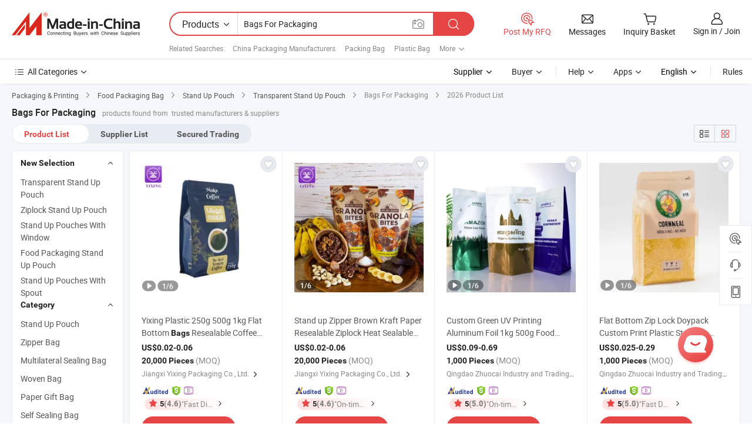

--- FILE ---
content_type: text/html;charset=UTF-8
request_url: https://www.made-in-china.com/products-search/hot-china-products/Bags_For_Packaging.html
body_size: 49197
content:

<!DOCTYPE html>
<html
                lang="en"
    >
<head>
    <meta content="text/html; charset=utf-8" http-equiv="Content-Type" />
            <base href="//www.made-in-china.com" />
<title>China Bags For Packaging, Bags For Packaging Wholesale, Manufacturers, Price | Made-in-China.com</title>
<meta name="Keywords" content="China Bags For Packaging, Bags For Packaging, wholesale Bags For Packaging, Bags For Packaging manufacturers"/>
<meta name="Description" content="China Bags For Packaging wholesale - Select 2026 high quality Bags For Packaging products in best price from certified Chinese Packing Bag manufacturers, Plastic Bag suppliers, wholesalers and factory on Made-in-China.com"/>
<link rel="dns-prefetch" href="//www.micstatic.com">
<link rel="preconnect" href="//www.micstatic.com">
<link rel="dns-prefetch" href="//image.made-in-china.com">
<link rel="preconnect" href="//image.made-in-china.com">
<link rel="dns-prefetch" href="//pic.made-in-china.com">
<link rel="preconnect" href="//pic.made-in-china.com">
                    <link rel="preload" as="image" href="https://image.made-in-china.com/391f0j00ChmbrotMyAcZ/Yixing-Plastic-250g-500g-1kg-Flat-Bottom-Bags-Resealable-Coffee-Beans-Packaging-Bag-with-Valve.jpg" >
                <link rel="alternate" hreflang="de" href="https://de.made-in-china.com/tag_search_product/Bags-For-Packaging_uueuonsn_1.html" />
            <link rel="alternate" hreflang="hi" href="https://hi.made-in-china.com/tag_search_product/Bags-For-Packaging_uueuonsn_1.html" />
            <link rel="alternate" hreflang="ru" href="https://ru.made-in-china.com/tag_search_product/Bags-For-Packaging_uueuonsn_1.html" />
            <link rel="alternate" hreflang="pt" href="https://pt.made-in-china.com/tag_search_product/Bags-For-Packaging_uueuonsn_1.html" />
            <link rel="alternate" hreflang="ko" href="https://kr.made-in-china.com/tag_search_product/Bags-For-Packaging_uueuonsn_1.html" />
            <link rel="alternate" hreflang="en" href="https://www.made-in-china.com/products-search/hot-china-products/Bags_For_Packaging.html" />
            <link rel="alternate" hreflang="it" href="https://it.made-in-china.com/tag_search_product/Bags-For-Packaging_uueuonsn_1.html" />
            <link rel="alternate" hreflang="fr" href="https://fr.made-in-china.com/tag_search_product/Bags-For-Packaging_uueuonsn_1.html" />
            <link rel="alternate" hreflang="es" href="https://es.made-in-china.com/tag_search_product/Bags-For-Packaging_uueuonsn_1.html" />
            <link rel="alternate" hreflang="sa" href="https://sa.made-in-china.com/tag_search_product/Bags-For-Packaging_uueuonsn_1.html" />
            <link rel="alternate" hreflang="x-default" href="https://www.made-in-china.com/products-search/hot-china-products/Bags_For_Packaging.html" />
            <link rel="alternate" hreflang="vi" href="https://vi.made-in-china.com/tag_search_product/Bags-For-Packaging_uueuonsn_1.html" />
            <link rel="alternate" hreflang="th" href="https://th.made-in-china.com/tag_search_product/Bags-For-Packaging_uueuonsn_1.html" />
            <link rel="alternate" hreflang="ja" href="https://jp.made-in-china.com/tag_search_product/Bags-For-Packaging_uueuonsn_1.html" />
            <link rel="alternate" hreflang="id" href="https://id.made-in-china.com/tag_search_product/Bags-For-Packaging_uueuonsn_1.html" />
            <link rel="alternate" hreflang="nl" href="https://nl.made-in-china.com/tag_search_product/Bags-For-Packaging_uueuonsn_1.html" />
            <link rel="alternate" hreflang="tr" href="https://tr.made-in-china.com/tag_search_product/Bags-For-Packaging_uueuonsn_1.html" />
    <link type="text/css" rel="stylesheet" href="https://www.micstatic.com/landing/www/qp/css/search-list-qp_f88bd609.css" /> <link type="text/css" rel="stylesheet" href="https://www.micstatic.com/landing/www/qp/css/refine-navigation_49434e71.css" /> 
    <link type="text/css" rel="stylesheet" href="https://www.micstatic.com/landing/www/qp/css/modules/swiper@7.0.5-bundle.min_f7b0d48b.css" /> <link rel="canonical" href="https://www.made-in-china.com/products-search/hot-china-products/Bags_For_Packaging.html"/>
	      <link rel="next" href="https://www.made-in-china.com/products-search/find-china-products/0b0nolimit/Bags_For_Packaging-2.html"/>
                      <link rel="alternate" media="only screen and (max-width:640)" href="https://m.made-in-china.com/hot-china-products/Bags_For_Packaging.html">
    <style>
        body{
            min-width: 1024px;
        }
    </style>
<!-- Polyfill Code Begin --><script chaset="utf-8" type="text/javascript" src="https://www.micstatic.com/polyfill/polyfill-simplify_eb12d58d.js"></script><!-- Polyfill Code End --></head>
<body class="layout-auto gallary " probe-clarity="false" >
<input type="hidden" name="needFetchLanguageByAjax" value="false" class="J-needFetchLanguageByAjax">
    <div id="header" ></div>
<script>
    function headerHomeInit() {
        const funcName = 'headerHome';
        const app = new window[funcName]({target: document.getElementById('header'), props: {props: {"pageType":2,"logoTitle":"Manufacturers & Suppliers","logoUrl":null,"base":{"buyerInfo":{"service":"Service","newUserGuide":"New User Guide","auditReport":"Audited Suppliers' Reports","meetSuppliers":"Meet Suppliers","onlineTrading":"Secured Trading Service","buyerCenter":"Buyer Center","contactUs":"Contact Us","search":"Search","prodDirectory":"Product Directory","supplierDiscover":"Supplier Discover","sourcingRequest":"Post Sourcing Request","quickLinks":"Quick Links","myFavorites":"My Favorites","visitHistory":"Browsing History","buyer":"Buyer","blog":"Business Insights"},"supplierInfo":{"supplier":"Supplier","joinAdvance":"加入高级会员","tradeServerMarket":"外贸服务市场","memberHome":"外贸e家","cloudExpo":"Smart Expo云展会","onlineTrade":"交易服务","internationalLogis":"国际物流","northAmericaBrandSailing":"北美全渠道出海","micDomesticTradeStation":"中国制造网内贸站"},"helpInfo":{"whyMic":"Why Made-in-China.com","auditSupplierWay":"How Do We Audit Suppliers","securePaymentWay":"How Do We Secure Payment","submitComplaint":"Submit a Complaint","contactUs":"Contact Us","faq":"FAQ","help":"Help"},"appsInfo":{"downloadApp":"Download App!","forBuyer":"For Buyer","forSupplier":"For Supplier","exploreApp":"Explore App Exclusive Discounts","apps":"Apps"},"languages":[{"lanCode":0,"simpleName":"en","name":"English","value":"//www.made-in-china.com/","htmlLang":"en"},{"lanCode":5,"simpleName":"es","name":"Español","value":"//es.made-in-china.com/tag_search_product/Bags-For-Packaging_uueuonsn_1.html","htmlLang":"es"},{"lanCode":4,"simpleName":"pt","name":"Português","value":"//pt.made-in-china.com/tag_search_product/Bags-For-Packaging_uueuonsn_1.html","htmlLang":"pt"},{"lanCode":2,"simpleName":"fr","name":"Français","value":"//fr.made-in-china.com/tag_search_product/Bags-For-Packaging_uueuonsn_1.html","htmlLang":"fr"},{"lanCode":3,"simpleName":"ru","name":"Русский язык","value":"//ru.made-in-china.com/tag_search_product/Bags-For-Packaging_uueuonsn_1.html","htmlLang":"ru"},{"lanCode":8,"simpleName":"it","name":"Italiano","value":"//it.made-in-china.com/tag_search_product/Bags-For-Packaging_uueuonsn_1.html","htmlLang":"it"},{"lanCode":6,"simpleName":"de","name":"Deutsch","value":"//de.made-in-china.com/tag_search_product/Bags-For-Packaging_uueuonsn_1.html","htmlLang":"de"},{"lanCode":7,"simpleName":"nl","name":"Nederlands","value":"//nl.made-in-china.com/tag_search_product/Bags-For-Packaging_uueuonsn_1.html","htmlLang":"nl"},{"lanCode":9,"simpleName":"sa","name":"العربية","value":"//sa.made-in-china.com/tag_search_product/Bags-For-Packaging_uueuonsn_1.html","htmlLang":"ar"},{"lanCode":11,"simpleName":"kr","name":"한국어","value":"//kr.made-in-china.com/tag_search_product/Bags-For-Packaging_uueuonsn_1.html","htmlLang":"ko"},{"lanCode":10,"simpleName":"jp","name":"日本語","value":"//jp.made-in-china.com/tag_search_product/Bags-For-Packaging_uueuonsn_1.html","htmlLang":"ja"},{"lanCode":12,"simpleName":"hi","name":"हिन्दी","value":"//hi.made-in-china.com/tag_search_product/Bags-For-Packaging_uueuonsn_1.html","htmlLang":"hi"},{"lanCode":13,"simpleName":"th","name":"ภาษาไทย","value":"//th.made-in-china.com/tag_search_product/Bags-For-Packaging_uueuonsn_1.html","htmlLang":"th"},{"lanCode":14,"simpleName":"tr","name":"Türkçe","value":"//tr.made-in-china.com/tag_search_product/Bags-For-Packaging_uueuonsn_1.html","htmlLang":"tr"},{"lanCode":15,"simpleName":"vi","name":"Tiếng Việt","value":"//vi.made-in-china.com/tag_search_product/Bags-For-Packaging_uueuonsn_1.html","htmlLang":"vi"},{"lanCode":16,"simpleName":"id","name":"Bahasa Indonesia","value":"//id.made-in-china.com/tag_search_product/Bags-For-Packaging_uueuonsn_1.html","htmlLang":"id"}],"showMlan":true,"showRules":false,"rules":"Rules","language":"en","menu":"Menu","subTitle":null,"subTitleLink":null,"stickyInfo":null},"categoryRegion":{"categories":"All Categories","categoryList":[{"name":"Agriculture & Food","value":"/products/catlist/listsubcat/105/00/mic/Agriculture_Food.html","catCode":"1000000000"},{"name":"Apparel & Accessories","value":"/products/catlist/listsubcat/108/00/mic/Apparel_Accessories.html","catCode":"1100000000"},{"name":"Arts & Crafts","value":"/products/catlist/listsubcat/111/00/mic/Arts_Crafts.html","catCode":"1200000000"},{"name":"Auto, Motorcycle Parts & Accessories","value":"/Auto-Parts-Accessories-Catalog/Auto-Parts-Accessories.html","catCode":"2900000000"},{"name":"Bags, Cases & Boxes","value":"/Bags-Cases-Boxes-Catalog/Bags-Cases-Boxes.html","catCode":"2600000000"},{"name":"Chemicals","value":"/products/catlist/listsubcat/114/00/mic/Chemicals.html","catCode":"1300000000"},{"name":"Computer Products","value":"/Computer-Products-Catalog/Computer-Products.html","catCode":"3300000000"},{"name":"Construction & Decoration","value":"/products/catlist/listsubcat/120/00/mic/Construction_Decoration.html","catCode":"1500000000"},{"name":"Consumer Electronics","value":"/Consumer-Electronics-Catalog/Consumer-Electronics.html","catCode":"1400000000"},{"name":"Electrical & Electronics","value":"/products/catlist/listsubcat/123/00/mic/Electrical_Electronics.html","catCode":"1600000000"},{"name":"Furniture","value":"/Furniture-Furnishing-Catalog/Furniture-Furnishing.html","catCode":"2700000000"},{"name":"Health & Medicine","value":"/products/catlist/listsubcat/126/00/mic/Health_Medicine.html","catCode":"1700000000"},{"name":"Industrial Equipment & Components","value":"/Industrial-Equipment-Components-Catalog/Industrial-Equipment-Components.html","catCode":"3400000000"},{"name":"Instruments & Meters","value":"/Instruments-Meters-Catalog/Instruments-Meters.html","catCode":"3500000000"},{"name":"Light Industry & Daily Use","value":"/products/catlist/listsubcat/129/00/mic/Light_Industry_Daily_Use.html","catCode":"1800000000"},{"name":"Lights & Lighting","value":"/Lights-Lighting-Catalog/Lights-Lighting.html","catCode":"3000000000"},{"name":"Manufacturing & Processing Machinery","value":"/products/catlist/listsubcat/132/00/mic/Machinery.html","catCode":"1900000000"},{"name":"Metallurgy, Mineral & Energy","value":"/products/catlist/listsubcat/135/00/mic/Metallurgy_Mineral_Energy.html","catCode":"2000000000"},{"name":"Office Supplies","value":"/Office-Supplies-Catalog/Office-Supplies.html","catCode":"2800000000"},{"name":"Packaging & Printing","value":"/Packaging-Printing-Catalog/Packaging-Printing.html","catCode":"3600000000"},{"name":"Security & Protection","value":"/Security-Protection-Catalog/Security-Protection.html","catCode":"2500000000"},{"name":"Service","value":"/products/catlist/listsubcat/147/00/mic/Service.html","catCode":"2400000000"},{"name":"Sporting Goods & Recreation","value":"/Sporting-Goods-Recreation-Catalog/Sporting-Goods-Recreation.html","catCode":"3100000000"},{"name":"Textile","value":"/products/catlist/listsubcat/138/00/mic/Textile.html","catCode":"2100000000"},{"name":"Tools & Hardware","value":"/Tools-Hardware-Catalog/Tools-Hardware.html","catCode":"3200000000"},{"name":"Toys","value":"/products/catlist/listsubcat/141/00/mic/Toys.html","catCode":"2200000000"},{"name":"Transportation","value":"/products/catlist/listsubcat/144/00/mic/Transportation.html","catCode":"2300000000"}],"more":"More"},"searchRegion":{"show":true,"lookingFor":"Tell us what you are looking for...","homeUrl":"//en.made-in-china.com","products":"Products","suppliers":"Suppliers","auditedFactory":null,"uploadImage":"Upload Image","max20MbPerImage":"Max 20MB per Image","yourRecentKeywords":"Your Recent Keywords","clearHistory":"Clear History","popularSearches":"Related Searches","relatedSearches":"More","more":null,"maxSizeErrorMsg":"Upload failed. Max image size is 20MB.","noNetworkErrorMsg":"No network connection. Please check your network settings and try again.","uploadFailedErrorMsg":"Upload failed.Incorrect image format. Supported formats: JPG,PNG,BMP.","relatedList":[{"word":"China Packaging Manufacturers","adsData":"China Packaging Manufacturers","link":"//www.made-in-china.com/products-search/hot-china-products/Packaging.html","title":"Packaging"},{"word":"Packing Bag","adsData":"Packing Bag","link":"//www.made-in-china.com/products-search/hot-china-products/Packing_Bag.html","title":"Packing Bag"},{"word":"Plastic Bag","adsData":"Plastic Bag","link":"//www.made-in-china.com/products-search/hot-china-products/Plastic_Bag.html","title":"Plastic Bag"},{"word":"Food Bag","adsData":"Food Bag","link":"//www.made-in-china.com/products-search/hot-china-products/Food_Bag.html","title":"Food Bag"},{"word":"PE Bag","adsData":"PE Bag","link":"//www.made-in-china.com/products-search/hot-china-products/PE_Bag.html","title":"PE Bag"},{"word":"Vacuum Bag","adsData":"Vacuum Bag","link":"//www.made-in-china.com/products-search/hot-china-products/Vacuum_Bag.html","title":"Vacuum Bag"},{"word":"Food Packaging Bag","adsData":"Food Packaging Bag","link":"//www.made-in-china.com/products-search/hot-china-products/Food_Packaging_Bag.html","title":"food packaging bag"},{"word":"Design Packaging Bags","adsData":"Design Packaging Bags","link":"//www.made-in-china.com/products-search/hot-china-products/Design_Packaging_Bags.html","title":"design packaging bags"},{"word":"Packaging Bag Printing","adsData":"Packaging Bag Printing","link":"//www.made-in-china.com/products-search/hot-china-products/Packaging_Bag_Printing.html","title":"packaging bag printing"},{"word":"Wholesale Bags For Packaging","adsData":"Wholesale Bags For Packaging","link":"//www.made-in-china.com/products-search/hot-china-products/Wholesale_Bags_For_Packaging.html","title":"Wholesale Bags For Packaging"}],"relatedTitle":null,"relatedTitleLink":null,"formParams":{"subaction":"hunt","style":"b","mode":"and","code":"0","comProvince":"nolimit","order":"0","isOpenCorrection":"1","org":"top","word":"Bags For Packaging","keyword":null,"condition":"0","file":null,"conditionParamsList":[{"condition":"0","conditionName":"Products","action":"https://www.made-in-china.com/productdirectory.do?subaction=hunt&style=b&mode=and&code=0&comProvince=nolimit&order=0&isOpenCorrection=1&org=top&searchType=0&word=#word#","searchUrl":"https://keywordsuggestions.made-in-china.com/suggest/getEnProdSuggest.do?param=#param#&kind=5&ad=1&id=MICSearchSuggest&count=10&ignoreCase=true&matchAnywhere=true&catflag=1&seo=1","inputPlaceholder":"Enter a keyword to search products"},{"condition":"1","conditionName":"Suppliers","action":"https://www.made-in-china.com/companysearch.do?subaction=hunt&style=b&mode=and&code=0&comProvince=nolimit&order=0&isOpenCorrection=1&searchType=1&word=#word#","searchUrl":"https://keywordsuggestions.made-in-china.com/suggest/getEnSupplierSuggest.do?param=#param#&kind=5&ad=1&id=MICSearchSuggest&count=10&ignoreCase=true&matchAnywhere=true&catflag=1","inputPlaceholder":"Enter a keyword to search suppliers"},{"condition":"4","conditionName":"Audited Factory","action":"https://www.made-in-china.com/factory/ldf/search-page?word=#word#","searchUrl":"","inputPlaceholder":"Enter a keyword to search factories"}]},"mlanFormParams":null,"enterKeywordTips":"Please enter a keyword at least for your search.","openMultiSearch":false},"frequentRegion":{"rfq":{"rfq":"Post My RFQ","searchRfq":"Search RFQs","acquireRfqHover":"Tell us what you need and try the easy way to get quotes!","searchRfqHover":"Discover quality RFQs and connect with big-budget buyers"},"account":{"account":"Account","signIn":"Sign in","join":"Join","newUser":"New User","joinFree":"Join Free","or":"Or","socialLogin":"By clicking Sign In, Join Free or Continue with Facebook, Linkedin, Twitter, Google, %s I agree to the %sUser Agreement%s and the %sPrivacy Policy%s","message":"Messages","quotes":"Quotes","orders":"Orders","favorites":"Favorites","visitHistory":"Browsing History","postSourcingRequest":"Post Sourcing Request","hi":"Hi","signOut":"Sign Out","manageProduct":"Manage Products","editShowroom":"Edit Showroom","username":"","userType":null,"foreignIP":true,"currentYear":2026,"userAgreement":"User Agreement","privacyPolicy":"Privacy Policy"},"message":{"message":"Messages","signIn":"Sign in","join":"Join","newUser":"New User","joinFree":"Join Free","viewNewMsg":"Sign in to view the new messages","inquiry":"Inquiries","rfq":"RFQs","awaitingPayment":"Awaiting payments","chat":"Chats","awaitingQuotation":"Awaiting Quotations"},"cart":{"cart":"Inquiry Basket"}},"busiRegion":null,"previewRegion":null}}});
		const hoc=o=>(o.__proto__.$get=function(o){return this.$$.ctx[this.$$.props[o]]},o.__proto__.$getKeys=function(){return Object.keys(this.$$.props)},o.__proto__.$getProps=function(){return this.$get("props")},o.__proto__.$setProps=function(o){var t=this.$getKeys(),s={},p=this;t.forEach(function(o){s[o]=p.$get(o)}),s.props=Object.assign({},s.props,o),this.$set(s)},o.__proto__.$help=function(){console.log("\n            $set(props): void             | 设置props的值\n            $get(key: string): any        | 获取props指定key的值\n            $getKeys(): string[]          | 获取props所有key\n            $getProps(): any              | 获取props里key为props的值（适用nail）\n            $setProps(params: any): void  | 设置props里key为props的值（适用nail）\n            $on(ev, callback): func       | 添加事件监听，返回移除事件监听的函数\n            $destroy(): void              | 销毁组件并触发onDestroy事件\n        ")},o);
        window[`${funcName}Api`] = hoc(app);
    };
</script><script type="text/javascript" crossorigin="anonymous" onload="headerHomeInit()" src="https://www.micstatic.com/nail/pc/header-home_7ca8e9c4.js"></script><div class="auto-size J-auto-size">
    <input type="hidden" id="sensor_pg_v" value="st:qp,m:Bags For Packaging,p:1,tp:103,stp:10301,plate:show_wd,tp:103,stp:10301,abt:null,abp:a"/>
        <input type="hidden" id="appendQueryParam" value=""/>
    <input type="hidden" id="completeProdParam" value="[&quot;mJApqrIyOXVi&quot;,&quot;YEoUbITdXSVh&quot;,&quot;YZxfuaAVVktv&quot;,&quot;fGSYUdMcnzkZ&quot;,&quot;WAZrEOPGCHVd&quot;,&quot;ItJpZrWAsgco&quot;,&quot;fAXYnAGTttha&quot;,&quot;aUGYecIosphD&quot;,&quot;trpYbsRJVzcD&quot;,&quot;JrPUHwIDvphY&quot;,&quot;vpUrmCLcaghH&quot;,&quot;ZpuUoEQGOPky&quot;,&quot;vFdayHqcMtrb&quot;,&quot;XULRrpMwhzhI&quot;,&quot;DRwrKYFUblhE&quot;,&quot;haxUFNYCbpkI&quot;,&quot;mAMYaSBxqghH&quot;,&quot;ARaYsLHxqrVN&quot;,&quot;bJwYaLyCgthE&quot;,&quot;qdCtPHsYXkfJ&quot;,&quot;NTmpMBRyhzrq&quot;,&quot;vrXUlNBCwPhs&quot;,&quot;DxMRoKyOAYWp&quot;,&quot;jwJTtxFcHVGh&quot;,&quot;VTEpNOGWqzrm&quot;,&quot;nmGpNVlEqRkd&quot;,&quot;LAKYNEHVOUrh&quot;,&quot;VAxRkzrDuupM&quot;,&quot;qYGrFLOAYIVQ&quot;,&quot;lfnpXBrYugUu&quot;]"/>
    <input type="hidden" id="prodKeyword" value="Bags_For_Packaging"/>
    <input type="hidden" name="user_behavior_trace_id" id="user_behavior_trace_id" value="1jfhqf48l9e5h"/>
        <div class="page cf">
                <div itemscope itemtype="https://schema.org/BreadcrumbList" class="crumb grid">
                                                <span itemprop="itemListElement" itemscope itemtype="https://schema.org/ListItem">
                        <a itemprop="item" href="//www.made-in-china.com/Packaging-Printing-Catalog/Packaging-Printing.html">
                            <span itemprop="name">Packaging &amp; Printing</span>
                        </a>
                        <meta itemprop="position" content="1"/>
                    </span>
                    <i class="ob-icon icon-right"></i>
                                                                                                <span itemprop="itemListElement" itemscope itemtype="https://schema.org/ListItem">
                        <a itemprop="item" href="//www.made-in-china.com/Packaging-Printing-Catalog/Food-Packaging-Bag.html">
                            <span itemprop="name">Food Packaging Bag</span>
                        </a>
                        <meta itemprop="position" content="2"/>
                    </span>
                    <i class="ob-icon icon-right"></i>
                                                                                                <span itemprop="itemListElement" itemscope itemtype="https://schema.org/ListItem">
                        <a itemprop="item" href="//www.made-in-china.com/Packaging-Printing-Catalog/Stand-Up-Pouch.html">
                            <span itemprop="name">Stand Up Pouch</span>
                        </a>
                        <meta itemprop="position" content="3"/>
                    </span>
                    <i class="ob-icon icon-right"></i>
                                                                                                                                <span itemprop="itemListElement" itemscope itemtype="https://schema.org/ListItem"><a itemprop="item" href="https://www.made-in-china.com/Packaging-Printing-Catalog/browse-Transparent-Stand-Up-Pouch-36201000000001.html"><span itemprop="name">Transparent Stand Up Pouch</span></a><meta itemprop="position" content="4" /></span>
                <i class="ob-icon icon-right"></i>
                                    <span>Bags For Packaging</span>
                                        <i class="ob-icon icon-right"></i>
            <span>
                                     2026 Product List
                            </span>
        </div>
        <input id="J-strong-words" name="strong-words" type="hidden" value="{&quot;strongWordList&quot;:[&quot;bags&quot;,&quot;for&quot;,&quot;packaging&quot;,&quot;bag&quot;,&quot;packagings&quot;]}" />
        <input id="ads_word" name="ads_word" type="hidden" value="Bags For Packaging" />
        <input type="hidden" id="qaSource" value="1">
        <input type="hidden" name="iqa-portrait" id="iqa-portrait" value="https://image.made-in-china.com/3f2j00ChmbrotMyAcZ/Yixing-Plastic-250g-500g-1kg-Flat-Bottom-Bags-Resealable-Coffee-Beans-Packaging-Bag-with-Valve.jpg" />
        <input id="compareFromPage" name="compareFromPage" type="hidden" value="3" />
        <input id="contactUrlParam" type="hidden" value="?from=search&event=basket&target=prod&word=Bags+For+Packaging&seo=1" />
        <input id="J-isLanding" type="hidden" value="true" />
        <div class="page-wrap search-list new-search-list cf">
                                                <div class="search-list-container main-wrap">
                <div class="main">
                    <div class="num-found">
    <h1 class="product_word">Bags For Packaging</h1>
                    products found from&nbsp;
                            trusted manufacturers & suppliers
                    </div>
                    <div class="search-filter-bar">
                        <div class="list-tab">
                            <ul class="tab">
                                <li class="selected"><a>
                                                                            Product List
                                                                    </a></li>
                                <li>
                                                                            <a ads-data="t:92,c:2,sw:Bags For Packaging" href="//www.made-in-china.com/manufacturers/bags-for-packaging.html">Supplier List</a>
                                                                    </li>
                                                                                                    <li>
                                        <a rel="nofollow" href="//trading.made-in-china.com/deals/multi-search/Bags+For+Packaging/F1/1.html">Secured Trading</a>
                                    </li>
                                                            </ul>
                        </div>
                        <div class="view-type cf">
<input type="hidden" value="//www.made-in-china.com/products-search/hot-china-products/Bags_For_Packaging.html" id="firstPageUrl">
<div class="refine-sort">
    <div class="list-switch">
        <span class="text"> View: </span>
        <span class="list-switch-types">
                <a href="javascript:;"ads-data="t:90,md:1,c:2" onclick="if(saveViewTypeCookie){saveViewTypeCookie(1)}" ontouchstart="if(saveViewTypeCookie){saveViewTypeCookie(1)}" rel="nofollow"
                   class="list-switch-btn list-switch-btn-left unselect ">
					<i class="ob-icon icon-list"></i>
					<div class="tip arrow-bottom tip-switch-list">
                         <div class="tip-con">
                             <p class="tip-para">List View</p>
                         </div>
                             <span class="arrow arrow-out">
                                 <span class="arrow arrow-in"></span>
                             </span>
                     </div>
                </a>
                <a href="javascript:;" onclick="" ontouchstart="" rel="nofollow"
                   class="list-switch-btn list-switch-btn-right selected ">
					<i class="ob-icon icon-gallery"></i>
					<div class="tip arrow-bottom tip-switch-gallery">
                         <div class="tip-con">
                             <p class="tip-para">Gallery View</p>
                         </div>
                             <span class="arrow arrow-out">
                                 <span class="arrow arrow-in"></span>
                             </span>
                     </div>
                </a>
				</span>
    </div>
</div> </div>
                    </div>
                                                            <div class="search-list">
                        <div class="prod-list J-prod-list gallary ">
 <!-- topRank -->
<!-- product -->
<div class="list-img" id="product-div1" data-show-type="interstAd" faw-module="Search_prod_list" cz-id="mJApqrIyOXVi">
     <div class="list-img-wrap">
         <div class="products-item">
             <!-- 图片 -->
			               <div class="prod-img prod-img-space img-total slide-prod J-slider-prod">
                 <div class="img-box swiper-container J-slider-prod-box">
					<div class="img-list swiper-wrapper prod-banner-list" ads-data="t:6,aid:gmUnxcVOFQhJ,flx_deliv_tp:ads,ads_tp:ppc,abt:s0001,abp:a,srv_id:,si:1,md:3,pdid:mJApqrIyOXVi,ps:,a:1,mds:30,c:2,is_trade:1,is_sample:1,is_rushorder:0,pcid:VObGMjpubUiJ,pa:,is_3d_prod:0" faw-exposure id="banner-slider">
																													 																																			<a rel="nofollow" class="img-wrap swiper-slide img-thumb-auto J-lazyimgs" referrerpolicy="unsafe-url" href="https://jxyxpackaging.en.made-in-china.com/product/mJApqrIyOXVi/China-Yixing-Plastic-250g-500g-1kg-Flat-Bottom-Bags-Resealable-Coffee-Beans-Packaging-Bag-with-Valve.html" target="_blank" ads-data="t:6,aid:gmUnxcVOFQhJ,flx_deliv_tp:ads,ads_tp:ppc,abt:s0001,abp:a,srv_id:,ads_srv_tp:,isrec:,recu:,recv:,si:1,md:3,pdid:mJApqrIyOXVi,ps:,a:1,mds:30,c:2,pcid:VObGMjpubUiJ,st:8,is_trade:1,is_sample:1,is_rushorder:0,pa:8,is_3d_prod:0">
										<div class="img-thumb-inner">
												<img class="J-firstLazyload" src="https://www.micstatic.com/common/img/space.png?_v=1768815451310" data-original="https://image.made-in-china.com/391f0j00ChmbrotMyAcZ/Yixing-Plastic-250g-500g-1kg-Flat-Bottom-Bags-Resealable-Coffee-Beans-Packaging-Bag-with-Valve.webp" alt="Yixing Plastic 250g 500g 1kg Flat Bottom Bags Resealable Coffee Beans Packaging Bag with Valve">
										</div>
						 			</a>
																																												<a rel="nofollow" class="img-wrap swiper-slide img-thumb-auto J-lazyimgs" referrerpolicy="unsafe-url" href="https://jxyxpackaging.en.made-in-china.com/product/mJApqrIyOXVi/China-Yixing-Plastic-250g-500g-1kg-Flat-Bottom-Bags-Resealable-Coffee-Beans-Packaging-Bag-with-Valve.html" target="_blank" ads-data="t:6,aid:gmUnxcVOFQhJ,flx_deliv_tp:ads,ads_tp:ppc,abt:s0001,abp:a,srv_id:,ads_srv_tp:,isrec:,recu:,recv:,si:1,md:3,pdid:mJApqrIyOXVi,ps:,a:1,mds:30,c:2,pcid:VObGMjpubUiJ,st:8,is_trade:1,is_sample:1,is_rushorder:0,pa:8,is_3d_prod:0">
										<div class="img-thumb-inner">
												<img src="https://www.micstatic.com/common/img/space.png?_v=1768815451310" data-original="https://image.made-in-china.com/391f0j00CVwbustPSJcZ/Yixing-Plastic-250g-500g-1kg-Flat-Bottom-Bags-Resealable-Coffee-Beans-Packaging-Bag-with-Valve.webp" alt="Yixing Plastic 250g 500g 1kg Flat Bottom Bags Resealable Coffee Beans Packaging Bag with Valve">
										</div>
						 			</a>
																																												<a rel="nofollow" class="img-wrap swiper-slide img-thumb-auto J-lazyimgs" referrerpolicy="unsafe-url" href="https://jxyxpackaging.en.made-in-china.com/product/mJApqrIyOXVi/China-Yixing-Plastic-250g-500g-1kg-Flat-Bottom-Bags-Resealable-Coffee-Beans-Packaging-Bag-with-Valve.html" target="_blank" ads-data="t:6,aid:gmUnxcVOFQhJ,flx_deliv_tp:ads,ads_tp:ppc,abt:s0001,abp:a,srv_id:,ads_srv_tp:,isrec:,recu:,recv:,si:1,md:3,pdid:mJApqrIyOXVi,ps:,a:1,mds:30,c:2,pcid:VObGMjpubUiJ,st:8,is_trade:1,is_sample:1,is_rushorder:0,pa:8,is_3d_prod:0">
										<div class="img-thumb-inner">
												<img src="https://www.micstatic.com/common/img/space.png?_v=1768815451310" data-original="https://image.made-in-china.com/391f0j00ChmczAEtMwkj/Yixing-Plastic-250g-500g-1kg-Flat-Bottom-Bags-Resealable-Coffee-Beans-Packaging-Bag-with-Valve.webp" alt="Yixing Plastic 250g 500g 1kg Flat Bottom Bags Resealable Coffee Beans Packaging Bag with Valve">
										</div>
						 			</a>
																																												<a rel="nofollow" class="img-wrap swiper-slide img-thumb-auto J-lazyimgs" referrerpolicy="unsafe-url" href="https://jxyxpackaging.en.made-in-china.com/product/mJApqrIyOXVi/China-Yixing-Plastic-250g-500g-1kg-Flat-Bottom-Bags-Resealable-Coffee-Beans-Packaging-Bag-with-Valve.html" target="_blank" ads-data="t:6,aid:gmUnxcVOFQhJ,flx_deliv_tp:ads,ads_tp:ppc,abt:s0001,abp:a,srv_id:,ads_srv_tp:,isrec:,recu:,recv:,si:1,md:3,pdid:mJApqrIyOXVi,ps:,a:1,mds:30,c:2,pcid:VObGMjpubUiJ,st:8,is_trade:1,is_sample:1,is_rushorder:0,pa:8,is_3d_prod:0">
										<div class="img-thumb-inner">
												<img src="https://www.micstatic.com/common/img/space.png?_v=1768815451310" data-original="https://image.made-in-china.com/391f0j00jVAbgYTEAJoK/Yixing-Plastic-250g-500g-1kg-Flat-Bottom-Bags-Resealable-Coffee-Beans-Packaging-Bag-with-Valve.webp" alt="Yixing Plastic 250g 500g 1kg Flat Bottom Bags Resealable Coffee Beans Packaging Bag with Valve">
										</div>
						 			</a>
																																												<a rel="nofollow" class="img-wrap swiper-slide img-thumb-auto J-lazyimgs" referrerpolicy="unsafe-url" href="https://jxyxpackaging.en.made-in-china.com/product/mJApqrIyOXVi/China-Yixing-Plastic-250g-500g-1kg-Flat-Bottom-Bags-Resealable-Coffee-Beans-Packaging-Bag-with-Valve.html" target="_blank" ads-data="t:6,aid:gmUnxcVOFQhJ,flx_deliv_tp:ads,ads_tp:ppc,abt:s0001,abp:a,srv_id:,ads_srv_tp:,isrec:,recu:,recv:,si:1,md:3,pdid:mJApqrIyOXVi,ps:,a:1,mds:30,c:2,pcid:VObGMjpubUiJ,st:8,is_trade:1,is_sample:1,is_rushorder:0,pa:8,is_3d_prod:0">
										<div class="img-thumb-inner">
												<img src="https://www.micstatic.com/common/img/space.png?_v=1768815451310" data-original="https://image.made-in-china.com/391f0j00jhAqrIEZymoS/Yixing-Plastic-250g-500g-1kg-Flat-Bottom-Bags-Resealable-Coffee-Beans-Packaging-Bag-with-Valve.webp" alt="Yixing Plastic 250g 500g 1kg Flat Bottom Bags Resealable Coffee Beans Packaging Bag with Valve">
										</div>
						 			</a>
																																												<a rel="nofollow" class="img-wrap swiper-slide img-thumb-auto J-lazyimgs" referrerpolicy="unsafe-url" href="https://jxyxpackaging.en.made-in-china.com/product/mJApqrIyOXVi/China-Yixing-Plastic-250g-500g-1kg-Flat-Bottom-Bags-Resealable-Coffee-Beans-Packaging-Bag-with-Valve.html" target="_blank" ads-data="t:6,aid:gmUnxcVOFQhJ,flx_deliv_tp:ads,ads_tp:ppc,abt:s0001,abp:a,srv_id:,ads_srv_tp:,isrec:,recu:,recv:,si:1,md:3,pdid:mJApqrIyOXVi,ps:,a:1,mds:30,c:2,pcid:VObGMjpubUiJ,st:8,is_trade:1,is_sample:1,is_rushorder:0,pa:8,is_3d_prod:0">
										<div class="img-thumb-inner">
												<img src="https://www.micstatic.com/common/img/space.png?_v=1768815451310" data-original="https://image.made-in-china.com/391f0j00ZlJbpcEWSAqs/Yixing-Plastic-250g-500g-1kg-Flat-Bottom-Bags-Resealable-Coffee-Beans-Packaging-Bag-with-Valve.webp" alt="Yixing Plastic 250g 500g 1kg Flat Bottom Bags Resealable Coffee Beans Packaging Bag with Valve">
										</div>
						 			</a>
																																													</div>
					 					 						 <a referrerpolicy="unsafe-url" href="https://jxyxpackaging.en.made-in-china.com/product/mJApqrIyOXVi/China-Yixing-Plastic-250g-500g-1kg-Flat-Bottom-Bags-Resealable-Coffee-Beans-Packaging-Bag-with-Valve.html#slideVideo" target="_blank" rel="nofollow"
							class="has-icon has-video-icon"><img src="https://www.micstatic.com/landing/www/qp/img/video_456aa956.svg" alt="Video"/></a>
					 					 					 						 <a referrerpolicy="unsafe-url" href="https://jxyxpackaging.en.made-in-china.com/product/mJApqrIyOXVi/China-Yixing-Plastic-250g-500g-1kg-Flat-Bottom-Bags-Resealable-Coffee-Beans-Packaging-Bag-with-Valve.html" target="_blank" rel="nofollow" class="has-page swiper-page-wrap">
							 <span class="page-current">1</span>/
							 <span class="page-total">6</span>
						 </a>
					 					 					 						 <a class="img-left J-slide-left" href="javascript:;"><i class="ob-icon icon-left"></i></a>
						 <a class="img-right J-slide-right" href="javascript:;"><i class="ob-icon icon-right"></i></a>
					 				 </div>
				 					 <div class="pagination J-pagination">
						 <span class="swiper-pagination-switch swiper-visible-switch swiper-active-switch"></span>
						 <span class="swiper-pagination-switch"></span>
						 <span class="swiper-pagination-switch"></span>
					 </div>
				 			 </div>
			 			 				 <a href="javascript:void(0);"
					class="prod-favorite-icon J-add2Fav" cz-type="prod"
					cz-id="mJApqrIyOXVi" ads-data="st:17,pdid:mJApqrIyOXVi,pcid:VObGMjpubUiJ,is_trade:1,is_sample:1,is_rushorder:0,a:1">
					 <i class="ob-icon icon-heart-f"></i>
					 <i class="ob-icon icon-heart"></i>
					 <div class="tip arrow-top tip-faverite">
						 <div class="tip-con"><p class="tip-para">Favorites</p></div>
						 <span class="arrow arrow-out"><span class="arrow arrow-in"></span></span>
					 </div>
				 </a>
			                 <!-- 内容 -->
			 <div id="onlineTradeAble3" style="display:none;">true 1</div>
             <div class="detail">
				 				 <input type="hidden" name="mainProdValue" value="10"/>
				 				 <div class="icon-list certified-logo">
				 					 </div>
				 				 <div class="product-name-wrap
 									">
					 <h2 class="product-name" data-prod-tag="">
						 <a title="Yixing Plastic 250g 500g 1kg Flat Bottom Bags Resealable Coffee Beans Packaging Bag with Valve" referrerpolicy="unsafe-url" href="https://jxyxpackaging.en.made-in-china.com/product/mJApqrIyOXVi/China-Yixing-Plastic-250g-500g-1kg-Flat-Bottom-Bags-Resealable-Coffee-Beans-Packaging-Bag-with-Valve.html" target="_blank" ads-data="t:6,aid:gmUnxcVOFQhJ,flx_deliv_tp:ads,ads_tp:ppc,abt:s0001,abp:a,srv_id:,ads_srv_tp:,isrec:,recu:,recv:,si:1,md:3,pdid:mJApqrIyOXVi,ps:,a:1,mds:30,c:2,pcid:VObGMjpubUiJ,st:2,is_trade:1,is_sample:1,is_rushorder:0,pa:2">
							 Yixing Plastic 250g 500g 1kg Flat Bottom <strong>Bags</strong> Resealable Coffee Beans <strong>Packaging</strong> <strong>Bag</strong> with Valve
						 </a>
					 </h2>
					 					 					 				 </div>
				 <div class="product-property">
					 						 <div class="ellipsis attr-item J-faketitle"><span
								 class="attribute"><strong class="price">US$<span>0.02</span>-<span>0.06</span></strong></span></div>
					 					 						 <div class="ellipsis attr-item J-faketitle"><span
								 class="attribute"><strong> 20,000 Pieces</strong> </span> <span class="moq-text">(MOQ)</span>
						 </div>
					 				 </div>
				 				 <div class="company-info">
					 <div class="company-name ellipsis">
						 <a referrerpolicy="unsafe-url" href="https://jxyxpackaging.en.made-in-china.com"
							 							 												   class="compnay-name" target="_blank" ads-data="t:6,aid:gmUnxcVOFQhJ,flx_deliv_tp:ads,ads_tp:ppc,abt:s0001,abp:a,srv_id:,ads_srv_tp:,isrec:,recu:,recv:,si:1,md:3,pdid:mJApqrIyOXVi,ps:,a:1,mds:30,c:2,pcid:VObGMjpubUiJ,st:3,is_trade:1,is_sample:1,is_rushorder:0,pa:3"
						 >
							 <span title="Jiangxi Yixing Packaging Co., Ltd.">Jiangxi Yixing Packaging Co., Ltd.</span>
						 </a>
						 <i class="ob-icon icon-right"></i>
						 <div class="company-name-popup">
							 <div class="name-block">
								 									 <a referrerpolicy="unsafe-url" href="https://jxyxpackaging.en.made-in-china.com"
									 										 															   target="_blank" class="compnay-name J-compnay-name" ads-data="t:6,aid:gmUnxcVOFQhJ,flx_deliv_tp:ads,ads_tp:ppc,abt:s0001,abp:a,srv_id:,ads_srv_tp:,isrec:,recu:,recv:,si:1,md:3,pdid:mJApqrIyOXVi,ps:,a:1,mds:30,c:2,pcid:VObGMjpubUiJ,st:3,is_trade:1,is_sample:1,is_rushorder:0,pa:3,is_3d_prod:0">
										 <span title="Jiangxi Yixing Packaging Co., Ltd.">Jiangxi Yixing Packaging Co., Ltd.</span>
									 </a>
								 							 </div>
							 <div class="auth-block">
								 <ul class="auth-block-list">
									 										 <li class="cs-level-info">
											 											 												 <img class="auth-icon" src='https://www.micstatic.com/common/img/icon/diamond_member_16.png?_v=1768815451310' srcset='https://www.micstatic.com/common/img/icon/diamond_member_32.png?_v=1768815451310 2x, https://www.micstatic.com/common/img/icon/diamond_member_16.png?_v=1768815451310 1x' alt="China Supplier - Diamond Member"> Diamond Member
											 										 </li>
										 											 <li class="as-info">
												 <img class="auth-icon ico-audited" data-title="Audited by an independent third-party inspection agency" src="https://www.micstatic.com/common/img/icon-new/as-short.png?_v=1768815451310" alt="Audited Supplier" />Audited Supplier
											 </li>
										 											 <li class="as-info">
												 <img class="auth-icon"
													  src='https://www.micstatic.com/common/img/logo/icon_deal_16.png?_v=1768815451310'
													  srcset='https://www.micstatic.com/common/img/logo/icon_deal_32.png?_v=1768815451310 2x, https://www.micstatic.com/common/img/logo/icon_deal_16.png?_v=1768815451310 1x'
													  alt="Secured Trading">
												 Secured Trading
											 </li>
									 <li class="company-address-info">
										 <i class="ob-icon icon-coordinate"></i>
										 											 Jiangxi, China
										 									 </li>
								 </ul>
							 </div>
							 <div class="block-divider"></div>
							 <div class="other-block">
								 <ul>
									 <li>
										 <h2 class="business-type-info">Manufacturer/Factory & Trading Company</h2>
									 </li>
									 									 										 <li class="management-certification-info">
											 <span title="ISO9001:2015">ISO9001:2015</span>
										 </li>
									 								 </ul>
							 </div>
						 </div>
					 </div>
					 <div class="auth-list">
						 							 								 <div class="auth">
									 <a rel="nofollow" target="_blank" referrerpolicy="unsafe-url" href="//jxyxpackaging.en.made-in-china.com/audited-supplier-reports/report.html" ads-data="t:6,aid:gmUnxcVOFQhJ,flx_deliv_tp:ads,ads_tp:ppc,abt:s0001,abp:a,srv_id:,ads_srv_tp:,isrec:,recu:,recv:,si:1,md:3,pdid:mJApqrIyOXVi,ps:,a:1,mds:30,c:2,pcid:VObGMjpubUiJ,st:4,is_trade:1,is_sample:1,is_rushorder:0,pa:4">
											<span class="left_2 as-logo" data-title="Audited by an independent third-party inspection agency">
												<img class="auth-icon ico-audited" src="https://www.micstatic.com/common/img/icon-new/as_32.png" alt="Audited Supplier" />
											</span>
									 </a>
								 </div>
							 																																																																																																															 							 							 <div class="auth">
						<span class="auth-deal-span">
							<img class="auth-icon" src='https://www.micstatic.com/common/img/logo/icon-deal.png?_v=1768815451310' alt="Secured Trading Service">
							<div class="tip arrow-bottom tip-deal">
								<div class="tip-con">
									<p class="tip-para">Enjoy trading protection from Made-in-China.com</p>
								</div>
								<span class="arrow arrow-out">
									<span class="arrow arrow-in"></span>
								</span>
							</div>
						</span>
							 </div>
							 						 						 							 								 <div class="auth auth-video">
									 <a href="//www.made-in-china.com/video-channel/jxyxpackaging_mJApqrIyOXVi_Yixing-Plastic-250g-500g-1kg-Flat-Bottom-Bags-Resealable-Coffee-Beans-Packaging-Bag-with-Valve.html" target="_blank"
										ads-data="t:6,aid:gmUnxcVOFQhJ,flx_deliv_tp:ads,ads_tp:ppc,abt:s0001,abp:a,srv_id:,ads_srv_tp:,isrec:,recu:,recv:,si:1,md:3,pdid:mJApqrIyOXVi,ps:,a:1,mds:30,c:2,pcid:VObGMjpubUiJ,st:2,is_trade:1,is_sample:1,is_rushorder:0,pa:15,st:15"><img class="auth-icon"
																				  src='https://www.micstatic.com/common/img/logo/video_d4fb84a2.svg'
																				  alt="View larger video & image"></a>
									 <div class="tip arrow-bottom tip-video">
										 <div class="tip-con">
											 <p class="tip-para">View larger video & image</p>
										 </div>
										 <span class="arrow arrow-out">
												<span class="arrow arrow-in"></span>
											</span>
									 </div>
								 </div>
							 						 					 						 							 <a
									 class="product-evaluation"
									 rel="nofollow"
									 href="https://jxyxpackaging.en.made-in-china.com/company-review/"
									 target="_blank">
								 <i class="ft-icon icon-star-f"></i>
								 <p class="evaluation-rate">5<span>(4.6)</span></p>
								 <span class="evaluation-text" >"Fast Dispatch"</span>
								 <i class="ft-icon icon-right"></i>
								 <div class="tip arrow-bottom tip-evaluation">
									 <div class="tip-rel">
									 <div class="tip-con">
										 <div class="tip-para">
											 <span style="white-space: nowrap;">Fast Dispatch</span>
										 </div>
									 </div>
									 <span class="arrow arrow-out">
                                                                <span class="arrow arrow-in"></span>
                                                            </span>
									 </div>
								 </div>
							 </a>
						 					 </div>
				 </div>
			 </div>
			 <div class="product-btn">
				 				 					 <input type="hidden" value="Contact Now" />
					 					 <a fun-inquiry-product
						referrerpolicy="unsafe-url" href="//www.made-in-china.com/sendInquiry/prod_mJApqrIyOXVi_VObGMjpubUiJ.html?from=search&type=cs&target=prod&word=Bags+For+Packaging&seo=1"
						ads-data="t:6,aid:gmUnxcVOFQhJ,flx_deliv_tp:ads,ads_tp:ppc,abt:s0001,abp:a,srv_id:,ads_srv_tp:,isrec:,recu:,recv:,si:1,md:3,pdid:mJApqrIyOXVi,ps:,a:1,mds:30,c:2,pcid:VObGMjpubUiJ,st:5,is_trade:1,is_sample:1,is_rushorder:0,pa:5" target="_blank" rel="nofollow" class="btn btn-main btn-small">
						 						 <span class="btn-main-text">Contact Now</span>
					 </a>
				 				 <span class="inquiry-action">
			            <b class="tm3_chat_status" lan="en" ads-data="t:6,aid:gmUnxcVOFQhJ,flx_deliv_tp:ads,ads_tp:ppc,abt:s0001,abp:a,srv_id:,ads_srv_tp:,isrec:,recu:,recv:,si:1,md:3,pdid:mJApqrIyOXVi,ps:,a:1,mds:30,c:2,pcid:VObGMjpubUiJ,st:7,is_trade:1,is_sample:1,is_rushorder:0,pa:13" dataId="VObGMjpubUiJ_mJApqrIyOXVi_1" inquiry="//www.made-in-china.com/sendInquiry/prod_mJApqrIyOXVi_VObGMjpubUiJ.html?from=search&type=cs&target=prod&word=Bags+For+Packaging&seo=1" processor="chat" cid="VObGMjpubUiJ" style="display:none"></b>
					 					 					 						 <div class="add J-prodList">
							<span class="add-to-basket mJApqrIyOXVi J-if-in-basket">
																											<a rel="nofollow" href="javascript:add2BasketProd('mJApqrIyOXVi', 'https://image.made-in-china.com/3f2j00ChmbrotMyAcZ/Yixing-Plastic-250g-500g-1kg-Flat-Bottom-Bags-Resealable-Coffee-Beans-Packaging-Bag-with-Valve.jpg')" ads-data="t:6,aid:gmUnxcVOFQhJ,flx_deliv_tp:ads,ads_tp:ppc,abt:s0001,abp:a,srv_id:,ads_srv_tp:,isrec:,recu:,recv:,si:1,md:3,pdid:mJApqrIyOXVi,ps:,a:1,mds:30,c:2,pcid:VObGMjpubUiJ,st:6,is_trade:1,is_sample:1,is_rushorder:0,pa:6" >
											<i class="ob-icon icon-cart-add"></i>
										</a>
																								</span>
							<div class="tip arrow-bottom tip-inquiry">
								 <div class="tip-con">
									 <p class="tip-para">Add to inquiry basket to compare.</p>
								 </div>
									 <span class="arrow arrow-out">
										 <span class="arrow arrow-in"></span>
									 </span>
							 </div>
						 </div>
<b class="J-start-meeting" comid="VObGMjpubUiJ" theme="pc-search-gallery" target="_blank"></b>	</span>
			 </div>
			 <div class="hide-area">
				                      <div class="property-list">
    												<div class="prop-item">
                                 <label class="prop-lab">Application: </label>
                                 <span class="prop-val">Food</span>
                             </div>
                        							<div class="prop-item">
                                 <label class="prop-lab">Material: </label>
                                 <span class="prop-val">Laminated Material</span>
                             </div>
                        							<div class="prop-item">
                                 <label class="prop-lab">Sealing Method: </label>
                                 <span class="prop-val">Heat-sealing</span>
                             </div>
                        							<div class="prop-item">
                                 <label class="prop-lab">Waterproof Performance: </label>
                                 <span class="prop-val">Waterproof</span>
                             </div>
                        							<div class="prop-item">
                                 <label class="prop-lab">Bag Style: </label>
                                 <span class="prop-val">Stand up Flat Bottom Bag</span>
                             </div>
                        							<div class="prop-item">
                                 <label class="prop-lab">Sealing & Handle: </label>
                                 <span class="prop-val">Heat Seal</span>
                             </div>
                                             </div>
				 			 </div>
         </div>
     </div>
</div>
<div class="list-img" id="product-div2" data-show-type="interstAd" faw-module="Search_prod_list" cz-id="YEoUbITdXSVh">
     <div class="list-img-wrap">
         <div class="products-item">
             <!-- 图片 -->
			               <div class="prod-img prod-img-space img-total slide-prod J-slider-prod">
                 <div class="img-box swiper-container J-slider-prod-box">
					<div class="img-list swiper-wrapper prod-banner-list" ads-data="t:6,aid:gmUnxcVOFQhJ,flx_deliv_tp:ads,ads_tp:ppc,abt:s0001,abp:a,srv_id:,si:1,md:3,pdid:YEoUbITdXSVh,ps:,a:2,mds:30,c:2,is_trade:1,is_sample:1,is_rushorder:0,pcid:VObGMjpubUiJ,pa:,is_3d_prod:0" faw-exposure id="banner-slider">
																													 																																			<a rel="nofollow" class="img-wrap swiper-slide img-thumb-auto J-lazyimgs" referrerpolicy="unsafe-url" href="https://jxyxpackaging.en.made-in-china.com/product/YEoUbITdXSVh/China-Stand-up-Zipper-Brown-Kraft-Paper-Resealable-Ziplock-Heat-Sealable-Food-Storage-Doypack-Packaging-Pouches-Bag-with-Clear-Window.html" target="_blank" ads-data="t:6,aid:gmUnxcVOFQhJ,flx_deliv_tp:ads,ads_tp:ppc,abt:s0001,abp:a,srv_id:,ads_srv_tp:,isrec:,recu:,recv:,si:1,md:3,pdid:YEoUbITdXSVh,ps:,a:2,mds:30,c:2,pcid:VObGMjpubUiJ,st:8,is_trade:1,is_sample:1,is_rushorder:0,pa:8,is_3d_prod:0">
										<div class="img-thumb-inner">
												<img class="J-firstLazyload" src="https://www.micstatic.com/common/img/space.png?_v=1768815451310" data-original="https://image.made-in-china.com/391f0j00DcmkqIoJyroS/Stand-up-Zipper-Brown-Kraft-Paper-Resealable-Ziplock-Heat-Sealable-Food-Storage-Doypack-Packaging-Pouches-Bag-with-Clear-Window.webp" alt="Stand up Zipper Brown Kraft Paper Resealable Ziplock Heat Sealable Food Storage Doypack Packaging Pouches Bag with Clear Window">
										</div>
						 			</a>
																																												<a rel="nofollow" class="img-wrap swiper-slide img-thumb-auto J-lazyimgs" referrerpolicy="unsafe-url" href="https://jxyxpackaging.en.made-in-china.com/product/YEoUbITdXSVh/China-Stand-up-Zipper-Brown-Kraft-Paper-Resealable-Ziplock-Heat-Sealable-Food-Storage-Doypack-Packaging-Pouches-Bag-with-Clear-Window.html" target="_blank" ads-data="t:6,aid:gmUnxcVOFQhJ,flx_deliv_tp:ads,ads_tp:ppc,abt:s0001,abp:a,srv_id:,ads_srv_tp:,isrec:,recu:,recv:,si:1,md:3,pdid:YEoUbITdXSVh,ps:,a:2,mds:30,c:2,pcid:VObGMjpubUiJ,st:8,is_trade:1,is_sample:1,is_rushorder:0,pa:8,is_3d_prod:0">
										<div class="img-thumb-inner">
												<img src="https://www.micstatic.com/common/img/space.png?_v=1768815451310" data-original="https://image.made-in-china.com/391f0j00LowkqcbrLzks/Stand-up-Zipper-Brown-Kraft-Paper-Resealable-Ziplock-Heat-Sealable-Food-Storage-Doypack-Packaging-Pouches-Bag-with-Clear-Window.webp" alt="Stand up Zipper Brown Kraft Paper Resealable Ziplock Heat Sealable Food Storage Doypack Packaging Pouches Bag with Clear Window">
										</div>
						 			</a>
																																												<a rel="nofollow" class="img-wrap swiper-slide img-thumb-auto J-lazyimgs" referrerpolicy="unsafe-url" href="https://jxyxpackaging.en.made-in-china.com/product/YEoUbITdXSVh/China-Stand-up-Zipper-Brown-Kraft-Paper-Resealable-Ziplock-Heat-Sealable-Food-Storage-Doypack-Packaging-Pouches-Bag-with-Clear-Window.html" target="_blank" ads-data="t:6,aid:gmUnxcVOFQhJ,flx_deliv_tp:ads,ads_tp:ppc,abt:s0001,abp:a,srv_id:,ads_srv_tp:,isrec:,recu:,recv:,si:1,md:3,pdid:YEoUbITdXSVh,ps:,a:2,mds:30,c:2,pcid:VObGMjpubUiJ,st:8,is_trade:1,is_sample:1,is_rushorder:0,pa:8,is_3d_prod:0">
										<div class="img-thumb-inner">
												<img src="https://www.micstatic.com/common/img/space.png?_v=1768815451310" data-original="https://image.made-in-china.com/391f0j00HkmbqjocyukK/Stand-up-Zipper-Brown-Kraft-Paper-Resealable-Ziplock-Heat-Sealable-Food-Storage-Doypack-Packaging-Pouches-Bag-with-Clear-Window.webp" alt="Stand up Zipper Brown Kraft Paper Resealable Ziplock Heat Sealable Food Storage Doypack Packaging Pouches Bag with Clear Window">
										</div>
						 			</a>
																																												<a rel="nofollow" class="img-wrap swiper-slide img-thumb-auto J-lazyimgs" referrerpolicy="unsafe-url" href="https://jxyxpackaging.en.made-in-china.com/product/YEoUbITdXSVh/China-Stand-up-Zipper-Brown-Kraft-Paper-Resealable-Ziplock-Heat-Sealable-Food-Storage-Doypack-Packaging-Pouches-Bag-with-Clear-Window.html" target="_blank" ads-data="t:6,aid:gmUnxcVOFQhJ,flx_deliv_tp:ads,ads_tp:ppc,abt:s0001,abp:a,srv_id:,ads_srv_tp:,isrec:,recu:,recv:,si:1,md:3,pdid:YEoUbITdXSVh,ps:,a:2,mds:30,c:2,pcid:VObGMjpubUiJ,st:8,is_trade:1,is_sample:1,is_rushorder:0,pa:8,is_3d_prod:0">
										<div class="img-thumb-inner">
												<img src="https://www.micstatic.com/common/img/space.png?_v=1768815451310" data-original="https://image.made-in-china.com/391f0j00IodkbJcqQzqS/Stand-up-Zipper-Brown-Kraft-Paper-Resealable-Ziplock-Heat-Sealable-Food-Storage-Doypack-Packaging-Pouches-Bag-with-Clear-Window.webp" alt="Stand up Zipper Brown Kraft Paper Resealable Ziplock Heat Sealable Food Storage Doypack Packaging Pouches Bag with Clear Window">
										</div>
						 			</a>
																																												<a rel="nofollow" class="img-wrap swiper-slide img-thumb-auto J-lazyimgs" referrerpolicy="unsafe-url" href="https://jxyxpackaging.en.made-in-china.com/product/YEoUbITdXSVh/China-Stand-up-Zipper-Brown-Kraft-Paper-Resealable-Ziplock-Heat-Sealable-Food-Storage-Doypack-Packaging-Pouches-Bag-with-Clear-Window.html" target="_blank" ads-data="t:6,aid:gmUnxcVOFQhJ,flx_deliv_tp:ads,ads_tp:ppc,abt:s0001,abp:a,srv_id:,ads_srv_tp:,isrec:,recu:,recv:,si:1,md:3,pdid:YEoUbITdXSVh,ps:,a:2,mds:30,c:2,pcid:VObGMjpubUiJ,st:8,is_trade:1,is_sample:1,is_rushorder:0,pa:8,is_3d_prod:0">
										<div class="img-thumb-inner">
												<img src="https://www.micstatic.com/common/img/space.png?_v=1768815451310" data-original="https://image.made-in-china.com/391f0j00icJkqRoSkrbZ/Stand-up-Zipper-Brown-Kraft-Paper-Resealable-Ziplock-Heat-Sealable-Food-Storage-Doypack-Packaging-Pouches-Bag-with-Clear-Window.webp" alt="Stand up Zipper Brown Kraft Paper Resealable Ziplock Heat Sealable Food Storage Doypack Packaging Pouches Bag with Clear Window">
										</div>
						 			</a>
																																												<a rel="nofollow" class="img-wrap swiper-slide img-thumb-auto J-lazyimgs" referrerpolicy="unsafe-url" href="https://jxyxpackaging.en.made-in-china.com/product/YEoUbITdXSVh/China-Stand-up-Zipper-Brown-Kraft-Paper-Resealable-Ziplock-Heat-Sealable-Food-Storage-Doypack-Packaging-Pouches-Bag-with-Clear-Window.html" target="_blank" ads-data="t:6,aid:gmUnxcVOFQhJ,flx_deliv_tp:ads,ads_tp:ppc,abt:s0001,abp:a,srv_id:,ads_srv_tp:,isrec:,recu:,recv:,si:1,md:3,pdid:YEoUbITdXSVh,ps:,a:2,mds:30,c:2,pcid:VObGMjpubUiJ,st:8,is_trade:1,is_sample:1,is_rushorder:0,pa:8,is_3d_prod:0">
										<div class="img-thumb-inner">
												<img src="https://www.micstatic.com/common/img/space.png?_v=1768815451310" data-original="https://image.made-in-china.com/391f0j00VcdkoIbGfgqK/Stand-up-Zipper-Brown-Kraft-Paper-Resealable-Ziplock-Heat-Sealable-Food-Storage-Doypack-Packaging-Pouches-Bag-with-Clear-Window.webp" alt="Stand up Zipper Brown Kraft Paper Resealable Ziplock Heat Sealable Food Storage Doypack Packaging Pouches Bag with Clear Window">
										</div>
						 			</a>
																																													</div>
					 					 					 					 						 <a referrerpolicy="unsafe-url" href="https://jxyxpackaging.en.made-in-china.com/product/YEoUbITdXSVh/China-Stand-up-Zipper-Brown-Kraft-Paper-Resealable-Ziplock-Heat-Sealable-Food-Storage-Doypack-Packaging-Pouches-Bag-with-Clear-Window.html" target="_blank" rel="nofollow" class="has-page swiper-page-wrap">
							 <span class="page-current">1</span>/
							 <span class="page-total">6</span>
						 </a>
					 					 					 						 <a class="img-left J-slide-left" href="javascript:;"><i class="ob-icon icon-left"></i></a>
						 <a class="img-right J-slide-right" href="javascript:;"><i class="ob-icon icon-right"></i></a>
					 				 </div>
				 					 <div class="pagination J-pagination">
						 <span class="swiper-pagination-switch swiper-visible-switch swiper-active-switch"></span>
						 <span class="swiper-pagination-switch"></span>
						 <span class="swiper-pagination-switch"></span>
					 </div>
				 			 </div>
			 			 				 <a href="javascript:void(0);"
					class="prod-favorite-icon J-add2Fav" cz-type="prod"
					cz-id="YEoUbITdXSVh" ads-data="st:17,pdid:YEoUbITdXSVh,pcid:VObGMjpubUiJ,is_trade:1,is_sample:1,is_rushorder:0,a:2">
					 <i class="ob-icon icon-heart-f"></i>
					 <i class="ob-icon icon-heart"></i>
					 <div class="tip arrow-top tip-faverite">
						 <div class="tip-con"><p class="tip-para">Favorites</p></div>
						 <span class="arrow arrow-out"><span class="arrow arrow-in"></span></span>
					 </div>
				 </a>
			                 <!-- 内容 -->
			 <div id="onlineTradeAble3" style="display:none;">true 1</div>
             <div class="detail">
				 				 <input type="hidden" name="mainProdValue" value="0"/>
				 				 <div class="icon-list certified-logo">
				 					 </div>
				 				 <div class="product-name-wrap
 									">
					 <h2 class="product-name" data-prod-tag="">
						 <a title="Stand up Zipper Brown Kraft Paper Resealable Ziplock Heat Sealable Food Storage Doypack Packaging Pouches Bag with Clear Window" referrerpolicy="unsafe-url" href="https://jxyxpackaging.en.made-in-china.com/product/YEoUbITdXSVh/China-Stand-up-Zipper-Brown-Kraft-Paper-Resealable-Ziplock-Heat-Sealable-Food-Storage-Doypack-Packaging-Pouches-Bag-with-Clear-Window.html" target="_blank" ads-data="t:6,aid:gmUnxcVOFQhJ,flx_deliv_tp:ads,ads_tp:ppc,abt:s0001,abp:a,srv_id:,ads_srv_tp:,isrec:,recu:,recv:,si:1,md:3,pdid:YEoUbITdXSVh,ps:,a:2,mds:30,c:2,pcid:VObGMjpubUiJ,st:2,is_trade:1,is_sample:1,is_rushorder:0,pa:2">
							 Stand up Zipper Brown Kraft Paper Resealable Ziplock Heat Sealable Food Storage Doypack <strong>Packaging</strong> Pouches <strong>Bag</strong> with Clear Window
						 </a>
					 </h2>
					 					 					 				 </div>
				 <div class="product-property">
					 						 <div class="ellipsis attr-item J-faketitle"><span
								 class="attribute"><strong class="price">US$<span>0.02</span>-<span>0.06</span></strong></span></div>
					 					 						 <div class="ellipsis attr-item J-faketitle"><span
								 class="attribute"><strong> 20,000 Pieces</strong> </span> <span class="moq-text">(MOQ)</span>
						 </div>
					 				 </div>
				 				 <div class="company-info">
					 <div class="company-name ellipsis">
						 <a referrerpolicy="unsafe-url" href="https://jxyxpackaging.en.made-in-china.com"
							 							 												   class="compnay-name" target="_blank" ads-data="t:6,aid:gmUnxcVOFQhJ,flx_deliv_tp:ads,ads_tp:ppc,abt:s0001,abp:a,srv_id:,ads_srv_tp:,isrec:,recu:,recv:,si:1,md:3,pdid:YEoUbITdXSVh,ps:,a:2,mds:30,c:2,pcid:VObGMjpubUiJ,st:3,is_trade:1,is_sample:1,is_rushorder:0,pa:3"
						 >
							 <span title="Jiangxi Yixing Packaging Co., Ltd.">Jiangxi Yixing Packaging Co., Ltd.</span>
						 </a>
						 <i class="ob-icon icon-right"></i>
						 <div class="company-name-popup">
							 <div class="name-block">
								 									 <a referrerpolicy="unsafe-url" href="https://jxyxpackaging.en.made-in-china.com"
									 										 															   target="_blank" class="compnay-name J-compnay-name" ads-data="t:6,aid:gmUnxcVOFQhJ,flx_deliv_tp:ads,ads_tp:ppc,abt:s0001,abp:a,srv_id:,ads_srv_tp:,isrec:,recu:,recv:,si:1,md:3,pdid:YEoUbITdXSVh,ps:,a:2,mds:30,c:2,pcid:VObGMjpubUiJ,st:3,is_trade:1,is_sample:1,is_rushorder:0,pa:3,is_3d_prod:0">
										 <span title="Jiangxi Yixing Packaging Co., Ltd.">Jiangxi Yixing Packaging Co., Ltd.</span>
									 </a>
								 							 </div>
							 <div class="auth-block">
								 <ul class="auth-block-list">
									 										 <li class="cs-level-info">
											 											 												 <img class="auth-icon" src='https://www.micstatic.com/common/img/icon/diamond_member_16.png?_v=1768815451310' srcset='https://www.micstatic.com/common/img/icon/diamond_member_32.png?_v=1768815451310 2x, https://www.micstatic.com/common/img/icon/diamond_member_16.png?_v=1768815451310 1x' alt="China Supplier - Diamond Member"> Diamond Member
											 										 </li>
										 											 <li class="as-info">
												 <img class="auth-icon ico-audited" data-title="Audited by an independent third-party inspection agency" src="https://www.micstatic.com/common/img/icon-new/as-short.png?_v=1768815451310" alt="Audited Supplier" />Audited Supplier
											 </li>
										 											 <li class="as-info">
												 <img class="auth-icon"
													  src='https://www.micstatic.com/common/img/logo/icon_deal_16.png?_v=1768815451310'
													  srcset='https://www.micstatic.com/common/img/logo/icon_deal_32.png?_v=1768815451310 2x, https://www.micstatic.com/common/img/logo/icon_deal_16.png?_v=1768815451310 1x'
													  alt="Secured Trading">
												 Secured Trading
											 </li>
									 <li class="company-address-info">
										 <i class="ob-icon icon-coordinate"></i>
										 											 Jiangxi, China
										 									 </li>
								 </ul>
							 </div>
							 <div class="block-divider"></div>
							 <div class="other-block">
								 <ul>
									 <li>
										 <h2 class="business-type-info">Manufacturer/Factory & Trading Company</h2>
									 </li>
									 									 										 <li class="management-certification-info">
											 <span title="ISO9001:2015">ISO9001:2015</span>
										 </li>
									 								 </ul>
							 </div>
						 </div>
					 </div>
					 <div class="auth-list">
						 							 								 <div class="auth">
									 <a rel="nofollow" target="_blank" referrerpolicy="unsafe-url" href="//jxyxpackaging.en.made-in-china.com/audited-supplier-reports/report.html" ads-data="t:6,aid:gmUnxcVOFQhJ,flx_deliv_tp:ads,ads_tp:ppc,abt:s0001,abp:a,srv_id:,ads_srv_tp:,isrec:,recu:,recv:,si:1,md:3,pdid:YEoUbITdXSVh,ps:,a:2,mds:30,c:2,pcid:VObGMjpubUiJ,st:4,is_trade:1,is_sample:1,is_rushorder:0,pa:4">
											<span class="left_2 as-logo" data-title="Audited by an independent third-party inspection agency">
												<img class="auth-icon ico-audited" src="https://www.micstatic.com/common/img/icon-new/as_32.png" alt="Audited Supplier" />
											</span>
									 </a>
								 </div>
							 																																																																																																															 							 							 <div class="auth">
						<span class="auth-deal-span">
							<img class="auth-icon" src='https://www.micstatic.com/common/img/logo/icon-deal.png?_v=1768815451310' alt="Secured Trading Service">
							<div class="tip arrow-bottom tip-deal">
								<div class="tip-con">
									<p class="tip-para">Enjoy trading protection from Made-in-China.com</p>
								</div>
								<span class="arrow arrow-out">
									<span class="arrow arrow-in"></span>
								</span>
							</div>
						</span>
							 </div>
							 						 						 							 								 <div class="auth auth-video">
									 <a href="//www.made-in-china.com/video-channel/jxyxpackaging_YEoUbITdXSVh_Stand-up-Zipper-Brown-Kraft-Paper-Resealable-Ziplock-Heat-Sealable-Food-Storage-Doypack-Packaging-Pouches-Bag-with-Clear-Window.html" target="_blank"
										ads-data="t:6,aid:gmUnxcVOFQhJ,flx_deliv_tp:ads,ads_tp:ppc,abt:s0001,abp:a,srv_id:,ads_srv_tp:,isrec:,recu:,recv:,si:1,md:3,pdid:YEoUbITdXSVh,ps:,a:2,mds:30,c:2,pcid:VObGMjpubUiJ,st:2,is_trade:1,is_sample:1,is_rushorder:0,pa:15,st:15"><img class="auth-icon"
																				  src='https://www.micstatic.com/common/img/logo/video_d4fb84a2.svg'
																				  alt="View larger video & image"></a>
									 <div class="tip arrow-bottom tip-video">
										 <div class="tip-con">
											 <p class="tip-para">View larger video & image</p>
										 </div>
										 <span class="arrow arrow-out">
												<span class="arrow arrow-in"></span>
											</span>
									 </div>
								 </div>
							 						 					 						 							 <a
									 class="product-evaluation"
									 rel="nofollow"
									 href="https://jxyxpackaging.en.made-in-china.com/company-review/"
									 target="_blank">
								 <i class="ft-icon icon-star-f"></i>
								 <p class="evaluation-rate">5<span>(4.6)</span></p>
								 <span class="evaluation-text" >"On-time Delivery"</span>
								 <i class="ft-icon icon-right"></i>
								 <div class="tip arrow-bottom tip-evaluation">
									 <div class="tip-rel">
									 <div class="tip-con">
										 <div class="tip-para">
											 <span style="white-space: nowrap;">On-time Delivery</span>
										 </div>
									 </div>
									 <span class="arrow arrow-out">
                                                                <span class="arrow arrow-in"></span>
                                                            </span>
									 </div>
								 </div>
							 </a>
						 					 </div>
				 </div>
			 </div>
			 <div class="product-btn">
				 				 					 <input type="hidden" value="Contact Now" />
					 					 <a fun-inquiry-product
						referrerpolicy="unsafe-url" href="//www.made-in-china.com/sendInquiry/prod_YEoUbITdXSVh_VObGMjpubUiJ.html?from=search&type=cs&target=prod&word=Bags+For+Packaging&seo=1"
						ads-data="t:6,aid:gmUnxcVOFQhJ,flx_deliv_tp:ads,ads_tp:ppc,abt:s0001,abp:a,srv_id:,ads_srv_tp:,isrec:,recu:,recv:,si:1,md:3,pdid:YEoUbITdXSVh,ps:,a:2,mds:30,c:2,pcid:VObGMjpubUiJ,st:5,is_trade:1,is_sample:1,is_rushorder:0,pa:5" target="_blank" rel="nofollow" class="btn btn-main btn-small">
						 						 <span class="btn-main-text">Contact Now</span>
					 </a>
				 				 <span class="inquiry-action">
			            <b class="tm3_chat_status" lan="en" ads-data="t:6,aid:gmUnxcVOFQhJ,flx_deliv_tp:ads,ads_tp:ppc,abt:s0001,abp:a,srv_id:,ads_srv_tp:,isrec:,recu:,recv:,si:1,md:3,pdid:YEoUbITdXSVh,ps:,a:2,mds:30,c:2,pcid:VObGMjpubUiJ,st:7,is_trade:1,is_sample:1,is_rushorder:0,pa:13" dataId="VObGMjpubUiJ_YEoUbITdXSVh_1" inquiry="//www.made-in-china.com/sendInquiry/prod_YEoUbITdXSVh_VObGMjpubUiJ.html?from=search&type=cs&target=prod&word=Bags+For+Packaging&seo=1" processor="chat" cid="VObGMjpubUiJ" style="display:none"></b>
					 					 					 						 <div class="add J-prodList">
							<span class="add-to-basket YEoUbITdXSVh J-if-in-basket">
																											<a rel="nofollow" href="javascript:add2BasketProd('YEoUbITdXSVh', 'https://image.made-in-china.com/3f2j00DcmkqIoJyroS/Stand-up-Zipper-Brown-Kraft-Paper-Resealable-Ziplock-Heat-Sealable-Food-Storage-Doypack-Packaging-Pouches-Bag-with-Clear-Window.jpg')" ads-data="t:6,aid:gmUnxcVOFQhJ,flx_deliv_tp:ads,ads_tp:ppc,abt:s0001,abp:a,srv_id:,ads_srv_tp:,isrec:,recu:,recv:,si:1,md:3,pdid:YEoUbITdXSVh,ps:,a:2,mds:30,c:2,pcid:VObGMjpubUiJ,st:6,is_trade:1,is_sample:1,is_rushorder:0,pa:6" >
											<i class="ob-icon icon-cart-add"></i>
										</a>
																								</span>
							<div class="tip arrow-bottom tip-inquiry">
								 <div class="tip-con">
									 <p class="tip-para">Add to inquiry basket to compare.</p>
								 </div>
									 <span class="arrow arrow-out">
										 <span class="arrow arrow-in"></span>
									 </span>
							 </div>
						 </div>
<b class="J-start-meeting" comid="VObGMjpubUiJ" theme="pc-search-gallery" target="_blank"></b>	</span>
			 </div>
			 <div class="hide-area">
				                      <div class="property-list">
    												<div class="prop-item">
                                 <label class="prop-lab">Application: </label>
                                 <span class="prop-val">Food</span>
                             </div>
                        							<div class="prop-item">
                                 <label class="prop-lab">Material: </label>
                                 <span class="prop-val">Paper, Laminated Material</span>
                             </div>
                        							<div class="prop-item">
                                 <label class="prop-lab">Bag Style: </label>
                                 <span class="prop-val">Plastic Packaging Bag</span>
                             </div>
                        							<div class="prop-item">
                                 <label class="prop-lab">Sealing & Handle: </label>
                                 <span class="prop-val">Heat Seal</span>
                             </div>
                        							<div class="prop-item">
                                 <label class="prop-lab">Item: </label>
                                 <span class="prop-val">Plastic Bag</span>
                             </div>
                        							<div class="prop-item">
                                 <label class="prop-lab">Usage: </label>
                                 <span class="prop-val">Coffee Powder, Coffee Bean</span>
                             </div>
                                             </div>
				 			 </div>
         </div>
     </div>
</div>
<div class="list-img" id="product-div3" data-show-type="interstAd" faw-module="Search_prod_list" cz-id="YZxfuaAVVktv">
     <div class="list-img-wrap">
         <div class="products-item">
             <!-- 图片 -->
			               <div class="prod-img prod-img-space img-total slide-prod J-slider-prod">
                 <div class="img-box swiper-container J-slider-prod-box">
					<div class="img-list swiper-wrapper prod-banner-list" ads-data="t:6,aid:anrmdFiCHQhb,flx_deliv_tp:ads,ads_tp:ppc,abt:s0001,abp:a,srv_id:,si:1,md:3,pdid:YZxfuaAVVktv,ps:,a:3,mds:30,c:2,is_trade:1,is_sample:1,is_rushorder:0,pcid:HdxtVCgUCuIZ,pa:,is_3d_prod:0" faw-exposure id="banner-slider">
																													 																																			<a rel="nofollow" class="img-wrap swiper-slide img-thumb-auto J-lazyimgs" referrerpolicy="unsafe-url" href="https://qdzhuocai.en.made-in-china.com/product/YZxfuaAVVktv/China-Custom-Green-UV-Printing-Aluminum-Foil-1kg-500g-Food-Grade-Packaging-Stand-up-Flat-Bottom-Plastic-Beans-Powder-Mylar-Heat-Sealed-Coffee-Bag-with-One-Way-Valve.html" target="_blank" ads-data="t:6,aid:anrmdFiCHQhb,flx_deliv_tp:ads,ads_tp:ppc,abt:s0001,abp:a,srv_id:,ads_srv_tp:,isrec:,recu:,recv:,si:1,md:3,pdid:YZxfuaAVVktv,ps:,a:3,mds:30,c:2,pcid:HdxtVCgUCuIZ,st:8,is_trade:1,is_sample:1,is_rushorder:0,pa:8,is_3d_prod:0">
										<div class="img-thumb-inner">
												<img class="J-firstLazyload" src="https://www.micstatic.com/common/img/space.png?_v=1768815451310" data-original="https://image.made-in-china.com/391f0j00aLECokUtIfcj/Custom-Green-UV-Printing-Aluminum-Foil-1kg-500g-Food-Grade-Packaging-Stand-up-Flat-Bottom-Plastic-Beans-Powder-Mylar-Heat-Sealed-Coffee-Bag-with-One-Way-Valve.webp" alt="Custom Green UV Printing Aluminum Foil 1kg 500g Food Grade Packaging Stand up Flat Bottom Plastic Beans Powder Mylar Heat Sealed Coffee Bag with One Way Valve">
										</div>
						 			</a>
																																												<a rel="nofollow" class="img-wrap swiper-slide img-thumb-auto J-lazyimgs" referrerpolicy="unsafe-url" href="https://qdzhuocai.en.made-in-china.com/product/YZxfuaAVVktv/China-Custom-Green-UV-Printing-Aluminum-Foil-1kg-500g-Food-Grade-Packaging-Stand-up-Flat-Bottom-Plastic-Beans-Powder-Mylar-Heat-Sealed-Coffee-Bag-with-One-Way-Valve.html" target="_blank" ads-data="t:6,aid:anrmdFiCHQhb,flx_deliv_tp:ads,ads_tp:ppc,abt:s0001,abp:a,srv_id:,ads_srv_tp:,isrec:,recu:,recv:,si:1,md:3,pdid:YZxfuaAVVktv,ps:,a:3,mds:30,c:2,pcid:HdxtVCgUCuIZ,st:8,is_trade:1,is_sample:1,is_rushorder:0,pa:8,is_3d_prod:0">
										<div class="img-thumb-inner">
												<img src="https://www.micstatic.com/common/img/space.png?_v=1768815451310" data-original="https://image.made-in-china.com/391f0j00dHsMkTWBrQbj/Custom-Green-UV-Printing-Aluminum-Foil-1kg-500g-Food-Grade-Packaging-Stand-up-Flat-Bottom-Plastic-Beans-Powder-Mylar-Heat-Sealed-Coffee-Bag-with-One-Way-Valve.webp" alt="Custom Green UV Printing Aluminum Foil 1kg 500g Food Grade Packaging Stand up Flat Bottom Plastic Beans Powder Mylar Heat Sealed Coffee Bag with One Way Valve">
										</div>
						 			</a>
																																												<a rel="nofollow" class="img-wrap swiper-slide img-thumb-auto J-lazyimgs" referrerpolicy="unsafe-url" href="https://qdzhuocai.en.made-in-china.com/product/YZxfuaAVVktv/China-Custom-Green-UV-Printing-Aluminum-Foil-1kg-500g-Food-Grade-Packaging-Stand-up-Flat-Bottom-Plastic-Beans-Powder-Mylar-Heat-Sealed-Coffee-Bag-with-One-Way-Valve.html" target="_blank" ads-data="t:6,aid:anrmdFiCHQhb,flx_deliv_tp:ads,ads_tp:ppc,abt:s0001,abp:a,srv_id:,ads_srv_tp:,isrec:,recu:,recv:,si:1,md:3,pdid:YZxfuaAVVktv,ps:,a:3,mds:30,c:2,pcid:HdxtVCgUCuIZ,st:8,is_trade:1,is_sample:1,is_rushorder:0,pa:8,is_3d_prod:0">
										<div class="img-thumb-inner">
												<img src="https://www.micstatic.com/common/img/space.png?_v=1768815451310" data-original="https://image.made-in-china.com/391f0j00FHZBbCVcMakS/Custom-Green-UV-Printing-Aluminum-Foil-1kg-500g-Food-Grade-Packaging-Stand-up-Flat-Bottom-Plastic-Beans-Powder-Mylar-Heat-Sealed-Coffee-Bag-with-One-Way-Valve.webp" alt="Custom Green UV Printing Aluminum Foil 1kg 500g Food Grade Packaging Stand up Flat Bottom Plastic Beans Powder Mylar Heat Sealed Coffee Bag with One Way Valve">
										</div>
						 			</a>
																																												<a rel="nofollow" class="img-wrap swiper-slide img-thumb-auto J-lazyimgs" referrerpolicy="unsafe-url" href="https://qdzhuocai.en.made-in-china.com/product/YZxfuaAVVktv/China-Custom-Green-UV-Printing-Aluminum-Foil-1kg-500g-Food-Grade-Packaging-Stand-up-Flat-Bottom-Plastic-Beans-Powder-Mylar-Heat-Sealed-Coffee-Bag-with-One-Way-Valve.html" target="_blank" ads-data="t:6,aid:anrmdFiCHQhb,flx_deliv_tp:ads,ads_tp:ppc,abt:s0001,abp:a,srv_id:,ads_srv_tp:,isrec:,recu:,recv:,si:1,md:3,pdid:YZxfuaAVVktv,ps:,a:3,mds:30,c:2,pcid:HdxtVCgUCuIZ,st:8,is_trade:1,is_sample:1,is_rushorder:0,pa:8,is_3d_prod:0">
										<div class="img-thumb-inner">
												<img src="https://www.micstatic.com/common/img/space.png?_v=1768815451310" data-original="https://image.made-in-china.com/391f0j00JLZvouVantcS/Custom-Green-UV-Printing-Aluminum-Foil-1kg-500g-Food-Grade-Packaging-Stand-up-Flat-Bottom-Plastic-Beans-Powder-Mylar-Heat-Sealed-Coffee-Bag-with-One-Way-Valve.webp" alt="Custom Green UV Printing Aluminum Foil 1kg 500g Food Grade Packaging Stand up Flat Bottom Plastic Beans Powder Mylar Heat Sealed Coffee Bag with One Way Valve">
										</div>
						 			</a>
																																												<a rel="nofollow" class="img-wrap swiper-slide img-thumb-auto J-lazyimgs" referrerpolicy="unsafe-url" href="https://qdzhuocai.en.made-in-china.com/product/YZxfuaAVVktv/China-Custom-Green-UV-Printing-Aluminum-Foil-1kg-500g-Food-Grade-Packaging-Stand-up-Flat-Bottom-Plastic-Beans-Powder-Mylar-Heat-Sealed-Coffee-Bag-with-One-Way-Valve.html" target="_blank" ads-data="t:6,aid:anrmdFiCHQhb,flx_deliv_tp:ads,ads_tp:ppc,abt:s0001,abp:a,srv_id:,ads_srv_tp:,isrec:,recu:,recv:,si:1,md:3,pdid:YZxfuaAVVktv,ps:,a:3,mds:30,c:2,pcid:HdxtVCgUCuIZ,st:8,is_trade:1,is_sample:1,is_rushorder:0,pa:8,is_3d_prod:0">
										<div class="img-thumb-inner">
												<img src="https://www.micstatic.com/common/img/space.png?_v=1768815451310" data-original="https://image.made-in-china.com/391f0j00mHjMcVillEkZ/Custom-Green-UV-Printing-Aluminum-Foil-1kg-500g-Food-Grade-Packaging-Stand-up-Flat-Bottom-Plastic-Beans-Powder-Mylar-Heat-Sealed-Coffee-Bag-with-One-Way-Valve.webp" alt="Custom Green UV Printing Aluminum Foil 1kg 500g Food Grade Packaging Stand up Flat Bottom Plastic Beans Powder Mylar Heat Sealed Coffee Bag with One Way Valve">
										</div>
						 			</a>
																																												<a rel="nofollow" class="img-wrap swiper-slide img-thumb-auto J-lazyimgs" referrerpolicy="unsafe-url" href="https://qdzhuocai.en.made-in-china.com/product/YZxfuaAVVktv/China-Custom-Green-UV-Printing-Aluminum-Foil-1kg-500g-Food-Grade-Packaging-Stand-up-Flat-Bottom-Plastic-Beans-Powder-Mylar-Heat-Sealed-Coffee-Bag-with-One-Way-Valve.html" target="_blank" ads-data="t:6,aid:anrmdFiCHQhb,flx_deliv_tp:ads,ads_tp:ppc,abt:s0001,abp:a,srv_id:,ads_srv_tp:,isrec:,recu:,recv:,si:1,md:3,pdid:YZxfuaAVVktv,ps:,a:3,mds:30,c:2,pcid:HdxtVCgUCuIZ,st:8,is_trade:1,is_sample:1,is_rushorder:0,pa:8,is_3d_prod:0">
										<div class="img-thumb-inner">
												<img src="https://www.micstatic.com/common/img/space.png?_v=1768815451310" data-original="https://image.made-in-china.com/391f0j00AIKCqeiBytoS/Custom-Green-UV-Printing-Aluminum-Foil-1kg-500g-Food-Grade-Packaging-Stand-up-Flat-Bottom-Plastic-Beans-Powder-Mylar-Heat-Sealed-Coffee-Bag-with-One-Way-Valve.webp" alt="Custom Green UV Printing Aluminum Foil 1kg 500g Food Grade Packaging Stand up Flat Bottom Plastic Beans Powder Mylar Heat Sealed Coffee Bag with One Way Valve">
										</div>
						 			</a>
																																													</div>
					 					 						 <a referrerpolicy="unsafe-url" href="https://qdzhuocai.en.made-in-china.com/product/YZxfuaAVVktv/China-Custom-Green-UV-Printing-Aluminum-Foil-1kg-500g-Food-Grade-Packaging-Stand-up-Flat-Bottom-Plastic-Beans-Powder-Mylar-Heat-Sealed-Coffee-Bag-with-One-Way-Valve.html#slideVideo" target="_blank" rel="nofollow"
							class="has-icon has-video-icon"><img src="https://www.micstatic.com/landing/www/qp/img/video_456aa956.svg" alt="Video"/></a>
					 					 					 						 <a referrerpolicy="unsafe-url" href="https://qdzhuocai.en.made-in-china.com/product/YZxfuaAVVktv/China-Custom-Green-UV-Printing-Aluminum-Foil-1kg-500g-Food-Grade-Packaging-Stand-up-Flat-Bottom-Plastic-Beans-Powder-Mylar-Heat-Sealed-Coffee-Bag-with-One-Way-Valve.html" target="_blank" rel="nofollow" class="has-page swiper-page-wrap">
							 <span class="page-current">1</span>/
							 <span class="page-total">6</span>
						 </a>
					 					 					 						 <a class="img-left J-slide-left" href="javascript:;"><i class="ob-icon icon-left"></i></a>
						 <a class="img-right J-slide-right" href="javascript:;"><i class="ob-icon icon-right"></i></a>
					 				 </div>
				 					 <div class="pagination J-pagination">
						 <span class="swiper-pagination-switch swiper-visible-switch swiper-active-switch"></span>
						 <span class="swiper-pagination-switch"></span>
						 <span class="swiper-pagination-switch"></span>
					 </div>
				 			 </div>
			 			 				 <a href="javascript:void(0);"
					class="prod-favorite-icon J-add2Fav" cz-type="prod"
					cz-id="YZxfuaAVVktv" ads-data="st:17,pdid:YZxfuaAVVktv,pcid:HdxtVCgUCuIZ,is_trade:1,is_sample:1,is_rushorder:0,a:3">
					 <i class="ob-icon icon-heart-f"></i>
					 <i class="ob-icon icon-heart"></i>
					 <div class="tip arrow-top tip-faverite">
						 <div class="tip-con"><p class="tip-para">Favorites</p></div>
						 <span class="arrow arrow-out"><span class="arrow arrow-in"></span></span>
					 </div>
				 </a>
			                 <!-- 内容 -->
			 <div id="onlineTradeAble3" style="display:none;">true 1</div>
             <div class="detail">
				 				 <input type="hidden" name="mainProdValue" value="9"/>
				 				 <div class="icon-list certified-logo">
				 					 </div>
				 				 <div class="product-name-wrap
 									">
					 <h2 class="product-name" data-prod-tag="">
						 <a title="Custom Green UV Printing Aluminum Foil 1kg 500g Food Grade Packaging Stand up Flat Bottom Plastic Beans Powder Mylar Heat Sealed Coffee Bag with One Way Valve" referrerpolicy="unsafe-url" href="https://qdzhuocai.en.made-in-china.com/product/YZxfuaAVVktv/China-Custom-Green-UV-Printing-Aluminum-Foil-1kg-500g-Food-Grade-Packaging-Stand-up-Flat-Bottom-Plastic-Beans-Powder-Mylar-Heat-Sealed-Coffee-Bag-with-One-Way-Valve.html" target="_blank" ads-data="t:6,aid:anrmdFiCHQhb,flx_deliv_tp:ads,ads_tp:ppc,abt:s0001,abp:a,srv_id:,ads_srv_tp:,isrec:,recu:,recv:,si:1,md:3,pdid:YZxfuaAVVktv,ps:,a:3,mds:30,c:2,pcid:HdxtVCgUCuIZ,st:2,is_trade:1,is_sample:1,is_rushorder:0,pa:2">
							 Custom Green UV Printing Aluminum Foil 1kg 500g Food Grade <strong>Packaging</strong> Stand up Flat Bottom Plastic Beans Powder Mylar Heat Sealed Coffee <strong>Bag</strong> with One Way Valve
						 </a>
					 </h2>
					 					 					 				 </div>
				 <div class="product-property">
					 						 <div class="ellipsis attr-item J-faketitle"><span
								 class="attribute"><strong class="price">US$<span>0.09</span>-<span>0.69</span></strong></span></div>
					 					 						 <div class="ellipsis attr-item J-faketitle"><span
								 class="attribute"><strong> 1,000 Pieces</strong> </span> <span class="moq-text">(MOQ)</span>
						 </div>
					 				 </div>
				 				 <div class="company-info">
					 <div class="company-name ellipsis">
						 <a referrerpolicy="unsafe-url" href="https://qdzhuocai.en.made-in-china.com"
							 							 												   class="compnay-name" target="_blank" ads-data="t:6,aid:anrmdFiCHQhb,flx_deliv_tp:ads,ads_tp:ppc,abt:s0001,abp:a,srv_id:,ads_srv_tp:,isrec:,recu:,recv:,si:1,md:3,pdid:YZxfuaAVVktv,ps:,a:3,mds:30,c:2,pcid:HdxtVCgUCuIZ,st:3,is_trade:1,is_sample:1,is_rushorder:0,pa:3"
						 >
							 <span title="Qingdao Zhuocai Industry and Trading Co., Ltd.">Qingdao Zhuocai Industry and Trading Co., Ltd.</span>
						 </a>
						 <i class="ob-icon icon-right"></i>
						 <div class="company-name-popup">
							 <div class="name-block">
								 									 <a referrerpolicy="unsafe-url" href="https://qdzhuocai.en.made-in-china.com"
									 										 															   target="_blank" class="compnay-name J-compnay-name" ads-data="t:6,aid:anrmdFiCHQhb,flx_deliv_tp:ads,ads_tp:ppc,abt:s0001,abp:a,srv_id:,ads_srv_tp:,isrec:,recu:,recv:,si:1,md:3,pdid:YZxfuaAVVktv,ps:,a:3,mds:30,c:2,pcid:HdxtVCgUCuIZ,st:3,is_trade:1,is_sample:1,is_rushorder:0,pa:3,is_3d_prod:0">
										 <span title="Qingdao Zhuocai Industry and Trading Co., Ltd.">Qingdao Zhuocai Industry and Trading Co., Ltd.</span>
									 </a>
								 							 </div>
							 <div class="auth-block">
								 <ul class="auth-block-list">
									 										 <li class="cs-level-info">
											 											 												 <img class="auth-icon" src='https://www.micstatic.com/common/img/icon/diamond_member_16.png?_v=1768815451310' srcset='https://www.micstatic.com/common/img/icon/diamond_member_32.png?_v=1768815451310 2x, https://www.micstatic.com/common/img/icon/diamond_member_16.png?_v=1768815451310 1x' alt="China Supplier - Diamond Member"> Diamond Member
											 										 </li>
										 											 <li class="as-info">
												 <img class="auth-icon ico-audited" data-title="Audited by an independent third-party inspection agency" src="https://www.micstatic.com/common/img/icon-new/as-short.png?_v=1768815451310" alt="Audited Supplier" />Audited Supplier
											 </li>
										 											 <li class="as-info">
												 <img class="auth-icon"
													  src='https://www.micstatic.com/common/img/logo/icon_deal_16.png?_v=1768815451310'
													  srcset='https://www.micstatic.com/common/img/logo/icon_deal_32.png?_v=1768815451310 2x, https://www.micstatic.com/common/img/logo/icon_deal_16.png?_v=1768815451310 1x'
													  alt="Secured Trading">
												 Secured Trading
											 </li>
									 <li class="company-address-info">
										 <i class="ob-icon icon-coordinate"></i>
										 											 Shandong, China
										 									 </li>
								 </ul>
							 </div>
							 <div class="block-divider"></div>
							 <div class="other-block">
								 <ul>
									 <li>
										 <h2 class="business-type-info"></h2>
									 </li>
									 									 								 </ul>
							 </div>
						 </div>
					 </div>
					 <div class="auth-list">
						 							 								 <div class="auth">
									 <a rel="nofollow" target="_blank" referrerpolicy="unsafe-url" href="//qdzhuocai.en.made-in-china.com/audited-supplier-reports/report.html" ads-data="t:6,aid:anrmdFiCHQhb,flx_deliv_tp:ads,ads_tp:ppc,abt:s0001,abp:a,srv_id:,ads_srv_tp:,isrec:,recu:,recv:,si:1,md:3,pdid:YZxfuaAVVktv,ps:,a:3,mds:30,c:2,pcid:HdxtVCgUCuIZ,st:4,is_trade:1,is_sample:1,is_rushorder:0,pa:4">
											<span class="left_2 as-logo" data-title="Audited by an independent third-party inspection agency">
												<img class="auth-icon ico-audited" src="https://www.micstatic.com/common/img/icon-new/as_32.png" alt="Audited Supplier" />
											</span>
									 </a>
								 </div>
							 																																																																																																															 							 							 <div class="auth">
						<span class="auth-deal-span">
							<img class="auth-icon" src='https://www.micstatic.com/common/img/logo/icon-deal.png?_v=1768815451310' alt="Secured Trading Service">
							<div class="tip arrow-bottom tip-deal">
								<div class="tip-con">
									<p class="tip-para">Enjoy trading protection from Made-in-China.com</p>
								</div>
								<span class="arrow arrow-out">
									<span class="arrow arrow-in"></span>
								</span>
							</div>
						</span>
							 </div>
							 						 						 							 								 <div class="auth auth-video">
									 <a href="//www.made-in-china.com/video-channel/qdzhuocai_YZxfuaAVVktv_Custom-Green-UV-Printing-Aluminum-Foil-1kg-500g-Food-Grade-Packaging-Stand-up-Flat-Bottom-Plastic-Beans-Powder-Mylar-Heat-Sealed-Coffee-Bag-with-One-Way-Valve.html" target="_blank"
										ads-data="t:6,aid:anrmdFiCHQhb,flx_deliv_tp:ads,ads_tp:ppc,abt:s0001,abp:a,srv_id:,ads_srv_tp:,isrec:,recu:,recv:,si:1,md:3,pdid:YZxfuaAVVktv,ps:,a:3,mds:30,c:2,pcid:HdxtVCgUCuIZ,st:2,is_trade:1,is_sample:1,is_rushorder:0,pa:15,st:15"><img class="auth-icon"
																				  src='https://www.micstatic.com/common/img/logo/video_d4fb84a2.svg'
																				  alt="View larger video & image"></a>
									 <div class="tip arrow-bottom tip-video">
										 <div class="tip-con">
											 <p class="tip-para">View larger video & image</p>
										 </div>
										 <span class="arrow arrow-out">
												<span class="arrow arrow-in"></span>
											</span>
									 </div>
								 </div>
							 						 					 						 							 <a
									 class="product-evaluation"
									 rel="nofollow"
									 href="https://qdzhuocai.en.made-in-china.com/company-review/"
									 target="_blank">
								 <i class="ft-icon icon-star-f"></i>
								 <p class="evaluation-rate">5<span>(5.0)</span></p>
								 <span class="evaluation-text" >"On-time Delivery"</span>
								 <i class="ft-icon icon-right"></i>
								 <div class="tip arrow-bottom tip-evaluation">
									 <div class="tip-rel">
									 <div class="tip-con">
										 <div class="tip-para">
											 <span style="white-space: nowrap;">On-time Delivery</span>
										 </div>
									 </div>
									 <span class="arrow arrow-out">
                                                                <span class="arrow arrow-in"></span>
                                                            </span>
									 </div>
								 </div>
							 </a>
						 					 </div>
				 </div>
			 </div>
			 <div class="product-btn">
				 				 					 <input type="hidden" value="Contact Now" />
					 					 <a fun-inquiry-product
						referrerpolicy="unsafe-url" href="//www.made-in-china.com/sendInquiry/prod_YZxfuaAVVktv_HdxtVCgUCuIZ.html?from=search&type=cs&target=prod&word=Bags+For+Packaging&seo=1"
						ads-data="t:6,aid:anrmdFiCHQhb,flx_deliv_tp:ads,ads_tp:ppc,abt:s0001,abp:a,srv_id:,ads_srv_tp:,isrec:,recu:,recv:,si:1,md:3,pdid:YZxfuaAVVktv,ps:,a:3,mds:30,c:2,pcid:HdxtVCgUCuIZ,st:5,is_trade:1,is_sample:1,is_rushorder:0,pa:5" target="_blank" rel="nofollow" class="btn btn-main btn-small">
						 						 <span class="btn-main-text">Contact Now</span>
					 </a>
				 				 <span class="inquiry-action">
			            <b class="tm3_chat_status" lan="en" ads-data="t:6,aid:anrmdFiCHQhb,flx_deliv_tp:ads,ads_tp:ppc,abt:s0001,abp:a,srv_id:,ads_srv_tp:,isrec:,recu:,recv:,si:1,md:3,pdid:YZxfuaAVVktv,ps:,a:3,mds:30,c:2,pcid:HdxtVCgUCuIZ,st:7,is_trade:1,is_sample:1,is_rushorder:0,pa:13" dataId="HdxtVCgUCuIZ_YZxfuaAVVktv_1" inquiry="//www.made-in-china.com/sendInquiry/prod_YZxfuaAVVktv_HdxtVCgUCuIZ.html?from=search&type=cs&target=prod&word=Bags+For+Packaging&seo=1" processor="chat" cid="HdxtVCgUCuIZ" style="display:none"></b>
					 					 					 						 <div class="add J-prodList">
							<span class="add-to-basket YZxfuaAVVktv J-if-in-basket">
																											<a rel="nofollow" href="javascript:add2BasketProd('YZxfuaAVVktv', 'https://image.made-in-china.com/3f2j00aLECokUtIfcj/Custom-Green-UV-Printing-Aluminum-Foil-1kg-500g-Food-Grade-Packaging-Stand-up-Flat-Bottom-Plastic-Beans-Powder-Mylar-Heat-Sealed-Coffee-Bag-with-One-Way-Valve.jpg')" ads-data="t:6,aid:anrmdFiCHQhb,flx_deliv_tp:ads,ads_tp:ppc,abt:s0001,abp:a,srv_id:,ads_srv_tp:,isrec:,recu:,recv:,si:1,md:3,pdid:YZxfuaAVVktv,ps:,a:3,mds:30,c:2,pcid:HdxtVCgUCuIZ,st:6,is_trade:1,is_sample:1,is_rushorder:0,pa:6" >
											<i class="ob-icon icon-cart-add"></i>
										</a>
																								</span>
							<div class="tip arrow-bottom tip-inquiry">
								 <div class="tip-con">
									 <p class="tip-para">Add to inquiry basket to compare.</p>
								 </div>
									 <span class="arrow arrow-out">
										 <span class="arrow arrow-in"></span>
									 </span>
							 </div>
						 </div>
<b class="J-start-meeting" comid="HdxtVCgUCuIZ" theme="pc-search-gallery" target="_blank"></b>	</span>
			 </div>
			 <div class="hide-area">
				                      <div class="property-list">
    												<div class="prop-item">
                                 <label class="prop-lab">Application: </label>
                                 <span class="prop-val">Cosmetic Packaging, Food Packaging, Gift Packaging, Medical Packaging, Household, Promotion, Food</span>
                             </div>
                        							<div class="prop-item">
                                 <label class="prop-lab">Material: </label>
                                 <span class="prop-val">Laminated Material</span>
                             </div>
                        							<div class="prop-item">
                                 <label class="prop-lab">Sealing Method: </label>
                                 <span class="prop-val">Zipper Closure</span>
                             </div>
                        							<div class="prop-item">
                                 <label class="prop-lab">Waterproof Performance: </label>
                                 <span class="prop-val">Waterproof</span>
                             </div>
                        							<div class="prop-item">
                                 <label class="prop-lab">Thickness: </label>
                                 <span class="prop-val">Customized Thickness</span>
                             </div>
                        							<div class="prop-item">
                                 <label class="prop-lab">Printing: </label>
                                 <span class="prop-val">Digital Printing or Gravure Printing</span>
                             </div>
                                             </div>
				 			 </div>
         </div>
     </div>
</div>
<div class="list-img" id="product-div4" data-show-type="interstAd" faw-module="Search_prod_list" cz-id="fGSYUdMcnzkZ">
     <div class="list-img-wrap">
         <div class="products-item">
             <!-- 图片 -->
			               <div class="prod-img prod-img-space img-total slide-prod J-slider-prod">
                 <div class="img-box swiper-container J-slider-prod-box">
					<div class="img-list swiper-wrapper prod-banner-list" ads-data="t:6,aid:anrmdFiCHQhb,flx_deliv_tp:ads,ads_tp:ppc,abt:s0001,abp:a,srv_id:,si:1,md:3,pdid:fGSYUdMcnzkZ,ps:,a:4,mds:30,c:2,is_trade:1,is_sample:1,is_rushorder:0,pcid:HdxtVCgUCuIZ,pa:,is_3d_prod:0" faw-exposure id="banner-slider">
																													 																																			<a rel="nofollow" class="img-wrap swiper-slide img-thumb-auto J-lazyimgs" referrerpolicy="unsafe-url" href="https://qdzhuocai.en.made-in-china.com/product/fGSYUdMcnzkZ/China-Flat-Bottom-Zip-Lock-Doypack-Custom-Print-Plastic-Stand-up-Pouch-Mylar-Clear-Window-Food-Packaging-Zipper-Yam-Corn-Flour-Basmati-Rice-Grain-Cornmeal-Bag.html" target="_blank" ads-data="t:6,aid:anrmdFiCHQhb,flx_deliv_tp:ads,ads_tp:ppc,abt:s0001,abp:a,srv_id:,ads_srv_tp:,isrec:,recu:,recv:,si:1,md:3,pdid:fGSYUdMcnzkZ,ps:,a:4,mds:30,c:2,pcid:HdxtVCgUCuIZ,st:8,is_trade:1,is_sample:1,is_rushorder:0,pa:8,is_3d_prod:0">
										<div class="img-thumb-inner">
												<img class="J-firstLazyload" src="https://www.micstatic.com/common/img/space.png?_v=1768815451310" data-original="https://image.made-in-china.com/391f0j00bMJeOGfyKdkm/Flat-Bottom-Zip-Lock-Doypack-Custom-Print-Plastic-Stand-up-Pouch-Mylar-Clear-Window-Food-Packaging-Zipper-Yam-Corn-Flour-Basmati-Rice-Grain-Cornmeal-Bag.webp" alt="Flat Bottom Zip Lock Doypack Custom Print Plastic Stand up Pouch Mylar Clear Window Food Packaging Zipper Yam Corn Flour Basmati Rice Grain Cornmeal Bag">
										</div>
						 			</a>
																																												<a rel="nofollow" class="img-wrap swiper-slide img-thumb-auto J-lazyimgs" referrerpolicy="unsafe-url" href="https://qdzhuocai.en.made-in-china.com/product/fGSYUdMcnzkZ/China-Flat-Bottom-Zip-Lock-Doypack-Custom-Print-Plastic-Stand-up-Pouch-Mylar-Clear-Window-Food-Packaging-Zipper-Yam-Corn-Flour-Basmati-Rice-Grain-Cornmeal-Bag.html" target="_blank" ads-data="t:6,aid:anrmdFiCHQhb,flx_deliv_tp:ads,ads_tp:ppc,abt:s0001,abp:a,srv_id:,ads_srv_tp:,isrec:,recu:,recv:,si:1,md:3,pdid:fGSYUdMcnzkZ,ps:,a:4,mds:30,c:2,pcid:HdxtVCgUCuIZ,st:8,is_trade:1,is_sample:1,is_rushorder:0,pa:8,is_3d_prod:0">
										<div class="img-thumb-inner">
												<img src="https://www.micstatic.com/common/img/space.png?_v=1768815451310" data-original="https://image.made-in-china.com/391f0j00bewCNDfkedom/Flat-Bottom-Zip-Lock-Doypack-Custom-Print-Plastic-Stand-up-Pouch-Mylar-Clear-Window-Food-Packaging-Zipper-Yam-Corn-Flour-Basmati-Rice-Grain-Cornmeal-Bag.webp" alt="Flat Bottom Zip Lock Doypack Custom Print Plastic Stand up Pouch Mylar Clear Window Food Packaging Zipper Yam Corn Flour Basmati Rice Grain Cornmeal Bag">
										</div>
						 			</a>
																																												<a rel="nofollow" class="img-wrap swiper-slide img-thumb-auto J-lazyimgs" referrerpolicy="unsafe-url" href="https://qdzhuocai.en.made-in-china.com/product/fGSYUdMcnzkZ/China-Flat-Bottom-Zip-Lock-Doypack-Custom-Print-Plastic-Stand-up-Pouch-Mylar-Clear-Window-Food-Packaging-Zipper-Yam-Corn-Flour-Basmati-Rice-Grain-Cornmeal-Bag.html" target="_blank" ads-data="t:6,aid:anrmdFiCHQhb,flx_deliv_tp:ads,ads_tp:ppc,abt:s0001,abp:a,srv_id:,ads_srv_tp:,isrec:,recu:,recv:,si:1,md:3,pdid:fGSYUdMcnzkZ,ps:,a:4,mds:30,c:2,pcid:HdxtVCgUCuIZ,st:8,is_trade:1,is_sample:1,is_rushorder:0,pa:8,is_3d_prod:0">
										<div class="img-thumb-inner">
												<img src="https://www.micstatic.com/common/img/space.png?_v=1768815451310" data-original="https://image.made-in-china.com/391f0j00bMdBNoYstwcA/Flat-Bottom-Zip-Lock-Doypack-Custom-Print-Plastic-Stand-up-Pouch-Mylar-Clear-Window-Food-Packaging-Zipper-Yam-Corn-Flour-Basmati-Rice-Grain-Cornmeal-Bag.webp" alt="Flat Bottom Zip Lock Doypack Custom Print Plastic Stand up Pouch Mylar Clear Window Food Packaging Zipper Yam Corn Flour Basmati Rice Grain Cornmeal Bag">
										</div>
						 			</a>
																																												<a rel="nofollow" class="img-wrap swiper-slide img-thumb-auto J-lazyimgs" referrerpolicy="unsafe-url" href="https://qdzhuocai.en.made-in-china.com/product/fGSYUdMcnzkZ/China-Flat-Bottom-Zip-Lock-Doypack-Custom-Print-Plastic-Stand-up-Pouch-Mylar-Clear-Window-Food-Packaging-Zipper-Yam-Corn-Flour-Basmati-Rice-Grain-Cornmeal-Bag.html" target="_blank" ads-data="t:6,aid:anrmdFiCHQhb,flx_deliv_tp:ads,ads_tp:ppc,abt:s0001,abp:a,srv_id:,ads_srv_tp:,isrec:,recu:,recv:,si:1,md:3,pdid:fGSYUdMcnzkZ,ps:,a:4,mds:30,c:2,pcid:HdxtVCgUCuIZ,st:8,is_trade:1,is_sample:1,is_rushorder:0,pa:8,is_3d_prod:0">
										<div class="img-thumb-inner">
												<img src="https://www.micstatic.com/common/img/space.png?_v=1768815451310" data-original="https://image.made-in-china.com/391f0j00kMJvFZRlddbA/Flat-Bottom-Zip-Lock-Doypack-Custom-Print-Plastic-Stand-up-Pouch-Mylar-Clear-Window-Food-Packaging-Zipper-Yam-Corn-Flour-Basmati-Rice-Grain-Cornmeal-Bag.webp" alt="Flat Bottom Zip Lock Doypack Custom Print Plastic Stand up Pouch Mylar Clear Window Food Packaging Zipper Yam Corn Flour Basmati Rice Grain Cornmeal Bag">
										</div>
						 			</a>
																																												<a rel="nofollow" class="img-wrap swiper-slide img-thumb-auto J-lazyimgs" referrerpolicy="unsafe-url" href="https://qdzhuocai.en.made-in-china.com/product/fGSYUdMcnzkZ/China-Flat-Bottom-Zip-Lock-Doypack-Custom-Print-Plastic-Stand-up-Pouch-Mylar-Clear-Window-Food-Packaging-Zipper-Yam-Corn-Flour-Basmati-Rice-Grain-Cornmeal-Bag.html" target="_blank" ads-data="t:6,aid:anrmdFiCHQhb,flx_deliv_tp:ads,ads_tp:ppc,abt:s0001,abp:a,srv_id:,ads_srv_tp:,isrec:,recu:,recv:,si:1,md:3,pdid:fGSYUdMcnzkZ,ps:,a:4,mds:30,c:2,pcid:HdxtVCgUCuIZ,st:8,is_trade:1,is_sample:1,is_rushorder:0,pa:8,is_3d_prod:0">
										<div class="img-thumb-inner">
												<img src="https://www.micstatic.com/common/img/space.png?_v=1768815451310" data-original="https://image.made-in-china.com/391f0j00bMdvNwGUNAkm/Flat-Bottom-Zip-Lock-Doypack-Custom-Print-Plastic-Stand-up-Pouch-Mylar-Clear-Window-Food-Packaging-Zipper-Yam-Corn-Flour-Basmati-Rice-Grain-Cornmeal-Bag.webp" alt="Flat Bottom Zip Lock Doypack Custom Print Plastic Stand up Pouch Mylar Clear Window Food Packaging Zipper Yam Corn Flour Basmati Rice Grain Cornmeal Bag">
										</div>
						 			</a>
																																												<a rel="nofollow" class="img-wrap swiper-slide img-thumb-auto J-lazyimgs" referrerpolicy="unsafe-url" href="https://qdzhuocai.en.made-in-china.com/product/fGSYUdMcnzkZ/China-Flat-Bottom-Zip-Lock-Doypack-Custom-Print-Plastic-Stand-up-Pouch-Mylar-Clear-Window-Food-Packaging-Zipper-Yam-Corn-Flour-Basmati-Rice-Grain-Cornmeal-Bag.html" target="_blank" ads-data="t:6,aid:anrmdFiCHQhb,flx_deliv_tp:ads,ads_tp:ppc,abt:s0001,abp:a,srv_id:,ads_srv_tp:,isrec:,recu:,recv:,si:1,md:3,pdid:fGSYUdMcnzkZ,ps:,a:4,mds:30,c:2,pcid:HdxtVCgUCuIZ,st:8,is_trade:1,is_sample:1,is_rushorder:0,pa:8,is_3d_prod:0">
										<div class="img-thumb-inner">
												<img src="https://www.micstatic.com/common/img/space.png?_v=1768815451310" data-original="https://image.made-in-china.com/391f0j00eBAMNGUFNmcd/Flat-Bottom-Zip-Lock-Doypack-Custom-Print-Plastic-Stand-up-Pouch-Mylar-Clear-Window-Food-Packaging-Zipper-Yam-Corn-Flour-Basmati-Rice-Grain-Cornmeal-Bag.webp" alt="Flat Bottom Zip Lock Doypack Custom Print Plastic Stand up Pouch Mylar Clear Window Food Packaging Zipper Yam Corn Flour Basmati Rice Grain Cornmeal Bag">
										</div>
						 			</a>
																																													</div>
					 					 						 <a referrerpolicy="unsafe-url" href="https://qdzhuocai.en.made-in-china.com/product/fGSYUdMcnzkZ/China-Flat-Bottom-Zip-Lock-Doypack-Custom-Print-Plastic-Stand-up-Pouch-Mylar-Clear-Window-Food-Packaging-Zipper-Yam-Corn-Flour-Basmati-Rice-Grain-Cornmeal-Bag.html#slideVideo" target="_blank" rel="nofollow"
							class="has-icon has-video-icon"><img src="https://www.micstatic.com/landing/www/qp/img/video_456aa956.svg" alt="Video"/></a>
					 					 					 						 <a referrerpolicy="unsafe-url" href="https://qdzhuocai.en.made-in-china.com/product/fGSYUdMcnzkZ/China-Flat-Bottom-Zip-Lock-Doypack-Custom-Print-Plastic-Stand-up-Pouch-Mylar-Clear-Window-Food-Packaging-Zipper-Yam-Corn-Flour-Basmati-Rice-Grain-Cornmeal-Bag.html" target="_blank" rel="nofollow" class="has-page swiper-page-wrap">
							 <span class="page-current">1</span>/
							 <span class="page-total">6</span>
						 </a>
					 					 					 						 <a class="img-left J-slide-left" href="javascript:;"><i class="ob-icon icon-left"></i></a>
						 <a class="img-right J-slide-right" href="javascript:;"><i class="ob-icon icon-right"></i></a>
					 				 </div>
				 					 <div class="pagination J-pagination">
						 <span class="swiper-pagination-switch swiper-visible-switch swiper-active-switch"></span>
						 <span class="swiper-pagination-switch"></span>
						 <span class="swiper-pagination-switch"></span>
					 </div>
				 			 </div>
			 			 				 <a href="javascript:void(0);"
					class="prod-favorite-icon J-add2Fav" cz-type="prod"
					cz-id="fGSYUdMcnzkZ" ads-data="st:17,pdid:fGSYUdMcnzkZ,pcid:HdxtVCgUCuIZ,is_trade:1,is_sample:1,is_rushorder:0,a:4">
					 <i class="ob-icon icon-heart-f"></i>
					 <i class="ob-icon icon-heart"></i>
					 <div class="tip arrow-top tip-faverite">
						 <div class="tip-con"><p class="tip-para">Favorites</p></div>
						 <span class="arrow arrow-out"><span class="arrow arrow-in"></span></span>
					 </div>
				 </a>
			                 <!-- 内容 -->
			 <div id="onlineTradeAble3" style="display:none;">true 1</div>
             <div class="detail">
				 				 <input type="hidden" name="mainProdValue" value="7"/>
				 				 <div class="icon-list certified-logo">
				 					 </div>
				 				 <div class="product-name-wrap
 									">
					 <h2 class="product-name" data-prod-tag="">
						 <a title="Flat Bottom Zip Lock Doypack Custom Print Plastic Stand up Pouch Mylar Clear Window Food Packaging Zipper Yam Corn Flour Basmati Rice Grain Cornmeal Bag" referrerpolicy="unsafe-url" href="https://qdzhuocai.en.made-in-china.com/product/fGSYUdMcnzkZ/China-Flat-Bottom-Zip-Lock-Doypack-Custom-Print-Plastic-Stand-up-Pouch-Mylar-Clear-Window-Food-Packaging-Zipper-Yam-Corn-Flour-Basmati-Rice-Grain-Cornmeal-Bag.html" target="_blank" ads-data="t:6,aid:anrmdFiCHQhb,flx_deliv_tp:ads,ads_tp:ppc,abt:s0001,abp:a,srv_id:,ads_srv_tp:,isrec:,recu:,recv:,si:1,md:3,pdid:fGSYUdMcnzkZ,ps:,a:4,mds:30,c:2,pcid:HdxtVCgUCuIZ,st:2,is_trade:1,is_sample:1,is_rushorder:0,pa:2">
							 Flat Bottom Zip Lock Doypack Custom Print Plastic Stand up Pouch Mylar Clear Window Food <strong>Packaging</strong> Zipper Yam Corn Flour Basmati Rice Grain Cornmeal <strong>Bag</strong>
						 </a>
					 </h2>
					 					 					 				 </div>
				 <div class="product-property">
					 						 <div class="ellipsis attr-item J-faketitle"><span
								 class="attribute"><strong class="price">US$<span>0.025</span>-<span>0.29</span></strong></span></div>
					 					 						 <div class="ellipsis attr-item J-faketitle"><span
								 class="attribute"><strong> 1,000 Pieces</strong> </span> <span class="moq-text">(MOQ)</span>
						 </div>
					 				 </div>
				 				 <div class="company-info">
					 <div class="company-name ellipsis">
						 <a referrerpolicy="unsafe-url" href="https://qdzhuocai.en.made-in-china.com"
							 							 												   class="compnay-name" target="_blank" ads-data="t:6,aid:anrmdFiCHQhb,flx_deliv_tp:ads,ads_tp:ppc,abt:s0001,abp:a,srv_id:,ads_srv_tp:,isrec:,recu:,recv:,si:1,md:3,pdid:fGSYUdMcnzkZ,ps:,a:4,mds:30,c:2,pcid:HdxtVCgUCuIZ,st:3,is_trade:1,is_sample:1,is_rushorder:0,pa:3"
						 >
							 <span title="Qingdao Zhuocai Industry and Trading Co., Ltd.">Qingdao Zhuocai Industry and Trading Co., Ltd.</span>
						 </a>
						 <i class="ob-icon icon-right"></i>
						 <div class="company-name-popup">
							 <div class="name-block">
								 									 <a referrerpolicy="unsafe-url" href="https://qdzhuocai.en.made-in-china.com"
									 										 															   target="_blank" class="compnay-name J-compnay-name" ads-data="t:6,aid:anrmdFiCHQhb,flx_deliv_tp:ads,ads_tp:ppc,abt:s0001,abp:a,srv_id:,ads_srv_tp:,isrec:,recu:,recv:,si:1,md:3,pdid:fGSYUdMcnzkZ,ps:,a:4,mds:30,c:2,pcid:HdxtVCgUCuIZ,st:3,is_trade:1,is_sample:1,is_rushorder:0,pa:3,is_3d_prod:0">
										 <span title="Qingdao Zhuocai Industry and Trading Co., Ltd.">Qingdao Zhuocai Industry and Trading Co., Ltd.</span>
									 </a>
								 							 </div>
							 <div class="auth-block">
								 <ul class="auth-block-list">
									 										 <li class="cs-level-info">
											 											 												 <img class="auth-icon" src='https://www.micstatic.com/common/img/icon/diamond_member_16.png?_v=1768815451310' srcset='https://www.micstatic.com/common/img/icon/diamond_member_32.png?_v=1768815451310 2x, https://www.micstatic.com/common/img/icon/diamond_member_16.png?_v=1768815451310 1x' alt="China Supplier - Diamond Member"> Diamond Member
											 										 </li>
										 											 <li class="as-info">
												 <img class="auth-icon ico-audited" data-title="Audited by an independent third-party inspection agency" src="https://www.micstatic.com/common/img/icon-new/as-short.png?_v=1768815451310" alt="Audited Supplier" />Audited Supplier
											 </li>
										 											 <li class="as-info">
												 <img class="auth-icon"
													  src='https://www.micstatic.com/common/img/logo/icon_deal_16.png?_v=1768815451310'
													  srcset='https://www.micstatic.com/common/img/logo/icon_deal_32.png?_v=1768815451310 2x, https://www.micstatic.com/common/img/logo/icon_deal_16.png?_v=1768815451310 1x'
													  alt="Secured Trading">
												 Secured Trading
											 </li>
									 <li class="company-address-info">
										 <i class="ob-icon icon-coordinate"></i>
										 											 Shandong, China
										 									 </li>
								 </ul>
							 </div>
							 <div class="block-divider"></div>
							 <div class="other-block">
								 <ul>
									 <li>
										 <h2 class="business-type-info"></h2>
									 </li>
									 									 								 </ul>
							 </div>
						 </div>
					 </div>
					 <div class="auth-list">
						 							 								 <div class="auth">
									 <a rel="nofollow" target="_blank" referrerpolicy="unsafe-url" href="//qdzhuocai.en.made-in-china.com/audited-supplier-reports/report.html" ads-data="t:6,aid:anrmdFiCHQhb,flx_deliv_tp:ads,ads_tp:ppc,abt:s0001,abp:a,srv_id:,ads_srv_tp:,isrec:,recu:,recv:,si:1,md:3,pdid:fGSYUdMcnzkZ,ps:,a:4,mds:30,c:2,pcid:HdxtVCgUCuIZ,st:4,is_trade:1,is_sample:1,is_rushorder:0,pa:4">
											<span class="left_2 as-logo" data-title="Audited by an independent third-party inspection agency">
												<img class="auth-icon ico-audited" src="https://www.micstatic.com/common/img/icon-new/as_32.png" alt="Audited Supplier" />
											</span>
									 </a>
								 </div>
							 																																																																																																															 							 							 <div class="auth">
						<span class="auth-deal-span">
							<img class="auth-icon" src='https://www.micstatic.com/common/img/logo/icon-deal.png?_v=1768815451310' alt="Secured Trading Service">
							<div class="tip arrow-bottom tip-deal">
								<div class="tip-con">
									<p class="tip-para">Enjoy trading protection from Made-in-China.com</p>
								</div>
								<span class="arrow arrow-out">
									<span class="arrow arrow-in"></span>
								</span>
							</div>
						</span>
							 </div>
							 						 						 							 								 <div class="auth auth-video">
									 <a href="//www.made-in-china.com/video-channel/qdzhuocai_fGSYUdMcnzkZ_Flat-Bottom-Zip-Lock-Doypack-Custom-Print-Plastic-Stand-up-Pouch-Mylar-Clear-Window-Food-Packaging-Zipper-Yam-Corn-Flour-Basmati-Rice-Grain-Cornmeal-Bag.html" target="_blank"
										ads-data="t:6,aid:anrmdFiCHQhb,flx_deliv_tp:ads,ads_tp:ppc,abt:s0001,abp:a,srv_id:,ads_srv_tp:,isrec:,recu:,recv:,si:1,md:3,pdid:fGSYUdMcnzkZ,ps:,a:4,mds:30,c:2,pcid:HdxtVCgUCuIZ,st:2,is_trade:1,is_sample:1,is_rushorder:0,pa:15,st:15"><img class="auth-icon"
																				  src='https://www.micstatic.com/common/img/logo/video_d4fb84a2.svg'
																				  alt="View larger video & image"></a>
									 <div class="tip arrow-bottom tip-video">
										 <div class="tip-con">
											 <p class="tip-para">View larger video & image</p>
										 </div>
										 <span class="arrow arrow-out">
												<span class="arrow arrow-in"></span>
											</span>
									 </div>
								 </div>
							 						 					 						 							 <a
									 class="product-evaluation"
									 rel="nofollow"
									 href="https://qdzhuocai.en.made-in-china.com/company-review/"
									 target="_blank">
								 <i class="ft-icon icon-star-f"></i>
								 <p class="evaluation-rate">5<span>(5.0)</span></p>
								 <span class="evaluation-text" >"Fast Delivery"</span>
								 <i class="ft-icon icon-right"></i>
								 <div class="tip arrow-bottom tip-evaluation">
									 <div class="tip-rel">
									 <div class="tip-con">
										 <div class="tip-para">
											 <span style="white-space: nowrap;">Fast Delivery</span>
										 </div>
									 </div>
									 <span class="arrow arrow-out">
                                                                <span class="arrow arrow-in"></span>
                                                            </span>
									 </div>
								 </div>
							 </a>
						 					 </div>
				 </div>
			 </div>
			 <div class="product-btn">
				 				 					 <input type="hidden" value="Contact Now" />
					 					 <a fun-inquiry-product
						referrerpolicy="unsafe-url" href="//www.made-in-china.com/sendInquiry/prod_fGSYUdMcnzkZ_HdxtVCgUCuIZ.html?from=search&type=cs&target=prod&word=Bags+For+Packaging&seo=1"
						ads-data="t:6,aid:anrmdFiCHQhb,flx_deliv_tp:ads,ads_tp:ppc,abt:s0001,abp:a,srv_id:,ads_srv_tp:,isrec:,recu:,recv:,si:1,md:3,pdid:fGSYUdMcnzkZ,ps:,a:4,mds:30,c:2,pcid:HdxtVCgUCuIZ,st:5,is_trade:1,is_sample:1,is_rushorder:0,pa:5" target="_blank" rel="nofollow" class="btn btn-main btn-small">
						 						 <span class="btn-main-text">Contact Now</span>
					 </a>
				 				 <span class="inquiry-action">
			            <b class="tm3_chat_status" lan="en" ads-data="t:6,aid:anrmdFiCHQhb,flx_deliv_tp:ads,ads_tp:ppc,abt:s0001,abp:a,srv_id:,ads_srv_tp:,isrec:,recu:,recv:,si:1,md:3,pdid:fGSYUdMcnzkZ,ps:,a:4,mds:30,c:2,pcid:HdxtVCgUCuIZ,st:7,is_trade:1,is_sample:1,is_rushorder:0,pa:13" dataId="HdxtVCgUCuIZ_fGSYUdMcnzkZ_1" inquiry="//www.made-in-china.com/sendInquiry/prod_fGSYUdMcnzkZ_HdxtVCgUCuIZ.html?from=search&type=cs&target=prod&word=Bags+For+Packaging&seo=1" processor="chat" cid="HdxtVCgUCuIZ" style="display:none"></b>
					 					 					 						 <div class="add J-prodList">
							<span class="add-to-basket fGSYUdMcnzkZ J-if-in-basket">
																											<a rel="nofollow" href="javascript:add2BasketProd('fGSYUdMcnzkZ', 'https://image.made-in-china.com/3f2j00bMJeOGfyKdkm/Flat-Bottom-Zip-Lock-Doypack-Custom-Print-Plastic-Stand-up-Pouch-Mylar-Clear-Window-Food-Packaging-Zipper-Yam-Corn-Flour-Basmati-Rice-Grain-Cornmeal-Bag.jpg')" ads-data="t:6,aid:anrmdFiCHQhb,flx_deliv_tp:ads,ads_tp:ppc,abt:s0001,abp:a,srv_id:,ads_srv_tp:,isrec:,recu:,recv:,si:1,md:3,pdid:fGSYUdMcnzkZ,ps:,a:4,mds:30,c:2,pcid:HdxtVCgUCuIZ,st:6,is_trade:1,is_sample:1,is_rushorder:0,pa:6" >
											<i class="ob-icon icon-cart-add"></i>
										</a>
																								</span>
							<div class="tip arrow-bottom tip-inquiry">
								 <div class="tip-con">
									 <p class="tip-para">Add to inquiry basket to compare.</p>
								 </div>
									 <span class="arrow arrow-out">
										 <span class="arrow arrow-in"></span>
									 </span>
							 </div>
						 </div>
<b class="J-start-meeting" comid="HdxtVCgUCuIZ" theme="pc-search-gallery" target="_blank"></b>	</span>
			 </div>
			 <div class="hide-area">
				                      <div class="property-list">
    												<div class="prop-item">
                                 <label class="prop-lab">Application: </label>
                                 <span class="prop-val">Food Packaging, Stationery Packaging, Household, Promotion, House and Living Things</span>
                             </div>
                        							<div class="prop-item">
                                 <label class="prop-lab">Material: </label>
                                 <span class="prop-val">Laminated Material</span>
                             </div>
                        							<div class="prop-item">
                                 <label class="prop-lab">Sealing Method: </label>
                                 <span class="prop-val">Zipper Closure</span>
                             </div>
                        							<div class="prop-item">
                                 <label class="prop-lab">Waterproof Performance: </label>
                                 <span class="prop-val">Waterproof</span>
                             </div>
                        							<div class="prop-item">
                                 <label class="prop-lab">Usage: </label>
                                 <span class="prop-val">Basmati Rice, Yam Corn Flour, Grains Coffee Beansetc</span>
                             </div>
                        							<div class="prop-item">
                                 <label class="prop-lab">Thickness: </label>
                                 <span class="prop-val">Customized Thickness</span>
                             </div>
                                             </div>
				 			 </div>
         </div>
     </div>
</div>
<div class="list-img" id="product-div5" data-show-type="interstAd" faw-module="Search_prod_list" cz-id="WAZrEOPGCHVd">
     <div class="list-img-wrap">
         <div class="products-item">
             <!-- 图片 -->
			               <div class="prod-img prod-img-space img-total slide-prod J-slider-prod">
                 <div class="img-box swiper-container J-slider-prod-box">
					<div class="img-list swiper-wrapper prod-banner-list" ads-data="t:6,aid:oNOfRrMYCHDI,flx_deliv_tp:ads,ads_tp:,abt:s0001,abp:a,srv_id:jJumtDyHIxhT,si:1,md:3,pdid:WAZrEOPGCHVd,ps:1.0,a:5,mds:30,c:2,is_trade:1,is_sample:1,is_rushorder:0,pcid:eSLabOyGfchp,pa:,is_3d_prod:0" faw-exposure id="banner-slider">
																													 																																			<a rel="nofollow" class="img-wrap swiper-slide img-thumb-auto J-lazyimgs" referrerpolicy="unsafe-url" href="https://wzxihang.en.made-in-china.com/product/WAZrEOPGCHVd/China-Bolsa-Retort-Vacuum-Packaging-Plastic-Empty-Tea-Rice-Foods-Packaging-Mylar-Package-Bag-with-Valve-Coffee.html" target="_blank" ads-data="t:6,aid:oNOfRrMYCHDI,flx_deliv_tp:ads,ads_tp:,abt:s0001,abp:a,srv_id:jJumtDyHIxhT,ads_srv_tp:,isrec:,recu:,recv:,si:1,md:3,pdid:WAZrEOPGCHVd,ps:1.0,a:5,mds:30,c:2,pcid:eSLabOyGfchp,st:8,is_trade:1,is_sample:1,is_rushorder:0,pa:8,is_3d_prod:0">
										<div class="img-thumb-inner">
												<img class="J-firstLazyload" src="https://www.micstatic.com/common/img/space.png?_v=1768815451310" data-original="https://image.made-in-china.com/391f0j00cErvDNJFLCqU/Bolsa-Retort-Vacuum-Packaging-Plastic-Empty-Tea-Rice-Foods-Packaging-Mylar-Package-Bag-with-Valve-Coffee.webp" alt="Bolsa Retort Vacuum Packaging Plastic Empty Tea Rice Foods Packaging Mylar Package Bag with Valve Coffee">
										</div>
						 			</a>
																																												<a rel="nofollow" class="img-wrap swiper-slide img-thumb-auto J-lazyimgs" referrerpolicy="unsafe-url" href="https://wzxihang.en.made-in-china.com/product/WAZrEOPGCHVd/China-Bolsa-Retort-Vacuum-Packaging-Plastic-Empty-Tea-Rice-Foods-Packaging-Mylar-Package-Bag-with-Valve-Coffee.html" target="_blank" ads-data="t:6,aid:oNOfRrMYCHDI,flx_deliv_tp:ads,ads_tp:,abt:s0001,abp:a,srv_id:jJumtDyHIxhT,ads_srv_tp:,isrec:,recu:,recv:,si:1,md:3,pdid:WAZrEOPGCHVd,ps:1.0,a:5,mds:30,c:2,pcid:eSLabOyGfchp,st:8,is_trade:1,is_sample:1,is_rushorder:0,pa:8,is_3d_prod:0">
										<div class="img-thumb-inner">
												<img src="https://www.micstatic.com/common/img/space.png?_v=1768815451310" data-original="https://image.made-in-china.com/391f0j00MTgvHEmcHBkY/Bolsa-Retort-Vacuum-Packaging-Plastic-Empty-Tea-Rice-Foods-Packaging-Mylar-Package-Bag-with-Valve-Coffee.webp" alt="Bolsa Retort Vacuum Packaging Plastic Empty Tea Rice Foods Packaging Mylar Package Bag with Valve Coffee">
										</div>
						 			</a>
																																												<a rel="nofollow" class="img-wrap swiper-slide img-thumb-auto J-lazyimgs" referrerpolicy="unsafe-url" href="https://wzxihang.en.made-in-china.com/product/WAZrEOPGCHVd/China-Bolsa-Retort-Vacuum-Packaging-Plastic-Empty-Tea-Rice-Foods-Packaging-Mylar-Package-Bag-with-Valve-Coffee.html" target="_blank" ads-data="t:6,aid:oNOfRrMYCHDI,flx_deliv_tp:ads,ads_tp:,abt:s0001,abp:a,srv_id:jJumtDyHIxhT,ads_srv_tp:,isrec:,recu:,recv:,si:1,md:3,pdid:WAZrEOPGCHVd,ps:1.0,a:5,mds:30,c:2,pcid:eSLabOyGfchp,st:8,is_trade:1,is_sample:1,is_rushorder:0,pa:8,is_3d_prod:0">
										<div class="img-thumb-inner">
												<img src="https://www.micstatic.com/common/img/space.png?_v=1768815451310" data-original="https://image.made-in-china.com/391f0j00CQrvDudggBcG/Bolsa-Retort-Vacuum-Packaging-Plastic-Empty-Tea-Rice-Foods-Packaging-Mylar-Package-Bag-with-Valve-Coffee.webp" alt="Bolsa Retort Vacuum Packaging Plastic Empty Tea Rice Foods Packaging Mylar Package Bag with Valve Coffee">
										</div>
						 			</a>
																																												<a rel="nofollow" class="img-wrap swiper-slide img-thumb-auto J-lazyimgs" referrerpolicy="unsafe-url" href="https://wzxihang.en.made-in-china.com/product/WAZrEOPGCHVd/China-Bolsa-Retort-Vacuum-Packaging-Plastic-Empty-Tea-Rice-Foods-Packaging-Mylar-Package-Bag-with-Valve-Coffee.html" target="_blank" ads-data="t:6,aid:oNOfRrMYCHDI,flx_deliv_tp:ads,ads_tp:,abt:s0001,abp:a,srv_id:jJumtDyHIxhT,ads_srv_tp:,isrec:,recu:,recv:,si:1,md:3,pdid:WAZrEOPGCHVd,ps:1.0,a:5,mds:30,c:2,pcid:eSLabOyGfchp,st:8,is_trade:1,is_sample:1,is_rushorder:0,pa:8,is_3d_prod:0">
										<div class="img-thumb-inner">
												<img src="https://www.micstatic.com/common/img/space.png?_v=1768815451310" data-original="https://image.made-in-china.com/391f0j00MQpBPVAJfCoR/Bolsa-Retort-Vacuum-Packaging-Plastic-Empty-Tea-Rice-Foods-Packaging-Mylar-Package-Bag-with-Valve-Coffee.webp" alt="Bolsa Retort Vacuum Packaging Plastic Empty Tea Rice Foods Packaging Mylar Package Bag with Valve Coffee">
										</div>
						 			</a>
																																												<a rel="nofollow" class="img-wrap swiper-slide img-thumb-auto J-lazyimgs" referrerpolicy="unsafe-url" href="https://wzxihang.en.made-in-china.com/product/WAZrEOPGCHVd/China-Bolsa-Retort-Vacuum-Packaging-Plastic-Empty-Tea-Rice-Foods-Packaging-Mylar-Package-Bag-with-Valve-Coffee.html" target="_blank" ads-data="t:6,aid:oNOfRrMYCHDI,flx_deliv_tp:ads,ads_tp:,abt:s0001,abp:a,srv_id:jJumtDyHIxhT,ads_srv_tp:,isrec:,recu:,recv:,si:1,md:3,pdid:WAZrEOPGCHVd,ps:1.0,a:5,mds:30,c:2,pcid:eSLabOyGfchp,st:8,is_trade:1,is_sample:1,is_rushorder:0,pa:8,is_3d_prod:0">
										<div class="img-thumb-inner">
												<img src="https://www.micstatic.com/common/img/space.png?_v=1768815451310" data-original="https://image.made-in-china.com/391f0j00eTpvLCmGbMqY/Bolsa-Retort-Vacuum-Packaging-Plastic-Empty-Tea-Rice-Foods-Packaging-Mylar-Package-Bag-with-Valve-Coffee.webp" alt="Bolsa Retort Vacuum Packaging Plastic Empty Tea Rice Foods Packaging Mylar Package Bag with Valve Coffee">
										</div>
						 			</a>
																																												<a rel="nofollow" class="img-wrap swiper-slide img-thumb-auto J-lazyimgs" referrerpolicy="unsafe-url" href="https://wzxihang.en.made-in-china.com/product/WAZrEOPGCHVd/China-Bolsa-Retort-Vacuum-Packaging-Plastic-Empty-Tea-Rice-Foods-Packaging-Mylar-Package-Bag-with-Valve-Coffee.html" target="_blank" ads-data="t:6,aid:oNOfRrMYCHDI,flx_deliv_tp:ads,ads_tp:,abt:s0001,abp:a,srv_id:jJumtDyHIxhT,ads_srv_tp:,isrec:,recu:,recv:,si:1,md:3,pdid:WAZrEOPGCHVd,ps:1.0,a:5,mds:30,c:2,pcid:eSLabOyGfchp,st:8,is_trade:1,is_sample:1,is_rushorder:0,pa:8,is_3d_prod:0">
										<div class="img-thumb-inner">
												<img src="https://www.micstatic.com/common/img/space.png?_v=1768815451310" data-original="https://image.made-in-china.com/391f0j00etgvDyAnlMcf/Bolsa-Retort-Vacuum-Packaging-Plastic-Empty-Tea-Rice-Foods-Packaging-Mylar-Package-Bag-with-Valve-Coffee.webp" alt="Bolsa Retort Vacuum Packaging Plastic Empty Tea Rice Foods Packaging Mylar Package Bag with Valve Coffee">
										</div>
						 			</a>
																																													</div>
					 					 						 <a referrerpolicy="unsafe-url" href="https://wzxihang.en.made-in-china.com/product/WAZrEOPGCHVd/China-Bolsa-Retort-Vacuum-Packaging-Plastic-Empty-Tea-Rice-Foods-Packaging-Mylar-Package-Bag-with-Valve-Coffee.html#slideVideo" target="_blank" rel="nofollow"
							class="has-icon has-video-icon"><img src="https://www.micstatic.com/landing/www/qp/img/video_456aa956.svg" alt="Video"/></a>
					 					 					 						 <a referrerpolicy="unsafe-url" href="https://wzxihang.en.made-in-china.com/product/WAZrEOPGCHVd/China-Bolsa-Retort-Vacuum-Packaging-Plastic-Empty-Tea-Rice-Foods-Packaging-Mylar-Package-Bag-with-Valve-Coffee.html" target="_blank" rel="nofollow" class="has-page swiper-page-wrap">
							 <span class="page-current">1</span>/
							 <span class="page-total">6</span>
						 </a>
					 					 					 						 <a class="img-left J-slide-left" href="javascript:;"><i class="ob-icon icon-left"></i></a>
						 <a class="img-right J-slide-right" href="javascript:;"><i class="ob-icon icon-right"></i></a>
					 				 </div>
				 					 <div class="pagination J-pagination">
						 <span class="swiper-pagination-switch swiper-visible-switch swiper-active-switch"></span>
						 <span class="swiper-pagination-switch"></span>
						 <span class="swiper-pagination-switch"></span>
					 </div>
				 			 </div>
			 			 				 <a href="javascript:void(0);"
					class="prod-favorite-icon J-add2Fav" cz-type="prod"
					cz-id="WAZrEOPGCHVd" ads-data="st:17,pdid:WAZrEOPGCHVd,pcid:eSLabOyGfchp,is_trade:1,is_sample:1,is_rushorder:0,a:5">
					 <i class="ob-icon icon-heart-f"></i>
					 <i class="ob-icon icon-heart"></i>
					 <div class="tip arrow-top tip-faverite">
						 <div class="tip-con"><p class="tip-para">Favorites</p></div>
						 <span class="arrow arrow-out"><span class="arrow arrow-in"></span></span>
					 </div>
				 </a>
			                 <!-- 内容 -->
			 <div id="onlineTradeAble3" style="display:none;">true 1</div>
             <div class="detail">
				 				 <input type="hidden" name="mainProdValue" value="10"/>
				 				 <div class="icon-list certified-logo">
				 					 </div>
				 				 <div class="product-name-wrap
 									">
					 <h2 class="product-name" data-prod-tag="">
						 <a title="Bolsa Retort Vacuum Packaging Plastic Empty Tea Rice Foods Packaging Mylar Package Bag with Valve Coffee" referrerpolicy="unsafe-url" href="https://wzxihang.en.made-in-china.com/product/WAZrEOPGCHVd/China-Bolsa-Retort-Vacuum-Packaging-Plastic-Empty-Tea-Rice-Foods-Packaging-Mylar-Package-Bag-with-Valve-Coffee.html" target="_blank" ads-data="t:6,aid:oNOfRrMYCHDI,flx_deliv_tp:ads,ads_tp:,abt:s0001,abp:a,srv_id:jJumtDyHIxhT,ads_srv_tp:,isrec:,recu:,recv:,si:1,md:3,pdid:WAZrEOPGCHVd,ps:1.0,a:5,mds:30,c:2,pcid:eSLabOyGfchp,st:2,is_trade:1,is_sample:1,is_rushorder:0,pa:2">
							 Bolsa Retort Vacuum <strong>Packaging</strong> Plastic Empty Tea Rice Foods <strong>Packaging</strong> Mylar Package <strong>Bag</strong> with Valve Coffee
						 </a>
					 </h2>
					 					 					 				 </div>
				 <div class="product-property">
					 						 <div class="ellipsis attr-item J-faketitle"><span
								 class="attribute"><strong class="price">US$<span>0.01</span>-<span>0.35</span></strong></span></div>
					 					 						 <div class="ellipsis attr-item J-faketitle"><span
								 class="attribute"><strong> 5,000 Pieces</strong> </span> <span class="moq-text">(MOQ)</span>
						 </div>
					 				 </div>
				 				 <div class="company-info">
					 <div class="company-name ellipsis">
						 <a referrerpolicy="unsafe-url" href="https://wzxihang.en.made-in-china.com"
							 							 												   class="compnay-name" target="_blank" ads-data="t:6,aid:oNOfRrMYCHDI,flx_deliv_tp:ads,ads_tp:,abt:s0001,abp:a,srv_id:jJumtDyHIxhT,ads_srv_tp:,isrec:,recu:,recv:,si:1,md:3,pdid:WAZrEOPGCHVd,ps:1.0,a:5,mds:30,c:2,pcid:eSLabOyGfchp,st:3,is_trade:1,is_sample:1,is_rushorder:0,pa:3"
						 >
							 <span title="Wenzhou Xihang Plastic Industry Co.,Ltd">Wenzhou Xihang Plastic Industry Co.,Ltd</span>
						 </a>
						 <i class="ob-icon icon-right"></i>
						 <div class="company-name-popup">
							 <div class="name-block">
								 									 <a referrerpolicy="unsafe-url" href="https://wzxihang.en.made-in-china.com"
									 										 															   target="_blank" class="compnay-name J-compnay-name" ads-data="t:6,aid:oNOfRrMYCHDI,flx_deliv_tp:ads,ads_tp:,abt:s0001,abp:a,srv_id:jJumtDyHIxhT,ads_srv_tp:,isrec:,recu:,recv:,si:1,md:3,pdid:WAZrEOPGCHVd,ps:1.0,a:5,mds:30,c:2,pcid:eSLabOyGfchp,st:3,is_trade:1,is_sample:1,is_rushorder:0,pa:3,is_3d_prod:0">
										 <span title="Wenzhou Xihang Plastic Industry Co.,Ltd">Wenzhou Xihang Plastic Industry Co.,Ltd</span>
									 </a>
								 							 </div>
							 <div class="auth-block">
								 <ul class="auth-block-list">
									 										 <li class="cs-level-info">
											 											 												 <img class="auth-icon" src='https://www.micstatic.com/common/img/icon/diamond_member_16.png?_v=1768815451310' srcset='https://www.micstatic.com/common/img/icon/diamond_member_32.png?_v=1768815451310 2x, https://www.micstatic.com/common/img/icon/diamond_member_16.png?_v=1768815451310 1x' alt="China Supplier - Diamond Member"> Diamond Member
											 										 </li>
										 											 <li class="as-info">
												 <img class="auth-icon ico-audited" data-title="Audited by an independent third-party inspection agency" src="https://www.micstatic.com/common/img/icon-new/as-short.png?_v=1768815451310" alt="Audited Supplier" />Audited Supplier
											 </li>
										 											 <li class="as-info">
												 <img class="auth-icon"
													  src='https://www.micstatic.com/common/img/logo/icon_deal_16.png?_v=1768815451310'
													  srcset='https://www.micstatic.com/common/img/logo/icon_deal_32.png?_v=1768815451310 2x, https://www.micstatic.com/common/img/logo/icon_deal_16.png?_v=1768815451310 1x'
													  alt="Secured Trading">
												 Secured Trading
											 </li>
									 <li class="company-address-info">
										 <i class="ob-icon icon-coordinate"></i>
										 											 Zhejiang, China
										 									 </li>
								 </ul>
							 </div>
							 <div class="block-divider"></div>
							 <div class="other-block">
								 <ul>
									 <li>
										 <h2 class="business-type-info">Manufacturer/Factory & Trading Company</h2>
									 </li>
									 									 								 </ul>
							 </div>
						 </div>
					 </div>
					 <div class="auth-list">
						 							 								 <div class="auth">
									 <a rel="nofollow" target="_blank" referrerpolicy="unsafe-url" href="//wzxihang.en.made-in-china.com/audited-supplier-reports/report.html" ads-data="t:6,aid:oNOfRrMYCHDI,flx_deliv_tp:ads,ads_tp:,abt:s0001,abp:a,srv_id:jJumtDyHIxhT,ads_srv_tp:,isrec:,recu:,recv:,si:1,md:3,pdid:WAZrEOPGCHVd,ps:1.0,a:5,mds:30,c:2,pcid:eSLabOyGfchp,st:4,is_trade:1,is_sample:1,is_rushorder:0,pa:4">
											<span class="left_2 as-logo" data-title="Audited by an independent third-party inspection agency">
												<img class="auth-icon ico-audited" src="https://www.micstatic.com/common/img/icon-new/as_32.png" alt="Audited Supplier" />
											</span>
									 </a>
								 </div>
							 																																																																																																															 							 							 <div class="auth">
						<span class="auth-deal-span">
							<img class="auth-icon" src='https://www.micstatic.com/common/img/logo/icon-deal.png?_v=1768815451310' alt="Secured Trading Service">
							<div class="tip arrow-bottom tip-deal">
								<div class="tip-con">
									<p class="tip-para">Enjoy trading protection from Made-in-China.com</p>
								</div>
								<span class="arrow arrow-out">
									<span class="arrow arrow-in"></span>
								</span>
							</div>
						</span>
							 </div>
							 						 						 							 								 <div class="auth auth-video">
									 <a href="//www.made-in-china.com/video-channel/wzxihang_WAZrEOPGCHVd_Bolsa-Retort-Vacuum-Packaging-Plastic-Empty-Tea-Rice-Foods-Packaging-Mylar-Package-Bag-with-Valve-Coffee.html" target="_blank"
										ads-data="t:6,aid:oNOfRrMYCHDI,flx_deliv_tp:ads,ads_tp:,abt:s0001,abp:a,srv_id:jJumtDyHIxhT,ads_srv_tp:,isrec:,recu:,recv:,si:1,md:3,pdid:WAZrEOPGCHVd,ps:1.0,a:5,mds:30,c:2,pcid:eSLabOyGfchp,st:2,is_trade:1,is_sample:1,is_rushorder:0,pa:15,st:15"><img class="auth-icon"
																				  src='https://www.micstatic.com/common/img/logo/video_d4fb84a2.svg'
																				  alt="View larger video & image"></a>
									 <div class="tip arrow-bottom tip-video">
										 <div class="tip-con">
											 <p class="tip-para">View larger video & image</p>
										 </div>
										 <span class="arrow arrow-out">
												<span class="arrow arrow-in"></span>
											</span>
									 </div>
								 </div>
							 						 					 						 							 <a
									 class="product-evaluation"
									 rel="nofollow"
									 href="https://wzxihang.en.made-in-china.com/company-review/"
									 target="_blank">
								 <i class="ft-icon icon-star-f"></i>
								 <p class="evaluation-rate">5<span>(4.9)</span></p>
								 <span class="evaluation-text" >"Fast Dispatch"</span>
								 <i class="ft-icon icon-right"></i>
								 <div class="tip arrow-bottom tip-evaluation">
									 <div class="tip-rel">
									 <div class="tip-con">
										 <div class="tip-para">
											 <span style="white-space: nowrap;">Fast Dispatch</span>
										 </div>
									 </div>
									 <span class="arrow arrow-out">
                                                                <span class="arrow arrow-in"></span>
                                                            </span>
									 </div>
								 </div>
							 </a>
						 					 </div>
				 </div>
			 </div>
			 <div class="product-btn">
				 				 					 <input type="hidden" value="Contact Now" />
					 					 <a fun-inquiry-product
						referrerpolicy="unsafe-url" href="//www.made-in-china.com/sendInquiry/prod_WAZrEOPGCHVd_eSLabOyGfchp.html?from=search&type=cs&target=prod&word=Bags+For+Packaging&seo=1"
						ads-data="t:6,aid:oNOfRrMYCHDI,flx_deliv_tp:ads,ads_tp:,abt:s0001,abp:a,srv_id:jJumtDyHIxhT,ads_srv_tp:,isrec:,recu:,recv:,si:1,md:3,pdid:WAZrEOPGCHVd,ps:1.0,a:5,mds:30,c:2,pcid:eSLabOyGfchp,st:5,is_trade:1,is_sample:1,is_rushorder:0,pa:5" target="_blank" rel="nofollow" class="btn btn-main btn-small">
						 						 <span class="btn-main-text">Contact Now</span>
					 </a>
				 				 <span class="inquiry-action">
			            <b class="tm3_chat_status" lan="en" ads-data="t:6,aid:oNOfRrMYCHDI,flx_deliv_tp:ads,ads_tp:,abt:s0001,abp:a,srv_id:jJumtDyHIxhT,ads_srv_tp:,isrec:,recu:,recv:,si:1,md:3,pdid:WAZrEOPGCHVd,ps:1.0,a:5,mds:30,c:2,pcid:eSLabOyGfchp,st:7,is_trade:1,is_sample:1,is_rushorder:0,pa:13" dataId="eSLabOyGfchp_WAZrEOPGCHVd_1" inquiry="//www.made-in-china.com/sendInquiry/prod_WAZrEOPGCHVd_eSLabOyGfchp.html?from=search&type=cs&target=prod&word=Bags+For+Packaging&seo=1" processor="chat" cid="eSLabOyGfchp" style="display:none"></b>
					 					 					 						 <div class="add J-prodList">
							<span class="add-to-basket WAZrEOPGCHVd J-if-in-basket">
																											<a rel="nofollow" href="javascript:add2BasketProd('WAZrEOPGCHVd', 'https://image.made-in-china.com/3f2j00cErvDNJFLCqU/Bolsa-Retort-Vacuum-Packaging-Plastic-Empty-Tea-Rice-Foods-Packaging-Mylar-Package-Bag-with-Valve-Coffee.jpg')" ads-data="t:6,aid:oNOfRrMYCHDI,flx_deliv_tp:ads,ads_tp:,abt:s0001,abp:a,srv_id:jJumtDyHIxhT,ads_srv_tp:,isrec:,recu:,recv:,si:1,md:3,pdid:WAZrEOPGCHVd,ps:1.0,a:5,mds:30,c:2,pcid:eSLabOyGfchp,st:6,is_trade:1,is_sample:1,is_rushorder:0,pa:6" >
											<i class="ob-icon icon-cart-add"></i>
										</a>
																								</span>
							<div class="tip arrow-bottom tip-inquiry">
								 <div class="tip-con">
									 <p class="tip-para">Add to inquiry basket to compare.</p>
								 </div>
									 <span class="arrow arrow-out">
										 <span class="arrow arrow-in"></span>
									 </span>
							 </div>
						 </div>
<b class="J-start-meeting" comid="eSLabOyGfchp" theme="pc-search-gallery" target="_blank"></b>	</span>
			 </div>
			 <div class="hide-area">
				                      <div class="property-list">
    												<div class="prop-item">
                                 <label class="prop-lab">Application: </label>
                                 <span class="prop-val">Cosmetic Packaging, Food Packaging, Gift Packaging, Medical Packaging, Stationery Packaging, Apparel, Chemical, Promotion, Food</span>
                             </div>
                        							<div class="prop-item">
                                 <label class="prop-lab">Material: </label>
                                 <span class="prop-val">Mopp/PE/Vmpe/Customization</span>
                             </div>
                        							<div class="prop-item">
                                 <label class="prop-lab">Sealing Method: </label>
                                 <span class="prop-val">Zipper Closure</span>
                             </div>
                        							<div class="prop-item">
                                 <label class="prop-lab">Transparency: </label>
                                 <span class="prop-val">Non-transparent</span>
                             </div>
                        							<div class="prop-item">
                                 <label class="prop-lab">Waterproof Performance: </label>
                                 <span class="prop-val">Waterproof</span>
                             </div>
                        							<div class="prop-item">
                                 <label class="prop-lab">Thickness: </label>
                                 <span class="prop-val">Customized</span>
                             </div>
                                             </div>
				 			 </div>
         </div>
     </div>
</div>
<div class="list-img" id="product-div6" data-show-type="interstAd" faw-module="Search_prod_list" cz-id="ItJpZrWAsgco">
     <div class="list-img-wrap">
         <div class="products-item">
             <!-- 图片 -->
			               <div class="prod-img prod-img-space img-total slide-prod J-slider-prod">
                 <div class="img-box swiper-container J-slider-prod-box">
					<div class="img-list swiper-wrapper prod-banner-list" ads-data="t:6,aid:,flx_deliv_tp:comb,ads_tp:,abt:s0001,abp:a,srv_id:,si:1,md:3,pdid:ItJpZrWAsgco,ps:1.0,a:6,mds:30,c:2,is_trade:0,is_sample:1,is_rushorder:0,pcid:ToSneImjCvVD,pa:,is_3d_prod:0" faw-exposure id="banner-slider">
																													 																																			<a rel="nofollow" class="img-wrap swiper-slide img-thumb-auto J-lazyimgs" referrerpolicy="unsafe-url" href="https://asuwantpackaging.en.made-in-china.com/product/ItJpZrWAsgco/China-Smell-Proof-3-5g-Tobacco-Edible-Resealable-Ziplock-Plastic-Mylar-Packaging-Bags.html" target="_blank" ads-data="t:6,aid:,flx_deliv_tp:comb,ads_tp:,abt:s0001,abp:a,srv_id:,ads_srv_tp:,isrec:,recu:,recv:,si:1,md:3,pdid:ItJpZrWAsgco,ps:1.0,a:6,mds:30,c:2,pcid:ToSneImjCvVD,st:8,is_trade:0,is_sample:1,is_rushorder:0,pa:8,is_3d_prod:0">
										<div class="img-thumb-inner">
												<img class="J-firstLazyload" src="https://www.micstatic.com/common/img/space.png?_v=1768815451310" data-original="https://image.made-in-china.com/391f0j00swEcNmPKSGqL/Smell-Proof-3-5g-Tobacco-Edible-Resealable-Ziplock-Plastic-Mylar-Packaging-Bags.webp" alt="Smell Proof 3.5g Tobacco Edible Resealable Ziplock Plastic Mylar Packaging Bags">
										</div>
						 			</a>
																																												<a rel="nofollow" class="img-wrap swiper-slide img-thumb-auto J-lazyimgs" referrerpolicy="unsafe-url" href="https://asuwantpackaging.en.made-in-china.com/product/ItJpZrWAsgco/China-Smell-Proof-3-5g-Tobacco-Edible-Resealable-Ziplock-Plastic-Mylar-Packaging-Bags.html" target="_blank" ads-data="t:6,aid:,flx_deliv_tp:comb,ads_tp:,abt:s0001,abp:a,srv_id:,ads_srv_tp:,isrec:,recu:,recv:,si:1,md:3,pdid:ItJpZrWAsgco,ps:1.0,a:6,mds:30,c:2,pcid:ToSneImjCvVD,st:8,is_trade:0,is_sample:1,is_rushorder:0,pa:8,is_3d_prod:0">
										<div class="img-thumb-inner">
												<img src="https://www.micstatic.com/common/img/space.png?_v=1768815451310" data-original="https://image.made-in-china.com/391f0j00FmacOGLhZUoI/Smell-Proof-3-5g-Tobacco-Edible-Resealable-Ziplock-Plastic-Mylar-Packaging-Bags.webp" alt="Smell Proof 3.5g Tobacco Edible Resealable Ziplock Plastic Mylar Packaging Bags">
										</div>
						 			</a>
																																												<a rel="nofollow" class="img-wrap swiper-slide img-thumb-auto J-lazyimgs" referrerpolicy="unsafe-url" href="https://asuwantpackaging.en.made-in-china.com/product/ItJpZrWAsgco/China-Smell-Proof-3-5g-Tobacco-Edible-Resealable-Ziplock-Plastic-Mylar-Packaging-Bags.html" target="_blank" ads-data="t:6,aid:,flx_deliv_tp:comb,ads_tp:,abt:s0001,abp:a,srv_id:,ads_srv_tp:,isrec:,recu:,recv:,si:1,md:3,pdid:ItJpZrWAsgco,ps:1.0,a:6,mds:30,c:2,pcid:ToSneImjCvVD,st:8,is_trade:0,is_sample:1,is_rushorder:0,pa:8,is_3d_prod:0">
										<div class="img-thumb-inner">
												<img src="https://www.micstatic.com/common/img/space.png?_v=1768815451310" data-original="https://image.made-in-china.com/391f0j00OJTbFPLRCfoD/Smell-Proof-3-5g-Tobacco-Edible-Resealable-Ziplock-Plastic-Mylar-Packaging-Bags.webp" alt="Smell Proof 3.5g Tobacco Edible Resealable Ziplock Plastic Mylar Packaging Bags">
										</div>
						 			</a>
																																												<a rel="nofollow" class="img-wrap swiper-slide img-thumb-auto J-lazyimgs" referrerpolicy="unsafe-url" href="https://asuwantpackaging.en.made-in-china.com/product/ItJpZrWAsgco/China-Smell-Proof-3-5g-Tobacco-Edible-Resealable-Ziplock-Plastic-Mylar-Packaging-Bags.html" target="_blank" ads-data="t:6,aid:,flx_deliv_tp:comb,ads_tp:,abt:s0001,abp:a,srv_id:,ads_srv_tp:,isrec:,recu:,recv:,si:1,md:3,pdid:ItJpZrWAsgco,ps:1.0,a:6,mds:30,c:2,pcid:ToSneImjCvVD,st:8,is_trade:0,is_sample:1,is_rushorder:0,pa:8,is_3d_prod:0">
										<div class="img-thumb-inner">
												<img src="https://www.micstatic.com/common/img/space.png?_v=1768815451310" data-original="https://image.made-in-china.com/391f0j00OdQqFkLykYoD/Smell-Proof-3-5g-Tobacco-Edible-Resealable-Ziplock-Plastic-Mylar-Packaging-Bags.webp" alt="Smell Proof 3.5g Tobacco Edible Resealable Ziplock Plastic Mylar Packaging Bags">
										</div>
						 			</a>
																																												<a rel="nofollow" class="img-wrap swiper-slide img-thumb-auto J-lazyimgs" referrerpolicy="unsafe-url" href="https://asuwantpackaging.en.made-in-china.com/product/ItJpZrWAsgco/China-Smell-Proof-3-5g-Tobacco-Edible-Resealable-Ziplock-Plastic-Mylar-Packaging-Bags.html" target="_blank" ads-data="t:6,aid:,flx_deliv_tp:comb,ads_tp:,abt:s0001,abp:a,srv_id:,ads_srv_tp:,isrec:,recu:,recv:,si:1,md:3,pdid:ItJpZrWAsgco,ps:1.0,a:6,mds:30,c:2,pcid:ToSneImjCvVD,st:8,is_trade:0,is_sample:1,is_rushorder:0,pa:8,is_3d_prod:0">
										<div class="img-thumb-inner">
												<img src="https://www.micstatic.com/common/img/space.png?_v=1768815451310" data-original="https://image.made-in-china.com/391f0j00NwQcOKLnSRoP/Smell-Proof-3-5g-Tobacco-Edible-Resealable-Ziplock-Plastic-Mylar-Packaging-Bags.webp" alt="Smell Proof 3.5g Tobacco Edible Resealable Ziplock Plastic Mylar Packaging Bags">
										</div>
						 			</a>
																																												<a rel="nofollow" class="img-wrap swiper-slide img-thumb-auto J-lazyimgs" referrerpolicy="unsafe-url" href="https://asuwantpackaging.en.made-in-china.com/product/ItJpZrWAsgco/China-Smell-Proof-3-5g-Tobacco-Edible-Resealable-Ziplock-Plastic-Mylar-Packaging-Bags.html" target="_blank" ads-data="t:6,aid:,flx_deliv_tp:comb,ads_tp:,abt:s0001,abp:a,srv_id:,ads_srv_tp:,isrec:,recu:,recv:,si:1,md:3,pdid:ItJpZrWAsgco,ps:1.0,a:6,mds:30,c:2,pcid:ToSneImjCvVD,st:8,is_trade:0,is_sample:1,is_rushorder:0,pa:8,is_3d_prod:0">
										<div class="img-thumb-inner">
												<img src="https://www.micstatic.com/common/img/space.png?_v=1768815451310" data-original="https://image.made-in-china.com/391f0j00NdtcnmIqMfkH/Smell-Proof-3-5g-Tobacco-Edible-Resealable-Ziplock-Plastic-Mylar-Packaging-Bags.webp" alt="Smell Proof 3.5g Tobacco Edible Resealable Ziplock Plastic Mylar Packaging Bags">
										</div>
						 			</a>
																																													</div>
					 					 						 <a referrerpolicy="unsafe-url" href="https://asuwantpackaging.en.made-in-china.com/product/ItJpZrWAsgco/China-Smell-Proof-3-5g-Tobacco-Edible-Resealable-Ziplock-Plastic-Mylar-Packaging-Bags.html#slideVideo" target="_blank" rel="nofollow"
							class="has-icon has-video-icon"><img src="https://www.micstatic.com/landing/www/qp/img/video_456aa956.svg" alt="Video"/></a>
					 					 					 						 <a referrerpolicy="unsafe-url" href="https://asuwantpackaging.en.made-in-china.com/product/ItJpZrWAsgco/China-Smell-Proof-3-5g-Tobacco-Edible-Resealable-Ziplock-Plastic-Mylar-Packaging-Bags.html" target="_blank" rel="nofollow" class="has-page swiper-page-wrap">
							 <span class="page-current">1</span>/
							 <span class="page-total">6</span>
						 </a>
					 					 					 						 <a class="img-left J-slide-left" href="javascript:;"><i class="ob-icon icon-left"></i></a>
						 <a class="img-right J-slide-right" href="javascript:;"><i class="ob-icon icon-right"></i></a>
					 				 </div>
				 					 <div class="pagination J-pagination">
						 <span class="swiper-pagination-switch swiper-visible-switch swiper-active-switch"></span>
						 <span class="swiper-pagination-switch"></span>
						 <span class="swiper-pagination-switch"></span>
					 </div>
				 			 </div>
			 			 				 <a href="javascript:void(0);"
					class="prod-favorite-icon J-add2Fav" cz-type="prod"
					cz-id="ItJpZrWAsgco" ads-data="st:17,pdid:ItJpZrWAsgco,pcid:ToSneImjCvVD,is_trade:0,is_sample:1,is_rushorder:0,a:6">
					 <i class="ob-icon icon-heart-f"></i>
					 <i class="ob-icon icon-heart"></i>
					 <div class="tip arrow-top tip-faverite">
						 <div class="tip-con"><p class="tip-para">Favorites</p></div>
						 <span class="arrow arrow-out"><span class="arrow arrow-in"></span></span>
					 </div>
				 </a>
			                 <!-- 内容 -->
			 <div id="onlineTradeAble3" style="display:none;">false 0</div>
             <div class="detail">
				 				 <input type="hidden" name="mainProdValue" value="9"/>
				 				 <div class="icon-list certified-logo">
				 					 </div>
				 				 <div class="product-name-wrap
 									">
					 <h2 class="product-name" data-prod-tag="">
						 <a title="Smell Proof 3.5g Tobacco Edible Resealable Ziplock Plastic Mylar Packaging Bags" referrerpolicy="unsafe-url" href="https://asuwantpackaging.en.made-in-china.com/product/ItJpZrWAsgco/China-Smell-Proof-3-5g-Tobacco-Edible-Resealable-Ziplock-Plastic-Mylar-Packaging-Bags.html" target="_blank" ads-data="t:6,aid:,flx_deliv_tp:comb,ads_tp:,abt:s0001,abp:a,srv_id:,ads_srv_tp:,isrec:,recu:,recv:,si:1,md:3,pdid:ItJpZrWAsgco,ps:1.0,a:6,mds:30,c:2,pcid:ToSneImjCvVD,st:2,is_trade:0,is_sample:1,is_rushorder:0,pa:2">
							 Smell Proof 3.5g Tobacco Edible Resealable Ziplock Plastic Mylar <strong>Packaging</strong> <strong>Bags</strong>
						 </a>
					 </h2>
					 					 					 				 </div>
				 <div class="product-property">
					 						 <div class="ellipsis attr-item J-faketitle"><span
								 class="attribute"><strong class="price">US$<span>0.01</span>-<span>0.05</span></strong></span></div>
					 					 						 <div class="ellipsis attr-item J-faketitle"><span
								 class="attribute"><strong> 1,000 pieces</strong> </span> <span class="moq-text">(MOQ)</span>
						 </div>
					 				 </div>
				 				 <div class="company-info">
					 <div class="company-name ellipsis">
						 <a referrerpolicy="unsafe-url" href="https://asuwantpackaging.en.made-in-china.com"
							 							 												   class="compnay-name" target="_blank" ads-data="t:6,aid:,flx_deliv_tp:comb,ads_tp:,abt:s0001,abp:a,srv_id:,ads_srv_tp:,isrec:,recu:,recv:,si:1,md:3,pdid:ItJpZrWAsgco,ps:1.0,a:6,mds:30,c:2,pcid:ToSneImjCvVD,st:3,is_trade:0,is_sample:1,is_rushorder:0,pa:3"
						 >
							 <span title="Guang Dong Asuwant Packaging Co.,Ltd.">Guang Dong Asuwant Packaging Co.,Ltd.</span>
						 </a>
						 <i class="ob-icon icon-right"></i>
						 <div class="company-name-popup">
							 <div class="name-block">
								 									 <a referrerpolicy="unsafe-url" href="https://asuwantpackaging.en.made-in-china.com"
									 										 															   target="_blank" class="compnay-name J-compnay-name" ads-data="t:6,aid:,flx_deliv_tp:comb,ads_tp:,abt:s0001,abp:a,srv_id:,ads_srv_tp:,isrec:,recu:,recv:,si:1,md:3,pdid:ItJpZrWAsgco,ps:1.0,a:6,mds:30,c:2,pcid:ToSneImjCvVD,st:3,is_trade:0,is_sample:1,is_rushorder:0,pa:3,is_3d_prod:0">
										 <span title="Guang Dong Asuwant Packaging Co.,Ltd.">Guang Dong Asuwant Packaging Co.,Ltd.</span>
									 </a>
								 							 </div>
							 <div class="auth-block">
								 <ul class="auth-block-list">
									 										 <li class="cs-level-info">
											 											 												 <img class="auth-icon" src='https://www.micstatic.com/common/img/icon/diamond_member_16.png?_v=1768815451310' srcset='https://www.micstatic.com/common/img/icon/diamond_member_32.png?_v=1768815451310 2x, https://www.micstatic.com/common/img/icon/diamond_member_16.png?_v=1768815451310 1x' alt="China Supplier - Diamond Member"> Diamond Member
											 										 </li>
										 											 <li class="as-info">
												 <img class="auth-icon ico-audited" data-title="Audited by an independent third-party inspection agency" src="https://www.micstatic.com/common/img/icon-new/as-short.png?_v=1768815451310" alt="Audited Supplier" />Audited Supplier
											 </li>
									 <li class="company-address-info">
										 <i class="ob-icon icon-coordinate"></i>
										 											 Guangdong, China
										 									 </li>
								 </ul>
							 </div>
							 <div class="block-divider"></div>
							 <div class="other-block">
								 <ul>
									 <li>
										 <h2 class="business-type-info"></h2>
									 </li>
									 									 								 </ul>
							 </div>
						 </div>
					 </div>
					 <div class="auth-list">
						 							 								 <div class="auth">
									 <a rel="nofollow" target="_blank" referrerpolicy="unsafe-url" href="//asuwantpackaging.en.made-in-china.com/audited-supplier-reports/report.html" ads-data="t:6,aid:,flx_deliv_tp:comb,ads_tp:,abt:s0001,abp:a,srv_id:,ads_srv_tp:,isrec:,recu:,recv:,si:1,md:3,pdid:ItJpZrWAsgco,ps:1.0,a:6,mds:30,c:2,pcid:ToSneImjCvVD,st:4,is_trade:0,is_sample:1,is_rushorder:0,pa:4">
											<span class="left_2 as-logo" data-title="Audited by an independent third-party inspection agency">
												<img class="auth-icon ico-audited" src="https://www.micstatic.com/common/img/icon-new/as_32.png" alt="Audited Supplier" />
											</span>
									 </a>
								 </div>
							 																																																																																																															 						 						 							 								 <div class="auth auth-video">
									 <a href="//www.made-in-china.com/video-channel/asuwantpackaging_ItJpZrWAsgco_Smell-Proof-3-5g-Tobacco-Edible-Resealable-Ziplock-Plastic-Mylar-Packaging-Bags.html" target="_blank"
										ads-data="t:6,aid:,flx_deliv_tp:comb,ads_tp:,abt:s0001,abp:a,srv_id:,ads_srv_tp:,isrec:,recu:,recv:,si:1,md:3,pdid:ItJpZrWAsgco,ps:1.0,a:6,mds:30,c:2,pcid:ToSneImjCvVD,st:2,is_trade:0,is_sample:1,is_rushorder:0,pa:15,st:15"><img class="auth-icon"
																				  src='https://www.micstatic.com/common/img/logo/video_d4fb84a2.svg'
																				  alt="View larger video & image"></a>
									 <div class="tip arrow-bottom tip-video">
										 <div class="tip-con">
											 <p class="tip-para">View larger video & image</p>
										 </div>
										 <span class="arrow arrow-out">
												<span class="arrow arrow-in"></span>
											</span>
									 </div>
								 </div>
							 						 					 						 							 <a
									 class="product-evaluation"
									 rel="nofollow"
									 href="https://asuwantpackaging.en.made-in-china.com/company-review/"
									 target="_blank">
								 <i class="ft-icon icon-star-f"></i>
								 <p class="evaluation-rate">5<span>(5.0)</span></p>
								 <span class="evaluation-text" >"Fast Delivery"</span>
								 <i class="ft-icon icon-right"></i>
								 <div class="tip arrow-bottom tip-evaluation">
									 <div class="tip-rel">
									 <div class="tip-con">
										 <div class="tip-para">
											 <span style="white-space: nowrap;">Fast Delivery</span>
										 </div>
									 </div>
									 <span class="arrow arrow-out">
                                                                <span class="arrow arrow-in"></span>
                                                            </span>
									 </div>
								 </div>
							 </a>
						 					 </div>
				 </div>
			 </div>
			 <div class="product-btn">
				 				 					 <input type="hidden" value="Contact Now" />
					 					 <a fun-inquiry-product
						referrerpolicy="unsafe-url" href="//www.made-in-china.com/sendInquiry/prod_ItJpZrWAsgco_ToSneImjCvVD.html?from=search&type=cs&target=prod&word=Bags+For+Packaging&seo=1"
						ads-data="t:6,aid:,flx_deliv_tp:comb,ads_tp:,abt:s0001,abp:a,srv_id:,ads_srv_tp:,isrec:,recu:,recv:,si:1,md:3,pdid:ItJpZrWAsgco,ps:1.0,a:6,mds:30,c:2,pcid:ToSneImjCvVD,st:5,is_trade:0,is_sample:1,is_rushorder:0,pa:5" target="_blank" rel="nofollow" class="btn btn-main btn-small">
						 						 <span class="btn-main-text">Contact Now</span>
					 </a>
				 				 <span class="inquiry-action">
			            <b class="tm3_chat_status" lan="en" ads-data="t:6,aid:,flx_deliv_tp:comb,ads_tp:,abt:s0001,abp:a,srv_id:,ads_srv_tp:,isrec:,recu:,recv:,si:1,md:3,pdid:ItJpZrWAsgco,ps:1.0,a:6,mds:30,c:2,pcid:ToSneImjCvVD,st:7,is_trade:0,is_sample:1,is_rushorder:0,pa:13" dataId="ToSneImjCvVD_ItJpZrWAsgco_1" inquiry="//www.made-in-china.com/sendInquiry/prod_ItJpZrWAsgco_ToSneImjCvVD.html?from=search&type=cs&target=prod&word=Bags+For+Packaging&seo=1" processor="chat" cid="ToSneImjCvVD" style="display:none"></b>
					 					 					 						 <div class="add J-prodList">
							<span class="add-to-basket ItJpZrWAsgco J-if-in-basket">
																											<a rel="nofollow" href="javascript:add2BasketProd('ItJpZrWAsgco', 'https://image.made-in-china.com/3f2j00swEcNmPKSGqL/Smell-Proof-3-5g-Tobacco-Edible-Resealable-Ziplock-Plastic-Mylar-Packaging-Bags.jpg')" ads-data="t:6,aid:,flx_deliv_tp:comb,ads_tp:,abt:s0001,abp:a,srv_id:,ads_srv_tp:,isrec:,recu:,recv:,si:1,md:3,pdid:ItJpZrWAsgco,ps:1.0,a:6,mds:30,c:2,pcid:ToSneImjCvVD,st:6,is_trade:0,is_sample:1,is_rushorder:0,pa:6" >
											<i class="ob-icon icon-cart-add"></i>
										</a>
																								</span>
							<div class="tip arrow-bottom tip-inquiry">
								 <div class="tip-con">
									 <p class="tip-para">Add to inquiry basket to compare.</p>
								 </div>
									 <span class="arrow arrow-out">
										 <span class="arrow arrow-in"></span>
									 </span>
							 </div>
						 </div>
<b class="J-start-meeting" comid="ToSneImjCvVD" theme="pc-search-gallery" target="_blank"></b>	</span>
			 </div>
			 <div class="hide-area">
				                      <div class="property-list">
    												<div class="prop-item">
                                 <label class="prop-lab">Application: </label>
                                 <span class="prop-val">Food</span>
                             </div>
                        							<div class="prop-item">
                                 <label class="prop-lab">Material: </label>
                                 <span class="prop-val">Laminated Material</span>
                             </div>
                        							<div class="prop-item">
                                 <label class="prop-lab">Printing: </label>
                                 <span class="prop-val">Gravnre Printing</span>
                             </div>
                        							<div class="prop-item">
                                 <label class="prop-lab">Lead Time: </label>
                                 <span class="prop-val">7-12 Workdays</span>
                             </div>
                        							<div class="prop-item">
                                 <label class="prop-lab">Custom Order: </label>
                                 <span class="prop-val">Accept</span>
                             </div>
                        							<div class="prop-item">
                                 <label class="prop-lab">Logo: </label>
                                 <span class="prop-val">Accept Customized Logo</span>
                             </div>
                                             </div>
				 			 </div>
         </div>
     </div>
</div>
<div class="list-img" id="product-div7" data-show-type="interstAd" faw-module="Search_prod_list" cz-id="fAXYnAGTttha">
     <div class="list-img-wrap">
         <div class="products-item">
             <!-- 图片 -->
			               <div class="prod-img prod-img-space img-total slide-prod J-slider-prod">
                 <div class="img-box swiper-container J-slider-prod-box">
					<div class="img-list swiper-wrapper prod-banner-list" ads-data="t:6,aid:,flx_deliv_tp:comb,ads_tp:,abt:s0001,abp:a,srv_id:,si:1,md:3,pdid:fAXYnAGTttha,ps:1.0,a:7,mds:30,c:2,is_trade:1,is_sample:1,is_rushorder:0,pcid:RwsTCZLKfUIE,pa:,is_3d_prod:0" faw-exposure id="banner-slider">
																													 																																			<a rel="nofollow" class="img-wrap swiper-slide img-thumb-auto J-lazyimgs" referrerpolicy="unsafe-url" href="https://thfibcbag.en.made-in-china.com/product/fAXYnAGTttha/China-Transportation-Packaging-PP-Woven-Plastic-Big-Storage-Plastic-Packing-Jumbo-Bulk-Bag.html" target="_blank" ads-data="t:6,aid:,flx_deliv_tp:comb,ads_tp:,abt:s0001,abp:a,srv_id:,ads_srv_tp:,isrec:,recu:,recv:,si:1,md:3,pdid:fAXYnAGTttha,ps:1.0,a:7,mds:30,c:2,pcid:RwsTCZLKfUIE,st:8,is_trade:1,is_sample:1,is_rushorder:0,pa:8,is_3d_prod:0">
										<div class="img-thumb-inner">
												<img class="J-firstLazyload" src="https://www.micstatic.com/common/img/space.png?_v=1768815451310" data-original="https://image.made-in-china.com/391f0j00TWaMzyYGVpcq/Transportation-Packaging-PP-Woven-Plastic-Big-Storage-Plastic-Packing-Jumbo-Bulk-Bag.webp" alt="Transportation Packaging PP Woven Plastic Big Storage Plastic Packing Jumbo Bulk Bag">
										</div>
						 			</a>
																																												<a rel="nofollow" class="img-wrap swiper-slide img-thumb-auto J-lazyimgs" referrerpolicy="unsafe-url" href="https://thfibcbag.en.made-in-china.com/product/fAXYnAGTttha/China-Transportation-Packaging-PP-Woven-Plastic-Big-Storage-Plastic-Packing-Jumbo-Bulk-Bag.html" target="_blank" ads-data="t:6,aid:,flx_deliv_tp:comb,ads_tp:,abt:s0001,abp:a,srv_id:,ads_srv_tp:,isrec:,recu:,recv:,si:1,md:3,pdid:fAXYnAGTttha,ps:1.0,a:7,mds:30,c:2,pcid:RwsTCZLKfUIE,st:8,is_trade:1,is_sample:1,is_rushorder:0,pa:8,is_3d_prod:0">
										<div class="img-thumb-inner">
												<img src="https://www.micstatic.com/common/img/space.png?_v=1768815451310" data-original="https://image.made-in-china.com/391f0j00jyUcstYnllbF/Transportation-Packaging-PP-Woven-Plastic-Big-Storage-Plastic-Packing-Jumbo-Bulk-Bag.webp" alt="Transportation Packaging PP Woven Plastic Big Storage Plastic Packing Jumbo Bulk Bag">
										</div>
						 			</a>
																																												<a rel="nofollow" class="img-wrap swiper-slide img-thumb-auto J-lazyimgs" referrerpolicy="unsafe-url" href="https://thfibcbag.en.made-in-china.com/product/fAXYnAGTttha/China-Transportation-Packaging-PP-Woven-Plastic-Big-Storage-Plastic-Packing-Jumbo-Bulk-Bag.html" target="_blank" ads-data="t:6,aid:,flx_deliv_tp:comb,ads_tp:,abt:s0001,abp:a,srv_id:,ads_srv_tp:,isrec:,recu:,recv:,si:1,md:3,pdid:fAXYnAGTttha,ps:1.0,a:7,mds:30,c:2,pcid:RwsTCZLKfUIE,st:8,is_trade:1,is_sample:1,is_rushorder:0,pa:8,is_3d_prod:0">
										<div class="img-thumb-inner">
												<img src="https://www.micstatic.com/common/img/space.png?_v=1768815451310" data-original="https://image.made-in-china.com/391f0j00SnYcjufGAWoO/Transportation-Packaging-PP-Woven-Plastic-Big-Storage-Plastic-Packing-Jumbo-Bulk-Bag.webp" alt="Transportation Packaging PP Woven Plastic Big Storage Plastic Packing Jumbo Bulk Bag">
										</div>
						 			</a>
																																												<a rel="nofollow" class="img-wrap swiper-slide img-thumb-auto J-lazyimgs" referrerpolicy="unsafe-url" href="https://thfibcbag.en.made-in-china.com/product/fAXYnAGTttha/China-Transportation-Packaging-PP-Woven-Plastic-Big-Storage-Plastic-Packing-Jumbo-Bulk-Bag.html" target="_blank" ads-data="t:6,aid:,flx_deliv_tp:comb,ads_tp:,abt:s0001,abp:a,srv_id:,ads_srv_tp:,isrec:,recu:,recv:,si:1,md:3,pdid:fAXYnAGTttha,ps:1.0,a:7,mds:30,c:2,pcid:RwsTCZLKfUIE,st:8,is_trade:1,is_sample:1,is_rushorder:0,pa:8,is_3d_prod:0">
										<div class="img-thumb-inner">
												<img src="https://www.micstatic.com/common/img/space.png?_v=1768815451310" data-original="https://image.made-in-china.com/391f0j00sOUkKhGWlicy/Transportation-Packaging-PP-Woven-Plastic-Big-Storage-Plastic-Packing-Jumbo-Bulk-Bag.webp" alt="Transportation Packaging PP Woven Plastic Big Storage Plastic Packing Jumbo Bulk Bag">
										</div>
						 			</a>
																																												<a rel="nofollow" class="img-wrap swiper-slide img-thumb-auto J-lazyimgs" referrerpolicy="unsafe-url" href="https://thfibcbag.en.made-in-china.com/product/fAXYnAGTttha/China-Transportation-Packaging-PP-Woven-Plastic-Big-Storage-Plastic-Packing-Jumbo-Bulk-Bag.html" target="_blank" ads-data="t:6,aid:,flx_deliv_tp:comb,ads_tp:,abt:s0001,abp:a,srv_id:,ads_srv_tp:,isrec:,recu:,recv:,si:1,md:3,pdid:fAXYnAGTttha,ps:1.0,a:7,mds:30,c:2,pcid:RwsTCZLKfUIE,st:8,is_trade:1,is_sample:1,is_rushorder:0,pa:8,is_3d_prod:0">
										<div class="img-thumb-inner">
												<img src="https://www.micstatic.com/common/img/space.png?_v=1768815451310" data-original="https://image.made-in-china.com/391f0j00sOUkKCYnQhqF/Transportation-Packaging-PP-Woven-Plastic-Big-Storage-Plastic-Packing-Jumbo-Bulk-Bag.webp" alt="Transportation Packaging PP Woven Plastic Big Storage Plastic Packing Jumbo Bulk Bag">
										</div>
						 			</a>
																																												<a rel="nofollow" class="img-wrap swiper-slide img-thumb-auto J-lazyimgs" referrerpolicy="unsafe-url" href="https://thfibcbag.en.made-in-china.com/product/fAXYnAGTttha/China-Transportation-Packaging-PP-Woven-Plastic-Big-Storage-Plastic-Packing-Jumbo-Bulk-Bag.html" target="_blank" ads-data="t:6,aid:,flx_deliv_tp:comb,ads_tp:,abt:s0001,abp:a,srv_id:,ads_srv_tp:,isrec:,recu:,recv:,si:1,md:3,pdid:fAXYnAGTttha,ps:1.0,a:7,mds:30,c:2,pcid:RwsTCZLKfUIE,st:8,is_trade:1,is_sample:1,is_rushorder:0,pa:8,is_3d_prod:0">
										<div class="img-thumb-inner">
												<img src="https://www.micstatic.com/common/img/space.png?_v=1768815451310" data-original="https://image.made-in-china.com/391f0j00nNGkKQYtZloO/Transportation-Packaging-PP-Woven-Plastic-Big-Storage-Plastic-Packing-Jumbo-Bulk-Bag.webp" alt="Transportation Packaging PP Woven Plastic Big Storage Plastic Packing Jumbo Bulk Bag">
										</div>
						 			</a>
																																													</div>
					 					 						 <a referrerpolicy="unsafe-url" href="https://thfibcbag.en.made-in-china.com/product/fAXYnAGTttha/China-Transportation-Packaging-PP-Woven-Plastic-Big-Storage-Plastic-Packing-Jumbo-Bulk-Bag.html#slideVideo" target="_blank" rel="nofollow"
							class="has-icon has-video-icon"><img src="https://www.micstatic.com/landing/www/qp/img/video_456aa956.svg" alt="Video"/></a>
					 					 					 						 <a referrerpolicy="unsafe-url" href="https://thfibcbag.en.made-in-china.com/product/fAXYnAGTttha/China-Transportation-Packaging-PP-Woven-Plastic-Big-Storage-Plastic-Packing-Jumbo-Bulk-Bag.html" target="_blank" rel="nofollow" class="has-page swiper-page-wrap">
							 <span class="page-current">1</span>/
							 <span class="page-total">6</span>
						 </a>
					 					 					 						 <a class="img-left J-slide-left" href="javascript:;"><i class="ob-icon icon-left"></i></a>
						 <a class="img-right J-slide-right" href="javascript:;"><i class="ob-icon icon-right"></i></a>
					 				 </div>
				 					 <div class="pagination J-pagination">
						 <span class="swiper-pagination-switch swiper-visible-switch swiper-active-switch"></span>
						 <span class="swiper-pagination-switch"></span>
						 <span class="swiper-pagination-switch"></span>
					 </div>
				 			 </div>
			 			 				 <a href="javascript:void(0);"
					class="prod-favorite-icon J-add2Fav" cz-type="prod"
					cz-id="fAXYnAGTttha" ads-data="st:17,pdid:fAXYnAGTttha,pcid:RwsTCZLKfUIE,is_trade:1,is_sample:1,is_rushorder:0,a:7">
					 <i class="ob-icon icon-heart-f"></i>
					 <i class="ob-icon icon-heart"></i>
					 <div class="tip arrow-top tip-faverite">
						 <div class="tip-con"><p class="tip-para">Favorites</p></div>
						 <span class="arrow arrow-out"><span class="arrow arrow-in"></span></span>
					 </div>
				 </a>
			                 <!-- 内容 -->
			 <div id="onlineTradeAble3" style="display:none;">true 1</div>
             <div class="detail">
				 				 <input type="hidden" name="mainProdValue" value="8"/>
				 				 <div class="icon-list certified-logo">
				 					 </div>
				 				 <div class="product-name-wrap
 									">
					 <h2 class="product-name" data-prod-tag="">
						 <a title="Transportation Packaging PP Woven Plastic Big Storage Plastic Packing Jumbo Bulk Bag" referrerpolicy="unsafe-url" href="https://thfibcbag.en.made-in-china.com/product/fAXYnAGTttha/China-Transportation-Packaging-PP-Woven-Plastic-Big-Storage-Plastic-Packing-Jumbo-Bulk-Bag.html" target="_blank" ads-data="t:6,aid:,flx_deliv_tp:comb,ads_tp:,abt:s0001,abp:a,srv_id:,ads_srv_tp:,isrec:,recu:,recv:,si:1,md:3,pdid:fAXYnAGTttha,ps:1.0,a:7,mds:30,c:2,pcid:RwsTCZLKfUIE,st:2,is_trade:1,is_sample:1,is_rushorder:0,pa:2">
							 Transportation <strong>Packaging</strong> PP Woven Plastic Big Storage Plastic Packing Jumbo Bulk <strong>Bag</strong>
						 </a>
					 </h2>
					 					 					 				 </div>
				 <div class="product-property">
					 						 <div class="ellipsis attr-item J-faketitle"><span
								 class="attribute"><strong class="price">US$<span>6.00</span>-<span>7.00</span></strong></span></div>
					 					 						 <div class="ellipsis attr-item J-faketitle"><span
								 class="attribute"><strong> 2,000 Pieces</strong> </span> <span class="moq-text">(MOQ)</span>
						 </div>
					 				 </div>
				 				 <div class="company-info">
					 <div class="company-name ellipsis">
						 <a referrerpolicy="unsafe-url" href="https://thfibcbag.en.made-in-china.com"
							 							 												   class="compnay-name" target="_blank" ads-data="t:6,aid:,flx_deliv_tp:comb,ads_tp:,abt:s0001,abp:a,srv_id:,ads_srv_tp:,isrec:,recu:,recv:,si:1,md:3,pdid:fAXYnAGTttha,ps:1.0,a:7,mds:30,c:2,pcid:RwsTCZLKfUIE,st:3,is_trade:1,is_sample:1,is_rushorder:0,pa:3"
						 >
							 <span title="Taizhou Taihong New Packaging Materials Co., Ltd">Taizhou Taihong New Packaging Materials Co., Ltd</span>
						 </a>
						 <i class="ob-icon icon-right"></i>
						 <div class="company-name-popup">
							 <div class="name-block">
								 									 <a referrerpolicy="unsafe-url" href="https://thfibcbag.en.made-in-china.com"
									 										 															   target="_blank" class="compnay-name J-compnay-name" ads-data="t:6,aid:,flx_deliv_tp:comb,ads_tp:,abt:s0001,abp:a,srv_id:,ads_srv_tp:,isrec:,recu:,recv:,si:1,md:3,pdid:fAXYnAGTttha,ps:1.0,a:7,mds:30,c:2,pcid:RwsTCZLKfUIE,st:3,is_trade:1,is_sample:1,is_rushorder:0,pa:3,is_3d_prod:0">
										 <span title="Taizhou Taihong New Packaging Materials Co., Ltd">Taizhou Taihong New Packaging Materials Co., Ltd</span>
									 </a>
								 							 </div>
							 <div class="auth-block">
								 <ul class="auth-block-list">
									 										 <li class="cs-level-info">
											 											 												 <img class="auth-icon" src='https://www.micstatic.com/common/img/icon/diamond_member_16.png?_v=1768815451310' srcset='https://www.micstatic.com/common/img/icon/diamond_member_32.png?_v=1768815451310 2x, https://www.micstatic.com/common/img/icon/diamond_member_16.png?_v=1768815451310 1x' alt="China Supplier - Diamond Member"> Diamond Member
											 										 </li>
										 											 <li class="as-info">
												 <img class="auth-icon ico-audited" data-title="Audited by an independent third-party inspection agency" src="https://www.micstatic.com/common/img/icon-new/as-short.png?_v=1768815451310" alt="Audited Supplier" />Audited Supplier
											 </li>
										 											 <li class="as-info">
												 <img class="auth-icon"
													  src='https://www.micstatic.com/common/img/logo/icon_deal_16.png?_v=1768815451310'
													  srcset='https://www.micstatic.com/common/img/logo/icon_deal_32.png?_v=1768815451310 2x, https://www.micstatic.com/common/img/logo/icon_deal_16.png?_v=1768815451310 1x'
													  alt="Secured Trading">
												 Secured Trading
											 </li>
									 <li class="company-address-info">
										 <i class="ob-icon icon-coordinate"></i>
										 											 Jiangsu, China
										 									 </li>
								 </ul>
							 </div>
							 <div class="block-divider"></div>
							 <div class="other-block">
								 <ul>
									 <li>
										 <h2 class="business-type-info">Manufacturer/Factory & Trading Company</h2>
									 </li>
									 									 										 <li class="management-certification-info">
											 <span title="ISO9001:2015, Others">ISO9001:2015, Others</span>
										 </li>
									 								 </ul>
							 </div>
						 </div>
					 </div>
					 <div class="auth-list">
						 							 								 <div class="auth">
									 <a rel="nofollow" target="_blank" referrerpolicy="unsafe-url" href="//thfibcbag.en.made-in-china.com/audited-supplier-reports/report.html" ads-data="t:6,aid:,flx_deliv_tp:comb,ads_tp:,abt:s0001,abp:a,srv_id:,ads_srv_tp:,isrec:,recu:,recv:,si:1,md:3,pdid:fAXYnAGTttha,ps:1.0,a:7,mds:30,c:2,pcid:RwsTCZLKfUIE,st:4,is_trade:1,is_sample:1,is_rushorder:0,pa:4">
											<span class="left_2 as-logo" data-title="Audited by an independent third-party inspection agency">
												<img class="auth-icon ico-audited" src="https://www.micstatic.com/common/img/icon-new/as_32.png" alt="Audited Supplier" />
											</span>
									 </a>
								 </div>
							 																																																																																																															 							 							 <div class="auth">
						<span class="auth-deal-span">
							<img class="auth-icon" src='https://www.micstatic.com/common/img/logo/icon-deal.png?_v=1768815451310' alt="Secured Trading Service">
							<div class="tip arrow-bottom tip-deal">
								<div class="tip-con">
									<p class="tip-para">Enjoy trading protection from Made-in-China.com</p>
								</div>
								<span class="arrow arrow-out">
									<span class="arrow arrow-in"></span>
								</span>
							</div>
						</span>
							 </div>
							 						 						 							 								 <div class="auth auth-video">
									 <a href="//www.made-in-china.com/video-channel/thfibcbag_fAXYnAGTttha_Transportation-Packaging-PP-Woven-Plastic-Big-Storage-Plastic-Packing-Jumbo-Bulk-Bag.html" target="_blank"
										ads-data="t:6,aid:,flx_deliv_tp:comb,ads_tp:,abt:s0001,abp:a,srv_id:,ads_srv_tp:,isrec:,recu:,recv:,si:1,md:3,pdid:fAXYnAGTttha,ps:1.0,a:7,mds:30,c:2,pcid:RwsTCZLKfUIE,st:2,is_trade:1,is_sample:1,is_rushorder:0,pa:15,st:15"><img class="auth-icon"
																				  src='https://www.micstatic.com/common/img/logo/video_d4fb84a2.svg'
																				  alt="View larger video & image"></a>
									 <div class="tip arrow-bottom tip-video">
										 <div class="tip-con">
											 <p class="tip-para">View larger video & image</p>
										 </div>
										 <span class="arrow arrow-out">
												<span class="arrow arrow-in"></span>
											</span>
									 </div>
								 </div>
							 						 					 						 							 <a
									 class="product-evaluation"
									 rel="nofollow"
									 href="https://thfibcbag.en.made-in-china.com/company-review/"
									 target="_blank">
								 <i class="ft-icon icon-star-f"></i>
								 <p class="evaluation-rate">5<span>(5.0)</span></p>
								 <span class="evaluation-text" >"Nice Service"</span>
								 <i class="ft-icon icon-right"></i>
								 <div class="tip arrow-bottom tip-evaluation">
									 <div class="tip-rel">
									 <div class="tip-con">
										 <div class="tip-para">
											 <span style="white-space: nowrap;">Nice Service</span>
										 </div>
									 </div>
									 <span class="arrow arrow-out">
                                                                <span class="arrow arrow-in"></span>
                                                            </span>
									 </div>
								 </div>
							 </a>
						 					 </div>
				 </div>
			 </div>
			 <div class="product-btn">
				 				 					 <input type="hidden" value="Contact Now" />
					 					 <a fun-inquiry-product
						referrerpolicy="unsafe-url" href="//www.made-in-china.com/sendInquiry/prod_fAXYnAGTttha_RwsTCZLKfUIE.html?from=search&type=cs&target=prod&word=Bags+For+Packaging&seo=1"
						ads-data="t:6,aid:,flx_deliv_tp:comb,ads_tp:,abt:s0001,abp:a,srv_id:,ads_srv_tp:,isrec:,recu:,recv:,si:1,md:3,pdid:fAXYnAGTttha,ps:1.0,a:7,mds:30,c:2,pcid:RwsTCZLKfUIE,st:5,is_trade:1,is_sample:1,is_rushorder:0,pa:5" target="_blank" rel="nofollow" class="btn btn-main btn-small">
						 						 <span class="btn-main-text">Contact Now</span>
					 </a>
				 				 <span class="inquiry-action">
			            <b class="tm3_chat_status" lan="en" ads-data="t:6,aid:,flx_deliv_tp:comb,ads_tp:,abt:s0001,abp:a,srv_id:,ads_srv_tp:,isrec:,recu:,recv:,si:1,md:3,pdid:fAXYnAGTttha,ps:1.0,a:7,mds:30,c:2,pcid:RwsTCZLKfUIE,st:7,is_trade:1,is_sample:1,is_rushorder:0,pa:13" dataId="RwsTCZLKfUIE_fAXYnAGTttha_1" inquiry="//www.made-in-china.com/sendInquiry/prod_fAXYnAGTttha_RwsTCZLKfUIE.html?from=search&type=cs&target=prod&word=Bags+For+Packaging&seo=1" processor="chat" cid="RwsTCZLKfUIE" style="display:none"></b>
					 					 					 						 <div class="add J-prodList">
							<span class="add-to-basket fAXYnAGTttha J-if-in-basket">
																											<a rel="nofollow" href="javascript:add2BasketProd('fAXYnAGTttha', 'https://image.made-in-china.com/3f2j00TWaMzyYGVpcq/Transportation-Packaging-PP-Woven-Plastic-Big-Storage-Plastic-Packing-Jumbo-Bulk-Bag.jpg')" ads-data="t:6,aid:,flx_deliv_tp:comb,ads_tp:,abt:s0001,abp:a,srv_id:,ads_srv_tp:,isrec:,recu:,recv:,si:1,md:3,pdid:fAXYnAGTttha,ps:1.0,a:7,mds:30,c:2,pcid:RwsTCZLKfUIE,st:6,is_trade:1,is_sample:1,is_rushorder:0,pa:6" >
											<i class="ob-icon icon-cart-add"></i>
										</a>
																								</span>
							<div class="tip arrow-bottom tip-inquiry">
								 <div class="tip-con">
									 <p class="tip-para">Add to inquiry basket to compare.</p>
								 </div>
									 <span class="arrow arrow-out">
										 <span class="arrow arrow-in"></span>
									 </span>
							 </div>
						 </div>
<b class="J-start-meeting" comid="RwsTCZLKfUIE" theme="pc-search-gallery" target="_blank"></b>	</span>
			 </div>
			 <div class="hide-area">
				                      <div class="property-list">
    												<div class="prop-item">
                                 <label class="prop-lab">Application: </label>
                                 <span class="prop-val">Chemical, Other</span>
                             </div>
                        							<div class="prop-item">
                                 <label class="prop-lab">Bottom Option: </label>
                                 <span class="prop-val">With Spout</span>
                             </div>
                        							<div class="prop-item">
                                 <label class="prop-lab">Feature: </label>
                                 <span class="prop-val">Recyclable, Moisture Proof</span>
                             </div>
                        							<div class="prop-item">
                                 <label class="prop-lab">Liner: </label>
                                 <span class="prop-val">Lined</span>
                             </div>
                        							<div class="prop-item">
                                 <label class="prop-lab">Loading Capacity: </label>
                                 <span class="prop-val">1000 Kg</span>
                             </div>
                        							<div class="prop-item">
                                 <label class="prop-lab">Loop Option: </label>
                                 <span class="prop-val">Cross Corner Loop</span>
                             </div>
                                             </div>
				 			 </div>
         </div>
     </div>
</div>
<div class="list-img" id="product-div8" data-show-type="interstAd" faw-module="Search_prod_list" cz-id="aUGYecIosphD">
     <div class="list-img-wrap">
         <div class="products-item">
             <!-- 图片 -->
			               <div class="prod-img prod-img-space img-total slide-prod J-slider-prod">
                 <div class="img-box swiper-container J-slider-prod-box">
					<div class="img-list swiper-wrapper prod-banner-list" ads-data="t:6,aid:JyjaZwXYyIDC,flx_deliv_tp:ads,ads_tp:,abt:s0001,abp:a,srv_id:gJzxVyKEunXm,si:1,md:3,pdid:aUGYecIosphD,ps:1.0,a:8,mds:30,c:2,is_trade:1,is_sample:1,is_rushorder:0,pcid:RFhfZBrUCgHl,pa:,is_3d_prod:0" faw-exposure id="banner-slider">
																													 																																			<a rel="nofollow" class="img-wrap swiper-slide img-thumb-auto J-lazyimgs" referrerpolicy="unsafe-url" href="https://manshanhong.en.made-in-china.com/product/aUGYecIosphD/China-Custom-Printed-Baby-Diapers-Plastic-Packaging-Bag.html" target="_blank" ads-data="t:6,aid:JyjaZwXYyIDC,flx_deliv_tp:ads,ads_tp:,abt:s0001,abp:a,srv_id:gJzxVyKEunXm,ads_srv_tp:,isrec:,recu:,recv:,si:1,md:3,pdid:aUGYecIosphD,ps:1.0,a:8,mds:30,c:2,pcid:RFhfZBrUCgHl,st:8,is_trade:1,is_sample:1,is_rushorder:0,pa:8,is_3d_prod:0">
										<div class="img-thumb-inner">
												<img class="J-firstLazyload" src="https://www.micstatic.com/common/img/space.png?_v=1768815451310" data-original="https://image.made-in-china.com/391f0j00EcNMFRjaAeoD/Custom-Printed-Baby-Diapers-Plastic-Packaging-Bag.webp" alt="Custom Printed Baby Diapers Plastic Packaging Bag">
										</div>
						 			</a>
																																												<a rel="nofollow" class="img-wrap swiper-slide img-thumb-auto J-lazyimgs" referrerpolicy="unsafe-url" href="https://manshanhong.en.made-in-china.com/product/aUGYecIosphD/China-Custom-Printed-Baby-Diapers-Plastic-Packaging-Bag.html" target="_blank" ads-data="t:6,aid:JyjaZwXYyIDC,flx_deliv_tp:ads,ads_tp:,abt:s0001,abp:a,srv_id:gJzxVyKEunXm,ads_srv_tp:,isrec:,recu:,recv:,si:1,md:3,pdid:aUGYecIosphD,ps:1.0,a:8,mds:30,c:2,pcid:RFhfZBrUCgHl,st:8,is_trade:1,is_sample:1,is_rushorder:0,pa:8,is_3d_prod:0">
										<div class="img-thumb-inner">
												<img src="https://www.micstatic.com/common/img/space.png?_v=1768815451310" data-original="https://image.made-in-china.com/391f0j00lbGChaQACckj/Custom-Printed-Baby-Diapers-Plastic-Packaging-Bag.webp" alt="Custom Printed Baby Diapers Plastic Packaging Bag">
										</div>
						 			</a>
																																												<a rel="nofollow" class="img-wrap swiper-slide img-thumb-auto J-lazyimgs" referrerpolicy="unsafe-url" href="https://manshanhong.en.made-in-china.com/product/aUGYecIosphD/China-Custom-Printed-Baby-Diapers-Plastic-Packaging-Bag.html" target="_blank" ads-data="t:6,aid:JyjaZwXYyIDC,flx_deliv_tp:ads,ads_tp:,abt:s0001,abp:a,srv_id:gJzxVyKEunXm,ads_srv_tp:,isrec:,recu:,recv:,si:1,md:3,pdid:aUGYecIosphD,ps:1.0,a:8,mds:30,c:2,pcid:RFhfZBrUCgHl,st:8,is_trade:1,is_sample:1,is_rushorder:0,pa:8,is_3d_prod:0">
										<div class="img-thumb-inner">
												<img src="https://www.micstatic.com/common/img/space.png?_v=1768815451310" data-original="https://image.made-in-china.com/391f0j00AkNMJcjgeObr/Custom-Printed-Baby-Diapers-Plastic-Packaging-Bag.webp" alt="Custom Printed Baby Diapers Plastic Packaging Bag">
										</div>
						 			</a>
																																												<a rel="nofollow" class="img-wrap swiper-slide img-thumb-auto J-lazyimgs" referrerpolicy="unsafe-url" href="https://manshanhong.en.made-in-china.com/product/aUGYecIosphD/China-Custom-Printed-Baby-Diapers-Plastic-Packaging-Bag.html" target="_blank" ads-data="t:6,aid:JyjaZwXYyIDC,flx_deliv_tp:ads,ads_tp:,abt:s0001,abp:a,srv_id:gJzxVyKEunXm,ads_srv_tp:,isrec:,recu:,recv:,si:1,md:3,pdid:aUGYecIosphD,ps:1.0,a:8,mds:30,c:2,pcid:RFhfZBrUCgHl,st:8,is_trade:1,is_sample:1,is_rushorder:0,pa:8,is_3d_prod:0">
										<div class="img-thumb-inner">
												<img src="https://www.micstatic.com/common/img/space.png?_v=1768815451310" data-original="https://image.made-in-china.com/391f0j00QkNMyLjPlBqH/Custom-Printed-Baby-Diapers-Plastic-Packaging-Bag.webp" alt="Custom Printed Baby Diapers Plastic Packaging Bag">
										</div>
						 			</a>
																																												<a rel="nofollow" class="img-wrap swiper-slide img-thumb-auto J-lazyimgs" referrerpolicy="unsafe-url" href="https://manshanhong.en.made-in-china.com/product/aUGYecIosphD/China-Custom-Printed-Baby-Diapers-Plastic-Packaging-Bag.html" target="_blank" ads-data="t:6,aid:JyjaZwXYyIDC,flx_deliv_tp:ads,ads_tp:,abt:s0001,abp:a,srv_id:gJzxVyKEunXm,ads_srv_tp:,isrec:,recu:,recv:,si:1,md:3,pdid:aUGYecIosphD,ps:1.0,a:8,mds:30,c:2,pcid:RFhfZBrUCgHl,st:8,is_trade:1,is_sample:1,is_rushorder:0,pa:8,is_3d_prod:0">
										<div class="img-thumb-inner">
												<img src="https://www.micstatic.com/common/img/space.png?_v=1768815451310" data-original="https://image.made-in-china.com/391f0j00aoneObKBwMqP/Custom-Printed-Baby-Diapers-Plastic-Packaging-Bag.webp" alt="Custom Printed Baby Diapers Plastic Packaging Bag">
										</div>
						 			</a>
																																												<a rel="nofollow" class="img-wrap swiper-slide img-thumb-auto J-lazyimgs" referrerpolicy="unsafe-url" href="https://manshanhong.en.made-in-china.com/product/aUGYecIosphD/China-Custom-Printed-Baby-Diapers-Plastic-Packaging-Bag.html" target="_blank" ads-data="t:6,aid:JyjaZwXYyIDC,flx_deliv_tp:ads,ads_tp:,abt:s0001,abp:a,srv_id:gJzxVyKEunXm,ads_srv_tp:,isrec:,recu:,recv:,si:1,md:3,pdid:aUGYecIosphD,ps:1.0,a:8,mds:30,c:2,pcid:RFhfZBrUCgHl,st:8,is_trade:1,is_sample:1,is_rushorder:0,pa:8,is_3d_prod:0">
										<div class="img-thumb-inner">
												<img src="https://www.micstatic.com/common/img/space.png?_v=1768815451310" data-original="https://image.made-in-china.com/391f0j00tqnBOKshwMcH/Custom-Printed-Baby-Diapers-Plastic-Packaging-Bag.webp" alt="Custom Printed Baby Diapers Plastic Packaging Bag">
										</div>
						 			</a>
																																													</div>
					 					 						 <a referrerpolicy="unsafe-url" href="https://manshanhong.en.made-in-china.com/product/aUGYecIosphD/China-Custom-Printed-Baby-Diapers-Plastic-Packaging-Bag.html#slideVideo" target="_blank" rel="nofollow"
							class="has-icon has-video-icon"><img src="https://www.micstatic.com/landing/www/qp/img/video_456aa956.svg" alt="Video"/></a>
					 					 					 						 <a referrerpolicy="unsafe-url" href="https://manshanhong.en.made-in-china.com/product/aUGYecIosphD/China-Custom-Printed-Baby-Diapers-Plastic-Packaging-Bag.html" target="_blank" rel="nofollow" class="has-page swiper-page-wrap">
							 <span class="page-current">1</span>/
							 <span class="page-total">6</span>
						 </a>
					 					 					 						 <a class="img-left J-slide-left" href="javascript:;"><i class="ob-icon icon-left"></i></a>
						 <a class="img-right J-slide-right" href="javascript:;"><i class="ob-icon icon-right"></i></a>
					 				 </div>
				 					 <div class="pagination J-pagination">
						 <span class="swiper-pagination-switch swiper-visible-switch swiper-active-switch"></span>
						 <span class="swiper-pagination-switch"></span>
						 <span class="swiper-pagination-switch"></span>
					 </div>
				 			 </div>
			 			 				 <a href="javascript:void(0);"
					class="prod-favorite-icon J-add2Fav" cz-type="prod"
					cz-id="aUGYecIosphD" ads-data="st:17,pdid:aUGYecIosphD,pcid:RFhfZBrUCgHl,is_trade:1,is_sample:1,is_rushorder:0,a:8">
					 <i class="ob-icon icon-heart-f"></i>
					 <i class="ob-icon icon-heart"></i>
					 <div class="tip arrow-top tip-faverite">
						 <div class="tip-con"><p class="tip-para">Favorites</p></div>
						 <span class="arrow arrow-out"><span class="arrow arrow-in"></span></span>
					 </div>
				 </a>
			                 <!-- 内容 -->
			 <div id="onlineTradeAble3" style="display:none;">true 1</div>
             <div class="detail">
				 				 <input type="hidden" name="mainProdValue" value="8"/>
				 				 <div class="icon-list certified-logo">
				 					 </div>
				 				 <div class="product-name-wrap
 									">
					 <h2 class="product-name" data-prod-tag="">
						 <a title="Custom Printed Baby Diapers Plastic Packaging Bag" referrerpolicy="unsafe-url" href="https://manshanhong.en.made-in-china.com/product/aUGYecIosphD/China-Custom-Printed-Baby-Diapers-Plastic-Packaging-Bag.html" target="_blank" ads-data="t:6,aid:JyjaZwXYyIDC,flx_deliv_tp:ads,ads_tp:,abt:s0001,abp:a,srv_id:gJzxVyKEunXm,ads_srv_tp:,isrec:,recu:,recv:,si:1,md:3,pdid:aUGYecIosphD,ps:1.0,a:8,mds:30,c:2,pcid:RFhfZBrUCgHl,st:2,is_trade:1,is_sample:1,is_rushorder:0,pa:2">
							 Custom Printed Baby Diapers Plastic <strong>Packaging</strong> <strong>Bag</strong>
						 </a>
					 </h2>
					 					 					 				 </div>
				 <div class="product-property">
					 						 <div class="ellipsis attr-item J-faketitle"><span
								 class="attribute"><strong class="price">US$<span>0.04</span>-<span>0.08</span></strong></span></div>
					 					 						 <div class="ellipsis attr-item J-faketitle"><span
								 class="attribute"><strong> 10,000 Pieces</strong> </span> <span class="moq-text">(MOQ)</span>
						 </div>
					 				 </div>
				 				 <div class="company-info">
					 <div class="company-name ellipsis">
						 <a referrerpolicy="unsafe-url" href="https://manshanhong.en.made-in-china.com"
							 							 												   class="compnay-name" target="_blank" ads-data="t:6,aid:JyjaZwXYyIDC,flx_deliv_tp:ads,ads_tp:,abt:s0001,abp:a,srv_id:gJzxVyKEunXm,ads_srv_tp:,isrec:,recu:,recv:,si:1,md:3,pdid:aUGYecIosphD,ps:1.0,a:8,mds:30,c:2,pcid:RFhfZBrUCgHl,st:3,is_trade:1,is_sample:1,is_rushorder:0,pa:3"
						 >
							 <span title="Fujian Manshanhong New Material Technology Co., Ltd">Fujian Manshanhong New Material Technology Co., Ltd</span>
						 </a>
						 <i class="ob-icon icon-right"></i>
						 <div class="company-name-popup">
							 <div class="name-block">
								 									 <a referrerpolicy="unsafe-url" href="https://manshanhong.en.made-in-china.com"
									 										 															   target="_blank" class="compnay-name J-compnay-name" ads-data="t:6,aid:JyjaZwXYyIDC,flx_deliv_tp:ads,ads_tp:,abt:s0001,abp:a,srv_id:gJzxVyKEunXm,ads_srv_tp:,isrec:,recu:,recv:,si:1,md:3,pdid:aUGYecIosphD,ps:1.0,a:8,mds:30,c:2,pcid:RFhfZBrUCgHl,st:3,is_trade:1,is_sample:1,is_rushorder:0,pa:3,is_3d_prod:0">
										 <span title="Fujian Manshanhong New Material Technology Co., Ltd">Fujian Manshanhong New Material Technology Co., Ltd</span>
									 </a>
								 							 </div>
							 <div class="auth-block">
								 <ul class="auth-block-list">
									 										 <li class="cs-level-info">
											 											 												 <img class="auth-icon" src='https://www.micstatic.com/common/img/icon/diamond_member_16.png?_v=1768815451310' srcset='https://www.micstatic.com/common/img/icon/diamond_member_32.png?_v=1768815451310 2x, https://www.micstatic.com/common/img/icon/diamond_member_16.png?_v=1768815451310 1x' alt="China Supplier - Diamond Member"> Diamond Member
											 										 </li>
										 											 <li class="as-info">
												 <img class="auth-icon ico-audited" data-title="Audited by an independent third-party inspection agency" src="https://www.micstatic.com/common/img/icon-new/as-short.png?_v=1768815451310" alt="Audited Supplier" />Audited Supplier
											 </li>
										 											 <li class="as-info">
												 <img class="auth-icon"
													  src='https://www.micstatic.com/common/img/logo/icon_deal_16.png?_v=1768815451310'
													  srcset='https://www.micstatic.com/common/img/logo/icon_deal_32.png?_v=1768815451310 2x, https://www.micstatic.com/common/img/logo/icon_deal_16.png?_v=1768815451310 1x'
													  alt="Secured Trading">
												 Secured Trading
											 </li>
									 <li class="company-address-info">
										 <i class="ob-icon icon-coordinate"></i>
										 											 Fujian, China
										 									 </li>
								 </ul>
							 </div>
							 <div class="block-divider"></div>
							 <div class="other-block">
								 <ul>
									 <li>
										 <h2 class="business-type-info">Manufacturer/Factory & Trading Company</h2>
									 </li>
									 									 										 <li class="management-certification-info">
											 <span title="ISO9001:2015, ISO45001:2018, ISO14001">ISO9001:2015, ISO45001:2018, ISO14001</span>
										 </li>
									 								 </ul>
							 </div>
						 </div>
					 </div>
					 <div class="auth-list">
						 							 								 <div class="auth">
									 <a rel="nofollow" target="_blank" referrerpolicy="unsafe-url" href="//manshanhong.en.made-in-china.com/audited-supplier-reports/report.html" ads-data="t:6,aid:JyjaZwXYyIDC,flx_deliv_tp:ads,ads_tp:,abt:s0001,abp:a,srv_id:gJzxVyKEunXm,ads_srv_tp:,isrec:,recu:,recv:,si:1,md:3,pdid:aUGYecIosphD,ps:1.0,a:8,mds:30,c:2,pcid:RFhfZBrUCgHl,st:4,is_trade:1,is_sample:1,is_rushorder:0,pa:4">
											<span class="left_2 as-logo" data-title="Audited by an independent third-party inspection agency">
												<img class="auth-icon ico-audited" src="https://www.micstatic.com/common/img/icon-new/as_32.png" alt="Audited Supplier" />
											</span>
									 </a>
								 </div>
							 																																																																																																															 							 							 <div class="auth">
						<span class="auth-deal-span">
							<img class="auth-icon" src='https://www.micstatic.com/common/img/logo/icon-deal.png?_v=1768815451310' alt="Secured Trading Service">
							<div class="tip arrow-bottom tip-deal">
								<div class="tip-con">
									<p class="tip-para">Enjoy trading protection from Made-in-China.com</p>
								</div>
								<span class="arrow arrow-out">
									<span class="arrow arrow-in"></span>
								</span>
							</div>
						</span>
							 </div>
							 						 						 							 								 <div class="auth auth-video">
									 <a href="//www.made-in-china.com/video-channel/manshanhong_aUGYecIosphD_Custom-Printed-Baby-Diapers-Plastic-Packaging-Bag.html" target="_blank"
										ads-data="t:6,aid:JyjaZwXYyIDC,flx_deliv_tp:ads,ads_tp:,abt:s0001,abp:a,srv_id:gJzxVyKEunXm,ads_srv_tp:,isrec:,recu:,recv:,si:1,md:3,pdid:aUGYecIosphD,ps:1.0,a:8,mds:30,c:2,pcid:RFhfZBrUCgHl,st:2,is_trade:1,is_sample:1,is_rushorder:0,pa:15,st:15"><img class="auth-icon"
																				  src='https://www.micstatic.com/common/img/logo/video_d4fb84a2.svg'
																				  alt="View larger video & image"></a>
									 <div class="tip arrow-bottom tip-video">
										 <div class="tip-con">
											 <p class="tip-para">View larger video & image</p>
										 </div>
										 <span class="arrow arrow-out">
												<span class="arrow arrow-in"></span>
											</span>
									 </div>
								 </div>
							 						 					 						 					 </div>
				 </div>
			 </div>
			 <div class="product-btn">
				 				 					 <input type="hidden" value="Contact Now" />
					 					 <a fun-inquiry-product
						referrerpolicy="unsafe-url" href="//www.made-in-china.com/sendInquiry/prod_aUGYecIosphD_RFhfZBrUCgHl.html?from=search&type=cs&target=prod&word=Bags+For+Packaging&seo=1"
						ads-data="t:6,aid:JyjaZwXYyIDC,flx_deliv_tp:ads,ads_tp:,abt:s0001,abp:a,srv_id:gJzxVyKEunXm,ads_srv_tp:,isrec:,recu:,recv:,si:1,md:3,pdid:aUGYecIosphD,ps:1.0,a:8,mds:30,c:2,pcid:RFhfZBrUCgHl,st:5,is_trade:1,is_sample:1,is_rushorder:0,pa:5" target="_blank" rel="nofollow" class="btn btn-main btn-small">
						 						 <span class="btn-main-text">Contact Now</span>
					 </a>
				 				 <span class="inquiry-action">
			            <b class="tm3_chat_status" lan="en" ads-data="t:6,aid:JyjaZwXYyIDC,flx_deliv_tp:ads,ads_tp:,abt:s0001,abp:a,srv_id:gJzxVyKEunXm,ads_srv_tp:,isrec:,recu:,recv:,si:1,md:3,pdid:aUGYecIosphD,ps:1.0,a:8,mds:30,c:2,pcid:RFhfZBrUCgHl,st:7,is_trade:1,is_sample:1,is_rushorder:0,pa:13" dataId="RFhfZBrUCgHl_aUGYecIosphD_1" inquiry="//www.made-in-china.com/sendInquiry/prod_aUGYecIosphD_RFhfZBrUCgHl.html?from=search&type=cs&target=prod&word=Bags+For+Packaging&seo=1" processor="chat" cid="RFhfZBrUCgHl" style="display:none"></b>
					 					 					 						 <div class="add J-prodList">
							<span class="add-to-basket aUGYecIosphD J-if-in-basket">
																											<a rel="nofollow" href="javascript:add2BasketProd('aUGYecIosphD', 'https://image.made-in-china.com/3f2j00EcNMFRjaAeoD/Custom-Printed-Baby-Diapers-Plastic-Packaging-Bag.jpg')" ads-data="t:6,aid:JyjaZwXYyIDC,flx_deliv_tp:ads,ads_tp:,abt:s0001,abp:a,srv_id:gJzxVyKEunXm,ads_srv_tp:,isrec:,recu:,recv:,si:1,md:3,pdid:aUGYecIosphD,ps:1.0,a:8,mds:30,c:2,pcid:RFhfZBrUCgHl,st:6,is_trade:1,is_sample:1,is_rushorder:0,pa:6" >
											<i class="ob-icon icon-cart-add"></i>
										</a>
																								</span>
							<div class="tip arrow-bottom tip-inquiry">
								 <div class="tip-con">
									 <p class="tip-para">Add to inquiry basket to compare.</p>
								 </div>
									 <span class="arrow arrow-out">
										 <span class="arrow arrow-in"></span>
									 </span>
							 </div>
						 </div>
<b class="J-start-meeting" comid="RFhfZBrUCgHl" theme="pc-search-gallery" target="_blank"></b>	</span>
			 </div>
			 <div class="hide-area">
				                      <div class="property-list">
    												<div class="prop-item">
                                 <label class="prop-lab">Material: </label>
                                 <span class="prop-val">Plastic</span>
                             </div>
                        							<div class="prop-item">
                                 <label class="prop-lab">Closure Type: </label>
                                 <span class="prop-val">Heat-sealing</span>
                             </div>
                        							<div class="prop-item">
                                 <label class="prop-lab">Application: </label>
                                 <span class="prop-val">Household</span>
                             </div>
                        							<div class="prop-item">
                                 <label class="prop-lab">Type: </label>
                                 <span class="prop-val">Plastic Bag</span>
                             </div>
                        							<div class="prop-item">
                                 <label class="prop-lab">Colors: </label>
                                 <span class="prop-val">Customized</span>
                             </div>
                        							<div class="prop-item">
                                 <label class="prop-lab">Hardness: </label>
                                 <span class="prop-val">Soft</span>
                             </div>
                                             </div>
				 			 </div>
         </div>
     </div>
</div>
<div class="list-img" id="product-div9" data-show-type="interstAd" faw-module="Search_prod_list" cz-id="trpYbsRJVzcD">
     <div class="list-img-wrap">
         <div class="products-item">
             <!-- 图片 -->
			               <div class="prod-img prod-img-space img-total slide-prod J-slider-prod">
                 <div class="img-box swiper-container J-slider-prod-box">
					<div class="img-list swiper-wrapper prod-banner-list" ads-data="t:6,aid:JyjaZwXYyIDC,flx_deliv_tp:ads,ads_tp:,abt:s0001,abp:a,srv_id:gJzxVyKEunXm,si:1,md:3,pdid:trpYbsRJVzcD,ps:1.0,a:9,mds:30,c:2,is_trade:1,is_sample:1,is_rushorder:0,pcid:RFhfZBrUCgHl,pa:,is_3d_prod:0" faw-exposure id="banner-slider">
																													 																																			<a rel="nofollow" class="img-wrap swiper-slide img-thumb-auto J-lazyimgs" referrerpolicy="unsafe-url" href="https://manshanhong.en.made-in-china.com/product/trpYbsRJVzcD/China-Soft-Customized-Diaper-Packaging-Bag.html" target="_blank" ads-data="t:6,aid:JyjaZwXYyIDC,flx_deliv_tp:ads,ads_tp:,abt:s0001,abp:a,srv_id:gJzxVyKEunXm,ads_srv_tp:,isrec:,recu:,recv:,si:1,md:3,pdid:trpYbsRJVzcD,ps:1.0,a:9,mds:30,c:2,pcid:RFhfZBrUCgHl,st:8,is_trade:1,is_sample:1,is_rushorder:0,pa:8,is_3d_prod:0">
										<div class="img-thumb-inner">
												<img class="J-firstLazyload" src="https://www.micstatic.com/common/img/space.png?_v=1768815451310" data-original="https://image.made-in-china.com/391f0j00EqDMQPurqyoG/Soft-Customized-Diaper-Packaging-Bag.webp" alt="Soft Customized Diaper Packaging Bag">
										</div>
						 			</a>
																																												<a rel="nofollow" class="img-wrap swiper-slide img-thumb-auto J-lazyimgs" referrerpolicy="unsafe-url" href="https://manshanhong.en.made-in-china.com/product/trpYbsRJVzcD/China-Soft-Customized-Diaper-Packaging-Bag.html" target="_blank" ads-data="t:6,aid:JyjaZwXYyIDC,flx_deliv_tp:ads,ads_tp:,abt:s0001,abp:a,srv_id:gJzxVyKEunXm,ads_srv_tp:,isrec:,recu:,recv:,si:1,md:3,pdid:trpYbsRJVzcD,ps:1.0,a:9,mds:30,c:2,pcid:RFhfZBrUCgHl,st:8,is_trade:1,is_sample:1,is_rushorder:0,pa:8,is_3d_prod:0">
										<div class="img-thumb-inner">
												<img src="https://www.micstatic.com/common/img/space.png?_v=1768815451310" data-original="https://image.made-in-china.com/391f0j00tbLeEopwhOkR/Soft-Customized-Diaper-Packaging-Bag.webp" alt="Soft Customized Diaper Packaging Bag">
										</div>
						 			</a>
																																												<a rel="nofollow" class="img-wrap swiper-slide img-thumb-auto J-lazyimgs" referrerpolicy="unsafe-url" href="https://manshanhong.en.made-in-china.com/product/trpYbsRJVzcD/China-Soft-Customized-Diaper-Packaging-Bag.html" target="_blank" ads-data="t:6,aid:JyjaZwXYyIDC,flx_deliv_tp:ads,ads_tp:,abt:s0001,abp:a,srv_id:gJzxVyKEunXm,ads_srv_tp:,isrec:,recu:,recv:,si:1,md:3,pdid:trpYbsRJVzcD,ps:1.0,a:9,mds:30,c:2,pcid:RFhfZBrUCgHl,st:8,is_trade:1,is_sample:1,is_rushorder:0,pa:8,is_3d_prod:0">
										<div class="img-thumb-inner">
												<img src="https://www.micstatic.com/common/img/space.png?_v=1768815451310" data-original="https://image.made-in-china.com/391f0j00EbDMtjuROykU/Soft-Customized-Diaper-Packaging-Bag.webp" alt="Soft Customized Diaper Packaging Bag">
										</div>
						 			</a>
																																												<a rel="nofollow" class="img-wrap swiper-slide img-thumb-auto J-lazyimgs" referrerpolicy="unsafe-url" href="https://manshanhong.en.made-in-china.com/product/trpYbsRJVzcD/China-Soft-Customized-Diaper-Packaging-Bag.html" target="_blank" ads-data="t:6,aid:JyjaZwXYyIDC,flx_deliv_tp:ads,ads_tp:,abt:s0001,abp:a,srv_id:gJzxVyKEunXm,ads_srv_tp:,isrec:,recu:,recv:,si:1,md:3,pdid:trpYbsRJVzcD,ps:1.0,a:9,mds:30,c:2,pcid:RFhfZBrUCgHl,st:8,is_trade:1,is_sample:1,is_rushorder:0,pa:8,is_3d_prod:0">
										<div class="img-thumb-inner">
												<img src="https://www.micstatic.com/common/img/space.png?_v=1768815451310" data-original="https://image.made-in-china.com/391f0j00EcPBaAgyZnkU/Soft-Customized-Diaper-Packaging-Bag.webp" alt="Soft Customized Diaper Packaging Bag">
										</div>
						 			</a>
																																												<a rel="nofollow" class="img-wrap swiper-slide img-thumb-auto J-lazyimgs" referrerpolicy="unsafe-url" href="https://manshanhong.en.made-in-china.com/product/trpYbsRJVzcD/China-Soft-Customized-Diaper-Packaging-Bag.html" target="_blank" ads-data="t:6,aid:JyjaZwXYyIDC,flx_deliv_tp:ads,ads_tp:,abt:s0001,abp:a,srv_id:gJzxVyKEunXm,ads_srv_tp:,isrec:,recu:,recv:,si:1,md:3,pdid:trpYbsRJVzcD,ps:1.0,a:9,mds:30,c:2,pcid:RFhfZBrUCgHl,st:8,is_trade:1,is_sample:1,is_rushorder:0,pa:8,is_3d_prod:0">
										<div class="img-thumb-inner">
												<img src="https://www.micstatic.com/common/img/space.png?_v=1768815451310" data-original="https://image.made-in-china.com/391f0j00YkLvtGrqsncU/Soft-Customized-Diaper-Packaging-Bag.webp" alt="Soft Customized Diaper Packaging Bag">
										</div>
						 			</a>
																																												<a rel="nofollow" class="img-wrap swiper-slide img-thumb-auto J-lazyimgs" referrerpolicy="unsafe-url" href="https://manshanhong.en.made-in-china.com/product/trpYbsRJVzcD/China-Soft-Customized-Diaper-Packaging-Bag.html" target="_blank" ads-data="t:6,aid:JyjaZwXYyIDC,flx_deliv_tp:ads,ads_tp:,abt:s0001,abp:a,srv_id:gJzxVyKEunXm,ads_srv_tp:,isrec:,recu:,recv:,si:1,md:3,pdid:trpYbsRJVzcD,ps:1.0,a:9,mds:30,c:2,pcid:RFhfZBrUCgHl,st:8,is_trade:1,is_sample:1,is_rushorder:0,pa:8,is_3d_prod:0">
										<div class="img-thumb-inner">
												<img src="https://www.micstatic.com/common/img/space.png?_v=1768815451310" data-original="https://image.made-in-china.com/391f0j00YcDCTLpzvFbR/Soft-Customized-Diaper-Packaging-Bag.webp" alt="Soft Customized Diaper Packaging Bag">
										</div>
						 			</a>
																																													</div>
					 					 						 <a referrerpolicy="unsafe-url" href="https://manshanhong.en.made-in-china.com/product/trpYbsRJVzcD/China-Soft-Customized-Diaper-Packaging-Bag.html#slideVideo" target="_blank" rel="nofollow"
							class="has-icon has-video-icon"><img src="https://www.micstatic.com/landing/www/qp/img/video_456aa956.svg" alt="Video"/></a>
					 					 					 						 <a referrerpolicy="unsafe-url" href="https://manshanhong.en.made-in-china.com/product/trpYbsRJVzcD/China-Soft-Customized-Diaper-Packaging-Bag.html" target="_blank" rel="nofollow" class="has-page swiper-page-wrap">
							 <span class="page-current">1</span>/
							 <span class="page-total">6</span>
						 </a>
					 					 					 						 <a class="img-left J-slide-left" href="javascript:;"><i class="ob-icon icon-left"></i></a>
						 <a class="img-right J-slide-right" href="javascript:;"><i class="ob-icon icon-right"></i></a>
					 				 </div>
				 					 <div class="pagination J-pagination">
						 <span class="swiper-pagination-switch swiper-visible-switch swiper-active-switch"></span>
						 <span class="swiper-pagination-switch"></span>
						 <span class="swiper-pagination-switch"></span>
					 </div>
				 			 </div>
			 			 				 <a href="javascript:void(0);"
					class="prod-favorite-icon J-add2Fav" cz-type="prod"
					cz-id="trpYbsRJVzcD" ads-data="st:17,pdid:trpYbsRJVzcD,pcid:RFhfZBrUCgHl,is_trade:1,is_sample:1,is_rushorder:0,a:9">
					 <i class="ob-icon icon-heart-f"></i>
					 <i class="ob-icon icon-heart"></i>
					 <div class="tip arrow-top tip-faverite">
						 <div class="tip-con"><p class="tip-para">Favorites</p></div>
						 <span class="arrow arrow-out"><span class="arrow arrow-in"></span></span>
					 </div>
				 </a>
			                 <!-- 内容 -->
			 <div id="onlineTradeAble3" style="display:none;">true 1</div>
             <div class="detail">
				 				 <input type="hidden" name="mainProdValue" value="10"/>
				 				 <div class="icon-list certified-logo">
				 					 </div>
				 				 <div class="product-name-wrap
 									">
					 <h2 class="product-name" data-prod-tag="">
						 <a title="Soft Customized Diaper Packaging Bag" referrerpolicy="unsafe-url" href="https://manshanhong.en.made-in-china.com/product/trpYbsRJVzcD/China-Soft-Customized-Diaper-Packaging-Bag.html" target="_blank" ads-data="t:6,aid:JyjaZwXYyIDC,flx_deliv_tp:ads,ads_tp:,abt:s0001,abp:a,srv_id:gJzxVyKEunXm,ads_srv_tp:,isrec:,recu:,recv:,si:1,md:3,pdid:trpYbsRJVzcD,ps:1.0,a:9,mds:30,c:2,pcid:RFhfZBrUCgHl,st:2,is_trade:1,is_sample:1,is_rushorder:0,pa:2">
							 Soft Customized Diaper <strong>Packaging</strong> <strong>Bag</strong>
						 </a>
					 </h2>
					 					 					 				 </div>
				 <div class="product-property">
					 						 <div class="ellipsis attr-item J-faketitle"><span
								 class="attribute"><strong class="price">US$<span>0.05</span>-<span>0.08</span></strong></span></div>
					 					 						 <div class="ellipsis attr-item J-faketitle"><span
								 class="attribute"><strong> 10,000 Pieces</strong> </span> <span class="moq-text">(MOQ)</span>
						 </div>
					 				 </div>
				 				 <div class="company-info">
					 <div class="company-name ellipsis">
						 <a referrerpolicy="unsafe-url" href="https://manshanhong.en.made-in-china.com"
							 							 												   class="compnay-name" target="_blank" ads-data="t:6,aid:JyjaZwXYyIDC,flx_deliv_tp:ads,ads_tp:,abt:s0001,abp:a,srv_id:gJzxVyKEunXm,ads_srv_tp:,isrec:,recu:,recv:,si:1,md:3,pdid:trpYbsRJVzcD,ps:1.0,a:9,mds:30,c:2,pcid:RFhfZBrUCgHl,st:3,is_trade:1,is_sample:1,is_rushorder:0,pa:3"
						 >
							 <span title="Fujian Manshanhong New Material Technology Co., Ltd">Fujian Manshanhong New Material Technology Co., Ltd</span>
						 </a>
						 <i class="ob-icon icon-right"></i>
						 <div class="company-name-popup">
							 <div class="name-block">
								 									 <a referrerpolicy="unsafe-url" href="https://manshanhong.en.made-in-china.com"
									 										 															   target="_blank" class="compnay-name J-compnay-name" ads-data="t:6,aid:JyjaZwXYyIDC,flx_deliv_tp:ads,ads_tp:,abt:s0001,abp:a,srv_id:gJzxVyKEunXm,ads_srv_tp:,isrec:,recu:,recv:,si:1,md:3,pdid:trpYbsRJVzcD,ps:1.0,a:9,mds:30,c:2,pcid:RFhfZBrUCgHl,st:3,is_trade:1,is_sample:1,is_rushorder:0,pa:3,is_3d_prod:0">
										 <span title="Fujian Manshanhong New Material Technology Co., Ltd">Fujian Manshanhong New Material Technology Co., Ltd</span>
									 </a>
								 							 </div>
							 <div class="auth-block">
								 <ul class="auth-block-list">
									 										 <li class="cs-level-info">
											 											 												 <img class="auth-icon" src='https://www.micstatic.com/common/img/icon/diamond_member_16.png?_v=1768815451310' srcset='https://www.micstatic.com/common/img/icon/diamond_member_32.png?_v=1768815451310 2x, https://www.micstatic.com/common/img/icon/diamond_member_16.png?_v=1768815451310 1x' alt="China Supplier - Diamond Member"> Diamond Member
											 										 </li>
										 											 <li class="as-info">
												 <img class="auth-icon ico-audited" data-title="Audited by an independent third-party inspection agency" src="https://www.micstatic.com/common/img/icon-new/as-short.png?_v=1768815451310" alt="Audited Supplier" />Audited Supplier
											 </li>
										 											 <li class="as-info">
												 <img class="auth-icon"
													  src='https://www.micstatic.com/common/img/logo/icon_deal_16.png?_v=1768815451310'
													  srcset='https://www.micstatic.com/common/img/logo/icon_deal_32.png?_v=1768815451310 2x, https://www.micstatic.com/common/img/logo/icon_deal_16.png?_v=1768815451310 1x'
													  alt="Secured Trading">
												 Secured Trading
											 </li>
									 <li class="company-address-info">
										 <i class="ob-icon icon-coordinate"></i>
										 											 Fujian, China
										 									 </li>
								 </ul>
							 </div>
							 <div class="block-divider"></div>
							 <div class="other-block">
								 <ul>
									 <li>
										 <h2 class="business-type-info">Manufacturer/Factory & Trading Company</h2>
									 </li>
									 									 										 <li class="management-certification-info">
											 <span title="ISO9001:2015, ISO45001:2018, ISO14001">ISO9001:2015, ISO45001:2018, ISO14001</span>
										 </li>
									 								 </ul>
							 </div>
						 </div>
					 </div>
					 <div class="auth-list">
						 							 								 <div class="auth">
									 <a rel="nofollow" target="_blank" referrerpolicy="unsafe-url" href="//manshanhong.en.made-in-china.com/audited-supplier-reports/report.html" ads-data="t:6,aid:JyjaZwXYyIDC,flx_deliv_tp:ads,ads_tp:,abt:s0001,abp:a,srv_id:gJzxVyKEunXm,ads_srv_tp:,isrec:,recu:,recv:,si:1,md:3,pdid:trpYbsRJVzcD,ps:1.0,a:9,mds:30,c:2,pcid:RFhfZBrUCgHl,st:4,is_trade:1,is_sample:1,is_rushorder:0,pa:4">
											<span class="left_2 as-logo" data-title="Audited by an independent third-party inspection agency">
												<img class="auth-icon ico-audited" src="https://www.micstatic.com/common/img/icon-new/as_32.png" alt="Audited Supplier" />
											</span>
									 </a>
								 </div>
							 																																																																																																															 							 							 <div class="auth">
						<span class="auth-deal-span">
							<img class="auth-icon" src='https://www.micstatic.com/common/img/logo/icon-deal.png?_v=1768815451310' alt="Secured Trading Service">
							<div class="tip arrow-bottom tip-deal">
								<div class="tip-con">
									<p class="tip-para">Enjoy trading protection from Made-in-China.com</p>
								</div>
								<span class="arrow arrow-out">
									<span class="arrow arrow-in"></span>
								</span>
							</div>
						</span>
							 </div>
							 						 						 							 								 <div class="auth auth-video">
									 <a href="//www.made-in-china.com/video-channel/manshanhong_trpYbsRJVzcD_Soft-Customized-Diaper-Packaging-Bag.html" target="_blank"
										ads-data="t:6,aid:JyjaZwXYyIDC,flx_deliv_tp:ads,ads_tp:,abt:s0001,abp:a,srv_id:gJzxVyKEunXm,ads_srv_tp:,isrec:,recu:,recv:,si:1,md:3,pdid:trpYbsRJVzcD,ps:1.0,a:9,mds:30,c:2,pcid:RFhfZBrUCgHl,st:2,is_trade:1,is_sample:1,is_rushorder:0,pa:15,st:15"><img class="auth-icon"
																				  src='https://www.micstatic.com/common/img/logo/video_d4fb84a2.svg'
																				  alt="View larger video & image"></a>
									 <div class="tip arrow-bottom tip-video">
										 <div class="tip-con">
											 <p class="tip-para">View larger video & image</p>
										 </div>
										 <span class="arrow arrow-out">
												<span class="arrow arrow-in"></span>
											</span>
									 </div>
								 </div>
							 						 					 						 					 </div>
				 </div>
			 </div>
			 <div class="product-btn">
				 				 					 <input type="hidden" value="Contact Now" />
					 					 <a fun-inquiry-product
						referrerpolicy="unsafe-url" href="//www.made-in-china.com/sendInquiry/prod_trpYbsRJVzcD_RFhfZBrUCgHl.html?from=search&type=cs&target=prod&word=Bags+For+Packaging&seo=1"
						ads-data="t:6,aid:JyjaZwXYyIDC,flx_deliv_tp:ads,ads_tp:,abt:s0001,abp:a,srv_id:gJzxVyKEunXm,ads_srv_tp:,isrec:,recu:,recv:,si:1,md:3,pdid:trpYbsRJVzcD,ps:1.0,a:9,mds:30,c:2,pcid:RFhfZBrUCgHl,st:5,is_trade:1,is_sample:1,is_rushorder:0,pa:5" target="_blank" rel="nofollow" class="btn btn-main btn-small">
						 						 <span class="btn-main-text">Contact Now</span>
					 </a>
				 				 <span class="inquiry-action">
			            <b class="tm3_chat_status" lan="en" ads-data="t:6,aid:JyjaZwXYyIDC,flx_deliv_tp:ads,ads_tp:,abt:s0001,abp:a,srv_id:gJzxVyKEunXm,ads_srv_tp:,isrec:,recu:,recv:,si:1,md:3,pdid:trpYbsRJVzcD,ps:1.0,a:9,mds:30,c:2,pcid:RFhfZBrUCgHl,st:7,is_trade:1,is_sample:1,is_rushorder:0,pa:13" dataId="RFhfZBrUCgHl_trpYbsRJVzcD_1" inquiry="//www.made-in-china.com/sendInquiry/prod_trpYbsRJVzcD_RFhfZBrUCgHl.html?from=search&type=cs&target=prod&word=Bags+For+Packaging&seo=1" processor="chat" cid="RFhfZBrUCgHl" style="display:none"></b>
					 					 					 						 <div class="add J-prodList">
							<span class="add-to-basket trpYbsRJVzcD J-if-in-basket">
																											<a rel="nofollow" href="javascript:add2BasketProd('trpYbsRJVzcD', 'https://image.made-in-china.com/3f2j00EqDMQPurqyoG/Soft-Customized-Diaper-Packaging-Bag.jpg')" ads-data="t:6,aid:JyjaZwXYyIDC,flx_deliv_tp:ads,ads_tp:,abt:s0001,abp:a,srv_id:gJzxVyKEunXm,ads_srv_tp:,isrec:,recu:,recv:,si:1,md:3,pdid:trpYbsRJVzcD,ps:1.0,a:9,mds:30,c:2,pcid:RFhfZBrUCgHl,st:6,is_trade:1,is_sample:1,is_rushorder:0,pa:6" >
											<i class="ob-icon icon-cart-add"></i>
										</a>
																								</span>
							<div class="tip arrow-bottom tip-inquiry">
								 <div class="tip-con">
									 <p class="tip-para">Add to inquiry basket to compare.</p>
								 </div>
									 <span class="arrow arrow-out">
										 <span class="arrow arrow-in"></span>
									 </span>
							 </div>
						 </div>
<b class="J-start-meeting" comid="RFhfZBrUCgHl" theme="pc-search-gallery" target="_blank"></b>	</span>
			 </div>
			 <div class="hide-area">
				                      <div class="property-list">
    												<div class="prop-item">
                                 <label class="prop-lab">Material: </label>
                                 <span class="prop-val">Plastic</span>
                             </div>
                        							<div class="prop-item">
                                 <label class="prop-lab">Closure Type: </label>
                                 <span class="prop-val">Heat-sealing</span>
                             </div>
                        							<div class="prop-item">
                                 <label class="prop-lab">Application: </label>
                                 <span class="prop-val">Hygiene Products Packaging</span>
                             </div>
                        							<div class="prop-item">
                                 <label class="prop-lab">Type: </label>
                                 <span class="prop-val">Plastic Bag</span>
                             </div>
                        							<div class="prop-item">
                                 <label class="prop-lab">Colors: </label>
                                 <span class="prop-val">Customized</span>
                             </div>
                        							<div class="prop-item">
                                 <label class="prop-lab">Hardness: </label>
                                 <span class="prop-val">Soft</span>
                             </div>
                                             </div>
				 			 </div>
         </div>
     </div>
</div>
<div class="list-img" id="product-div10" data-show-type="interstAd" faw-module="Search_prod_list" cz-id="JrPUHwIDvphY">
     <div class="list-img-wrap">
         <div class="products-item">
             <!-- 图片 -->
			               <div class="prod-img prod-img-space img-total slide-prod J-slider-prod">
                 <div class="img-box swiper-container J-slider-prod-box">
					<div class="img-list swiper-wrapper prod-banner-list" ads-data="t:6,aid:JyjaZwXYyIDC,flx_deliv_tp:ads,ads_tp:,abt:s0001,abp:a,srv_id:gJzxVyKEunXm,si:1,md:3,pdid:JrPUHwIDvphY,ps:1.0,a:10,mds:30,c:2,is_trade:1,is_sample:1,is_rushorder:0,pcid:RFhfZBrUCgHl,pa:,is_3d_prod:0" faw-exposure id="banner-slider">
																													 																																			<a rel="nofollow" class="img-wrap swiper-slide img-thumb-auto J-lazyimgs" referrerpolicy="unsafe-url" href="https://manshanhong.en.made-in-china.com/product/JrPUHwIDvphY/China-Custom-Design-Plastic-Bag-Custom-Printing-Baby-Diaper-Packaging-Bag.html" target="_blank" ads-data="t:6,aid:JyjaZwXYyIDC,flx_deliv_tp:ads,ads_tp:,abt:s0001,abp:a,srv_id:gJzxVyKEunXm,ads_srv_tp:,isrec:,recu:,recv:,si:1,md:3,pdid:JrPUHwIDvphY,ps:1.0,a:10,mds:30,c:2,pcid:RFhfZBrUCgHl,st:8,is_trade:1,is_sample:1,is_rushorder:0,pa:8,is_3d_prod:0">
										<div class="img-thumb-inner">
												<img class="J-firstLazyload" src="https://www.micstatic.com/common/img/space.png?_v=1768815451310" data-original="https://image.made-in-china.com/391f0j00QqFeESztaMbG/Custom-Design-Plastic-Bag-Custom-Printing-Baby-Diaper-Packaging-Bag.webp" alt="Custom Design Plastic Bag Custom Printing Baby Diaper Packaging Bag">
										</div>
						 			</a>
																																												<a rel="nofollow" class="img-wrap swiper-slide img-thumb-auto J-lazyimgs" referrerpolicy="unsafe-url" href="https://manshanhong.en.made-in-china.com/product/JrPUHwIDvphY/China-Custom-Design-Plastic-Bag-Custom-Printing-Baby-Diaper-Packaging-Bag.html" target="_blank" ads-data="t:6,aid:JyjaZwXYyIDC,flx_deliv_tp:ads,ads_tp:,abt:s0001,abp:a,srv_id:gJzxVyKEunXm,ads_srv_tp:,isrec:,recu:,recv:,si:1,md:3,pdid:JrPUHwIDvphY,ps:1.0,a:10,mds:30,c:2,pcid:RFhfZBrUCgHl,st:8,is_trade:1,is_sample:1,is_rushorder:0,pa:8,is_3d_prod:0">
										<div class="img-thumb-inner">
												<img src="https://www.micstatic.com/common/img/space.png?_v=1768815451310" data-original="https://image.made-in-china.com/391f0j00QoNvTAzcZBkf/Custom-Design-Plastic-Bag-Custom-Printing-Baby-Diaper-Packaging-Bag.webp" alt="Custom Design Plastic Bag Custom Printing Baby Diaper Packaging Bag">
										</div>
						 			</a>
																																												<a rel="nofollow" class="img-wrap swiper-slide img-thumb-auto J-lazyimgs" referrerpolicy="unsafe-url" href="https://manshanhong.en.made-in-china.com/product/JrPUHwIDvphY/China-Custom-Design-Plastic-Bag-Custom-Printing-Baby-Diaper-Packaging-Bag.html" target="_blank" ads-data="t:6,aid:JyjaZwXYyIDC,flx_deliv_tp:ads,ads_tp:,abt:s0001,abp:a,srv_id:gJzxVyKEunXm,ads_srv_tp:,isrec:,recu:,recv:,si:1,md:3,pdid:JrPUHwIDvphY,ps:1.0,a:10,mds:30,c:2,pcid:RFhfZBrUCgHl,st:8,is_trade:1,is_sample:1,is_rushorder:0,pa:8,is_3d_prod:0">
										<div class="img-thumb-inner">
												<img src="https://www.micstatic.com/common/img/space.png?_v=1768815451310" data-original="https://image.made-in-china.com/391f0j00UqlvgWwnrNcQ/Custom-Design-Plastic-Bag-Custom-Printing-Baby-Diaper-Packaging-Bag.webp" alt="Custom Design Plastic Bag Custom Printing Baby Diaper Packaging Bag">
										</div>
						 			</a>
																																												<a rel="nofollow" class="img-wrap swiper-slide img-thumb-auto J-lazyimgs" referrerpolicy="unsafe-url" href="https://manshanhong.en.made-in-china.com/product/JrPUHwIDvphY/China-Custom-Design-Plastic-Bag-Custom-Printing-Baby-Diaper-Packaging-Bag.html" target="_blank" ads-data="t:6,aid:JyjaZwXYyIDC,flx_deliv_tp:ads,ads_tp:,abt:s0001,abp:a,srv_id:gJzxVyKEunXm,ads_srv_tp:,isrec:,recu:,recv:,si:1,md:3,pdid:JrPUHwIDvphY,ps:1.0,a:10,mds:30,c:2,pcid:RFhfZBrUCgHl,st:8,is_trade:1,is_sample:1,is_rushorder:0,pa:8,is_3d_prod:0">
										<div class="img-thumb-inner">
												<img src="https://www.micstatic.com/common/img/space.png?_v=1768815451310" data-original="https://image.made-in-china.com/391f0j00fbnCQGrgsMoY/Custom-Design-Plastic-Bag-Custom-Printing-Baby-Diaper-Packaging-Bag.webp" alt="Custom Design Plastic Bag Custom Printing Baby Diaper Packaging Bag">
										</div>
						 			</a>
																																												<a rel="nofollow" class="img-wrap swiper-slide img-thumb-auto J-lazyimgs" referrerpolicy="unsafe-url" href="https://manshanhong.en.made-in-china.com/product/JrPUHwIDvphY/China-Custom-Design-Plastic-Bag-Custom-Printing-Baby-Diaper-Packaging-Bag.html" target="_blank" ads-data="t:6,aid:JyjaZwXYyIDC,flx_deliv_tp:ads,ads_tp:,abt:s0001,abp:a,srv_id:gJzxVyKEunXm,ads_srv_tp:,isrec:,recu:,recv:,si:1,md:3,pdid:JrPUHwIDvphY,ps:1.0,a:10,mds:30,c:2,pcid:RFhfZBrUCgHl,st:8,is_trade:1,is_sample:1,is_rushorder:0,pa:8,is_3d_prod:0">
										<div class="img-thumb-inner">
												<img src="https://www.micstatic.com/common/img/space.png?_v=1768815451310" data-original="https://image.made-in-china.com/391f0j00UoNvakrGaCbf/Custom-Design-Plastic-Bag-Custom-Printing-Baby-Diaper-Packaging-Bag.webp" alt="Custom Design Plastic Bag Custom Printing Baby Diaper Packaging Bag">
										</div>
						 			</a>
																																												<a rel="nofollow" class="img-wrap swiper-slide img-thumb-auto J-lazyimgs" referrerpolicy="unsafe-url" href="https://manshanhong.en.made-in-china.com/product/JrPUHwIDvphY/China-Custom-Design-Plastic-Bag-Custom-Printing-Baby-Diaper-Packaging-Bag.html" target="_blank" ads-data="t:6,aid:JyjaZwXYyIDC,flx_deliv_tp:ads,ads_tp:,abt:s0001,abp:a,srv_id:gJzxVyKEunXm,ads_srv_tp:,isrec:,recu:,recv:,si:1,md:3,pdid:JrPUHwIDvphY,ps:1.0,a:10,mds:30,c:2,pcid:RFhfZBrUCgHl,st:8,is_trade:1,is_sample:1,is_rushorder:0,pa:8,is_3d_prod:0">
										<div class="img-thumb-inner">
												<img src="https://www.micstatic.com/common/img/space.png?_v=1768815451310" data-original="https://image.made-in-china.com/391f0j00fqVBuCAECyot/Custom-Design-Plastic-Bag-Custom-Printing-Baby-Diaper-Packaging-Bag.webp" alt="Custom Design Plastic Bag Custom Printing Baby Diaper Packaging Bag">
										</div>
						 			</a>
																																													</div>
					 					 						 <a referrerpolicy="unsafe-url" href="https://manshanhong.en.made-in-china.com/product/JrPUHwIDvphY/China-Custom-Design-Plastic-Bag-Custom-Printing-Baby-Diaper-Packaging-Bag.html#slideVideo" target="_blank" rel="nofollow"
							class="has-icon has-video-icon"><img src="https://www.micstatic.com/landing/www/qp/img/video_456aa956.svg" alt="Video"/></a>
					 					 					 						 <a referrerpolicy="unsafe-url" href="https://manshanhong.en.made-in-china.com/product/JrPUHwIDvphY/China-Custom-Design-Plastic-Bag-Custom-Printing-Baby-Diaper-Packaging-Bag.html" target="_blank" rel="nofollow" class="has-page swiper-page-wrap">
							 <span class="page-current">1</span>/
							 <span class="page-total">6</span>
						 </a>
					 					 					 						 <a class="img-left J-slide-left" href="javascript:;"><i class="ob-icon icon-left"></i></a>
						 <a class="img-right J-slide-right" href="javascript:;"><i class="ob-icon icon-right"></i></a>
					 				 </div>
				 					 <div class="pagination J-pagination">
						 <span class="swiper-pagination-switch swiper-visible-switch swiper-active-switch"></span>
						 <span class="swiper-pagination-switch"></span>
						 <span class="swiper-pagination-switch"></span>
					 </div>
				 			 </div>
			 			 				 <a href="javascript:void(0);"
					class="prod-favorite-icon J-add2Fav" cz-type="prod"
					cz-id="JrPUHwIDvphY" ads-data="st:17,pdid:JrPUHwIDvphY,pcid:RFhfZBrUCgHl,is_trade:1,is_sample:1,is_rushorder:0,a:10">
					 <i class="ob-icon icon-heart-f"></i>
					 <i class="ob-icon icon-heart"></i>
					 <div class="tip arrow-top tip-faverite">
						 <div class="tip-con"><p class="tip-para">Favorites</p></div>
						 <span class="arrow arrow-out"><span class="arrow arrow-in"></span></span>
					 </div>
				 </a>
			                 <!-- 内容 -->
			 <div id="onlineTradeAble3" style="display:none;">true 1</div>
             <div class="detail">
				 				 <input type="hidden" name="mainProdValue" value="9"/>
				 				 <div class="icon-list certified-logo">
				 					 </div>
				 				 <div class="product-name-wrap
 									">
					 <h2 class="product-name" data-prod-tag="">
						 <a title="Custom Design Plastic Bag Custom Printing Baby Diaper Packaging Bag" referrerpolicy="unsafe-url" href="https://manshanhong.en.made-in-china.com/product/JrPUHwIDvphY/China-Custom-Design-Plastic-Bag-Custom-Printing-Baby-Diaper-Packaging-Bag.html" target="_blank" ads-data="t:6,aid:JyjaZwXYyIDC,flx_deliv_tp:ads,ads_tp:,abt:s0001,abp:a,srv_id:gJzxVyKEunXm,ads_srv_tp:,isrec:,recu:,recv:,si:1,md:3,pdid:JrPUHwIDvphY,ps:1.0,a:10,mds:30,c:2,pcid:RFhfZBrUCgHl,st:2,is_trade:1,is_sample:1,is_rushorder:0,pa:2">
							 Custom Design Plastic <strong>Bag</strong> Custom Printing Baby Diaper <strong>Packaging</strong> <strong>Bag</strong>
						 </a>
					 </h2>
					 					 					 				 </div>
				 <div class="product-property">
					 						 <div class="ellipsis attr-item J-faketitle"><span
								 class="attribute"><strong class="price">US$<span>0.04</span>-<span>0.08</span></strong></span></div>
					 					 						 <div class="ellipsis attr-item J-faketitle"><span
								 class="attribute"><strong> 20,000 Pieces</strong> </span> <span class="moq-text">(MOQ)</span>
						 </div>
					 				 </div>
				 				 <div class="company-info">
					 <div class="company-name ellipsis">
						 <a referrerpolicy="unsafe-url" href="https://manshanhong.en.made-in-china.com"
							 							 												   class="compnay-name" target="_blank" ads-data="t:6,aid:JyjaZwXYyIDC,flx_deliv_tp:ads,ads_tp:,abt:s0001,abp:a,srv_id:gJzxVyKEunXm,ads_srv_tp:,isrec:,recu:,recv:,si:1,md:3,pdid:JrPUHwIDvphY,ps:1.0,a:10,mds:30,c:2,pcid:RFhfZBrUCgHl,st:3,is_trade:1,is_sample:1,is_rushorder:0,pa:3"
						 >
							 <span title="Fujian Manshanhong New Material Technology Co., Ltd">Fujian Manshanhong New Material Technology Co., Ltd</span>
						 </a>
						 <i class="ob-icon icon-right"></i>
						 <div class="company-name-popup">
							 <div class="name-block">
								 									 <a referrerpolicy="unsafe-url" href="https://manshanhong.en.made-in-china.com"
									 										 															   target="_blank" class="compnay-name J-compnay-name" ads-data="t:6,aid:JyjaZwXYyIDC,flx_deliv_tp:ads,ads_tp:,abt:s0001,abp:a,srv_id:gJzxVyKEunXm,ads_srv_tp:,isrec:,recu:,recv:,si:1,md:3,pdid:JrPUHwIDvphY,ps:1.0,a:10,mds:30,c:2,pcid:RFhfZBrUCgHl,st:3,is_trade:1,is_sample:1,is_rushorder:0,pa:3,is_3d_prod:0">
										 <span title="Fujian Manshanhong New Material Technology Co., Ltd">Fujian Manshanhong New Material Technology Co., Ltd</span>
									 </a>
								 							 </div>
							 <div class="auth-block">
								 <ul class="auth-block-list">
									 										 <li class="cs-level-info">
											 											 												 <img class="auth-icon" src='https://www.micstatic.com/common/img/icon/diamond_member_16.png?_v=1768815451310' srcset='https://www.micstatic.com/common/img/icon/diamond_member_32.png?_v=1768815451310 2x, https://www.micstatic.com/common/img/icon/diamond_member_16.png?_v=1768815451310 1x' alt="China Supplier - Diamond Member"> Diamond Member
											 										 </li>
										 											 <li class="as-info">
												 <img class="auth-icon ico-audited" data-title="Audited by an independent third-party inspection agency" src="https://www.micstatic.com/common/img/icon-new/as-short.png?_v=1768815451310" alt="Audited Supplier" />Audited Supplier
											 </li>
										 											 <li class="as-info">
												 <img class="auth-icon"
													  src='https://www.micstatic.com/common/img/logo/icon_deal_16.png?_v=1768815451310'
													  srcset='https://www.micstatic.com/common/img/logo/icon_deal_32.png?_v=1768815451310 2x, https://www.micstatic.com/common/img/logo/icon_deal_16.png?_v=1768815451310 1x'
													  alt="Secured Trading">
												 Secured Trading
											 </li>
									 <li class="company-address-info">
										 <i class="ob-icon icon-coordinate"></i>
										 											 Fujian, China
										 									 </li>
								 </ul>
							 </div>
							 <div class="block-divider"></div>
							 <div class="other-block">
								 <ul>
									 <li>
										 <h2 class="business-type-info">Manufacturer/Factory & Trading Company</h2>
									 </li>
									 									 										 <li class="management-certification-info">
											 <span title="ISO9001:2015, ISO45001:2018, ISO14001">ISO9001:2015, ISO45001:2018, ISO14001</span>
										 </li>
									 								 </ul>
							 </div>
						 </div>
					 </div>
					 <div class="auth-list">
						 							 								 <div class="auth">
									 <a rel="nofollow" target="_blank" referrerpolicy="unsafe-url" href="//manshanhong.en.made-in-china.com/audited-supplier-reports/report.html" ads-data="t:6,aid:JyjaZwXYyIDC,flx_deliv_tp:ads,ads_tp:,abt:s0001,abp:a,srv_id:gJzxVyKEunXm,ads_srv_tp:,isrec:,recu:,recv:,si:1,md:3,pdid:JrPUHwIDvphY,ps:1.0,a:10,mds:30,c:2,pcid:RFhfZBrUCgHl,st:4,is_trade:1,is_sample:1,is_rushorder:0,pa:4">
											<span class="left_2 as-logo" data-title="Audited by an independent third-party inspection agency">
												<img class="auth-icon ico-audited" src="https://www.micstatic.com/common/img/icon-new/as_32.png" alt="Audited Supplier" />
											</span>
									 </a>
								 </div>
							 																																																																																																															 							 							 <div class="auth">
						<span class="auth-deal-span">
							<img class="auth-icon" src='https://www.micstatic.com/common/img/logo/icon-deal.png?_v=1768815451310' alt="Secured Trading Service">
							<div class="tip arrow-bottom tip-deal">
								<div class="tip-con">
									<p class="tip-para">Enjoy trading protection from Made-in-China.com</p>
								</div>
								<span class="arrow arrow-out">
									<span class="arrow arrow-in"></span>
								</span>
							</div>
						</span>
							 </div>
							 						 						 							 								 <div class="auth auth-video">
									 <a href="//www.made-in-china.com/video-channel/manshanhong_JrPUHwIDvphY_Custom-Design-Plastic-Bag-Custom-Printing-Baby-Diaper-Packaging-Bag.html" target="_blank"
										ads-data="t:6,aid:JyjaZwXYyIDC,flx_deliv_tp:ads,ads_tp:,abt:s0001,abp:a,srv_id:gJzxVyKEunXm,ads_srv_tp:,isrec:,recu:,recv:,si:1,md:3,pdid:JrPUHwIDvphY,ps:1.0,a:10,mds:30,c:2,pcid:RFhfZBrUCgHl,st:2,is_trade:1,is_sample:1,is_rushorder:0,pa:15,st:15"><img class="auth-icon"
																				  src='https://www.micstatic.com/common/img/logo/video_d4fb84a2.svg'
																				  alt="View larger video & image"></a>
									 <div class="tip arrow-bottom tip-video">
										 <div class="tip-con">
											 <p class="tip-para">View larger video & image</p>
										 </div>
										 <span class="arrow arrow-out">
												<span class="arrow arrow-in"></span>
											</span>
									 </div>
								 </div>
							 						 					 						 					 </div>
				 </div>
			 </div>
			 <div class="product-btn">
				 				 					 <input type="hidden" value="Contact Now" />
					 					 <a fun-inquiry-product
						referrerpolicy="unsafe-url" href="//www.made-in-china.com/sendInquiry/prod_JrPUHwIDvphY_RFhfZBrUCgHl.html?from=search&type=cs&target=prod&word=Bags+For+Packaging&seo=1"
						ads-data="t:6,aid:JyjaZwXYyIDC,flx_deliv_tp:ads,ads_tp:,abt:s0001,abp:a,srv_id:gJzxVyKEunXm,ads_srv_tp:,isrec:,recu:,recv:,si:1,md:3,pdid:JrPUHwIDvphY,ps:1.0,a:10,mds:30,c:2,pcid:RFhfZBrUCgHl,st:5,is_trade:1,is_sample:1,is_rushorder:0,pa:5" target="_blank" rel="nofollow" class="btn btn-main btn-small">
						 						 <span class="btn-main-text">Contact Now</span>
					 </a>
				 				 <span class="inquiry-action">
			            <b class="tm3_chat_status" lan="en" ads-data="t:6,aid:JyjaZwXYyIDC,flx_deliv_tp:ads,ads_tp:,abt:s0001,abp:a,srv_id:gJzxVyKEunXm,ads_srv_tp:,isrec:,recu:,recv:,si:1,md:3,pdid:JrPUHwIDvphY,ps:1.0,a:10,mds:30,c:2,pcid:RFhfZBrUCgHl,st:7,is_trade:1,is_sample:1,is_rushorder:0,pa:13" dataId="RFhfZBrUCgHl_JrPUHwIDvphY_1" inquiry="//www.made-in-china.com/sendInquiry/prod_JrPUHwIDvphY_RFhfZBrUCgHl.html?from=search&type=cs&target=prod&word=Bags+For+Packaging&seo=1" processor="chat" cid="RFhfZBrUCgHl" style="display:none"></b>
					 					 					 						 <div class="add J-prodList">
							<span class="add-to-basket JrPUHwIDvphY J-if-in-basket">
																											<a rel="nofollow" href="javascript:add2BasketProd('JrPUHwIDvphY', 'https://image.made-in-china.com/3f2j00QqFeESztaMbG/Custom-Design-Plastic-Bag-Custom-Printing-Baby-Diaper-Packaging-Bag.jpg')" ads-data="t:6,aid:JyjaZwXYyIDC,flx_deliv_tp:ads,ads_tp:,abt:s0001,abp:a,srv_id:gJzxVyKEunXm,ads_srv_tp:,isrec:,recu:,recv:,si:1,md:3,pdid:JrPUHwIDvphY,ps:1.0,a:10,mds:30,c:2,pcid:RFhfZBrUCgHl,st:6,is_trade:1,is_sample:1,is_rushorder:0,pa:6" >
											<i class="ob-icon icon-cart-add"></i>
										</a>
																								</span>
							<div class="tip arrow-bottom tip-inquiry">
								 <div class="tip-con">
									 <p class="tip-para">Add to inquiry basket to compare.</p>
								 </div>
									 <span class="arrow arrow-out">
										 <span class="arrow arrow-in"></span>
									 </span>
							 </div>
						 </div>
<b class="J-start-meeting" comid="RFhfZBrUCgHl" theme="pc-search-gallery" target="_blank"></b>	</span>
			 </div>
			 <div class="hide-area">
				                      <div class="property-list">
    												<div class="prop-item">
                                 <label class="prop-lab">Material: </label>
                                 <span class="prop-val">Plastic,OPP/PE/Pet</span>
                             </div>
                        							<div class="prop-item">
                                 <label class="prop-lab">Closure Type: </label>
                                 <span class="prop-val">Heat-sealing</span>
                             </div>
                        							<div class="prop-item">
                                 <label class="prop-lab">Application: </label>
                                 <span class="prop-val">Diaper, Sanitary Napkin</span>
                             </div>
                        							<div class="prop-item">
                                 <label class="prop-lab">Type: </label>
                                 <span class="prop-val">Plastic Bag</span>
                             </div>
                        							<div class="prop-item">
                                 <label class="prop-lab">Colors: </label>
                                 <span class="prop-val">Customized</span>
                             </div>
                        							<div class="prop-item">
                                 <label class="prop-lab">Hardness: </label>
                                 <span class="prop-val">Soft</span>
                             </div>
                                             </div>
				 			 </div>
         </div>
     </div>
</div>
<div class="list-img" id="product-div11" data-show-type="interstAd" faw-module="Search_prod_list" cz-id="vpUrmCLcaghH">
     <div class="list-img-wrap">
         <div class="products-item">
             <!-- 图片 -->
			               <div class="prod-img prod-img-space img-total slide-prod J-slider-prod">
                 <div class="img-box swiper-container J-slider-prod-box">
					<div class="img-list swiper-wrapper prod-banner-list" ads-data="t:6,aid:JyjaZwXYyIDC,flx_deliv_tp:ads,ads_tp:,abt:s0001,abp:a,srv_id:gJzxVyKEunXm,si:1,md:3,pdid:vpUrmCLcaghH,ps:1.0,a:11,mds:30,c:2,is_trade:1,is_sample:1,is_rushorder:0,pcid:RFhfZBrUCgHl,pa:,is_3d_prod:0" faw-exposure id="banner-slider">
																													 																																			<a rel="nofollow" class="img-wrap swiper-slide img-thumb-auto J-lazyimgs" referrerpolicy="unsafe-url" href="https://manshanhong.en.made-in-china.com/product/vpUrmCLcaghH/China-Diaper-Packaging-Hygiene-Products-Customized-Printing-Friendly-Hot-Selling-Eco-Bag.html" target="_blank" ads-data="t:6,aid:JyjaZwXYyIDC,flx_deliv_tp:ads,ads_tp:,abt:s0001,abp:a,srv_id:gJzxVyKEunXm,ads_srv_tp:,isrec:,recu:,recv:,si:1,md:3,pdid:vpUrmCLcaghH,ps:1.0,a:11,mds:30,c:2,pcid:RFhfZBrUCgHl,st:8,is_trade:1,is_sample:1,is_rushorder:0,pa:8,is_3d_prod:0">
										<div class="img-thumb-inner">
												<img class="J-firstLazyload" src="https://www.micstatic.com/common/img/space.png?_v=1768815451310" data-original="https://image.made-in-china.com/391f0j00uoAvNyhFpKca/Diaper-Packaging-Hygiene-Products-Customized-Printing-Friendly-Hot-Selling-Eco-Bag.webp" alt="Diaper Packaging Hygiene Products Customized Printing Friendly Hot Selling Eco Bag">
										</div>
						 			</a>
																																												<a rel="nofollow" class="img-wrap swiper-slide img-thumb-auto J-lazyimgs" referrerpolicy="unsafe-url" href="https://manshanhong.en.made-in-china.com/product/vpUrmCLcaghH/China-Diaper-Packaging-Hygiene-Products-Customized-Printing-Friendly-Hot-Selling-Eco-Bag.html" target="_blank" ads-data="t:6,aid:JyjaZwXYyIDC,flx_deliv_tp:ads,ads_tp:,abt:s0001,abp:a,srv_id:gJzxVyKEunXm,ads_srv_tp:,isrec:,recu:,recv:,si:1,md:3,pdid:vpUrmCLcaghH,ps:1.0,a:11,mds:30,c:2,pcid:RFhfZBrUCgHl,st:8,is_trade:1,is_sample:1,is_rushorder:0,pa:8,is_3d_prod:0">
										<div class="img-thumb-inner">
												<img src="https://www.micstatic.com/common/img/space.png?_v=1768815451310" data-original="https://image.made-in-china.com/391f0j00LomMNEWCLjqT/Diaper-Packaging-Hygiene-Products-Customized-Printing-Friendly-Hot-Selling-Eco-Bag.webp" alt="Diaper Packaging Hygiene Products Customized Printing Friendly Hot Selling Eco Bag">
										</div>
						 			</a>
																																												<a rel="nofollow" class="img-wrap swiper-slide img-thumb-auto J-lazyimgs" referrerpolicy="unsafe-url" href="https://manshanhong.en.made-in-china.com/product/vpUrmCLcaghH/China-Diaper-Packaging-Hygiene-Products-Customized-Printing-Friendly-Hot-Selling-Eco-Bag.html" target="_blank" ads-data="t:6,aid:JyjaZwXYyIDC,flx_deliv_tp:ads,ads_tp:,abt:s0001,abp:a,srv_id:gJzxVyKEunXm,ads_srv_tp:,isrec:,recu:,recv:,si:1,md:3,pdid:vpUrmCLcaghH,ps:1.0,a:11,mds:30,c:2,pcid:RFhfZBrUCgHl,st:8,is_trade:1,is_sample:1,is_rushorder:0,pa:8,is_3d_prod:0">
										<div class="img-thumb-inner">
												<img src="https://www.micstatic.com/common/img/space.png?_v=1768815451310" data-original="https://image.made-in-china.com/391f0j00yCLBTGJrEYkw/Diaper-Packaging-Hygiene-Products-Customized-Printing-Friendly-Hot-Selling-Eco-Bag.webp" alt="Diaper Packaging Hygiene Products Customized Printing Friendly Hot Selling Eco Bag">
										</div>
						 			</a>
																																												<a rel="nofollow" class="img-wrap swiper-slide img-thumb-auto J-lazyimgs" referrerpolicy="unsafe-url" href="https://manshanhong.en.made-in-china.com/product/vpUrmCLcaghH/China-Diaper-Packaging-Hygiene-Products-Customized-Printing-Friendly-Hot-Selling-Eco-Bag.html" target="_blank" ads-data="t:6,aid:JyjaZwXYyIDC,flx_deliv_tp:ads,ads_tp:,abt:s0001,abp:a,srv_id:gJzxVyKEunXm,ads_srv_tp:,isrec:,recu:,recv:,si:1,md:3,pdid:vpUrmCLcaghH,ps:1.0,a:11,mds:30,c:2,pcid:RFhfZBrUCgHl,st:8,is_trade:1,is_sample:1,is_rushorder:0,pa:8,is_3d_prod:0">
										<div class="img-thumb-inner">
												<img src="https://www.micstatic.com/common/img/space.png?_v=1768815451310" data-original="https://image.made-in-china.com/391f0j00OvIeTPAqkRcJ/Diaper-Packaging-Hygiene-Products-Customized-Printing-Friendly-Hot-Selling-Eco-Bag.webp" alt="Diaper Packaging Hygiene Products Customized Printing Friendly Hot Selling Eco Bag">
										</div>
						 			</a>
																																												<a rel="nofollow" class="img-wrap swiper-slide img-thumb-auto J-lazyimgs" referrerpolicy="unsafe-url" href="https://manshanhong.en.made-in-china.com/product/vpUrmCLcaghH/China-Diaper-Packaging-Hygiene-Products-Customized-Printing-Friendly-Hot-Selling-Eco-Bag.html" target="_blank" ads-data="t:6,aid:JyjaZwXYyIDC,flx_deliv_tp:ads,ads_tp:,abt:s0001,abp:a,srv_id:gJzxVyKEunXm,ads_srv_tp:,isrec:,recu:,recv:,si:1,md:3,pdid:vpUrmCLcaghH,ps:1.0,a:11,mds:30,c:2,pcid:RFhfZBrUCgHl,st:8,is_trade:1,is_sample:1,is_rushorder:0,pa:8,is_3d_prod:0">
										<div class="img-thumb-inner">
												<img src="https://www.micstatic.com/common/img/space.png?_v=1768815451310" data-original="https://image.made-in-china.com/391f0j00FBHCtbwnQUcA/Diaper-Packaging-Hygiene-Products-Customized-Printing-Friendly-Hot-Selling-Eco-Bag.webp" alt="Diaper Packaging Hygiene Products Customized Printing Friendly Hot Selling Eco Bag">
										</div>
						 			</a>
																																												<a rel="nofollow" class="img-wrap swiper-slide img-thumb-auto J-lazyimgs" referrerpolicy="unsafe-url" href="https://manshanhong.en.made-in-china.com/product/vpUrmCLcaghH/China-Diaper-Packaging-Hygiene-Products-Customized-Printing-Friendly-Hot-Selling-Eco-Bag.html" target="_blank" ads-data="t:6,aid:JyjaZwXYyIDC,flx_deliv_tp:ads,ads_tp:,abt:s0001,abp:a,srv_id:gJzxVyKEunXm,ads_srv_tp:,isrec:,recu:,recv:,si:1,md:3,pdid:vpUrmCLcaghH,ps:1.0,a:11,mds:30,c:2,pcid:RFhfZBrUCgHl,st:8,is_trade:1,is_sample:1,is_rushorder:0,pa:8,is_3d_prod:0">
										<div class="img-thumb-inner">
												<img src="https://www.micstatic.com/common/img/space.png?_v=1768815451310" data-original="https://image.made-in-china.com/391f0j00nvLeasAMQGkw/Diaper-Packaging-Hygiene-Products-Customized-Printing-Friendly-Hot-Selling-Eco-Bag.webp" alt="Diaper Packaging Hygiene Products Customized Printing Friendly Hot Selling Eco Bag">
										</div>
						 			</a>
																																													</div>
					 					 						 <a referrerpolicy="unsafe-url" href="https://manshanhong.en.made-in-china.com/product/vpUrmCLcaghH/China-Diaper-Packaging-Hygiene-Products-Customized-Printing-Friendly-Hot-Selling-Eco-Bag.html#slideVideo" target="_blank" rel="nofollow"
							class="has-icon has-video-icon"><img src="https://www.micstatic.com/landing/www/qp/img/video_456aa956.svg" alt="Video"/></a>
					 					 					 						 <a referrerpolicy="unsafe-url" href="https://manshanhong.en.made-in-china.com/product/vpUrmCLcaghH/China-Diaper-Packaging-Hygiene-Products-Customized-Printing-Friendly-Hot-Selling-Eco-Bag.html" target="_blank" rel="nofollow" class="has-page swiper-page-wrap">
							 <span class="page-current">1</span>/
							 <span class="page-total">6</span>
						 </a>
					 					 					 						 <a class="img-left J-slide-left" href="javascript:;"><i class="ob-icon icon-left"></i></a>
						 <a class="img-right J-slide-right" href="javascript:;"><i class="ob-icon icon-right"></i></a>
					 				 </div>
				 					 <div class="pagination J-pagination">
						 <span class="swiper-pagination-switch swiper-visible-switch swiper-active-switch"></span>
						 <span class="swiper-pagination-switch"></span>
						 <span class="swiper-pagination-switch"></span>
					 </div>
				 			 </div>
			 			 				 <a href="javascript:void(0);"
					class="prod-favorite-icon J-add2Fav" cz-type="prod"
					cz-id="vpUrmCLcaghH" ads-data="st:17,pdid:vpUrmCLcaghH,pcid:RFhfZBrUCgHl,is_trade:1,is_sample:1,is_rushorder:0,a:11">
					 <i class="ob-icon icon-heart-f"></i>
					 <i class="ob-icon icon-heart"></i>
					 <div class="tip arrow-top tip-faverite">
						 <div class="tip-con"><p class="tip-para">Favorites</p></div>
						 <span class="arrow arrow-out"><span class="arrow arrow-in"></span></span>
					 </div>
				 </a>
			                 <!-- 内容 -->
			 <div id="onlineTradeAble3" style="display:none;">true 1</div>
             <div class="detail">
				 				 <input type="hidden" name="mainProdValue" value="8"/>
				 				 <div class="icon-list certified-logo">
				 					 </div>
				 				 <div class="product-name-wrap
 									">
					 <h2 class="product-name" data-prod-tag="">
						 <a title="Diaper Packaging Hygiene Products Customized Printing Friendly Hot Selling Eco Bag" referrerpolicy="unsafe-url" href="https://manshanhong.en.made-in-china.com/product/vpUrmCLcaghH/China-Diaper-Packaging-Hygiene-Products-Customized-Printing-Friendly-Hot-Selling-Eco-Bag.html" target="_blank" ads-data="t:6,aid:JyjaZwXYyIDC,flx_deliv_tp:ads,ads_tp:,abt:s0001,abp:a,srv_id:gJzxVyKEunXm,ads_srv_tp:,isrec:,recu:,recv:,si:1,md:3,pdid:vpUrmCLcaghH,ps:1.0,a:11,mds:30,c:2,pcid:RFhfZBrUCgHl,st:2,is_trade:1,is_sample:1,is_rushorder:0,pa:2">
							 Diaper <strong>Packaging</strong> Hygiene Products Customized Printing Friendly Hot Selling Eco <strong>Bag</strong>
						 </a>
					 </h2>
					 					 					 				 </div>
				 <div class="product-property">
					 						 <div class="ellipsis attr-item J-faketitle"><span
								 class="attribute"><strong class="price">US$<span>0.05</span>-<span>0.08</span></strong></span></div>
					 					 						 <div class="ellipsis attr-item J-faketitle"><span
								 class="attribute"><strong> 10,000 Pieces</strong> </span> <span class="moq-text">(MOQ)</span>
						 </div>
					 				 </div>
				 				 <div class="company-info">
					 <div class="company-name ellipsis">
						 <a referrerpolicy="unsafe-url" href="https://manshanhong.en.made-in-china.com"
							 							 												   class="compnay-name" target="_blank" ads-data="t:6,aid:JyjaZwXYyIDC,flx_deliv_tp:ads,ads_tp:,abt:s0001,abp:a,srv_id:gJzxVyKEunXm,ads_srv_tp:,isrec:,recu:,recv:,si:1,md:3,pdid:vpUrmCLcaghH,ps:1.0,a:11,mds:30,c:2,pcid:RFhfZBrUCgHl,st:3,is_trade:1,is_sample:1,is_rushorder:0,pa:3"
						 >
							 <span title="Fujian Manshanhong New Material Technology Co., Ltd">Fujian Manshanhong New Material Technology Co., Ltd</span>
						 </a>
						 <i class="ob-icon icon-right"></i>
						 <div class="company-name-popup">
							 <div class="name-block">
								 									 <a referrerpolicy="unsafe-url" href="https://manshanhong.en.made-in-china.com"
									 										 															   target="_blank" class="compnay-name J-compnay-name" ads-data="t:6,aid:JyjaZwXYyIDC,flx_deliv_tp:ads,ads_tp:,abt:s0001,abp:a,srv_id:gJzxVyKEunXm,ads_srv_tp:,isrec:,recu:,recv:,si:1,md:3,pdid:vpUrmCLcaghH,ps:1.0,a:11,mds:30,c:2,pcid:RFhfZBrUCgHl,st:3,is_trade:1,is_sample:1,is_rushorder:0,pa:3,is_3d_prod:0">
										 <span title="Fujian Manshanhong New Material Technology Co., Ltd">Fujian Manshanhong New Material Technology Co., Ltd</span>
									 </a>
								 							 </div>
							 <div class="auth-block">
								 <ul class="auth-block-list">
									 										 <li class="cs-level-info">
											 											 												 <img class="auth-icon" src='https://www.micstatic.com/common/img/icon/diamond_member_16.png?_v=1768815451310' srcset='https://www.micstatic.com/common/img/icon/diamond_member_32.png?_v=1768815451310 2x, https://www.micstatic.com/common/img/icon/diamond_member_16.png?_v=1768815451310 1x' alt="China Supplier - Diamond Member"> Diamond Member
											 										 </li>
										 											 <li class="as-info">
												 <img class="auth-icon ico-audited" data-title="Audited by an independent third-party inspection agency" src="https://www.micstatic.com/common/img/icon-new/as-short.png?_v=1768815451310" alt="Audited Supplier" />Audited Supplier
											 </li>
										 											 <li class="as-info">
												 <img class="auth-icon"
													  src='https://www.micstatic.com/common/img/logo/icon_deal_16.png?_v=1768815451310'
													  srcset='https://www.micstatic.com/common/img/logo/icon_deal_32.png?_v=1768815451310 2x, https://www.micstatic.com/common/img/logo/icon_deal_16.png?_v=1768815451310 1x'
													  alt="Secured Trading">
												 Secured Trading
											 </li>
									 <li class="company-address-info">
										 <i class="ob-icon icon-coordinate"></i>
										 											 Fujian, China
										 									 </li>
								 </ul>
							 </div>
							 <div class="block-divider"></div>
							 <div class="other-block">
								 <ul>
									 <li>
										 <h2 class="business-type-info">Manufacturer/Factory & Trading Company</h2>
									 </li>
									 									 										 <li class="management-certification-info">
											 <span title="ISO9001:2015, ISO45001:2018, ISO14001">ISO9001:2015, ISO45001:2018, ISO14001</span>
										 </li>
									 								 </ul>
							 </div>
						 </div>
					 </div>
					 <div class="auth-list">
						 							 								 <div class="auth">
									 <a rel="nofollow" target="_blank" referrerpolicy="unsafe-url" href="//manshanhong.en.made-in-china.com/audited-supplier-reports/report.html" ads-data="t:6,aid:JyjaZwXYyIDC,flx_deliv_tp:ads,ads_tp:,abt:s0001,abp:a,srv_id:gJzxVyKEunXm,ads_srv_tp:,isrec:,recu:,recv:,si:1,md:3,pdid:vpUrmCLcaghH,ps:1.0,a:11,mds:30,c:2,pcid:RFhfZBrUCgHl,st:4,is_trade:1,is_sample:1,is_rushorder:0,pa:4">
											<span class="left_2 as-logo" data-title="Audited by an independent third-party inspection agency">
												<img class="auth-icon ico-audited" src="https://www.micstatic.com/common/img/icon-new/as_32.png" alt="Audited Supplier" />
											</span>
									 </a>
								 </div>
							 																																																																																																															 							 							 <div class="auth">
						<span class="auth-deal-span">
							<img class="auth-icon" src='https://www.micstatic.com/common/img/logo/icon-deal.png?_v=1768815451310' alt="Secured Trading Service">
							<div class="tip arrow-bottom tip-deal">
								<div class="tip-con">
									<p class="tip-para">Enjoy trading protection from Made-in-China.com</p>
								</div>
								<span class="arrow arrow-out">
									<span class="arrow arrow-in"></span>
								</span>
							</div>
						</span>
							 </div>
							 						 						 							 								 <div class="auth auth-video">
									 <a href="//www.made-in-china.com/video-channel/manshanhong_vpUrmCLcaghH_Diaper-Packaging-Hygiene-Products-Customized-Printing-Friendly-Hot-Selling-Eco-Bag.html" target="_blank"
										ads-data="t:6,aid:JyjaZwXYyIDC,flx_deliv_tp:ads,ads_tp:,abt:s0001,abp:a,srv_id:gJzxVyKEunXm,ads_srv_tp:,isrec:,recu:,recv:,si:1,md:3,pdid:vpUrmCLcaghH,ps:1.0,a:11,mds:30,c:2,pcid:RFhfZBrUCgHl,st:2,is_trade:1,is_sample:1,is_rushorder:0,pa:15,st:15"><img class="auth-icon"
																				  src='https://www.micstatic.com/common/img/logo/video_d4fb84a2.svg'
																				  alt="View larger video & image"></a>
									 <div class="tip arrow-bottom tip-video">
										 <div class="tip-con">
											 <p class="tip-para">View larger video & image</p>
										 </div>
										 <span class="arrow arrow-out">
												<span class="arrow arrow-in"></span>
											</span>
									 </div>
								 </div>
							 						 					 						 					 </div>
				 </div>
			 </div>
			 <div class="product-btn">
				 				 					 <input type="hidden" value="Contact Now" />
					 					 <a fun-inquiry-product
						referrerpolicy="unsafe-url" href="//www.made-in-china.com/sendInquiry/prod_vpUrmCLcaghH_RFhfZBrUCgHl.html?from=search&type=cs&target=prod&word=Bags+For+Packaging&seo=1"
						ads-data="t:6,aid:JyjaZwXYyIDC,flx_deliv_tp:ads,ads_tp:,abt:s0001,abp:a,srv_id:gJzxVyKEunXm,ads_srv_tp:,isrec:,recu:,recv:,si:1,md:3,pdid:vpUrmCLcaghH,ps:1.0,a:11,mds:30,c:2,pcid:RFhfZBrUCgHl,st:5,is_trade:1,is_sample:1,is_rushorder:0,pa:5" target="_blank" rel="nofollow" class="btn btn-main btn-small">
						 						 <span class="btn-main-text">Contact Now</span>
					 </a>
				 				 <span class="inquiry-action">
			            <b class="tm3_chat_status" lan="en" ads-data="t:6,aid:JyjaZwXYyIDC,flx_deliv_tp:ads,ads_tp:,abt:s0001,abp:a,srv_id:gJzxVyKEunXm,ads_srv_tp:,isrec:,recu:,recv:,si:1,md:3,pdid:vpUrmCLcaghH,ps:1.0,a:11,mds:30,c:2,pcid:RFhfZBrUCgHl,st:7,is_trade:1,is_sample:1,is_rushorder:0,pa:13" dataId="RFhfZBrUCgHl_vpUrmCLcaghH_1" inquiry="//www.made-in-china.com/sendInquiry/prod_vpUrmCLcaghH_RFhfZBrUCgHl.html?from=search&type=cs&target=prod&word=Bags+For+Packaging&seo=1" processor="chat" cid="RFhfZBrUCgHl" style="display:none"></b>
					 					 					 						 <div class="add J-prodList">
							<span class="add-to-basket vpUrmCLcaghH J-if-in-basket">
																											<a rel="nofollow" href="javascript:add2BasketProd('vpUrmCLcaghH', 'https://image.made-in-china.com/3f2j00uoAvNyhFpKca/Diaper-Packaging-Hygiene-Products-Customized-Printing-Friendly-Hot-Selling-Eco-Bag.jpg')" ads-data="t:6,aid:JyjaZwXYyIDC,flx_deliv_tp:ads,ads_tp:,abt:s0001,abp:a,srv_id:gJzxVyKEunXm,ads_srv_tp:,isrec:,recu:,recv:,si:1,md:3,pdid:vpUrmCLcaghH,ps:1.0,a:11,mds:30,c:2,pcid:RFhfZBrUCgHl,st:6,is_trade:1,is_sample:1,is_rushorder:0,pa:6" >
											<i class="ob-icon icon-cart-add"></i>
										</a>
																								</span>
							<div class="tip arrow-bottom tip-inquiry">
								 <div class="tip-con">
									 <p class="tip-para">Add to inquiry basket to compare.</p>
								 </div>
									 <span class="arrow arrow-out">
										 <span class="arrow arrow-in"></span>
									 </span>
							 </div>
						 </div>
<b class="J-start-meeting" comid="RFhfZBrUCgHl" theme="pc-search-gallery" target="_blank"></b>	</span>
			 </div>
			 <div class="hide-area">
				                      <div class="property-list">
    												<div class="prop-item">
                                 <label class="prop-lab">Material: </label>
                                 <span class="prop-val">Plastic</span>
                             </div>
                        							<div class="prop-item">
                                 <label class="prop-lab">Closure Type: </label>
                                 <span class="prop-val">Heat-sealing</span>
                             </div>
                        							<div class="prop-item">
                                 <label class="prop-lab">Application: </label>
                                 <span class="prop-val">Hygiene Products Packaging</span>
                             </div>
                        							<div class="prop-item">
                                 <label class="prop-lab">Type: </label>
                                 <span class="prop-val">Plastic Bag</span>
                             </div>
                        							<div class="prop-item">
                                 <label class="prop-lab">Colors: </label>
                                 <span class="prop-val">Customized</span>
                             </div>
                        							<div class="prop-item">
                                 <label class="prop-lab">Hardness: </label>
                                 <span class="prop-val">Soft</span>
                             </div>
                                             </div>
				 			 </div>
         </div>
     </div>
</div>
<div class="list-img" id="product-div12" data-show-type="interstAd" faw-module="Search_prod_list" cz-id="ZpuUoEQGOPky">
     <div class="list-img-wrap">
         <div class="products-item">
             <!-- 图片 -->
			               <div class="prod-img prod-img-space img-total slide-prod J-slider-prod">
                 <div class="img-box swiper-container J-slider-prod-box">
					<div class="img-list swiper-wrapper prod-banner-list" ads-data="t:6,aid:JyjaZwXYyIDC,flx_deliv_tp:ads,ads_tp:,abt:s0001,abp:a,srv_id:gJzxVyKEunXm,si:1,md:3,pdid:ZpuUoEQGOPky,ps:1.0,a:12,mds:30,c:2,is_trade:1,is_sample:1,is_rushorder:0,pcid:RFhfZBrUCgHl,pa:,is_3d_prod:0" faw-exposure id="banner-slider">
																													 																																			<a rel="nofollow" class="img-wrap swiper-slide img-thumb-auto J-lazyimgs" referrerpolicy="unsafe-url" href="https://manshanhong.en.made-in-china.com/product/ZpuUoEQGOPky/China-Eco-Friendly-Custom-Packaging-Bag-Sanitary-Packaging-Bag.html" target="_blank" ads-data="t:6,aid:JyjaZwXYyIDC,flx_deliv_tp:ads,ads_tp:,abt:s0001,abp:a,srv_id:gJzxVyKEunXm,ads_srv_tp:,isrec:,recu:,recv:,si:1,md:3,pdid:ZpuUoEQGOPky,ps:1.0,a:12,mds:30,c:2,pcid:RFhfZBrUCgHl,st:8,is_trade:1,is_sample:1,is_rushorder:0,pa:8,is_3d_prod:0">
										<div class="img-thumb-inner">
												<img class="J-firstLazyload" src="https://www.micstatic.com/common/img/space.png?_v=1768815451310" data-original="https://image.made-in-china.com/391f0j00nqOvKZVzGFbf/Eco-Friendly-Custom-Packaging-Bag-Sanitary-Packaging-Bag.webp" alt="Eco Friendly Custom Packaging Bag Sanitary Packaging Bag">
										</div>
						 			</a>
																																												<a rel="nofollow" class="img-wrap swiper-slide img-thumb-auto J-lazyimgs" referrerpolicy="unsafe-url" href="https://manshanhong.en.made-in-china.com/product/ZpuUoEQGOPky/China-Eco-Friendly-Custom-Packaging-Bag-Sanitary-Packaging-Bag.html" target="_blank" ads-data="t:6,aid:JyjaZwXYyIDC,flx_deliv_tp:ads,ads_tp:,abt:s0001,abp:a,srv_id:gJzxVyKEunXm,ads_srv_tp:,isrec:,recu:,recv:,si:1,md:3,pdid:ZpuUoEQGOPky,ps:1.0,a:12,mds:30,c:2,pcid:RFhfZBrUCgHl,st:8,is_trade:1,is_sample:1,is_rushorder:0,pa:8,is_3d_prod:0">
										<div class="img-thumb-inner">
												<img src="https://www.micstatic.com/common/img/space.png?_v=1768815451310" data-original="https://image.made-in-china.com/391f0j00yoOvKAVqenbY/Eco-Friendly-Custom-Packaging-Bag-Sanitary-Packaging-Bag.webp" alt="Eco Friendly Custom Packaging Bag Sanitary Packaging Bag">
										</div>
						 			</a>
																																												<a rel="nofollow" class="img-wrap swiper-slide img-thumb-auto J-lazyimgs" referrerpolicy="unsafe-url" href="https://manshanhong.en.made-in-china.com/product/ZpuUoEQGOPky/China-Eco-Friendly-Custom-Packaging-Bag-Sanitary-Packaging-Bag.html" target="_blank" ads-data="t:6,aid:JyjaZwXYyIDC,flx_deliv_tp:ads,ads_tp:,abt:s0001,abp:a,srv_id:gJzxVyKEunXm,ads_srv_tp:,isrec:,recu:,recv:,si:1,md:3,pdid:ZpuUoEQGOPky,ps:1.0,a:12,mds:30,c:2,pcid:RFhfZBrUCgHl,st:8,is_trade:1,is_sample:1,is_rushorder:0,pa:8,is_3d_prod:0">
										<div class="img-thumb-inner">
												<img src="https://www.micstatic.com/common/img/space.png?_v=1768815451310" data-original="https://image.made-in-china.com/391f0j00JcFvsGVypNbY/Eco-Friendly-Custom-Packaging-Bag-Sanitary-Packaging-Bag.webp" alt="Eco Friendly Custom Packaging Bag Sanitary Packaging Bag">
										</div>
						 			</a>
																																												<a rel="nofollow" class="img-wrap swiper-slide img-thumb-auto J-lazyimgs" referrerpolicy="unsafe-url" href="https://manshanhong.en.made-in-china.com/product/ZpuUoEQGOPky/China-Eco-Friendly-Custom-Packaging-Bag-Sanitary-Packaging-Bag.html" target="_blank" ads-data="t:6,aid:JyjaZwXYyIDC,flx_deliv_tp:ads,ads_tp:,abt:s0001,abp:a,srv_id:gJzxVyKEunXm,ads_srv_tp:,isrec:,recu:,recv:,si:1,md:3,pdid:ZpuUoEQGOPky,ps:1.0,a:12,mds:30,c:2,pcid:RFhfZBrUCgHl,st:8,is_trade:1,is_sample:1,is_rushorder:0,pa:8,is_3d_prod:0">
										<div class="img-thumb-inner">
												<img src="https://www.micstatic.com/common/img/space.png?_v=1768815451310" data-original="https://image.made-in-china.com/391f0j00AkNvSIVGSnqY/Eco-Friendly-Custom-Packaging-Bag-Sanitary-Packaging-Bag.webp" alt="Eco Friendly Custom Packaging Bag Sanitary Packaging Bag">
										</div>
						 			</a>
																																												<a rel="nofollow" class="img-wrap swiper-slide img-thumb-auto J-lazyimgs" referrerpolicy="unsafe-url" href="https://manshanhong.en.made-in-china.com/product/ZpuUoEQGOPky/China-Eco-Friendly-Custom-Packaging-Bag-Sanitary-Packaging-Bag.html" target="_blank" ads-data="t:6,aid:JyjaZwXYyIDC,flx_deliv_tp:ads,ads_tp:,abt:s0001,abp:a,srv_id:gJzxVyKEunXm,ads_srv_tp:,isrec:,recu:,recv:,si:1,md:3,pdid:ZpuUoEQGOPky,ps:1.0,a:12,mds:30,c:2,pcid:RFhfZBrUCgHl,st:8,is_trade:1,is_sample:1,is_rushorder:0,pa:8,is_3d_prod:0">
										<div class="img-thumb-inner">
												<img src="https://www.micstatic.com/common/img/space.png?_v=1768815451310" data-original="https://image.made-in-china.com/391f0j00wcOvsqVRwNkU/Eco-Friendly-Custom-Packaging-Bag-Sanitary-Packaging-Bag.webp" alt="Eco Friendly Custom Packaging Bag Sanitary Packaging Bag">
										</div>
						 			</a>
																																												<a rel="nofollow" class="img-wrap swiper-slide img-thumb-auto J-lazyimgs" referrerpolicy="unsafe-url" href="https://manshanhong.en.made-in-china.com/product/ZpuUoEQGOPky/China-Eco-Friendly-Custom-Packaging-Bag-Sanitary-Packaging-Bag.html" target="_blank" ads-data="t:6,aid:JyjaZwXYyIDC,flx_deliv_tp:ads,ads_tp:,abt:s0001,abp:a,srv_id:gJzxVyKEunXm,ads_srv_tp:,isrec:,recu:,recv:,si:1,md:3,pdid:ZpuUoEQGOPky,ps:1.0,a:12,mds:30,c:2,pcid:RFhfZBrUCgHl,st:8,is_trade:1,is_sample:1,is_rushorder:0,pa:8,is_3d_prod:0">
										<div class="img-thumb-inner">
												<img src="https://www.micstatic.com/common/img/space.png?_v=1768815451310" data-original="https://image.made-in-china.com/391f0j00moOeZSiIPyqY/Eco-Friendly-Custom-Packaging-Bag-Sanitary-Packaging-Bag.webp" alt="Eco Friendly Custom Packaging Bag Sanitary Packaging Bag">
										</div>
						 			</a>
																																													</div>
					 					 						 <a referrerpolicy="unsafe-url" href="https://manshanhong.en.made-in-china.com/product/ZpuUoEQGOPky/China-Eco-Friendly-Custom-Packaging-Bag-Sanitary-Packaging-Bag.html#slideVideo" target="_blank" rel="nofollow"
							class="has-icon has-video-icon"><img src="https://www.micstatic.com/landing/www/qp/img/video_456aa956.svg" alt="Video"/></a>
					 					 					 						 <a referrerpolicy="unsafe-url" href="https://manshanhong.en.made-in-china.com/product/ZpuUoEQGOPky/China-Eco-Friendly-Custom-Packaging-Bag-Sanitary-Packaging-Bag.html" target="_blank" rel="nofollow" class="has-page swiper-page-wrap">
							 <span class="page-current">1</span>/
							 <span class="page-total">6</span>
						 </a>
					 					 					 						 <a class="img-left J-slide-left" href="javascript:;"><i class="ob-icon icon-left"></i></a>
						 <a class="img-right J-slide-right" href="javascript:;"><i class="ob-icon icon-right"></i></a>
					 				 </div>
				 					 <div class="pagination J-pagination">
						 <span class="swiper-pagination-switch swiper-visible-switch swiper-active-switch"></span>
						 <span class="swiper-pagination-switch"></span>
						 <span class="swiper-pagination-switch"></span>
					 </div>
				 			 </div>
			 			 				 <a href="javascript:void(0);"
					class="prod-favorite-icon J-add2Fav" cz-type="prod"
					cz-id="ZpuUoEQGOPky" ads-data="st:17,pdid:ZpuUoEQGOPky,pcid:RFhfZBrUCgHl,is_trade:1,is_sample:1,is_rushorder:0,a:12">
					 <i class="ob-icon icon-heart-f"></i>
					 <i class="ob-icon icon-heart"></i>
					 <div class="tip arrow-top tip-faverite">
						 <div class="tip-con"><p class="tip-para">Favorites</p></div>
						 <span class="arrow arrow-out"><span class="arrow arrow-in"></span></span>
					 </div>
				 </a>
			                 <!-- 内容 -->
			 <div id="onlineTradeAble3" style="display:none;">true 1</div>
             <div class="detail">
				 				 <input type="hidden" name="mainProdValue" value="6"/>
				 				 <div class="icon-list certified-logo">
				 					 </div>
				 				 <div class="product-name-wrap
 									">
					 <h2 class="product-name" data-prod-tag="">
						 <a title="Eco Friendly Custom Packaging Bag Sanitary Packaging Bag" referrerpolicy="unsafe-url" href="https://manshanhong.en.made-in-china.com/product/ZpuUoEQGOPky/China-Eco-Friendly-Custom-Packaging-Bag-Sanitary-Packaging-Bag.html" target="_blank" ads-data="t:6,aid:JyjaZwXYyIDC,flx_deliv_tp:ads,ads_tp:,abt:s0001,abp:a,srv_id:gJzxVyKEunXm,ads_srv_tp:,isrec:,recu:,recv:,si:1,md:3,pdid:ZpuUoEQGOPky,ps:1.0,a:12,mds:30,c:2,pcid:RFhfZBrUCgHl,st:2,is_trade:1,is_sample:1,is_rushorder:0,pa:2">
							 Eco Friendly Custom <strong>Packaging</strong> <strong>Bag</strong> Sanitary <strong>Packaging</strong> <strong>Bag</strong>
						 </a>
					 </h2>
					 					 					 				 </div>
				 <div class="product-property">
					 						 <div class="ellipsis attr-item J-faketitle"><span
								 class="attribute"><strong class="price">US$<span>0.02</span>-<span>0.05</span></strong></span></div>
					 					 						 <div class="ellipsis attr-item J-faketitle"><span
								 class="attribute"><strong> 20,000 Pieces</strong> </span> <span class="moq-text">(MOQ)</span>
						 </div>
					 				 </div>
				 				 <div class="company-info">
					 <div class="company-name ellipsis">
						 <a referrerpolicy="unsafe-url" href="https://manshanhong.en.made-in-china.com"
							 							 												   class="compnay-name" target="_blank" ads-data="t:6,aid:JyjaZwXYyIDC,flx_deliv_tp:ads,ads_tp:,abt:s0001,abp:a,srv_id:gJzxVyKEunXm,ads_srv_tp:,isrec:,recu:,recv:,si:1,md:3,pdid:ZpuUoEQGOPky,ps:1.0,a:12,mds:30,c:2,pcid:RFhfZBrUCgHl,st:3,is_trade:1,is_sample:1,is_rushorder:0,pa:3"
						 >
							 <span title="Fujian Manshanhong New Material Technology Co., Ltd">Fujian Manshanhong New Material Technology Co., Ltd</span>
						 </a>
						 <i class="ob-icon icon-right"></i>
						 <div class="company-name-popup">
							 <div class="name-block">
								 									 <a referrerpolicy="unsafe-url" href="https://manshanhong.en.made-in-china.com"
									 										 															   target="_blank" class="compnay-name J-compnay-name" ads-data="t:6,aid:JyjaZwXYyIDC,flx_deliv_tp:ads,ads_tp:,abt:s0001,abp:a,srv_id:gJzxVyKEunXm,ads_srv_tp:,isrec:,recu:,recv:,si:1,md:3,pdid:ZpuUoEQGOPky,ps:1.0,a:12,mds:30,c:2,pcid:RFhfZBrUCgHl,st:3,is_trade:1,is_sample:1,is_rushorder:0,pa:3,is_3d_prod:0">
										 <span title="Fujian Manshanhong New Material Technology Co., Ltd">Fujian Manshanhong New Material Technology Co., Ltd</span>
									 </a>
								 							 </div>
							 <div class="auth-block">
								 <ul class="auth-block-list">
									 										 <li class="cs-level-info">
											 											 												 <img class="auth-icon" src='https://www.micstatic.com/common/img/icon/diamond_member_16.png?_v=1768815451310' srcset='https://www.micstatic.com/common/img/icon/diamond_member_32.png?_v=1768815451310 2x, https://www.micstatic.com/common/img/icon/diamond_member_16.png?_v=1768815451310 1x' alt="China Supplier - Diamond Member"> Diamond Member
											 										 </li>
										 											 <li class="as-info">
												 <img class="auth-icon ico-audited" data-title="Audited by an independent third-party inspection agency" src="https://www.micstatic.com/common/img/icon-new/as-short.png?_v=1768815451310" alt="Audited Supplier" />Audited Supplier
											 </li>
										 											 <li class="as-info">
												 <img class="auth-icon"
													  src='https://www.micstatic.com/common/img/logo/icon_deal_16.png?_v=1768815451310'
													  srcset='https://www.micstatic.com/common/img/logo/icon_deal_32.png?_v=1768815451310 2x, https://www.micstatic.com/common/img/logo/icon_deal_16.png?_v=1768815451310 1x'
													  alt="Secured Trading">
												 Secured Trading
											 </li>
									 <li class="company-address-info">
										 <i class="ob-icon icon-coordinate"></i>
										 											 Fujian, China
										 									 </li>
								 </ul>
							 </div>
							 <div class="block-divider"></div>
							 <div class="other-block">
								 <ul>
									 <li>
										 <h2 class="business-type-info">Manufacturer/Factory & Trading Company</h2>
									 </li>
									 									 										 <li class="management-certification-info">
											 <span title="ISO9001:2015, ISO45001:2018, ISO14001">ISO9001:2015, ISO45001:2018, ISO14001</span>
										 </li>
									 								 </ul>
							 </div>
						 </div>
					 </div>
					 <div class="auth-list">
						 							 								 <div class="auth">
									 <a rel="nofollow" target="_blank" referrerpolicy="unsafe-url" href="//manshanhong.en.made-in-china.com/audited-supplier-reports/report.html" ads-data="t:6,aid:JyjaZwXYyIDC,flx_deliv_tp:ads,ads_tp:,abt:s0001,abp:a,srv_id:gJzxVyKEunXm,ads_srv_tp:,isrec:,recu:,recv:,si:1,md:3,pdid:ZpuUoEQGOPky,ps:1.0,a:12,mds:30,c:2,pcid:RFhfZBrUCgHl,st:4,is_trade:1,is_sample:1,is_rushorder:0,pa:4">
											<span class="left_2 as-logo" data-title="Audited by an independent third-party inspection agency">
												<img class="auth-icon ico-audited" src="https://www.micstatic.com/common/img/icon-new/as_32.png" alt="Audited Supplier" />
											</span>
									 </a>
								 </div>
							 																																																																																																															 							 							 <div class="auth">
						<span class="auth-deal-span">
							<img class="auth-icon" src='https://www.micstatic.com/common/img/logo/icon-deal.png?_v=1768815451310' alt="Secured Trading Service">
							<div class="tip arrow-bottom tip-deal">
								<div class="tip-con">
									<p class="tip-para">Enjoy trading protection from Made-in-China.com</p>
								</div>
								<span class="arrow arrow-out">
									<span class="arrow arrow-in"></span>
								</span>
							</div>
						</span>
							 </div>
							 						 						 							 								 <div class="auth auth-video">
									 <a href="//www.made-in-china.com/video-channel/manshanhong_ZpuUoEQGOPky_Eco-Friendly-Custom-Packaging-Bag-Sanitary-Packaging-Bag.html" target="_blank"
										ads-data="t:6,aid:JyjaZwXYyIDC,flx_deliv_tp:ads,ads_tp:,abt:s0001,abp:a,srv_id:gJzxVyKEunXm,ads_srv_tp:,isrec:,recu:,recv:,si:1,md:3,pdid:ZpuUoEQGOPky,ps:1.0,a:12,mds:30,c:2,pcid:RFhfZBrUCgHl,st:2,is_trade:1,is_sample:1,is_rushorder:0,pa:15,st:15"><img class="auth-icon"
																				  src='https://www.micstatic.com/common/img/logo/video_d4fb84a2.svg'
																				  alt="View larger video & image"></a>
									 <div class="tip arrow-bottom tip-video">
										 <div class="tip-con">
											 <p class="tip-para">View larger video & image</p>
										 </div>
										 <span class="arrow arrow-out">
												<span class="arrow arrow-in"></span>
											</span>
									 </div>
								 </div>
							 						 					 						 					 </div>
				 </div>
			 </div>
			 <div class="product-btn">
				 				 					 <input type="hidden" value="Contact Now" />
					 					 <a fun-inquiry-product
						referrerpolicy="unsafe-url" href="//www.made-in-china.com/sendInquiry/prod_ZpuUoEQGOPky_RFhfZBrUCgHl.html?from=search&type=cs&target=prod&word=Bags+For+Packaging&seo=1"
						ads-data="t:6,aid:JyjaZwXYyIDC,flx_deliv_tp:ads,ads_tp:,abt:s0001,abp:a,srv_id:gJzxVyKEunXm,ads_srv_tp:,isrec:,recu:,recv:,si:1,md:3,pdid:ZpuUoEQGOPky,ps:1.0,a:12,mds:30,c:2,pcid:RFhfZBrUCgHl,st:5,is_trade:1,is_sample:1,is_rushorder:0,pa:5" target="_blank" rel="nofollow" class="btn btn-main btn-small">
						 						 <span class="btn-main-text">Contact Now</span>
					 </a>
				 				 <span class="inquiry-action">
			            <b class="tm3_chat_status" lan="en" ads-data="t:6,aid:JyjaZwXYyIDC,flx_deliv_tp:ads,ads_tp:,abt:s0001,abp:a,srv_id:gJzxVyKEunXm,ads_srv_tp:,isrec:,recu:,recv:,si:1,md:3,pdid:ZpuUoEQGOPky,ps:1.0,a:12,mds:30,c:2,pcid:RFhfZBrUCgHl,st:7,is_trade:1,is_sample:1,is_rushorder:0,pa:13" dataId="RFhfZBrUCgHl_ZpuUoEQGOPky_1" inquiry="//www.made-in-china.com/sendInquiry/prod_ZpuUoEQGOPky_RFhfZBrUCgHl.html?from=search&type=cs&target=prod&word=Bags+For+Packaging&seo=1" processor="chat" cid="RFhfZBrUCgHl" style="display:none"></b>
					 					 					 						 <div class="add J-prodList">
							<span class="add-to-basket ZpuUoEQGOPky J-if-in-basket">
																											<a rel="nofollow" href="javascript:add2BasketProd('ZpuUoEQGOPky', 'https://image.made-in-china.com/3f2j00nqOvKZVzGFbf/Eco-Friendly-Custom-Packaging-Bag-Sanitary-Packaging-Bag.jpg')" ads-data="t:6,aid:JyjaZwXYyIDC,flx_deliv_tp:ads,ads_tp:,abt:s0001,abp:a,srv_id:gJzxVyKEunXm,ads_srv_tp:,isrec:,recu:,recv:,si:1,md:3,pdid:ZpuUoEQGOPky,ps:1.0,a:12,mds:30,c:2,pcid:RFhfZBrUCgHl,st:6,is_trade:1,is_sample:1,is_rushorder:0,pa:6" >
											<i class="ob-icon icon-cart-add"></i>
										</a>
																								</span>
							<div class="tip arrow-bottom tip-inquiry">
								 <div class="tip-con">
									 <p class="tip-para">Add to inquiry basket to compare.</p>
								 </div>
									 <span class="arrow arrow-out">
										 <span class="arrow arrow-in"></span>
									 </span>
							 </div>
						 </div>
<b class="J-start-meeting" comid="RFhfZBrUCgHl" theme="pc-search-gallery" target="_blank"></b>	</span>
			 </div>
			 <div class="hide-area">
				                      <div class="property-list">
    												<div class="prop-item">
                                 <label class="prop-lab">Material: </label>
                                 <span class="prop-val">Plastic</span>
                             </div>
                        							<div class="prop-item">
                                 <label class="prop-lab">Closure Type: </label>
                                 <span class="prop-val">Heat-sealing</span>
                             </div>
                        							<div class="prop-item">
                                 <label class="prop-lab">Application: </label>
                                 <span class="prop-val">Household</span>
                             </div>
                        							<div class="prop-item">
                                 <label class="prop-lab">Type: </label>
                                 <span class="prop-val">Plastic Bag</span>
                             </div>
                        							<div class="prop-item">
                                 <label class="prop-lab">Colors: </label>
                                 <span class="prop-val">Customized</span>
                             </div>
                        							<div class="prop-item">
                                 <label class="prop-lab">Hardness: </label>
                                 <span class="prop-val">Soft</span>
                             </div>
                                             </div>
				 			 </div>
         </div>
     </div>
</div>
<div class="list-img" id="product-div13" data-show-type="interstAd" faw-module="Search_prod_list" cz-id="vFdayHqcMtrb">
     <div class="list-img-wrap">
         <div class="products-item">
             <!-- 图片 -->
			               <div class="prod-img prod-img-space img-total slide-prod J-slider-prod">
                 <div class="img-box swiper-container J-slider-prod-box">
					<div class="img-list swiper-wrapper prod-banner-list" ads-data="t:6,aid:,flx_deliv_tp:comb,ads_tp:,abt:s0001,abp:a,srv_id:,si:1,md:3,pdid:vFdayHqcMtrb,ps:1.0,a:13,mds:30,c:2,is_trade:0,is_sample:1,is_rushorder:0,pcid:CMoJOkiWkaIF,pa:,is_3d_prod:0" faw-exposure id="banner-slider">
																													 																																			<a rel="nofollow" class="img-wrap swiper-slide img-thumb-auto J-lazyimgs" referrerpolicy="unsafe-url" href="https://chengdapack.en.made-in-china.com/product/vFdayHqcMtrb/China-Sale-PP-Woven-Rice-Chemcial-Fertilizer-Animal-Chicken-Feed-Packaging-Super-Sack-Big-1000kg-1500kg-FIBC-Bulk-Jumbo-Bag.html" target="_blank" ads-data="t:6,aid:,flx_deliv_tp:comb,ads_tp:,abt:s0001,abp:a,srv_id:,ads_srv_tp:,isrec:,recu:,recv:,si:1,md:3,pdid:vFdayHqcMtrb,ps:1.0,a:13,mds:30,c:2,pcid:CMoJOkiWkaIF,st:8,is_trade:0,is_sample:1,is_rushorder:0,pa:8,is_3d_prod:0">
										<div class="img-thumb-inner">
												<img class="J-firstLazyload" src="https://www.micstatic.com/common/img/space.png?_v=1768815451310" data-original="https://image.made-in-china.com/391f0j00nkdVjYLqymUC/Sale-PP-Woven-Rice-Chemcial-Fertilizer-Animal-Chicken-Feed-Packaging-Super-Sack-Big-1000kg-1500kg-FIBC-Bulk-Jumbo-Bag.webp" alt="Sale PP Woven Rice Chemcial Fertilizer Animal Chicken Feed Packaging Super Sack Big 1000kg 1500kg FIBC Bulk Jumbo Bag">
										</div>
						 			</a>
																																												<a rel="nofollow" class="img-wrap swiper-slide img-thumb-auto J-lazyimgs" referrerpolicy="unsafe-url" href="https://chengdapack.en.made-in-china.com/product/vFdayHqcMtrb/China-Sale-PP-Woven-Rice-Chemcial-Fertilizer-Animal-Chicken-Feed-Packaging-Super-Sack-Big-1000kg-1500kg-FIBC-Bulk-Jumbo-Bag.html" target="_blank" ads-data="t:6,aid:,flx_deliv_tp:comb,ads_tp:,abt:s0001,abp:a,srv_id:,ads_srv_tp:,isrec:,recu:,recv:,si:1,md:3,pdid:vFdayHqcMtrb,ps:1.0,a:13,mds:30,c:2,pcid:CMoJOkiWkaIF,st:8,is_trade:0,is_sample:1,is_rushorder:0,pa:8,is_3d_prod:0">
										<div class="img-thumb-inner">
												<img src="https://www.micstatic.com/common/img/space.png?_v=1768815451310" data-original="https://image.made-in-china.com/391f0j00FkJVjPInPmYM/Sale-PP-Woven-Rice-Chemcial-Fertilizer-Animal-Chicken-Feed-Packaging-Super-Sack-Big-1000kg-1500kg-FIBC-Bulk-Jumbo-Bag.webp" alt="Sale PP Woven Rice Chemcial Fertilizer Animal Chicken Feed Packaging Super Sack Big 1000kg 1500kg FIBC Bulk Jumbo Bag">
										</div>
						 			</a>
																																												<a rel="nofollow" class="img-wrap swiper-slide img-thumb-auto J-lazyimgs" referrerpolicy="unsafe-url" href="https://chengdapack.en.made-in-china.com/product/vFdayHqcMtrb/China-Sale-PP-Woven-Rice-Chemcial-Fertilizer-Animal-Chicken-Feed-Packaging-Super-Sack-Big-1000kg-1500kg-FIBC-Bulk-Jumbo-Bag.html" target="_blank" ads-data="t:6,aid:,flx_deliv_tp:comb,ads_tp:,abt:s0001,abp:a,srv_id:,ads_srv_tp:,isrec:,recu:,recv:,si:1,md:3,pdid:vFdayHqcMtrb,ps:1.0,a:13,mds:30,c:2,pcid:CMoJOkiWkaIF,st:8,is_trade:0,is_sample:1,is_rushorder:0,pa:8,is_3d_prod:0">
										<div class="img-thumb-inner">
												<img src="https://www.micstatic.com/common/img/space.png?_v=1768815451310" data-original="https://image.made-in-china.com/391f0j00OcwWsqIMPmGe/Sale-PP-Woven-Rice-Chemcial-Fertilizer-Animal-Chicken-Feed-Packaging-Super-Sack-Big-1000kg-1500kg-FIBC-Bulk-Jumbo-Bag.webp" alt="Sale PP Woven Rice Chemcial Fertilizer Animal Chicken Feed Packaging Super Sack Big 1000kg 1500kg FIBC Bulk Jumbo Bag">
										</div>
						 			</a>
																																												<a rel="nofollow" class="img-wrap swiper-slide img-thumb-auto J-lazyimgs" referrerpolicy="unsafe-url" href="https://chengdapack.en.made-in-china.com/product/vFdayHqcMtrb/China-Sale-PP-Woven-Rice-Chemcial-Fertilizer-Animal-Chicken-Feed-Packaging-Super-Sack-Big-1000kg-1500kg-FIBC-Bulk-Jumbo-Bag.html" target="_blank" ads-data="t:6,aid:,flx_deliv_tp:comb,ads_tp:,abt:s0001,abp:a,srv_id:,ads_srv_tp:,isrec:,recu:,recv:,si:1,md:3,pdid:vFdayHqcMtrb,ps:1.0,a:13,mds:30,c:2,pcid:CMoJOkiWkaIF,st:8,is_trade:0,is_sample:1,is_rushorder:0,pa:8,is_3d_prod:0">
										<div class="img-thumb-inner">
												<img src="https://www.micstatic.com/common/img/space.png?_v=1768815451310" data-original="https://image.made-in-china.com/391f0j00ncwWsKIJNdUe/Sale-PP-Woven-Rice-Chemcial-Fertilizer-Animal-Chicken-Feed-Packaging-Super-Sack-Big-1000kg-1500kg-FIBC-Bulk-Jumbo-Bag.webp" alt="Sale PP Woven Rice Chemcial Fertilizer Animal Chicken Feed Packaging Super Sack Big 1000kg 1500kg FIBC Bulk Jumbo Bag">
										</div>
						 			</a>
																																												<a rel="nofollow" class="img-wrap swiper-slide img-thumb-auto J-lazyimgs" referrerpolicy="unsafe-url" href="https://chengdapack.en.made-in-china.com/product/vFdayHqcMtrb/China-Sale-PP-Woven-Rice-Chemcial-Fertilizer-Animal-Chicken-Feed-Packaging-Super-Sack-Big-1000kg-1500kg-FIBC-Bulk-Jumbo-Bag.html" target="_blank" ads-data="t:6,aid:,flx_deliv_tp:comb,ads_tp:,abt:s0001,abp:a,srv_id:,ads_srv_tp:,isrec:,recu:,recv:,si:1,md:3,pdid:vFdayHqcMtrb,ps:1.0,a:13,mds:30,c:2,pcid:CMoJOkiWkaIF,st:8,is_trade:0,is_sample:1,is_rushorder:0,pa:8,is_3d_prod:0">
										<div class="img-thumb-inner">
												<img src="https://www.micstatic.com/common/img/space.png?_v=1768815451310" data-original="https://image.made-in-china.com/391f0j00yomVSdDgPwYB/Sale-PP-Woven-Rice-Chemcial-Fertilizer-Animal-Chicken-Feed-Packaging-Super-Sack-Big-1000kg-1500kg-FIBC-Bulk-Jumbo-Bag.webp" alt="Sale PP Woven Rice Chemcial Fertilizer Animal Chicken Feed Packaging Super Sack Big 1000kg 1500kg FIBC Bulk Jumbo Bag">
										</div>
						 			</a>
																																												<a rel="nofollow" class="img-wrap swiper-slide img-thumb-auto J-lazyimgs" referrerpolicy="unsafe-url" href="https://chengdapack.en.made-in-china.com/product/vFdayHqcMtrb/China-Sale-PP-Woven-Rice-Chemcial-Fertilizer-Animal-Chicken-Feed-Packaging-Super-Sack-Big-1000kg-1500kg-FIBC-Bulk-Jumbo-Bag.html" target="_blank" ads-data="t:6,aid:,flx_deliv_tp:comb,ads_tp:,abt:s0001,abp:a,srv_id:,ads_srv_tp:,isrec:,recu:,recv:,si:1,md:3,pdid:vFdayHqcMtrb,ps:1.0,a:13,mds:30,c:2,pcid:CMoJOkiWkaIF,st:8,is_trade:0,is_sample:1,is_rushorder:0,pa:8,is_3d_prod:0">
										<div class="img-thumb-inner">
												<img src="https://www.micstatic.com/common/img/space.png?_v=1768815451310" data-original="https://image.made-in-china.com/391f0j00dkwhKGItlmYC/Sale-PP-Woven-Rice-Chemcial-Fertilizer-Animal-Chicken-Feed-Packaging-Super-Sack-Big-1000kg-1500kg-FIBC-Bulk-Jumbo-Bag.webp" alt="Sale PP Woven Rice Chemcial Fertilizer Animal Chicken Feed Packaging Super Sack Big 1000kg 1500kg FIBC Bulk Jumbo Bag">
										</div>
						 			</a>
																																													</div>
					 					 						 <a referrerpolicy="unsafe-url" href="https://chengdapack.en.made-in-china.com/product/vFdayHqcMtrb/China-Sale-PP-Woven-Rice-Chemcial-Fertilizer-Animal-Chicken-Feed-Packaging-Super-Sack-Big-1000kg-1500kg-FIBC-Bulk-Jumbo-Bag.html#slideVideo" target="_blank" rel="nofollow"
							class="has-icon has-video-icon"><img src="https://www.micstatic.com/landing/www/qp/img/video_456aa956.svg" alt="Video"/></a>
					 					 					 						 <a referrerpolicy="unsafe-url" href="https://chengdapack.en.made-in-china.com/product/vFdayHqcMtrb/China-Sale-PP-Woven-Rice-Chemcial-Fertilizer-Animal-Chicken-Feed-Packaging-Super-Sack-Big-1000kg-1500kg-FIBC-Bulk-Jumbo-Bag.html" target="_blank" rel="nofollow" class="has-page swiper-page-wrap">
							 <span class="page-current">1</span>/
							 <span class="page-total">6</span>
						 </a>
					 					 					 						 <a class="img-left J-slide-left" href="javascript:;"><i class="ob-icon icon-left"></i></a>
						 <a class="img-right J-slide-right" href="javascript:;"><i class="ob-icon icon-right"></i></a>
					 				 </div>
				 					 <div class="pagination J-pagination">
						 <span class="swiper-pagination-switch swiper-visible-switch swiper-active-switch"></span>
						 <span class="swiper-pagination-switch"></span>
						 <span class="swiper-pagination-switch"></span>
					 </div>
				 			 </div>
			 			 				 <a href="javascript:void(0);"
					class="prod-favorite-icon J-add2Fav" cz-type="prod"
					cz-id="vFdayHqcMtrb" ads-data="st:17,pdid:vFdayHqcMtrb,pcid:CMoJOkiWkaIF,is_trade:0,is_sample:1,is_rushorder:0,a:13">
					 <i class="ob-icon icon-heart-f"></i>
					 <i class="ob-icon icon-heart"></i>
					 <div class="tip arrow-top tip-faverite">
						 <div class="tip-con"><p class="tip-para">Favorites</p></div>
						 <span class="arrow arrow-out"><span class="arrow arrow-in"></span></span>
					 </div>
				 </a>
			                 <!-- 内容 -->
			 <div id="onlineTradeAble3" style="display:none;">false 0</div>
             <div class="detail">
				 				 <input type="hidden" name="mainProdValue" value="8"/>
				 				 <div class="icon-list certified-logo">
				 					 </div>
				 				 <div class="product-name-wrap
 									">
					 <h2 class="product-name" data-prod-tag="">
						 <a title="Sale PP Woven Rice Chemcial Fertilizer Animal Chicken Feed Packaging Super Sack Big 1000kg 1500kg FIBC Bulk Jumbo Bag" referrerpolicy="unsafe-url" href="https://chengdapack.en.made-in-china.com/product/vFdayHqcMtrb/China-Sale-PP-Woven-Rice-Chemcial-Fertilizer-Animal-Chicken-Feed-Packaging-Super-Sack-Big-1000kg-1500kg-FIBC-Bulk-Jumbo-Bag.html" target="_blank" ads-data="t:6,aid:,flx_deliv_tp:comb,ads_tp:,abt:s0001,abp:a,srv_id:,ads_srv_tp:,isrec:,recu:,recv:,si:1,md:3,pdid:vFdayHqcMtrb,ps:1.0,a:13,mds:30,c:2,pcid:CMoJOkiWkaIF,st:2,is_trade:0,is_sample:1,is_rushorder:0,pa:2">
							 Sale PP Woven Rice Chemcial Fertilizer Animal Chicken Feed <strong>Packaging</strong> Super Sack Big 1000kg 1500kg FIBC Bulk Jumbo <strong>Bag</strong>
						 </a>
					 </h2>
					 					 					 				 </div>
				 <div class="product-property">
					 						 <div class="ellipsis attr-item J-faketitle"><span
								 class="attribute"><strong class="price">US$<span>2.55</span>-<span>4.95</span></strong></span></div>
					 					 						 <div class="ellipsis attr-item J-faketitle"><span
								 class="attribute"><strong> 500 Pieces</strong> </span> <span class="moq-text">(MOQ)</span>
						 </div>
					 				 </div>
				 				 <div class="company-info">
					 <div class="company-name ellipsis">
						 <a referrerpolicy="unsafe-url" href="https://chengdapack.en.made-in-china.com"
							 							 												   class="compnay-name" target="_blank" ads-data="t:6,aid:,flx_deliv_tp:comb,ads_tp:,abt:s0001,abp:a,srv_id:,ads_srv_tp:,isrec:,recu:,recv:,si:1,md:3,pdid:vFdayHqcMtrb,ps:1.0,a:13,mds:30,c:2,pcid:CMoJOkiWkaIF,st:3,is_trade:0,is_sample:1,is_rushorder:0,pa:3"
						 >
							 <span title="Chengda Pack Industry (Qingdao) Co., Ltd.">Chengda Pack Industry (Qingdao) Co., Ltd.</span>
						 </a>
						 <i class="ob-icon icon-right"></i>
						 <div class="company-name-popup">
							 <div class="name-block">
								 									 <a referrerpolicy="unsafe-url" href="https://chengdapack.en.made-in-china.com"
									 										 															   target="_blank" class="compnay-name J-compnay-name" ads-data="t:6,aid:,flx_deliv_tp:comb,ads_tp:,abt:s0001,abp:a,srv_id:,ads_srv_tp:,isrec:,recu:,recv:,si:1,md:3,pdid:vFdayHqcMtrb,ps:1.0,a:13,mds:30,c:2,pcid:CMoJOkiWkaIF,st:3,is_trade:0,is_sample:1,is_rushorder:0,pa:3,is_3d_prod:0">
										 <span title="Chengda Pack Industry (Qingdao) Co., Ltd.">Chengda Pack Industry (Qingdao) Co., Ltd.</span>
									 </a>
								 							 </div>
							 <div class="auth-block">
								 <ul class="auth-block-list">
									 										 <li class="cs-level-info">
											 											 												 <img class="auth-icon" src='https://www.micstatic.com/common/img/icon/diamond_member_16.png?_v=1768815451310' srcset='https://www.micstatic.com/common/img/icon/diamond_member_32.png?_v=1768815451310 2x, https://www.micstatic.com/common/img/icon/diamond_member_16.png?_v=1768815451310 1x' alt="China Supplier - Diamond Member"> Diamond Member
											 										 </li>
										 											 <li class="as-info">
												 <img class="auth-icon ico-audited" data-title="Audited by an independent third-party inspection agency" src="https://www.micstatic.com/common/img/icon-new/as-short.png?_v=1768815451310" alt="Audited Supplier" />Audited Supplier
											 </li>
									 <li class="company-address-info">
										 <i class="ob-icon icon-coordinate"></i>
										 											 Shandong, China
										 									 </li>
								 </ul>
							 </div>
							 <div class="block-divider"></div>
							 <div class="other-block">
								 <ul>
									 <li>
										 <h2 class="business-type-info"></h2>
									 </li>
									 									 								 </ul>
							 </div>
						 </div>
					 </div>
					 <div class="auth-list">
						 							 								 <div class="auth">
									 <a rel="nofollow" target="_blank" referrerpolicy="unsafe-url" href="//chengdapack.en.made-in-china.com/audited-supplier-reports/report.html" ads-data="t:6,aid:,flx_deliv_tp:comb,ads_tp:,abt:s0001,abp:a,srv_id:,ads_srv_tp:,isrec:,recu:,recv:,si:1,md:3,pdid:vFdayHqcMtrb,ps:1.0,a:13,mds:30,c:2,pcid:CMoJOkiWkaIF,st:4,is_trade:0,is_sample:1,is_rushorder:0,pa:4">
											<span class="left_2 as-logo" data-title="Audited by an independent third-party inspection agency">
												<img class="auth-icon ico-audited" src="https://www.micstatic.com/common/img/icon-new/as_32.png" alt="Audited Supplier" />
											</span>
									 </a>
								 </div>
							 																																																																																																															 						 						 							 								 <div class="auth auth-video">
									 <a href="//www.made-in-china.com/video-channel/chengdapack_vFdayHqcMtrb_Sale-PP-Woven-Rice-Chemcial-Fertilizer-Animal-Chicken-Feed-Packaging-Super-Sack-Big-1000kg-1500kg-FIBC-Bulk-Jumbo-Bag.html" target="_blank"
										ads-data="t:6,aid:,flx_deliv_tp:comb,ads_tp:,abt:s0001,abp:a,srv_id:,ads_srv_tp:,isrec:,recu:,recv:,si:1,md:3,pdid:vFdayHqcMtrb,ps:1.0,a:13,mds:30,c:2,pcid:CMoJOkiWkaIF,st:2,is_trade:0,is_sample:1,is_rushorder:0,pa:15,st:15"><img class="auth-icon"
																				  src='https://www.micstatic.com/common/img/logo/video_d4fb84a2.svg'
																				  alt="View larger video & image"></a>
									 <div class="tip arrow-bottom tip-video">
										 <div class="tip-con">
											 <p class="tip-para">View larger video & image</p>
										 </div>
										 <span class="arrow arrow-out">
												<span class="arrow arrow-in"></span>
											</span>
									 </div>
								 </div>
							 						 					 						 							 <a
									 class="product-evaluation"
									 rel="nofollow"
									 href="https://chengdapack.en.made-in-china.com/company-review/"
									 target="_blank">
								 <i class="ft-icon icon-star-f"></i>
								 <p class="evaluation-rate">5<span>(5.0)</span></p>
								 <span class="evaluation-text" >"Helpful Customer Service"</span>
								 <i class="ft-icon icon-right"></i>
								 <div class="tip arrow-bottom tip-evaluation">
									 <div class="tip-rel">
									 <div class="tip-con">
										 <div class="tip-para">
											 <span style="white-space: nowrap;">Helpful Customer Service</span>
										 </div>
									 </div>
									 <span class="arrow arrow-out">
                                                                <span class="arrow arrow-in"></span>
                                                            </span>
									 </div>
								 </div>
							 </a>
						 					 </div>
				 </div>
			 </div>
			 <div class="product-btn">
				 				 					 <input type="hidden" value="Contact Now" />
					 					 <a fun-inquiry-product
						referrerpolicy="unsafe-url" href="//www.made-in-china.com/sendInquiry/prod_vFdayHqcMtrb_CMoJOkiWkaIF.html?from=search&type=cs&target=prod&word=Bags+For+Packaging&seo=1"
						ads-data="t:6,aid:,flx_deliv_tp:comb,ads_tp:,abt:s0001,abp:a,srv_id:,ads_srv_tp:,isrec:,recu:,recv:,si:1,md:3,pdid:vFdayHqcMtrb,ps:1.0,a:13,mds:30,c:2,pcid:CMoJOkiWkaIF,st:5,is_trade:0,is_sample:1,is_rushorder:0,pa:5" target="_blank" rel="nofollow" class="btn btn-main btn-small">
						 						 <span class="btn-main-text">Contact Now</span>
					 </a>
				 				 <span class="inquiry-action">
			            <b class="tm3_chat_status" lan="en" ads-data="t:6,aid:,flx_deliv_tp:comb,ads_tp:,abt:s0001,abp:a,srv_id:,ads_srv_tp:,isrec:,recu:,recv:,si:1,md:3,pdid:vFdayHqcMtrb,ps:1.0,a:13,mds:30,c:2,pcid:CMoJOkiWkaIF,st:7,is_trade:0,is_sample:1,is_rushorder:0,pa:13" dataId="CMoJOkiWkaIF_vFdayHqcMtrb_1" inquiry="//www.made-in-china.com/sendInquiry/prod_vFdayHqcMtrb_CMoJOkiWkaIF.html?from=search&type=cs&target=prod&word=Bags+For+Packaging&seo=1" processor="chat" cid="CMoJOkiWkaIF" style="display:none"></b>
					 					 					 						 <div class="add J-prodList">
							<span class="add-to-basket vFdayHqcMtrb J-if-in-basket">
																											<a rel="nofollow" href="javascript:add2BasketProd('vFdayHqcMtrb', 'https://image.made-in-china.com/3f2j00nkdVjYLqymUC/Sale-PP-Woven-Rice-Chemcial-Fertilizer-Animal-Chicken-Feed-Packaging-Super-Sack-Big-1000kg-1500kg-FIBC-Bulk-Jumbo-Bag.jpg')" ads-data="t:6,aid:,flx_deliv_tp:comb,ads_tp:,abt:s0001,abp:a,srv_id:,ads_srv_tp:,isrec:,recu:,recv:,si:1,md:3,pdid:vFdayHqcMtrb,ps:1.0,a:13,mds:30,c:2,pcid:CMoJOkiWkaIF,st:6,is_trade:0,is_sample:1,is_rushorder:0,pa:6" >
											<i class="ob-icon icon-cart-add"></i>
										</a>
																								</span>
							<div class="tip arrow-bottom tip-inquiry">
								 <div class="tip-con">
									 <p class="tip-para">Add to inquiry basket to compare.</p>
								 </div>
									 <span class="arrow arrow-out">
										 <span class="arrow arrow-in"></span>
									 </span>
							 </div>
						 </div>
<b class="J-start-meeting" comid="CMoJOkiWkaIF" theme="pc-search-gallery" target="_blank"></b>	</span>
			 </div>
			 <div class="hide-area">
				                      <div class="property-list">
    												<div class="prop-item">
                                 <label class="prop-lab">Application: </label>
                                 <span class="prop-val">Apparel, Chemical, Food</span>
                             </div>
                        							<div class="prop-item">
                                 <label class="prop-lab">Feature: </label>
                                 <span class="prop-val">Recyclable, Moisture Proof</span>
                             </div>
                        							<div class="prop-item">
                                 <label class="prop-lab">Material: </label>
                                 <span class="prop-val">PP</span>
                             </div>
                        							<div class="prop-item">
                                 <label class="prop-lab">Usage: </label>
                                 <span class="prop-val">Angricutural/Chemical/Construction</span>
                             </div>
                        							<div class="prop-item">
                                 <label class="prop-lab">Color: </label>
                                 <span class="prop-val">White, Red, Green, Yellow</span>
                             </div>
                        							<div class="prop-item">
                                 <label class="prop-lab">Size: </label>
                                 <span class="prop-val">Customized</span>
                             </div>
                                             </div>
				 			 </div>
         </div>
     </div>
</div>
<div class="list-img" id="product-div14" data-show-type="interstAd" faw-module="Search_prod_list" cz-id="XULRrpMwhzhI">
     <div class="list-img-wrap">
         <div class="products-item">
             <!-- 图片 -->
			               <div class="prod-img prod-img-space img-total slide-prod J-slider-prod">
                 <div class="img-box swiper-container J-slider-prod-box">
					<div class="img-list swiper-wrapper prod-banner-list" ads-data="t:6,aid:JyjaZwXYyIDC,flx_deliv_tp:ads,ads_tp:,abt:s0001,abp:a,srv_id:gJzxVyKEunXm,si:1,md:3,pdid:XULRrpMwhzhI,ps:1.0,a:14,mds:30,c:2,is_trade:1,is_sample:1,is_rushorder:0,pcid:RFhfZBrUCgHl,pa:,is_3d_prod:0" faw-exposure id="banner-slider">
																													 																																			<a rel="nofollow" class="img-wrap swiper-slide img-thumb-auto J-lazyimgs" referrerpolicy="unsafe-url" href="https://manshanhong.en.made-in-china.com/product/XULRrpMwhzhI/China-Custom-Facial-Tissue-Paper-Packaging-Bag-Sanitary-Pad-Packaging-Bag.html" target="_blank" ads-data="t:6,aid:JyjaZwXYyIDC,flx_deliv_tp:ads,ads_tp:,abt:s0001,abp:a,srv_id:gJzxVyKEunXm,ads_srv_tp:,isrec:,recu:,recv:,si:1,md:3,pdid:XULRrpMwhzhI,ps:1.0,a:14,mds:30,c:2,pcid:RFhfZBrUCgHl,st:8,is_trade:1,is_sample:1,is_rushorder:0,pa:8,is_3d_prod:0">
										<div class="img-thumb-inner">
												<img class="J-firstLazyload" src="https://www.micstatic.com/common/img/space.png?_v=1768815451310" data-original="https://image.made-in-china.com/391f0j00IqNeEhsPfnbp/Custom-Facial-Tissue-Paper-Packaging-Bag-Sanitary-Pad-Packaging-Bag.webp" alt="Custom Facial Tissue Paper Packaging Bag Sanitary Pad Packaging Bag">
										</div>
						 			</a>
																																												<a rel="nofollow" class="img-wrap swiper-slide img-thumb-auto J-lazyimgs" referrerpolicy="unsafe-url" href="https://manshanhong.en.made-in-china.com/product/XULRrpMwhzhI/China-Custom-Facial-Tissue-Paper-Packaging-Bag-Sanitary-Pad-Packaging-Bag.html" target="_blank" ads-data="t:6,aid:JyjaZwXYyIDC,flx_deliv_tp:ads,ads_tp:,abt:s0001,abp:a,srv_id:gJzxVyKEunXm,ads_srv_tp:,isrec:,recu:,recv:,si:1,md:3,pdid:XULRrpMwhzhI,ps:1.0,a:14,mds:30,c:2,pcid:RFhfZBrUCgHl,st:8,is_trade:1,is_sample:1,is_rushorder:0,pa:8,is_3d_prod:0">
										<div class="img-thumb-inner">
												<img src="https://www.micstatic.com/common/img/space.png?_v=1768815451310" data-original="https://image.made-in-china.com/391f0j00LbyvaCKEEncr/Custom-Facial-Tissue-Paper-Packaging-Bag-Sanitary-Pad-Packaging-Bag.webp" alt="Custom Facial Tissue Paper Packaging Bag Sanitary Pad Packaging Bag">
										</div>
						 			</a>
																																												<a rel="nofollow" class="img-wrap swiper-slide img-thumb-auto J-lazyimgs" referrerpolicy="unsafe-url" href="https://manshanhong.en.made-in-china.com/product/XULRrpMwhzhI/China-Custom-Facial-Tissue-Paper-Packaging-Bag-Sanitary-Pad-Packaging-Bag.html" target="_blank" ads-data="t:6,aid:JyjaZwXYyIDC,flx_deliv_tp:ads,ads_tp:,abt:s0001,abp:a,srv_id:gJzxVyKEunXm,ads_srv_tp:,isrec:,recu:,recv:,si:1,md:3,pdid:XULRrpMwhzhI,ps:1.0,a:14,mds:30,c:2,pcid:RFhfZBrUCgHl,st:8,is_trade:1,is_sample:1,is_rushorder:0,pa:8,is_3d_prod:0">
										<div class="img-thumb-inner">
												<img src="https://www.micstatic.com/common/img/space.png?_v=1768815451310" data-original="https://image.made-in-china.com/391f0j00IqyetOjglncz/Custom-Facial-Tissue-Paper-Packaging-Bag-Sanitary-Pad-Packaging-Bag.webp" alt="Custom Facial Tissue Paper Packaging Bag Sanitary Pad Packaging Bag">
										</div>
						 			</a>
																																												<a rel="nofollow" class="img-wrap swiper-slide img-thumb-auto J-lazyimgs" referrerpolicy="unsafe-url" href="https://manshanhong.en.made-in-china.com/product/XULRrpMwhzhI/China-Custom-Facial-Tissue-Paper-Packaging-Bag-Sanitary-Pad-Packaging-Bag.html" target="_blank" ads-data="t:6,aid:JyjaZwXYyIDC,flx_deliv_tp:ads,ads_tp:,abt:s0001,abp:a,srv_id:gJzxVyKEunXm,ads_srv_tp:,isrec:,recu:,recv:,si:1,md:3,pdid:XULRrpMwhzhI,ps:1.0,a:14,mds:30,c:2,pcid:RFhfZBrUCgHl,st:8,is_trade:1,is_sample:1,is_rushorder:0,pa:8,is_3d_prod:0">
										<div class="img-thumb-inner">
												<img src="https://www.micstatic.com/common/img/space.png?_v=1768815451310" data-original="https://image.made-in-china.com/391f0j00WcnBTQKdlFbu/Custom-Facial-Tissue-Paper-Packaging-Bag-Sanitary-Pad-Packaging-Bag.webp" alt="Custom Facial Tissue Paper Packaging Bag Sanitary Pad Packaging Bag">
										</div>
						 			</a>
																																												<a rel="nofollow" class="img-wrap swiper-slide img-thumb-auto J-lazyimgs" referrerpolicy="unsafe-url" href="https://manshanhong.en.made-in-china.com/product/XULRrpMwhzhI/China-Custom-Facial-Tissue-Paper-Packaging-Bag-Sanitary-Pad-Packaging-Bag.html" target="_blank" ads-data="t:6,aid:JyjaZwXYyIDC,flx_deliv_tp:ads,ads_tp:,abt:s0001,abp:a,srv_id:gJzxVyKEunXm,ads_srv_tp:,isrec:,recu:,recv:,si:1,md:3,pdid:XULRrpMwhzhI,ps:1.0,a:14,mds:30,c:2,pcid:RFhfZBrUCgHl,st:8,is_trade:1,is_sample:1,is_rushorder:0,pa:8,is_3d_prod:0">
										<div class="img-thumb-inner">
												<img src="https://www.micstatic.com/common/img/space.png?_v=1768815451310" data-original="https://image.made-in-china.com/391f0j00hkOvtusMLybr/Custom-Facial-Tissue-Paper-Packaging-Bag-Sanitary-Pad-Packaging-Bag.webp" alt="Custom Facial Tissue Paper Packaging Bag Sanitary Pad Packaging Bag">
										</div>
						 			</a>
																																												<a rel="nofollow" class="img-wrap swiper-slide img-thumb-auto J-lazyimgs" referrerpolicy="unsafe-url" href="https://manshanhong.en.made-in-china.com/product/XULRrpMwhzhI/China-Custom-Facial-Tissue-Paper-Packaging-Bag-Sanitary-Pad-Packaging-Bag.html" target="_blank" ads-data="t:6,aid:JyjaZwXYyIDC,flx_deliv_tp:ads,ads_tp:,abt:s0001,abp:a,srv_id:gJzxVyKEunXm,ads_srv_tp:,isrec:,recu:,recv:,si:1,md:3,pdid:XULRrpMwhzhI,ps:1.0,a:14,mds:30,c:2,pcid:RFhfZBrUCgHl,st:8,is_trade:1,is_sample:1,is_rushorder:0,pa:8,is_3d_prod:0">
										<div class="img-thumb-inner">
												<img src="https://www.micstatic.com/common/img/space.png?_v=1768815451310" data-original="https://image.made-in-china.com/391f0j00ioFvQlKIrNqg/Custom-Facial-Tissue-Paper-Packaging-Bag-Sanitary-Pad-Packaging-Bag.webp" alt="Custom Facial Tissue Paper Packaging Bag Sanitary Pad Packaging Bag">
										</div>
						 			</a>
																																													</div>
					 					 						 <a referrerpolicy="unsafe-url" href="https://manshanhong.en.made-in-china.com/product/XULRrpMwhzhI/China-Custom-Facial-Tissue-Paper-Packaging-Bag-Sanitary-Pad-Packaging-Bag.html#slideVideo" target="_blank" rel="nofollow"
							class="has-icon has-video-icon"><img src="https://www.micstatic.com/landing/www/qp/img/video_456aa956.svg" alt="Video"/></a>
					 					 					 						 <a referrerpolicy="unsafe-url" href="https://manshanhong.en.made-in-china.com/product/XULRrpMwhzhI/China-Custom-Facial-Tissue-Paper-Packaging-Bag-Sanitary-Pad-Packaging-Bag.html" target="_blank" rel="nofollow" class="has-page swiper-page-wrap">
							 <span class="page-current">1</span>/
							 <span class="page-total">6</span>
						 </a>
					 					 					 						 <a class="img-left J-slide-left" href="javascript:;"><i class="ob-icon icon-left"></i></a>
						 <a class="img-right J-slide-right" href="javascript:;"><i class="ob-icon icon-right"></i></a>
					 				 </div>
				 					 <div class="pagination J-pagination">
						 <span class="swiper-pagination-switch swiper-visible-switch swiper-active-switch"></span>
						 <span class="swiper-pagination-switch"></span>
						 <span class="swiper-pagination-switch"></span>
					 </div>
				 			 </div>
			 			 				 <a href="javascript:void(0);"
					class="prod-favorite-icon J-add2Fav" cz-type="prod"
					cz-id="XULRrpMwhzhI" ads-data="st:17,pdid:XULRrpMwhzhI,pcid:RFhfZBrUCgHl,is_trade:1,is_sample:1,is_rushorder:0,a:14">
					 <i class="ob-icon icon-heart-f"></i>
					 <i class="ob-icon icon-heart"></i>
					 <div class="tip arrow-top tip-faverite">
						 <div class="tip-con"><p class="tip-para">Favorites</p></div>
						 <span class="arrow arrow-out"><span class="arrow arrow-in"></span></span>
					 </div>
				 </a>
			                 <!-- 内容 -->
			 <div id="onlineTradeAble3" style="display:none;">true 1</div>
             <div class="detail">
				 				 <input type="hidden" name="mainProdValue" value="9"/>
				 				 <div class="icon-list certified-logo">
				 					 </div>
				 				 <div class="product-name-wrap
 									">
					 <h2 class="product-name" data-prod-tag="">
						 <a title="Custom Facial Tissue Paper Packaging Bag Sanitary Pad Packaging Bag" referrerpolicy="unsafe-url" href="https://manshanhong.en.made-in-china.com/product/XULRrpMwhzhI/China-Custom-Facial-Tissue-Paper-Packaging-Bag-Sanitary-Pad-Packaging-Bag.html" target="_blank" ads-data="t:6,aid:JyjaZwXYyIDC,flx_deliv_tp:ads,ads_tp:,abt:s0001,abp:a,srv_id:gJzxVyKEunXm,ads_srv_tp:,isrec:,recu:,recv:,si:1,md:3,pdid:XULRrpMwhzhI,ps:1.0,a:14,mds:30,c:2,pcid:RFhfZBrUCgHl,st:2,is_trade:1,is_sample:1,is_rushorder:0,pa:2">
							 Custom Facial Tissue Paper <strong>Packaging</strong> <strong>Bag</strong> Sanitary Pad <strong>Packaging</strong> <strong>Bag</strong>
						 </a>
					 </h2>
					 					 					 				 </div>
				 <div class="product-property">
					 						 <div class="ellipsis attr-item J-faketitle"><span
								 class="attribute"><strong class="price">US$<span>0.02</span>-<span>0.05</span></strong></span></div>
					 					 						 <div class="ellipsis attr-item J-faketitle"><span
								 class="attribute"><strong> 20,000 Pieces</strong> </span> <span class="moq-text">(MOQ)</span>
						 </div>
					 				 </div>
				 				 <div class="company-info">
					 <div class="company-name ellipsis">
						 <a referrerpolicy="unsafe-url" href="https://manshanhong.en.made-in-china.com"
							 							 												   class="compnay-name" target="_blank" ads-data="t:6,aid:JyjaZwXYyIDC,flx_deliv_tp:ads,ads_tp:,abt:s0001,abp:a,srv_id:gJzxVyKEunXm,ads_srv_tp:,isrec:,recu:,recv:,si:1,md:3,pdid:XULRrpMwhzhI,ps:1.0,a:14,mds:30,c:2,pcid:RFhfZBrUCgHl,st:3,is_trade:1,is_sample:1,is_rushorder:0,pa:3"
						 >
							 <span title="Fujian Manshanhong New Material Technology Co., Ltd">Fujian Manshanhong New Material Technology Co., Ltd</span>
						 </a>
						 <i class="ob-icon icon-right"></i>
						 <div class="company-name-popup">
							 <div class="name-block">
								 									 <a referrerpolicy="unsafe-url" href="https://manshanhong.en.made-in-china.com"
									 										 															   target="_blank" class="compnay-name J-compnay-name" ads-data="t:6,aid:JyjaZwXYyIDC,flx_deliv_tp:ads,ads_tp:,abt:s0001,abp:a,srv_id:gJzxVyKEunXm,ads_srv_tp:,isrec:,recu:,recv:,si:1,md:3,pdid:XULRrpMwhzhI,ps:1.0,a:14,mds:30,c:2,pcid:RFhfZBrUCgHl,st:3,is_trade:1,is_sample:1,is_rushorder:0,pa:3,is_3d_prod:0">
										 <span title="Fujian Manshanhong New Material Technology Co., Ltd">Fujian Manshanhong New Material Technology Co., Ltd</span>
									 </a>
								 							 </div>
							 <div class="auth-block">
								 <ul class="auth-block-list">
									 										 <li class="cs-level-info">
											 											 												 <img class="auth-icon" src='https://www.micstatic.com/common/img/icon/diamond_member_16.png?_v=1768815451310' srcset='https://www.micstatic.com/common/img/icon/diamond_member_32.png?_v=1768815451310 2x, https://www.micstatic.com/common/img/icon/diamond_member_16.png?_v=1768815451310 1x' alt="China Supplier - Diamond Member"> Diamond Member
											 										 </li>
										 											 <li class="as-info">
												 <img class="auth-icon ico-audited" data-title="Audited by an independent third-party inspection agency" src="https://www.micstatic.com/common/img/icon-new/as-short.png?_v=1768815451310" alt="Audited Supplier" />Audited Supplier
											 </li>
										 											 <li class="as-info">
												 <img class="auth-icon"
													  src='https://www.micstatic.com/common/img/logo/icon_deal_16.png?_v=1768815451310'
													  srcset='https://www.micstatic.com/common/img/logo/icon_deal_32.png?_v=1768815451310 2x, https://www.micstatic.com/common/img/logo/icon_deal_16.png?_v=1768815451310 1x'
													  alt="Secured Trading">
												 Secured Trading
											 </li>
									 <li class="company-address-info">
										 <i class="ob-icon icon-coordinate"></i>
										 											 Fujian, China
										 									 </li>
								 </ul>
							 </div>
							 <div class="block-divider"></div>
							 <div class="other-block">
								 <ul>
									 <li>
										 <h2 class="business-type-info">Manufacturer/Factory & Trading Company</h2>
									 </li>
									 									 										 <li class="management-certification-info">
											 <span title="ISO9001:2015, ISO45001:2018, ISO14001">ISO9001:2015, ISO45001:2018, ISO14001</span>
										 </li>
									 								 </ul>
							 </div>
						 </div>
					 </div>
					 <div class="auth-list">
						 							 								 <div class="auth">
									 <a rel="nofollow" target="_blank" referrerpolicy="unsafe-url" href="//manshanhong.en.made-in-china.com/audited-supplier-reports/report.html" ads-data="t:6,aid:JyjaZwXYyIDC,flx_deliv_tp:ads,ads_tp:,abt:s0001,abp:a,srv_id:gJzxVyKEunXm,ads_srv_tp:,isrec:,recu:,recv:,si:1,md:3,pdid:XULRrpMwhzhI,ps:1.0,a:14,mds:30,c:2,pcid:RFhfZBrUCgHl,st:4,is_trade:1,is_sample:1,is_rushorder:0,pa:4">
											<span class="left_2 as-logo" data-title="Audited by an independent third-party inspection agency">
												<img class="auth-icon ico-audited" src="https://www.micstatic.com/common/img/icon-new/as_32.png" alt="Audited Supplier" />
											</span>
									 </a>
								 </div>
							 																																																																																																															 							 							 <div class="auth">
						<span class="auth-deal-span">
							<img class="auth-icon" src='https://www.micstatic.com/common/img/logo/icon-deal.png?_v=1768815451310' alt="Secured Trading Service">
							<div class="tip arrow-bottom tip-deal">
								<div class="tip-con">
									<p class="tip-para">Enjoy trading protection from Made-in-China.com</p>
								</div>
								<span class="arrow arrow-out">
									<span class="arrow arrow-in"></span>
								</span>
							</div>
						</span>
							 </div>
							 						 						 							 								 <div class="auth auth-video">
									 <a href="//www.made-in-china.com/video-channel/manshanhong_XULRrpMwhzhI_Custom-Facial-Tissue-Paper-Packaging-Bag-Sanitary-Pad-Packaging-Bag.html" target="_blank"
										ads-data="t:6,aid:JyjaZwXYyIDC,flx_deliv_tp:ads,ads_tp:,abt:s0001,abp:a,srv_id:gJzxVyKEunXm,ads_srv_tp:,isrec:,recu:,recv:,si:1,md:3,pdid:XULRrpMwhzhI,ps:1.0,a:14,mds:30,c:2,pcid:RFhfZBrUCgHl,st:2,is_trade:1,is_sample:1,is_rushorder:0,pa:15,st:15"><img class="auth-icon"
																				  src='https://www.micstatic.com/common/img/logo/video_d4fb84a2.svg'
																				  alt="View larger video & image"></a>
									 <div class="tip arrow-bottom tip-video">
										 <div class="tip-con">
											 <p class="tip-para">View larger video & image</p>
										 </div>
										 <span class="arrow arrow-out">
												<span class="arrow arrow-in"></span>
											</span>
									 </div>
								 </div>
							 						 					 						 					 </div>
				 </div>
			 </div>
			 <div class="product-btn">
				 				 					 <input type="hidden" value="Contact Now" />
					 					 <a fun-inquiry-product
						referrerpolicy="unsafe-url" href="//www.made-in-china.com/sendInquiry/prod_XULRrpMwhzhI_RFhfZBrUCgHl.html?from=search&type=cs&target=prod&word=Bags+For+Packaging&seo=1"
						ads-data="t:6,aid:JyjaZwXYyIDC,flx_deliv_tp:ads,ads_tp:,abt:s0001,abp:a,srv_id:gJzxVyKEunXm,ads_srv_tp:,isrec:,recu:,recv:,si:1,md:3,pdid:XULRrpMwhzhI,ps:1.0,a:14,mds:30,c:2,pcid:RFhfZBrUCgHl,st:5,is_trade:1,is_sample:1,is_rushorder:0,pa:5" target="_blank" rel="nofollow" class="btn btn-main btn-small">
						 						 <span class="btn-main-text">Contact Now</span>
					 </a>
				 				 <span class="inquiry-action">
			            <b class="tm3_chat_status" lan="en" ads-data="t:6,aid:JyjaZwXYyIDC,flx_deliv_tp:ads,ads_tp:,abt:s0001,abp:a,srv_id:gJzxVyKEunXm,ads_srv_tp:,isrec:,recu:,recv:,si:1,md:3,pdid:XULRrpMwhzhI,ps:1.0,a:14,mds:30,c:2,pcid:RFhfZBrUCgHl,st:7,is_trade:1,is_sample:1,is_rushorder:0,pa:13" dataId="RFhfZBrUCgHl_XULRrpMwhzhI_1" inquiry="//www.made-in-china.com/sendInquiry/prod_XULRrpMwhzhI_RFhfZBrUCgHl.html?from=search&type=cs&target=prod&word=Bags+For+Packaging&seo=1" processor="chat" cid="RFhfZBrUCgHl" style="display:none"></b>
					 					 					 						 <div class="add J-prodList">
							<span class="add-to-basket XULRrpMwhzhI J-if-in-basket">
																											<a rel="nofollow" href="javascript:add2BasketProd('XULRrpMwhzhI', 'https://image.made-in-china.com/3f2j00IqNeEhsPfnbp/Custom-Facial-Tissue-Paper-Packaging-Bag-Sanitary-Pad-Packaging-Bag.jpg')" ads-data="t:6,aid:JyjaZwXYyIDC,flx_deliv_tp:ads,ads_tp:,abt:s0001,abp:a,srv_id:gJzxVyKEunXm,ads_srv_tp:,isrec:,recu:,recv:,si:1,md:3,pdid:XULRrpMwhzhI,ps:1.0,a:14,mds:30,c:2,pcid:RFhfZBrUCgHl,st:6,is_trade:1,is_sample:1,is_rushorder:0,pa:6" >
											<i class="ob-icon icon-cart-add"></i>
										</a>
																								</span>
							<div class="tip arrow-bottom tip-inquiry">
								 <div class="tip-con">
									 <p class="tip-para">Add to inquiry basket to compare.</p>
								 </div>
									 <span class="arrow arrow-out">
										 <span class="arrow arrow-in"></span>
									 </span>
							 </div>
						 </div>
<b class="J-start-meeting" comid="RFhfZBrUCgHl" theme="pc-search-gallery" target="_blank"></b>	</span>
			 </div>
			 <div class="hide-area">
				                      <div class="property-list">
    												<div class="prop-item">
                                 <label class="prop-lab">Material: </label>
                                 <span class="prop-val">Plastic</span>
                             </div>
                        							<div class="prop-item">
                                 <label class="prop-lab">Closure Type: </label>
                                 <span class="prop-val">Heat-sealing</span>
                             </div>
                        							<div class="prop-item">
                                 <label class="prop-lab">Application: </label>
                                 <span class="prop-val">Household</span>
                             </div>
                        							<div class="prop-item">
                                 <label class="prop-lab">Type: </label>
                                 <span class="prop-val">Plastic Bag</span>
                             </div>
                        							<div class="prop-item">
                                 <label class="prop-lab">Colors: </label>
                                 <span class="prop-val">Customized</span>
                             </div>
                        							<div class="prop-item">
                                 <label class="prop-lab">Hardness: </label>
                                 <span class="prop-val">Soft</span>
                             </div>
                                             </div>
				 			 </div>
         </div>
     </div>
</div>
<div class="list-img" id="product-div15" data-show-type="interstAd" faw-module="Search_prod_list" cz-id="DRwrKYFUblhE">
     <div class="list-img-wrap">
         <div class="products-item">
             <!-- 图片 -->
			               <div class="prod-img prod-img-space img-total slide-prod J-slider-prod">
                 <div class="img-box swiper-container J-slider-prod-box">
					<div class="img-list swiper-wrapper prod-banner-list" ads-data="t:6,aid:JyjaZwXYyIDC,flx_deliv_tp:ads,ads_tp:,abt:s0001,abp:a,srv_id:gJzxVyKEunXm,si:1,md:3,pdid:DRwrKYFUblhE,ps:1.0,a:15,mds:30,c:2,is_trade:1,is_sample:1,is_rushorder:0,pcid:RFhfZBrUCgHl,pa:,is_3d_prod:0" faw-exposure id="banner-slider">
																													 																																			<a rel="nofollow" class="img-wrap swiper-slide img-thumb-auto J-lazyimgs" referrerpolicy="unsafe-url" href="https://manshanhong.en.made-in-china.com/product/DRwrKYFUblhE/China-Unique-Customized-Soft-Plastic-Tissue-Packaging-Bag-for-Napkins.html" target="_blank" ads-data="t:6,aid:JyjaZwXYyIDC,flx_deliv_tp:ads,ads_tp:,abt:s0001,abp:a,srv_id:gJzxVyKEunXm,ads_srv_tp:,isrec:,recu:,recv:,si:1,md:3,pdid:DRwrKYFUblhE,ps:1.0,a:15,mds:30,c:2,pcid:RFhfZBrUCgHl,st:8,is_trade:1,is_sample:1,is_rushorder:0,pa:8,is_3d_prod:0">
										<div class="img-thumb-inner">
												<img class="J-firstLazyload" src="https://www.micstatic.com/common/img/space.png?_v=1768815451310" data-original="https://image.made-in-china.com/391f0j00seKChAUqpwbD/Unique-Customized-Soft-Plastic-Tissue-Packaging-Bag-for-Napkins.webp" alt="Unique Customized Soft Plastic Tissue Packaging Bag for Napkins">
										</div>
						 			</a>
																																												<a rel="nofollow" class="img-wrap swiper-slide img-thumb-auto J-lazyimgs" referrerpolicy="unsafe-url" href="https://manshanhong.en.made-in-china.com/product/DRwrKYFUblhE/China-Unique-Customized-Soft-Plastic-Tissue-Packaging-Bag-for-Napkins.html" target="_blank" ads-data="t:6,aid:JyjaZwXYyIDC,flx_deliv_tp:ads,ads_tp:,abt:s0001,abp:a,srv_id:gJzxVyKEunXm,ads_srv_tp:,isrec:,recu:,recv:,si:1,md:3,pdid:DRwrKYFUblhE,ps:1.0,a:15,mds:30,c:2,pcid:RFhfZBrUCgHl,st:8,is_trade:1,is_sample:1,is_rushorder:0,pa:8,is_3d_prod:0">
										<div class="img-thumb-inner">
												<img src="https://www.micstatic.com/common/img/space.png?_v=1768815451310" data-original="https://image.made-in-china.com/391f0j00OejBlGRCMAkL/Unique-Customized-Soft-Plastic-Tissue-Packaging-Bag-for-Napkins.webp" alt="Unique Customized Soft Plastic Tissue Packaging Bag for Napkins">
										</div>
						 			</a>
																																												<a rel="nofollow" class="img-wrap swiper-slide img-thumb-auto J-lazyimgs" referrerpolicy="unsafe-url" href="https://manshanhong.en.made-in-china.com/product/DRwrKYFUblhE/China-Unique-Customized-Soft-Plastic-Tissue-Packaging-Bag-for-Napkins.html" target="_blank" ads-data="t:6,aid:JyjaZwXYyIDC,flx_deliv_tp:ads,ads_tp:,abt:s0001,abp:a,srv_id:gJzxVyKEunXm,ads_srv_tp:,isrec:,recu:,recv:,si:1,md:3,pdid:DRwrKYFUblhE,ps:1.0,a:15,mds:30,c:2,pcid:RFhfZBrUCgHl,st:8,is_trade:1,is_sample:1,is_rushorder:0,pa:8,is_3d_prod:0">
										<div class="img-thumb-inner">
												<img src="https://www.micstatic.com/common/img/space.png?_v=1768815451310" data-original="https://image.made-in-china.com/391f0j00FvjeVPfIkJkL/Unique-Customized-Soft-Plastic-Tissue-Packaging-Bag-for-Napkins.webp" alt="Unique Customized Soft Plastic Tissue Packaging Bag for Napkins">
										</div>
						 			</a>
																																												<a rel="nofollow" class="img-wrap swiper-slide img-thumb-auto J-lazyimgs" referrerpolicy="unsafe-url" href="https://manshanhong.en.made-in-china.com/product/DRwrKYFUblhE/China-Unique-Customized-Soft-Plastic-Tissue-Packaging-Bag-for-Napkins.html" target="_blank" ads-data="t:6,aid:JyjaZwXYyIDC,flx_deliv_tp:ads,ads_tp:,abt:s0001,abp:a,srv_id:gJzxVyKEunXm,ads_srv_tp:,isrec:,recu:,recv:,si:1,md:3,pdid:DRwrKYFUblhE,ps:1.0,a:15,mds:30,c:2,pcid:RFhfZBrUCgHl,st:8,is_trade:1,is_sample:1,is_rushorder:0,pa:8,is_3d_prod:0">
										<div class="img-thumb-inner">
												<img src="https://www.micstatic.com/common/img/space.png?_v=1768815451310" data-original="https://image.made-in-china.com/391f0j00NCjeVkYElmbI/Unique-Customized-Soft-Plastic-Tissue-Packaging-Bag-for-Napkins.webp" alt="Unique Customized Soft Plastic Tissue Packaging Bag for Napkins">
										</div>
						 			</a>
																																												<a rel="nofollow" class="img-wrap swiper-slide img-thumb-auto J-lazyimgs" referrerpolicy="unsafe-url" href="https://manshanhong.en.made-in-china.com/product/DRwrKYFUblhE/China-Unique-Customized-Soft-Plastic-Tissue-Packaging-Bag-for-Napkins.html" target="_blank" ads-data="t:6,aid:JyjaZwXYyIDC,flx_deliv_tp:ads,ads_tp:,abt:s0001,abp:a,srv_id:gJzxVyKEunXm,ads_srv_tp:,isrec:,recu:,recv:,si:1,md:3,pdid:DRwrKYFUblhE,ps:1.0,a:15,mds:30,c:2,pcid:RFhfZBrUCgHl,st:8,is_trade:1,is_sample:1,is_rushorder:0,pa:8,is_3d_prod:0">
										<div class="img-thumb-inner">
												<img src="https://www.micstatic.com/common/img/space.png?_v=1768815451310" data-original="https://image.made-in-china.com/391f0j00OMsCiSfgyJcL/Unique-Customized-Soft-Plastic-Tissue-Packaging-Bag-for-Napkins.webp" alt="Unique Customized Soft Plastic Tissue Packaging Bag for Napkins">
										</div>
						 			</a>
																																												<a rel="nofollow" class="img-wrap swiper-slide img-thumb-auto J-lazyimgs" referrerpolicy="unsafe-url" href="https://manshanhong.en.made-in-china.com/product/DRwrKYFUblhE/China-Unique-Customized-Soft-Plastic-Tissue-Packaging-Bag-for-Napkins.html" target="_blank" ads-data="t:6,aid:JyjaZwXYyIDC,flx_deliv_tp:ads,ads_tp:,abt:s0001,abp:a,srv_id:gJzxVyKEunXm,ads_srv_tp:,isrec:,recu:,recv:,si:1,md:3,pdid:DRwrKYFUblhE,ps:1.0,a:15,mds:30,c:2,pcid:RFhfZBrUCgHl,st:8,is_trade:1,is_sample:1,is_rushorder:0,pa:8,is_3d_prod:0">
										<div class="img-thumb-inner">
												<img src="https://www.micstatic.com/common/img/space.png?_v=1768815451310" data-original="https://image.made-in-china.com/391f0j00NvZBVdRJKAkL/Unique-Customized-Soft-Plastic-Tissue-Packaging-Bag-for-Napkins.webp" alt="Unique Customized Soft Plastic Tissue Packaging Bag for Napkins">
										</div>
						 			</a>
																																													</div>
					 					 						 <a referrerpolicy="unsafe-url" href="https://manshanhong.en.made-in-china.com/product/DRwrKYFUblhE/China-Unique-Customized-Soft-Plastic-Tissue-Packaging-Bag-for-Napkins.html#slideVideo" target="_blank" rel="nofollow"
							class="has-icon has-video-icon"><img src="https://www.micstatic.com/landing/www/qp/img/video_456aa956.svg" alt="Video"/></a>
					 					 					 						 <a referrerpolicy="unsafe-url" href="https://manshanhong.en.made-in-china.com/product/DRwrKYFUblhE/China-Unique-Customized-Soft-Plastic-Tissue-Packaging-Bag-for-Napkins.html" target="_blank" rel="nofollow" class="has-page swiper-page-wrap">
							 <span class="page-current">1</span>/
							 <span class="page-total">6</span>
						 </a>
					 					 					 						 <a class="img-left J-slide-left" href="javascript:;"><i class="ob-icon icon-left"></i></a>
						 <a class="img-right J-slide-right" href="javascript:;"><i class="ob-icon icon-right"></i></a>
					 				 </div>
				 					 <div class="pagination J-pagination">
						 <span class="swiper-pagination-switch swiper-visible-switch swiper-active-switch"></span>
						 <span class="swiper-pagination-switch"></span>
						 <span class="swiper-pagination-switch"></span>
					 </div>
				 			 </div>
			 			 				 <a href="javascript:void(0);"
					class="prod-favorite-icon J-add2Fav" cz-type="prod"
					cz-id="DRwrKYFUblhE" ads-data="st:17,pdid:DRwrKYFUblhE,pcid:RFhfZBrUCgHl,is_trade:1,is_sample:1,is_rushorder:0,a:15">
					 <i class="ob-icon icon-heart-f"></i>
					 <i class="ob-icon icon-heart"></i>
					 <div class="tip arrow-top tip-faverite">
						 <div class="tip-con"><p class="tip-para">Favorites</p></div>
						 <span class="arrow arrow-out"><span class="arrow arrow-in"></span></span>
					 </div>
				 </a>
			                 <!-- 内容 -->
			 <div id="onlineTradeAble3" style="display:none;">true 1</div>
             <div class="detail">
				 				 <input type="hidden" name="mainProdValue" value="10"/>
				 				 <div class="icon-list certified-logo">
				 					 </div>
				 				 <div class="product-name-wrap
 									">
					 <h2 class="product-name" data-prod-tag="">
						 <a title="Unique Customized Soft Plastic Tissue Packaging Bag for Napkins" referrerpolicy="unsafe-url" href="https://manshanhong.en.made-in-china.com/product/DRwrKYFUblhE/China-Unique-Customized-Soft-Plastic-Tissue-Packaging-Bag-for-Napkins.html" target="_blank" ads-data="t:6,aid:JyjaZwXYyIDC,flx_deliv_tp:ads,ads_tp:,abt:s0001,abp:a,srv_id:gJzxVyKEunXm,ads_srv_tp:,isrec:,recu:,recv:,si:1,md:3,pdid:DRwrKYFUblhE,ps:1.0,a:15,mds:30,c:2,pcid:RFhfZBrUCgHl,st:2,is_trade:1,is_sample:1,is_rushorder:0,pa:2">
							 Unique Customized Soft Plastic Tissue <strong>Packaging</strong> <strong>Bag</strong> <strong>for</strong> Napkins
						 </a>
					 </h2>
					 					 					 				 </div>
				 <div class="product-property">
					 						 <div class="ellipsis attr-item J-faketitle"><span
								 class="attribute"><strong class="price">US$<span>0.02</span>-<span>0.05</span></strong></span></div>
					 					 						 <div class="ellipsis attr-item J-faketitle"><span
								 class="attribute"><strong> 20,000 Pieces</strong> </span> <span class="moq-text">(MOQ)</span>
						 </div>
					 				 </div>
				 				 <div class="company-info">
					 <div class="company-name ellipsis">
						 <a referrerpolicy="unsafe-url" href="https://manshanhong.en.made-in-china.com"
							 							 												   class="compnay-name" target="_blank" ads-data="t:6,aid:JyjaZwXYyIDC,flx_deliv_tp:ads,ads_tp:,abt:s0001,abp:a,srv_id:gJzxVyKEunXm,ads_srv_tp:,isrec:,recu:,recv:,si:1,md:3,pdid:DRwrKYFUblhE,ps:1.0,a:15,mds:30,c:2,pcid:RFhfZBrUCgHl,st:3,is_trade:1,is_sample:1,is_rushorder:0,pa:3"
						 >
							 <span title="Fujian Manshanhong New Material Technology Co., Ltd">Fujian Manshanhong New Material Technology Co., Ltd</span>
						 </a>
						 <i class="ob-icon icon-right"></i>
						 <div class="company-name-popup">
							 <div class="name-block">
								 									 <a referrerpolicy="unsafe-url" href="https://manshanhong.en.made-in-china.com"
									 										 															   target="_blank" class="compnay-name J-compnay-name" ads-data="t:6,aid:JyjaZwXYyIDC,flx_deliv_tp:ads,ads_tp:,abt:s0001,abp:a,srv_id:gJzxVyKEunXm,ads_srv_tp:,isrec:,recu:,recv:,si:1,md:3,pdid:DRwrKYFUblhE,ps:1.0,a:15,mds:30,c:2,pcid:RFhfZBrUCgHl,st:3,is_trade:1,is_sample:1,is_rushorder:0,pa:3,is_3d_prod:0">
										 <span title="Fujian Manshanhong New Material Technology Co., Ltd">Fujian Manshanhong New Material Technology Co., Ltd</span>
									 </a>
								 							 </div>
							 <div class="auth-block">
								 <ul class="auth-block-list">
									 										 <li class="cs-level-info">
											 											 												 <img class="auth-icon" src='https://www.micstatic.com/common/img/icon/diamond_member_16.png?_v=1768815451310' srcset='https://www.micstatic.com/common/img/icon/diamond_member_32.png?_v=1768815451310 2x, https://www.micstatic.com/common/img/icon/diamond_member_16.png?_v=1768815451310 1x' alt="China Supplier - Diamond Member"> Diamond Member
											 										 </li>
										 											 <li class="as-info">
												 <img class="auth-icon ico-audited" data-title="Audited by an independent third-party inspection agency" src="https://www.micstatic.com/common/img/icon-new/as-short.png?_v=1768815451310" alt="Audited Supplier" />Audited Supplier
											 </li>
										 											 <li class="as-info">
												 <img class="auth-icon"
													  src='https://www.micstatic.com/common/img/logo/icon_deal_16.png?_v=1768815451310'
													  srcset='https://www.micstatic.com/common/img/logo/icon_deal_32.png?_v=1768815451310 2x, https://www.micstatic.com/common/img/logo/icon_deal_16.png?_v=1768815451310 1x'
													  alt="Secured Trading">
												 Secured Trading
											 </li>
									 <li class="company-address-info">
										 <i class="ob-icon icon-coordinate"></i>
										 											 Fujian, China
										 									 </li>
								 </ul>
							 </div>
							 <div class="block-divider"></div>
							 <div class="other-block">
								 <ul>
									 <li>
										 <h2 class="business-type-info">Manufacturer/Factory & Trading Company</h2>
									 </li>
									 									 										 <li class="management-certification-info">
											 <span title="ISO9001:2015, ISO45001:2018, ISO14001">ISO9001:2015, ISO45001:2018, ISO14001</span>
										 </li>
									 								 </ul>
							 </div>
						 </div>
					 </div>
					 <div class="auth-list">
						 							 								 <div class="auth">
									 <a rel="nofollow" target="_blank" referrerpolicy="unsafe-url" href="//manshanhong.en.made-in-china.com/audited-supplier-reports/report.html" ads-data="t:6,aid:JyjaZwXYyIDC,flx_deliv_tp:ads,ads_tp:,abt:s0001,abp:a,srv_id:gJzxVyKEunXm,ads_srv_tp:,isrec:,recu:,recv:,si:1,md:3,pdid:DRwrKYFUblhE,ps:1.0,a:15,mds:30,c:2,pcid:RFhfZBrUCgHl,st:4,is_trade:1,is_sample:1,is_rushorder:0,pa:4">
											<span class="left_2 as-logo" data-title="Audited by an independent third-party inspection agency">
												<img class="auth-icon ico-audited" src="https://www.micstatic.com/common/img/icon-new/as_32.png" alt="Audited Supplier" />
											</span>
									 </a>
								 </div>
							 																																																																																																															 							 							 <div class="auth">
						<span class="auth-deal-span">
							<img class="auth-icon" src='https://www.micstatic.com/common/img/logo/icon-deal.png?_v=1768815451310' alt="Secured Trading Service">
							<div class="tip arrow-bottom tip-deal">
								<div class="tip-con">
									<p class="tip-para">Enjoy trading protection from Made-in-China.com</p>
								</div>
								<span class="arrow arrow-out">
									<span class="arrow arrow-in"></span>
								</span>
							</div>
						</span>
							 </div>
							 						 						 							 								 <div class="auth auth-video">
									 <a href="//www.made-in-china.com/video-channel/manshanhong_DRwrKYFUblhE_Unique-Customized-Soft-Plastic-Tissue-Packaging-Bag-for-Napkins.html" target="_blank"
										ads-data="t:6,aid:JyjaZwXYyIDC,flx_deliv_tp:ads,ads_tp:,abt:s0001,abp:a,srv_id:gJzxVyKEunXm,ads_srv_tp:,isrec:,recu:,recv:,si:1,md:3,pdid:DRwrKYFUblhE,ps:1.0,a:15,mds:30,c:2,pcid:RFhfZBrUCgHl,st:2,is_trade:1,is_sample:1,is_rushorder:0,pa:15,st:15"><img class="auth-icon"
																				  src='https://www.micstatic.com/common/img/logo/video_d4fb84a2.svg'
																				  alt="View larger video & image"></a>
									 <div class="tip arrow-bottom tip-video">
										 <div class="tip-con">
											 <p class="tip-para">View larger video & image</p>
										 </div>
										 <span class="arrow arrow-out">
												<span class="arrow arrow-in"></span>
											</span>
									 </div>
								 </div>
							 						 					 						 					 </div>
				 </div>
			 </div>
			 <div class="product-btn">
				 				 					 <input type="hidden" value="Contact Now" />
					 					 <a fun-inquiry-product
						referrerpolicy="unsafe-url" href="//www.made-in-china.com/sendInquiry/prod_DRwrKYFUblhE_RFhfZBrUCgHl.html?from=search&type=cs&target=prod&word=Bags+For+Packaging&seo=1"
						ads-data="t:6,aid:JyjaZwXYyIDC,flx_deliv_tp:ads,ads_tp:,abt:s0001,abp:a,srv_id:gJzxVyKEunXm,ads_srv_tp:,isrec:,recu:,recv:,si:1,md:3,pdid:DRwrKYFUblhE,ps:1.0,a:15,mds:30,c:2,pcid:RFhfZBrUCgHl,st:5,is_trade:1,is_sample:1,is_rushorder:0,pa:5" target="_blank" rel="nofollow" class="btn btn-main btn-small">
						 						 <span class="btn-main-text">Contact Now</span>
					 </a>
				 				 <span class="inquiry-action">
			            <b class="tm3_chat_status" lan="en" ads-data="t:6,aid:JyjaZwXYyIDC,flx_deliv_tp:ads,ads_tp:,abt:s0001,abp:a,srv_id:gJzxVyKEunXm,ads_srv_tp:,isrec:,recu:,recv:,si:1,md:3,pdid:DRwrKYFUblhE,ps:1.0,a:15,mds:30,c:2,pcid:RFhfZBrUCgHl,st:7,is_trade:1,is_sample:1,is_rushorder:0,pa:13" dataId="RFhfZBrUCgHl_DRwrKYFUblhE_1" inquiry="//www.made-in-china.com/sendInquiry/prod_DRwrKYFUblhE_RFhfZBrUCgHl.html?from=search&type=cs&target=prod&word=Bags+For+Packaging&seo=1" processor="chat" cid="RFhfZBrUCgHl" style="display:none"></b>
					 					 					 						 <div class="add J-prodList">
							<span class="add-to-basket DRwrKYFUblhE J-if-in-basket">
																											<a rel="nofollow" href="javascript:add2BasketProd('DRwrKYFUblhE', 'https://image.made-in-china.com/3f2j00seKChAUqpwbD/Unique-Customized-Soft-Plastic-Tissue-Packaging-Bag-for-Napkins.jpg')" ads-data="t:6,aid:JyjaZwXYyIDC,flx_deliv_tp:ads,ads_tp:,abt:s0001,abp:a,srv_id:gJzxVyKEunXm,ads_srv_tp:,isrec:,recu:,recv:,si:1,md:3,pdid:DRwrKYFUblhE,ps:1.0,a:15,mds:30,c:2,pcid:RFhfZBrUCgHl,st:6,is_trade:1,is_sample:1,is_rushorder:0,pa:6" >
											<i class="ob-icon icon-cart-add"></i>
										</a>
																								</span>
							<div class="tip arrow-bottom tip-inquiry">
								 <div class="tip-con">
									 <p class="tip-para">Add to inquiry basket to compare.</p>
								 </div>
									 <span class="arrow arrow-out">
										 <span class="arrow arrow-in"></span>
									 </span>
							 </div>
						 </div>
<b class="J-start-meeting" comid="RFhfZBrUCgHl" theme="pc-search-gallery" target="_blank"></b>	</span>
			 </div>
			 <div class="hide-area">
				                      <div class="property-list">
    												<div class="prop-item">
                                 <label class="prop-lab">Sealing Method: </label>
                                 <span class="prop-val">Heat-sealing</span>
                             </div>
                        							<div class="prop-item">
                                 <label class="prop-lab">Material: </label>
                                 <span class="prop-val">Plastic</span>
                             </div>
                        							<div class="prop-item">
                                 <label class="prop-lab">Size: </label>
                                 <span class="prop-val">Customized</span>
                             </div>
                        							<div class="prop-item">
                                 <label class="prop-lab">Application: </label>
                                 <span class="prop-val">Home Use</span>
                             </div>
                        							<div class="prop-item">
                                 <label class="prop-lab">Type: </label>
                                 <span class="prop-val">Palstic Bag</span>
                             </div>
                        							<div class="prop-item">
                                 <label class="prop-lab">Colors: </label>
                                 <span class="prop-val">Customized</span>
                             </div>
                                             </div>
				 			 </div>
         </div>
     </div>
</div>
<div class="list-img" id="product-div16" data-show-type="interstAd" faw-module="Search_prod_list" cz-id="haxUFNYCbpkI">
     <div class="list-img-wrap">
         <div class="products-item">
             <!-- 图片 -->
			               <div class="prod-img prod-img-space img-total slide-prod J-slider-prod">
                 <div class="img-box swiper-container J-slider-prod-box">
					<div class="img-list swiper-wrapper prod-banner-list" ads-data="t:6,aid:,flx_deliv_tp:comb,ads_tp:,abt:s0001,abp:a,srv_id:,si:1,md:3,pdid:haxUFNYCbpkI,ps:1.0,a:16,mds:30,c:2,is_trade:1,is_sample:1,is_rushorder:0,pcid:RwsTCZLKfUIE,pa:,is_3d_prod:0" faw-exposure id="banner-slider">
																													 																																			<a rel="nofollow" class="img-wrap swiper-slide img-thumb-auto J-lazyimgs" referrerpolicy="unsafe-url" href="https://thfibcbag.en.made-in-china.com/product/haxUFNYCbpkI/China-Wholesale-Bulk-PP-Packaging-Jumbo-FIBC-Mineral-Powder-Aluminum-Foil-Big-Bag.html" target="_blank" ads-data="t:6,aid:,flx_deliv_tp:comb,ads_tp:,abt:s0001,abp:a,srv_id:,ads_srv_tp:,isrec:,recu:,recv:,si:1,md:3,pdid:haxUFNYCbpkI,ps:1.0,a:16,mds:30,c:2,pcid:RwsTCZLKfUIE,st:8,is_trade:1,is_sample:1,is_rushorder:0,pa:8,is_3d_prod:0">
										<div class="img-thumb-inner">
												<img class="J-firstLazyload" src="https://www.micstatic.com/common/img/space.png?_v=1768815451310" data-original="https://image.made-in-china.com/391f0j00VlTBpafMsrbK/Wholesale-Bulk-PP-Packaging-Jumbo-FIBC-Mineral-Powder-Aluminum-Foil-Big-Bag.webp" alt="Wholesale Bulk PP Packaging Jumbo FIBC Mineral Powder Aluminum Foil Big Bag">
										</div>
						 			</a>
																																												<a rel="nofollow" class="img-wrap swiper-slide img-thumb-auto J-lazyimgs" referrerpolicy="unsafe-url" href="https://thfibcbag.en.made-in-china.com/product/haxUFNYCbpkI/China-Wholesale-Bulk-PP-Packaging-Jumbo-FIBC-Mineral-Powder-Aluminum-Foil-Big-Bag.html" target="_blank" ads-data="t:6,aid:,flx_deliv_tp:comb,ads_tp:,abt:s0001,abp:a,srv_id:,ads_srv_tp:,isrec:,recu:,recv:,si:1,md:3,pdid:haxUFNYCbpkI,ps:1.0,a:16,mds:30,c:2,pcid:RwsTCZLKfUIE,st:8,is_trade:1,is_sample:1,is_rushorder:0,pa:8,is_3d_prod:0">
										<div class="img-thumb-inner">
												<img src="https://www.micstatic.com/common/img/space.png?_v=1768815451310" data-original="https://image.made-in-china.com/391f0j00KNfqHsvRrekL/Wholesale-Bulk-PP-Packaging-Jumbo-FIBC-Mineral-Powder-Aluminum-Foil-Big-Bag.webp" alt="Wholesale Bulk PP Packaging Jumbo FIBC Mineral Powder Aluminum Foil Big Bag">
										</div>
						 			</a>
																																												<a rel="nofollow" class="img-wrap swiper-slide img-thumb-auto J-lazyimgs" referrerpolicy="unsafe-url" href="https://thfibcbag.en.made-in-china.com/product/haxUFNYCbpkI/China-Wholesale-Bulk-PP-Packaging-Jumbo-FIBC-Mineral-Powder-Aluminum-Foil-Big-Bag.html" target="_blank" ads-data="t:6,aid:,flx_deliv_tp:comb,ads_tp:,abt:s0001,abp:a,srv_id:,ads_srv_tp:,isrec:,recu:,recv:,si:1,md:3,pdid:haxUFNYCbpkI,ps:1.0,a:16,mds:30,c:2,pcid:RwsTCZLKfUIE,st:8,is_trade:1,is_sample:1,is_rushorder:0,pa:8,is_3d_prod:0">
										<div class="img-thumb-inner">
												<img src="https://www.micstatic.com/common/img/space.png?_v=1768815451310" data-original="https://image.made-in-china.com/391f0j00enDkBIEdyWoJ/Wholesale-Bulk-PP-Packaging-Jumbo-FIBC-Mineral-Powder-Aluminum-Foil-Big-Bag.webp" alt="Wholesale Bulk PP Packaging Jumbo FIBC Mineral Powder Aluminum Foil Big Bag">
										</div>
						 			</a>
																																												<a rel="nofollow" class="img-wrap swiper-slide img-thumb-auto J-lazyimgs" referrerpolicy="unsafe-url" href="https://thfibcbag.en.made-in-china.com/product/haxUFNYCbpkI/China-Wholesale-Bulk-PP-Packaging-Jumbo-FIBC-Mineral-Powder-Aluminum-Foil-Big-Bag.html" target="_blank" ads-data="t:6,aid:,flx_deliv_tp:comb,ads_tp:,abt:s0001,abp:a,srv_id:,ads_srv_tp:,isrec:,recu:,recv:,si:1,md:3,pdid:haxUFNYCbpkI,ps:1.0,a:16,mds:30,c:2,pcid:RwsTCZLKfUIE,st:8,is_trade:1,is_sample:1,is_rushorder:0,pa:8,is_3d_prod:0">
										<div class="img-thumb-inner">
												<img src="https://www.micstatic.com/common/img/space.png?_v=1768815451310" data-original="https://image.made-in-china.com/391f0j00eOIoCUQRnicw/Wholesale-Bulk-PP-Packaging-Jumbo-FIBC-Mineral-Powder-Aluminum-Foil-Big-Bag.webp" alt="Wholesale Bulk PP Packaging Jumbo FIBC Mineral Powder Aluminum Foil Big Bag">
										</div>
						 			</a>
																																												<a rel="nofollow" class="img-wrap swiper-slide img-thumb-auto J-lazyimgs" referrerpolicy="unsafe-url" href="https://thfibcbag.en.made-in-china.com/product/haxUFNYCbpkI/China-Wholesale-Bulk-PP-Packaging-Jumbo-FIBC-Mineral-Powder-Aluminum-Foil-Big-Bag.html" target="_blank" ads-data="t:6,aid:,flx_deliv_tp:comb,ads_tp:,abt:s0001,abp:a,srv_id:,ads_srv_tp:,isrec:,recu:,recv:,si:1,md:3,pdid:haxUFNYCbpkI,ps:1.0,a:16,mds:30,c:2,pcid:RwsTCZLKfUIE,st:8,is_trade:1,is_sample:1,is_rushorder:0,pa:8,is_3d_prod:0">
										<div class="img-thumb-inner">
												<img src="https://www.micstatic.com/common/img/space.png?_v=1768815451310" data-original="https://image.made-in-china.com/391f0j00jyRcDJCaLBoP/Wholesale-Bulk-PP-Packaging-Jumbo-FIBC-Mineral-Powder-Aluminum-Foil-Big-Bag.webp" alt="Wholesale Bulk PP Packaging Jumbo FIBC Mineral Powder Aluminum Foil Big Bag">
										</div>
						 			</a>
																																												<a rel="nofollow" class="img-wrap swiper-slide img-thumb-auto J-lazyimgs" referrerpolicy="unsafe-url" href="https://thfibcbag.en.made-in-china.com/product/haxUFNYCbpkI/China-Wholesale-Bulk-PP-Packaging-Jumbo-FIBC-Mineral-Powder-Aluminum-Foil-Big-Bag.html" target="_blank" ads-data="t:6,aid:,flx_deliv_tp:comb,ads_tp:,abt:s0001,abp:a,srv_id:,ads_srv_tp:,isrec:,recu:,recv:,si:1,md:3,pdid:haxUFNYCbpkI,ps:1.0,a:16,mds:30,c:2,pcid:RwsTCZLKfUIE,st:8,is_trade:1,is_sample:1,is_rushorder:0,pa:8,is_3d_prod:0">
										<div class="img-thumb-inner">
												<img src="https://www.micstatic.com/common/img/space.png?_v=1768815451310" data-original="https://image.made-in-china.com/391f0j00bOLkMjEcSioJ/Wholesale-Bulk-PP-Packaging-Jumbo-FIBC-Mineral-Powder-Aluminum-Foil-Big-Bag.webp" alt="Wholesale Bulk PP Packaging Jumbo FIBC Mineral Powder Aluminum Foil Big Bag">
										</div>
						 			</a>
																																													</div>
					 					 						 <a referrerpolicy="unsafe-url" href="https://thfibcbag.en.made-in-china.com/product/haxUFNYCbpkI/China-Wholesale-Bulk-PP-Packaging-Jumbo-FIBC-Mineral-Powder-Aluminum-Foil-Big-Bag.html#slideVideo" target="_blank" rel="nofollow"
							class="has-icon has-video-icon"><img src="https://www.micstatic.com/landing/www/qp/img/video_456aa956.svg" alt="Video"/></a>
					 					 					 						 <a referrerpolicy="unsafe-url" href="https://thfibcbag.en.made-in-china.com/product/haxUFNYCbpkI/China-Wholesale-Bulk-PP-Packaging-Jumbo-FIBC-Mineral-Powder-Aluminum-Foil-Big-Bag.html" target="_blank" rel="nofollow" class="has-page swiper-page-wrap">
							 <span class="page-current">1</span>/
							 <span class="page-total">6</span>
						 </a>
					 					 					 						 <a class="img-left J-slide-left" href="javascript:;"><i class="ob-icon icon-left"></i></a>
						 <a class="img-right J-slide-right" href="javascript:;"><i class="ob-icon icon-right"></i></a>
					 				 </div>
				 					 <div class="pagination J-pagination">
						 <span class="swiper-pagination-switch swiper-visible-switch swiper-active-switch"></span>
						 <span class="swiper-pagination-switch"></span>
						 <span class="swiper-pagination-switch"></span>
					 </div>
				 			 </div>
			 			 				 <a href="javascript:void(0);"
					class="prod-favorite-icon J-add2Fav" cz-type="prod"
					cz-id="haxUFNYCbpkI" ads-data="st:17,pdid:haxUFNYCbpkI,pcid:RwsTCZLKfUIE,is_trade:1,is_sample:1,is_rushorder:0,a:16">
					 <i class="ob-icon icon-heart-f"></i>
					 <i class="ob-icon icon-heart"></i>
					 <div class="tip arrow-top tip-faverite">
						 <div class="tip-con"><p class="tip-para">Favorites</p></div>
						 <span class="arrow arrow-out"><span class="arrow arrow-in"></span></span>
					 </div>
				 </a>
			                 <!-- 内容 -->
			 <div id="onlineTradeAble3" style="display:none;">true 1</div>
             <div class="detail">
				 				 <input type="hidden" name="mainProdValue" value="3"/>
				 				 <div class="icon-list certified-logo">
				 					 </div>
				 				 <div class="product-name-wrap
 									">
					 <h2 class="product-name" data-prod-tag="">
						 <a title="Wholesale Bulk PP Packaging Jumbo FIBC Mineral Powder Aluminum Foil Big Bag" referrerpolicy="unsafe-url" href="https://thfibcbag.en.made-in-china.com/product/haxUFNYCbpkI/China-Wholesale-Bulk-PP-Packaging-Jumbo-FIBC-Mineral-Powder-Aluminum-Foil-Big-Bag.html" target="_blank" ads-data="t:6,aid:,flx_deliv_tp:comb,ads_tp:,abt:s0001,abp:a,srv_id:,ads_srv_tp:,isrec:,recu:,recv:,si:1,md:3,pdid:haxUFNYCbpkI,ps:1.0,a:16,mds:30,c:2,pcid:RwsTCZLKfUIE,st:2,is_trade:1,is_sample:1,is_rushorder:0,pa:2">
							 Wholesale Bulk PP <strong>Packaging</strong> Jumbo FIBC Mineral Powder Aluminum Foil Big <strong>Bag</strong>
						 </a>
					 </h2>
					 					 					 				 </div>
				 <div class="product-property">
					 						 <div class="ellipsis attr-item J-faketitle"><span
								 class="attribute"><strong class="price">US$<span>6.00</span>-<span>8.00</span></strong></span></div>
					 					 						 <div class="ellipsis attr-item J-faketitle"><span
								 class="attribute"><strong> 500 Pieces</strong> </span> <span class="moq-text">(MOQ)</span>
						 </div>
					 				 </div>
				 				 <div class="company-info">
					 <div class="company-name ellipsis">
						 <a referrerpolicy="unsafe-url" href="https://thfibcbag.en.made-in-china.com"
							 							 												   class="compnay-name" target="_blank" ads-data="t:6,aid:,flx_deliv_tp:comb,ads_tp:,abt:s0001,abp:a,srv_id:,ads_srv_tp:,isrec:,recu:,recv:,si:1,md:3,pdid:haxUFNYCbpkI,ps:1.0,a:16,mds:30,c:2,pcid:RwsTCZLKfUIE,st:3,is_trade:1,is_sample:1,is_rushorder:0,pa:3"
						 >
							 <span title="Taizhou Taihong New Packaging Materials Co., Ltd">Taizhou Taihong New Packaging Materials Co., Ltd</span>
						 </a>
						 <i class="ob-icon icon-right"></i>
						 <div class="company-name-popup">
							 <div class="name-block">
								 									 <a referrerpolicy="unsafe-url" href="https://thfibcbag.en.made-in-china.com"
									 										 															   target="_blank" class="compnay-name J-compnay-name" ads-data="t:6,aid:,flx_deliv_tp:comb,ads_tp:,abt:s0001,abp:a,srv_id:,ads_srv_tp:,isrec:,recu:,recv:,si:1,md:3,pdid:haxUFNYCbpkI,ps:1.0,a:16,mds:30,c:2,pcid:RwsTCZLKfUIE,st:3,is_trade:1,is_sample:1,is_rushorder:0,pa:3,is_3d_prod:0">
										 <span title="Taizhou Taihong New Packaging Materials Co., Ltd">Taizhou Taihong New Packaging Materials Co., Ltd</span>
									 </a>
								 							 </div>
							 <div class="auth-block">
								 <ul class="auth-block-list">
									 										 <li class="cs-level-info">
											 											 												 <img class="auth-icon" src='https://www.micstatic.com/common/img/icon/diamond_member_16.png?_v=1768815451310' srcset='https://www.micstatic.com/common/img/icon/diamond_member_32.png?_v=1768815451310 2x, https://www.micstatic.com/common/img/icon/diamond_member_16.png?_v=1768815451310 1x' alt="China Supplier - Diamond Member"> Diamond Member
											 										 </li>
										 											 <li class="as-info">
												 <img class="auth-icon ico-audited" data-title="Audited by an independent third-party inspection agency" src="https://www.micstatic.com/common/img/icon-new/as-short.png?_v=1768815451310" alt="Audited Supplier" />Audited Supplier
											 </li>
										 											 <li class="as-info">
												 <img class="auth-icon"
													  src='https://www.micstatic.com/common/img/logo/icon_deal_16.png?_v=1768815451310'
													  srcset='https://www.micstatic.com/common/img/logo/icon_deal_32.png?_v=1768815451310 2x, https://www.micstatic.com/common/img/logo/icon_deal_16.png?_v=1768815451310 1x'
													  alt="Secured Trading">
												 Secured Trading
											 </li>
									 <li class="company-address-info">
										 <i class="ob-icon icon-coordinate"></i>
										 											 Jiangsu, China
										 									 </li>
								 </ul>
							 </div>
							 <div class="block-divider"></div>
							 <div class="other-block">
								 <ul>
									 <li>
										 <h2 class="business-type-info">Manufacturer/Factory & Trading Company</h2>
									 </li>
									 									 										 <li class="management-certification-info">
											 <span title="ISO9001:2015, Others">ISO9001:2015, Others</span>
										 </li>
									 								 </ul>
							 </div>
						 </div>
					 </div>
					 <div class="auth-list">
						 							 								 <div class="auth">
									 <a rel="nofollow" target="_blank" referrerpolicy="unsafe-url" href="//thfibcbag.en.made-in-china.com/audited-supplier-reports/report.html" ads-data="t:6,aid:,flx_deliv_tp:comb,ads_tp:,abt:s0001,abp:a,srv_id:,ads_srv_tp:,isrec:,recu:,recv:,si:1,md:3,pdid:haxUFNYCbpkI,ps:1.0,a:16,mds:30,c:2,pcid:RwsTCZLKfUIE,st:4,is_trade:1,is_sample:1,is_rushorder:0,pa:4">
											<span class="left_2 as-logo" data-title="Audited by an independent third-party inspection agency">
												<img class="auth-icon ico-audited" src="https://www.micstatic.com/common/img/icon-new/as_32.png" alt="Audited Supplier" />
											</span>
									 </a>
								 </div>
							 																																																																																																															 							 							 <div class="auth">
						<span class="auth-deal-span">
							<img class="auth-icon" src='https://www.micstatic.com/common/img/logo/icon-deal.png?_v=1768815451310' alt="Secured Trading Service">
							<div class="tip arrow-bottom tip-deal">
								<div class="tip-con">
									<p class="tip-para">Enjoy trading protection from Made-in-China.com</p>
								</div>
								<span class="arrow arrow-out">
									<span class="arrow arrow-in"></span>
								</span>
							</div>
						</span>
							 </div>
							 						 						 							 								 <div class="auth auth-video">
									 <a href="//www.made-in-china.com/video-channel/thfibcbag_haxUFNYCbpkI_Wholesale-Bulk-PP-Packaging-Jumbo-FIBC-Mineral-Powder-Aluminum-Foil-Big-Bag.html" target="_blank"
										ads-data="t:6,aid:,flx_deliv_tp:comb,ads_tp:,abt:s0001,abp:a,srv_id:,ads_srv_tp:,isrec:,recu:,recv:,si:1,md:3,pdid:haxUFNYCbpkI,ps:1.0,a:16,mds:30,c:2,pcid:RwsTCZLKfUIE,st:2,is_trade:1,is_sample:1,is_rushorder:0,pa:15,st:15"><img class="auth-icon"
																				  src='https://www.micstatic.com/common/img/logo/video_d4fb84a2.svg'
																				  alt="View larger video & image"></a>
									 <div class="tip arrow-bottom tip-video">
										 <div class="tip-con">
											 <p class="tip-para">View larger video & image</p>
										 </div>
										 <span class="arrow arrow-out">
												<span class="arrow arrow-in"></span>
											</span>
									 </div>
								 </div>
							 						 					 						 							 <a
									 class="product-evaluation"
									 rel="nofollow"
									 href="https://thfibcbag.en.made-in-china.com/company-review/"
									 target="_blank">
								 <i class="ft-icon icon-star-f"></i>
								 <p class="evaluation-rate">5<span>(5.0)</span></p>
								 <span class="evaluation-text" >"Great Service"</span>
								 <i class="ft-icon icon-right"></i>
								 <div class="tip arrow-bottom tip-evaluation">
									 <div class="tip-rel">
									 <div class="tip-con">
										 <div class="tip-para">
											 <span style="white-space: nowrap;">Great Service</span>
										 </div>
									 </div>
									 <span class="arrow arrow-out">
                                                                <span class="arrow arrow-in"></span>
                                                            </span>
									 </div>
								 </div>
							 </a>
						 					 </div>
				 </div>
			 </div>
			 <div class="product-btn">
				 				 					 <input type="hidden" value="Contact Now" />
					 					 <a fun-inquiry-product
						referrerpolicy="unsafe-url" href="//www.made-in-china.com/sendInquiry/prod_haxUFNYCbpkI_RwsTCZLKfUIE.html?from=search&type=cs&target=prod&word=Bags+For+Packaging&seo=1"
						ads-data="t:6,aid:,flx_deliv_tp:comb,ads_tp:,abt:s0001,abp:a,srv_id:,ads_srv_tp:,isrec:,recu:,recv:,si:1,md:3,pdid:haxUFNYCbpkI,ps:1.0,a:16,mds:30,c:2,pcid:RwsTCZLKfUIE,st:5,is_trade:1,is_sample:1,is_rushorder:0,pa:5" target="_blank" rel="nofollow" class="btn btn-main btn-small">
						 						 <span class="btn-main-text">Contact Now</span>
					 </a>
				 				 <span class="inquiry-action">
			            <b class="tm3_chat_status" lan="en" ads-data="t:6,aid:,flx_deliv_tp:comb,ads_tp:,abt:s0001,abp:a,srv_id:,ads_srv_tp:,isrec:,recu:,recv:,si:1,md:3,pdid:haxUFNYCbpkI,ps:1.0,a:16,mds:30,c:2,pcid:RwsTCZLKfUIE,st:7,is_trade:1,is_sample:1,is_rushorder:0,pa:13" dataId="RwsTCZLKfUIE_haxUFNYCbpkI_1" inquiry="//www.made-in-china.com/sendInquiry/prod_haxUFNYCbpkI_RwsTCZLKfUIE.html?from=search&type=cs&target=prod&word=Bags+For+Packaging&seo=1" processor="chat" cid="RwsTCZLKfUIE" style="display:none"></b>
					 					 					 						 <div class="add J-prodList">
							<span class="add-to-basket haxUFNYCbpkI J-if-in-basket">
																											<a rel="nofollow" href="javascript:add2BasketProd('haxUFNYCbpkI', 'https://image.made-in-china.com/3f2j00VlTBpafMsrbK/Wholesale-Bulk-PP-Packaging-Jumbo-FIBC-Mineral-Powder-Aluminum-Foil-Big-Bag.jpg')" ads-data="t:6,aid:,flx_deliv_tp:comb,ads_tp:,abt:s0001,abp:a,srv_id:,ads_srv_tp:,isrec:,recu:,recv:,si:1,md:3,pdid:haxUFNYCbpkI,ps:1.0,a:16,mds:30,c:2,pcid:RwsTCZLKfUIE,st:6,is_trade:1,is_sample:1,is_rushorder:0,pa:6" >
											<i class="ob-icon icon-cart-add"></i>
										</a>
																								</span>
							<div class="tip arrow-bottom tip-inquiry">
								 <div class="tip-con">
									 <p class="tip-para">Add to inquiry basket to compare.</p>
								 </div>
									 <span class="arrow arrow-out">
										 <span class="arrow arrow-in"></span>
									 </span>
							 </div>
						 </div>
<b class="J-start-meeting" comid="RwsTCZLKfUIE" theme="pc-search-gallery" target="_blank"></b>	</span>
			 </div>
			 <div class="hide-area">
				                      <div class="property-list">
    												<div class="prop-item">
                                 <label class="prop-lab">Application: </label>
                                 <span class="prop-val">Sand Bag, Chemical, Food</span>
                             </div>
                        							<div class="prop-item">
                                 <label class="prop-lab">Feature: </label>
                                 <span class="prop-val">Recyclable, Moisture Proof</span>
                             </div>
                        							<div class="prop-item">
                                 <label class="prop-lab">Liner: </label>
                                 <span class="prop-val">Aluminum Foil</span>
                             </div>
                        							<div class="prop-item">
                                 <label class="prop-lab">Loading Capacity: </label>
                                 <span class="prop-val">1000 Kg</span>
                             </div>
                        							<div class="prop-item">
                                 <label class="prop-lab">Loop Option: </label>
                                 <span class="prop-val">Cross Corner Loop</span>
                             </div>
                        							<div class="prop-item">
                                 <label class="prop-lab">Material: </label>
                                 <span class="prop-val">PP</span>
                             </div>
                                             </div>
				 			 </div>
         </div>
     </div>
</div>
<div class="list-img" id="product-div17" data-show-type="interstAd" faw-module="Search_prod_list" cz-id="mAMYaSBxqghH">
     <div class="list-img-wrap">
         <div class="products-item">
             <!-- 图片 -->
			               <div class="prod-img prod-img-space img-total slide-prod J-slider-prod">
                 <div class="img-box swiper-container J-slider-prod-box">
					<div class="img-list swiper-wrapper prod-banner-list" ads-data="t:6,aid:,flx_deliv_tp:comb,ads_tp:,abt:s0001,abp:a,srv_id:,si:1,md:3,pdid:mAMYaSBxqghH,ps:1.0,a:17,mds:30,c:2,is_trade:0,is_sample:1,is_rushorder:0,pcid:ToSneImjCvVD,pa:,is_3d_prod:0" faw-exposure id="banner-slider">
																													 																																			<a rel="nofollow" class="img-wrap swiper-slide img-thumb-auto J-lazyimgs" referrerpolicy="unsafe-url" href="https://asuwantpackaging.en.made-in-china.com/product/mAMYaSBxqghH/China-Bag-Manufacturer-Food-Packaging-Zip-Lock-Designer-Plastic-Bags-Zipper-Packag-Factory.html" target="_blank" ads-data="t:6,aid:,flx_deliv_tp:comb,ads_tp:,abt:s0001,abp:a,srv_id:,ads_srv_tp:,isrec:,recu:,recv:,si:1,md:3,pdid:mAMYaSBxqghH,ps:1.0,a:17,mds:30,c:2,pcid:ToSneImjCvVD,st:8,is_trade:0,is_sample:1,is_rushorder:0,pa:8,is_3d_prod:0">
										<div class="img-thumb-inner">
												<img class="J-firstLazyload" src="https://www.micstatic.com/common/img/space.png?_v=1768815451310" data-original="https://image.made-in-china.com/391f0j00FCLeVpSwQvch/Bag-Manufacturer-Food-Packaging-Zip-Lock-Designer-Plastic-Bags-Zipper-Packag-Factory.webp" alt="Bag Manufacturer Food Packaging Zip Lock Designer Plastic Bags Zipper Packag Factory">
										</div>
						 			</a>
																																												<a rel="nofollow" class="img-wrap swiper-slide img-thumb-auto J-lazyimgs" referrerpolicy="unsafe-url" href="https://asuwantpackaging.en.made-in-china.com/product/mAMYaSBxqghH/China-Bag-Manufacturer-Food-Packaging-Zip-Lock-Designer-Plastic-Bags-Zipper-Packag-Factory.html" target="_blank" ads-data="t:6,aid:,flx_deliv_tp:comb,ads_tp:,abt:s0001,abp:a,srv_id:,ads_srv_tp:,isrec:,recu:,recv:,si:1,md:3,pdid:mAMYaSBxqghH,ps:1.0,a:17,mds:30,c:2,pcid:ToSneImjCvVD,st:8,is_trade:0,is_sample:1,is_rushorder:0,pa:8,is_3d_prod:0">
										<div class="img-thumb-inner">
												<img src="https://www.micstatic.com/common/img/space.png?_v=1768815451310" data-original="https://image.made-in-china.com/391f0j00ymAchrlfQCkK/Bag-Manufacturer-Food-Packaging-Zip-Lock-Designer-Plastic-Bags-Zipper-Packag-Factory.webp" alt="Bag Manufacturer Food Packaging Zip Lock Designer Plastic Bags Zipper Packag Factory">
										</div>
						 			</a>
																																												<a rel="nofollow" class="img-wrap swiper-slide img-thumb-auto J-lazyimgs" referrerpolicy="unsafe-url" href="https://asuwantpackaging.en.made-in-china.com/product/mAMYaSBxqghH/China-Bag-Manufacturer-Food-Packaging-Zip-Lock-Designer-Plastic-Bags-Zipper-Packag-Factory.html" target="_blank" ads-data="t:6,aid:,flx_deliv_tp:comb,ads_tp:,abt:s0001,abp:a,srv_id:,ads_srv_tp:,isrec:,recu:,recv:,si:1,md:3,pdid:mAMYaSBxqghH,ps:1.0,a:17,mds:30,c:2,pcid:ToSneImjCvVD,st:8,is_trade:0,is_sample:1,is_rushorder:0,pa:8,is_3d_prod:0">
										<div class="img-thumb-inner">
												<img src="https://www.micstatic.com/common/img/space.png?_v=1768815451310" data-original="https://image.made-in-china.com/391f0j00SAdkWOiFzBcZ/Bag-Manufacturer-Food-Packaging-Zip-Lock-Designer-Plastic-Bags-Zipper-Packag-Factory.webp" alt="Bag Manufacturer Food Packaging Zip Lock Designer Plastic Bags Zipper Packag Factory">
										</div>
						 			</a>
																																												<a rel="nofollow" class="img-wrap swiper-slide img-thumb-auto J-lazyimgs" referrerpolicy="unsafe-url" href="https://asuwantpackaging.en.made-in-china.com/product/mAMYaSBxqghH/China-Bag-Manufacturer-Food-Packaging-Zip-Lock-Designer-Plastic-Bags-Zipper-Packag-Factory.html" target="_blank" ads-data="t:6,aid:,flx_deliv_tp:comb,ads_tp:,abt:s0001,abp:a,srv_id:,ads_srv_tp:,isrec:,recu:,recv:,si:1,md:3,pdid:mAMYaSBxqghH,ps:1.0,a:17,mds:30,c:2,pcid:ToSneImjCvVD,st:8,is_trade:0,is_sample:1,is_rushorder:0,pa:8,is_3d_prod:0">
										<div class="img-thumb-inner">
												<img src="https://www.micstatic.com/common/img/space.png?_v=1768815451310" data-original="https://image.made-in-china.com/391f0j00NdAkVilWcvoZ/Bag-Manufacturer-Food-Packaging-Zip-Lock-Designer-Plastic-Bags-Zipper-Packag-Factory.webp" alt="Bag Manufacturer Food Packaging Zip Lock Designer Plastic Bags Zipper Packag Factory">
										</div>
						 			</a>
																																												<a rel="nofollow" class="img-wrap swiper-slide img-thumb-auto J-lazyimgs" referrerpolicy="unsafe-url" href="https://asuwantpackaging.en.made-in-china.com/product/mAMYaSBxqghH/China-Bag-Manufacturer-Food-Packaging-Zip-Lock-Designer-Plastic-Bags-Zipper-Packag-Factory.html" target="_blank" ads-data="t:6,aid:,flx_deliv_tp:comb,ads_tp:,abt:s0001,abp:a,srv_id:,ads_srv_tp:,isrec:,recu:,recv:,si:1,md:3,pdid:mAMYaSBxqghH,ps:1.0,a:17,mds:30,c:2,pcid:ToSneImjCvVD,st:8,is_trade:0,is_sample:1,is_rushorder:0,pa:8,is_3d_prod:0">
										<div class="img-thumb-inner">
												<img src="https://www.micstatic.com/common/img/space.png?_v=1768815451310" data-original="https://image.made-in-china.com/391f0j00jmdklvhMNebs/Bag-Manufacturer-Food-Packaging-Zip-Lock-Designer-Plastic-Bags-Zipper-Packag-Factory.webp" alt="Bag Manufacturer Food Packaging Zip Lock Designer Plastic Bags Zipper Packag Factory">
										</div>
						 			</a>
																																												<a rel="nofollow" class="img-wrap swiper-slide img-thumb-auto J-lazyimgs" referrerpolicy="unsafe-url" href="https://asuwantpackaging.en.made-in-china.com/product/mAMYaSBxqghH/China-Bag-Manufacturer-Food-Packaging-Zip-Lock-Designer-Plastic-Bags-Zipper-Packag-Factory.html" target="_blank" ads-data="t:6,aid:,flx_deliv_tp:comb,ads_tp:,abt:s0001,abp:a,srv_id:,ads_srv_tp:,isrec:,recu:,recv:,si:1,md:3,pdid:mAMYaSBxqghH,ps:1.0,a:17,mds:30,c:2,pcid:ToSneImjCvVD,st:8,is_trade:0,is_sample:1,is_rushorder:0,pa:8,is_3d_prod:0">
										<div class="img-thumb-inner">
												<img src="https://www.micstatic.com/common/img/space.png?_v=1768815451310" data-original="https://image.made-in-china.com/391f0j00ymdkVtigwvoS/Bag-Manufacturer-Food-Packaging-Zip-Lock-Designer-Plastic-Bags-Zipper-Packag-Factory.webp" alt="Bag Manufacturer Food Packaging Zip Lock Designer Plastic Bags Zipper Packag Factory">
										</div>
						 			</a>
																																													</div>
					 					 						 <a referrerpolicy="unsafe-url" href="https://asuwantpackaging.en.made-in-china.com/product/mAMYaSBxqghH/China-Bag-Manufacturer-Food-Packaging-Zip-Lock-Designer-Plastic-Bags-Zipper-Packag-Factory.html#slideVideo" target="_blank" rel="nofollow"
							class="has-icon has-video-icon"><img src="https://www.micstatic.com/landing/www/qp/img/video_456aa956.svg" alt="Video"/></a>
					 					 					 						 <a referrerpolicy="unsafe-url" href="https://asuwantpackaging.en.made-in-china.com/product/mAMYaSBxqghH/China-Bag-Manufacturer-Food-Packaging-Zip-Lock-Designer-Plastic-Bags-Zipper-Packag-Factory.html" target="_blank" rel="nofollow" class="has-page swiper-page-wrap">
							 <span class="page-current">1</span>/
							 <span class="page-total">6</span>
						 </a>
					 					 					 						 <a class="img-left J-slide-left" href="javascript:;"><i class="ob-icon icon-left"></i></a>
						 <a class="img-right J-slide-right" href="javascript:;"><i class="ob-icon icon-right"></i></a>
					 				 </div>
				 					 <div class="pagination J-pagination">
						 <span class="swiper-pagination-switch swiper-visible-switch swiper-active-switch"></span>
						 <span class="swiper-pagination-switch"></span>
						 <span class="swiper-pagination-switch"></span>
					 </div>
				 			 </div>
			 			 				 <a href="javascript:void(0);"
					class="prod-favorite-icon J-add2Fav" cz-type="prod"
					cz-id="mAMYaSBxqghH" ads-data="st:17,pdid:mAMYaSBxqghH,pcid:ToSneImjCvVD,is_trade:0,is_sample:1,is_rushorder:0,a:17">
					 <i class="ob-icon icon-heart-f"></i>
					 <i class="ob-icon icon-heart"></i>
					 <div class="tip arrow-top tip-faverite">
						 <div class="tip-con"><p class="tip-para">Favorites</p></div>
						 <span class="arrow arrow-out"><span class="arrow arrow-in"></span></span>
					 </div>
				 </a>
			                 <!-- 内容 -->
			 <div id="onlineTradeAble3" style="display:none;">false 0</div>
             <div class="detail">
				 				 <input type="hidden" name="mainProdValue" value="4"/>
				 				 <div class="icon-list certified-logo">
				 					 </div>
				 				 <div class="product-name-wrap
 									">
					 <h2 class="product-name" data-prod-tag="">
						 <a title="Bag Manufacturer Food Packaging Zip Lock Designer Plastic Bags Zipper Packag Factory" referrerpolicy="unsafe-url" href="https://asuwantpackaging.en.made-in-china.com/product/mAMYaSBxqghH/China-Bag-Manufacturer-Food-Packaging-Zip-Lock-Designer-Plastic-Bags-Zipper-Packag-Factory.html" target="_blank" ads-data="t:6,aid:,flx_deliv_tp:comb,ads_tp:,abt:s0001,abp:a,srv_id:,ads_srv_tp:,isrec:,recu:,recv:,si:1,md:3,pdid:mAMYaSBxqghH,ps:1.0,a:17,mds:30,c:2,pcid:ToSneImjCvVD,st:2,is_trade:0,is_sample:1,is_rushorder:0,pa:2">
							 <strong>Bag</strong> Manufacturer Food <strong>Packaging</strong> Zip Lock Designer Plastic <strong>Bags</strong> Zipper Packag Factory
						 </a>
					 </h2>
					 					 					 				 </div>
				 <div class="product-property">
					 						 <div class="ellipsis attr-item J-faketitle"><span
								 class="attribute"><strong class="price">US$<span>0.01</span>-<span>0.05</span></strong></span></div>
					 					 						 <div class="ellipsis attr-item J-faketitle"><span
								 class="attribute"><strong> 1,000 pieces</strong> </span> <span class="moq-text">(MOQ)</span>
						 </div>
					 				 </div>
				 				 <div class="company-info">
					 <div class="company-name ellipsis">
						 <a referrerpolicy="unsafe-url" href="https://asuwantpackaging.en.made-in-china.com"
							 							 												   class="compnay-name" target="_blank" ads-data="t:6,aid:,flx_deliv_tp:comb,ads_tp:,abt:s0001,abp:a,srv_id:,ads_srv_tp:,isrec:,recu:,recv:,si:1,md:3,pdid:mAMYaSBxqghH,ps:1.0,a:17,mds:30,c:2,pcid:ToSneImjCvVD,st:3,is_trade:0,is_sample:1,is_rushorder:0,pa:3"
						 >
							 <span title="Guang Dong Asuwant Packaging Co.,Ltd.">Guang Dong Asuwant Packaging Co.,Ltd.</span>
						 </a>
						 <i class="ob-icon icon-right"></i>
						 <div class="company-name-popup">
							 <div class="name-block">
								 									 <a referrerpolicy="unsafe-url" href="https://asuwantpackaging.en.made-in-china.com"
									 										 															   target="_blank" class="compnay-name J-compnay-name" ads-data="t:6,aid:,flx_deliv_tp:comb,ads_tp:,abt:s0001,abp:a,srv_id:,ads_srv_tp:,isrec:,recu:,recv:,si:1,md:3,pdid:mAMYaSBxqghH,ps:1.0,a:17,mds:30,c:2,pcid:ToSneImjCvVD,st:3,is_trade:0,is_sample:1,is_rushorder:0,pa:3,is_3d_prod:0">
										 <span title="Guang Dong Asuwant Packaging Co.,Ltd.">Guang Dong Asuwant Packaging Co.,Ltd.</span>
									 </a>
								 							 </div>
							 <div class="auth-block">
								 <ul class="auth-block-list">
									 										 <li class="cs-level-info">
											 											 												 <img class="auth-icon" src='https://www.micstatic.com/common/img/icon/diamond_member_16.png?_v=1768815451310' srcset='https://www.micstatic.com/common/img/icon/diamond_member_32.png?_v=1768815451310 2x, https://www.micstatic.com/common/img/icon/diamond_member_16.png?_v=1768815451310 1x' alt="China Supplier - Diamond Member"> Diamond Member
											 										 </li>
										 											 <li class="as-info">
												 <img class="auth-icon ico-audited" data-title="Audited by an independent third-party inspection agency" src="https://www.micstatic.com/common/img/icon-new/as-short.png?_v=1768815451310" alt="Audited Supplier" />Audited Supplier
											 </li>
									 <li class="company-address-info">
										 <i class="ob-icon icon-coordinate"></i>
										 											 Guangdong, China
										 									 </li>
								 </ul>
							 </div>
							 <div class="block-divider"></div>
							 <div class="other-block">
								 <ul>
									 <li>
										 <h2 class="business-type-info"></h2>
									 </li>
									 									 								 </ul>
							 </div>
						 </div>
					 </div>
					 <div class="auth-list">
						 							 								 <div class="auth">
									 <a rel="nofollow" target="_blank" referrerpolicy="unsafe-url" href="//asuwantpackaging.en.made-in-china.com/audited-supplier-reports/report.html" ads-data="t:6,aid:,flx_deliv_tp:comb,ads_tp:,abt:s0001,abp:a,srv_id:,ads_srv_tp:,isrec:,recu:,recv:,si:1,md:3,pdid:mAMYaSBxqghH,ps:1.0,a:17,mds:30,c:2,pcid:ToSneImjCvVD,st:4,is_trade:0,is_sample:1,is_rushorder:0,pa:4">
											<span class="left_2 as-logo" data-title="Audited by an independent third-party inspection agency">
												<img class="auth-icon ico-audited" src="https://www.micstatic.com/common/img/icon-new/as_32.png" alt="Audited Supplier" />
											</span>
									 </a>
								 </div>
							 																																																																																																															 						 						 							 								 <div class="auth auth-video">
									 <a href="//www.made-in-china.com/video-channel/asuwantpackaging_mAMYaSBxqghH_Bag-Manufacturer-Food-Packaging-Zip-Lock-Designer-Plastic-Bags-Zipper-Packag-Factory.html" target="_blank"
										ads-data="t:6,aid:,flx_deliv_tp:comb,ads_tp:,abt:s0001,abp:a,srv_id:,ads_srv_tp:,isrec:,recu:,recv:,si:1,md:3,pdid:mAMYaSBxqghH,ps:1.0,a:17,mds:30,c:2,pcid:ToSneImjCvVD,st:2,is_trade:0,is_sample:1,is_rushorder:0,pa:15,st:15"><img class="auth-icon"
																				  src='https://www.micstatic.com/common/img/logo/video_d4fb84a2.svg'
																				  alt="View larger video & image"></a>
									 <div class="tip arrow-bottom tip-video">
										 <div class="tip-con">
											 <p class="tip-para">View larger video & image</p>
										 </div>
										 <span class="arrow arrow-out">
												<span class="arrow arrow-in"></span>
											</span>
									 </div>
								 </div>
							 						 					 						 							 <a
									 class="product-evaluation"
									 rel="nofollow"
									 href="https://asuwantpackaging.en.made-in-china.com/company-review/"
									 target="_blank">
								 <i class="ft-icon icon-star-f"></i>
								 <p class="evaluation-rate">5<span>(5.0)</span></p>
								 <span class="evaluation-text" >"Fast Delivery"</span>
								 <i class="ft-icon icon-right"></i>
								 <div class="tip arrow-bottom tip-evaluation">
									 <div class="tip-rel">
									 <div class="tip-con">
										 <div class="tip-para">
											 <span style="white-space: nowrap;">Fast Delivery</span>
										 </div>
									 </div>
									 <span class="arrow arrow-out">
                                                                <span class="arrow arrow-in"></span>
                                                            </span>
									 </div>
								 </div>
							 </a>
						 					 </div>
				 </div>
			 </div>
			 <div class="product-btn">
				 				 					 <input type="hidden" value="Contact Now" />
					 					 <a fun-inquiry-product
						referrerpolicy="unsafe-url" href="//www.made-in-china.com/sendInquiry/prod_mAMYaSBxqghH_ToSneImjCvVD.html?from=search&type=cs&target=prod&word=Bags+For+Packaging&seo=1"
						ads-data="t:6,aid:,flx_deliv_tp:comb,ads_tp:,abt:s0001,abp:a,srv_id:,ads_srv_tp:,isrec:,recu:,recv:,si:1,md:3,pdid:mAMYaSBxqghH,ps:1.0,a:17,mds:30,c:2,pcid:ToSneImjCvVD,st:5,is_trade:0,is_sample:1,is_rushorder:0,pa:5" target="_blank" rel="nofollow" class="btn btn-main btn-small">
						 						 <span class="btn-main-text">Contact Now</span>
					 </a>
				 				 <span class="inquiry-action">
			            <b class="tm3_chat_status" lan="en" ads-data="t:6,aid:,flx_deliv_tp:comb,ads_tp:,abt:s0001,abp:a,srv_id:,ads_srv_tp:,isrec:,recu:,recv:,si:1,md:3,pdid:mAMYaSBxqghH,ps:1.0,a:17,mds:30,c:2,pcid:ToSneImjCvVD,st:7,is_trade:0,is_sample:1,is_rushorder:0,pa:13" dataId="ToSneImjCvVD_mAMYaSBxqghH_1" inquiry="//www.made-in-china.com/sendInquiry/prod_mAMYaSBxqghH_ToSneImjCvVD.html?from=search&type=cs&target=prod&word=Bags+For+Packaging&seo=1" processor="chat" cid="ToSneImjCvVD" style="display:none"></b>
					 					 					 						 <div class="add J-prodList">
							<span class="add-to-basket mAMYaSBxqghH J-if-in-basket">
																											<a rel="nofollow" href="javascript:add2BasketProd('mAMYaSBxqghH', 'https://image.made-in-china.com/3f2j00FCLeVpSwQvch/Bag-Manufacturer-Food-Packaging-Zip-Lock-Designer-Plastic-Bags-Zipper-Packag-Factory.jpg')" ads-data="t:6,aid:,flx_deliv_tp:comb,ads_tp:,abt:s0001,abp:a,srv_id:,ads_srv_tp:,isrec:,recu:,recv:,si:1,md:3,pdid:mAMYaSBxqghH,ps:1.0,a:17,mds:30,c:2,pcid:ToSneImjCvVD,st:6,is_trade:0,is_sample:1,is_rushorder:0,pa:6" >
											<i class="ob-icon icon-cart-add"></i>
										</a>
																								</span>
							<div class="tip arrow-bottom tip-inquiry">
								 <div class="tip-con">
									 <p class="tip-para">Add to inquiry basket to compare.</p>
								 </div>
									 <span class="arrow arrow-out">
										 <span class="arrow arrow-in"></span>
									 </span>
							 </div>
						 </div>
<b class="J-start-meeting" comid="ToSneImjCvVD" theme="pc-search-gallery" target="_blank"></b>	</span>
			 </div>
			 <div class="hide-area">
				                      <div class="property-list">
    												<div class="prop-item">
                                 <label class="prop-lab">Application: </label>
                                 <span class="prop-val">Food</span>
                             </div>
                        							<div class="prop-item">
                                 <label class="prop-lab">Material: </label>
                                 <span class="prop-val">Laminated Material</span>
                             </div>
                        							<div class="prop-item">
                                 <label class="prop-lab">Printing: </label>
                                 <span class="prop-val">Gravnre Printing</span>
                             </div>
                        							<div class="prop-item">
                                 <label class="prop-lab">Lead Time: </label>
                                 <span class="prop-val">7-12 Workdays</span>
                             </div>
                        							<div class="prop-item">
                                 <label class="prop-lab">Custom Order: </label>
                                 <span class="prop-val">Accept</span>
                             </div>
                        							<div class="prop-item">
                                 <label class="prop-lab">Logo: </label>
                                 <span class="prop-val">Accept Customized Logo</span>
                             </div>
                                             </div>
				 			 </div>
         </div>
     </div>
</div>
<div class="list-img" id="product-div18" data-show-type="interstAd" faw-module="Search_prod_list" cz-id="ARaYsLHxqrVN">
     <div class="list-img-wrap">
         <div class="products-item">
             <!-- 图片 -->
			               <div class="prod-img prod-img-space img-total slide-prod J-slider-prod">
                 <div class="img-box swiper-container J-slider-prod-box">
					<div class="img-list swiper-wrapper prod-banner-list" ads-data="t:6,aid:JyjaZwXYyIDC,flx_deliv_tp:ads,ads_tp:,abt:s0001,abp:a,srv_id:gJzxVyKEunXm,si:1,md:3,pdid:ARaYsLHxqrVN,ps:1.0,a:18,mds:30,c:2,is_trade:1,is_sample:1,is_rushorder:0,pcid:RFhfZBrUCgHl,pa:,is_3d_prod:0" faw-exposure id="banner-slider">
																													 																																			<a rel="nofollow" class="img-wrap swiper-slide img-thumb-auto J-lazyimgs" referrerpolicy="unsafe-url" href="https://manshanhong.en.made-in-china.com/product/ARaYsLHxqrVN/China-High-Quality-Durable-Printed-Plastic-Baby-Diaper-Packaging-Side-Gusset-Bag.html" target="_blank" ads-data="t:6,aid:JyjaZwXYyIDC,flx_deliv_tp:ads,ads_tp:,abt:s0001,abp:a,srv_id:gJzxVyKEunXm,ads_srv_tp:,isrec:,recu:,recv:,si:1,md:3,pdid:ARaYsLHxqrVN,ps:1.0,a:18,mds:30,c:2,pcid:RFhfZBrUCgHl,st:8,is_trade:1,is_sample:1,is_rushorder:0,pa:8,is_3d_prod:0">
										<div class="img-thumb-inner">
												<img class="J-firstLazyload" src="https://www.micstatic.com/common/img/space.png?_v=1768815451310" data-original="https://image.made-in-china.com/391f0j00JbivZRKGlqcW/High-Quality-Durable-Printed-Plastic-Baby-Diaper-Packaging-Side-Gusset-Bag.webp" alt="High Quality Durable Printed Plastic Baby Diaper Packaging Side Gusset Bag">
										</div>
						 			</a>
																																												<a rel="nofollow" class="img-wrap swiper-slide img-thumb-auto J-lazyimgs" referrerpolicy="unsafe-url" href="https://manshanhong.en.made-in-china.com/product/ARaYsLHxqrVN/China-High-Quality-Durable-Printed-Plastic-Baby-Diaper-Packaging-Side-Gusset-Bag.html" target="_blank" ads-data="t:6,aid:JyjaZwXYyIDC,flx_deliv_tp:ads,ads_tp:,abt:s0001,abp:a,srv_id:gJzxVyKEunXm,ads_srv_tp:,isrec:,recu:,recv:,si:1,md:3,pdid:ARaYsLHxqrVN,ps:1.0,a:18,mds:30,c:2,pcid:RFhfZBrUCgHl,st:8,is_trade:1,is_sample:1,is_rushorder:0,pa:8,is_3d_prod:0">
										<div class="img-thumb-inner">
												<img src="https://www.micstatic.com/common/img/space.png?_v=1768815451310" data-original="https://image.made-in-china.com/391f0j00AclvjbsqpokW/High-Quality-Durable-Printed-Plastic-Baby-Diaper-Packaging-Side-Gusset-Bag.webp" alt="High Quality Durable Printed Plastic Baby Diaper Packaging Side Gusset Bag">
										</div>
						 			</a>
																																												<a rel="nofollow" class="img-wrap swiper-slide img-thumb-auto J-lazyimgs" referrerpolicy="unsafe-url" href="https://manshanhong.en.made-in-china.com/product/ARaYsLHxqrVN/China-High-Quality-Durable-Printed-Plastic-Baby-Diaper-Packaging-Side-Gusset-Bag.html" target="_blank" ads-data="t:6,aid:JyjaZwXYyIDC,flx_deliv_tp:ads,ads_tp:,abt:s0001,abp:a,srv_id:gJzxVyKEunXm,ads_srv_tp:,isrec:,recu:,recv:,si:1,md:3,pdid:ARaYsLHxqrVN,ps:1.0,a:18,mds:30,c:2,pcid:RFhfZBrUCgHl,st:8,is_trade:1,is_sample:1,is_rushorder:0,pa:8,is_3d_prod:0">
										<div class="img-thumb-inner">
												<img src="https://www.micstatic.com/common/img/space.png?_v=1768815451310" data-original="https://image.made-in-china.com/391f0j00ZbyvjsnlNNoI/High-Quality-Durable-Printed-Plastic-Baby-Diaper-Packaging-Side-Gusset-Bag.webp" alt="High Quality Durable Printed Plastic Baby Diaper Packaging Side Gusset Bag">
										</div>
						 			</a>
																																												<a rel="nofollow" class="img-wrap swiper-slide img-thumb-auto J-lazyimgs" referrerpolicy="unsafe-url" href="https://manshanhong.en.made-in-china.com/product/ARaYsLHxqrVN/China-High-Quality-Durable-Printed-Plastic-Baby-Diaper-Packaging-Side-Gusset-Bag.html" target="_blank" ads-data="t:6,aid:JyjaZwXYyIDC,flx_deliv_tp:ads,ads_tp:,abt:s0001,abp:a,srv_id:gJzxVyKEunXm,ads_srv_tp:,isrec:,recu:,recv:,si:1,md:3,pdid:ARaYsLHxqrVN,ps:1.0,a:18,mds:30,c:2,pcid:RFhfZBrUCgHl,st:8,is_trade:1,is_sample:1,is_rushorder:0,pa:8,is_3d_prod:0">
										<div class="img-thumb-inner">
												<img src="https://www.micstatic.com/common/img/space.png?_v=1768815451310" data-original="https://image.made-in-china.com/391f0j00SkyeZAOCzNoP/High-Quality-Durable-Printed-Plastic-Baby-Diaper-Packaging-Side-Gusset-Bag.webp" alt="High Quality Durable Printed Plastic Baby Diaper Packaging Side Gusset Bag">
										</div>
						 			</a>
																																												<a rel="nofollow" class="img-wrap swiper-slide img-thumb-auto J-lazyimgs" referrerpolicy="unsafe-url" href="https://manshanhong.en.made-in-china.com/product/ARaYsLHxqrVN/China-High-Quality-Durable-Printed-Plastic-Baby-Diaper-Packaging-Side-Gusset-Bag.html" target="_blank" ads-data="t:6,aid:JyjaZwXYyIDC,flx_deliv_tp:ads,ads_tp:,abt:s0001,abp:a,srv_id:gJzxVyKEunXm,ads_srv_tp:,isrec:,recu:,recv:,si:1,md:3,pdid:ARaYsLHxqrVN,ps:1.0,a:18,mds:30,c:2,pcid:RFhfZBrUCgHl,st:8,is_trade:1,is_sample:1,is_rushorder:0,pa:8,is_3d_prod:0">
										<div class="img-thumb-inner">
												<img src="https://www.micstatic.com/common/img/space.png?_v=1768815451310" data-original="https://image.made-in-china.com/391f0j00noFvsfOIpycH/High-Quality-Durable-Printed-Plastic-Baby-Diaper-Packaging-Side-Gusset-Bag.webp" alt="High Quality Durable Printed Plastic Baby Diaper Packaging Side Gusset Bag">
										</div>
						 			</a>
																																												<a rel="nofollow" class="img-wrap swiper-slide img-thumb-auto J-lazyimgs" referrerpolicy="unsafe-url" href="https://manshanhong.en.made-in-china.com/product/ARaYsLHxqrVN/China-High-Quality-Durable-Printed-Plastic-Baby-Diaper-Packaging-Side-Gusset-Bag.html" target="_blank" ads-data="t:6,aid:JyjaZwXYyIDC,flx_deliv_tp:ads,ads_tp:,abt:s0001,abp:a,srv_id:gJzxVyKEunXm,ads_srv_tp:,isrec:,recu:,recv:,si:1,md:3,pdid:ARaYsLHxqrVN,ps:1.0,a:18,mds:30,c:2,pcid:RFhfZBrUCgHl,st:8,is_trade:1,is_sample:1,is_rushorder:0,pa:8,is_3d_prod:0">
										<div class="img-thumb-inner">
												<img src="https://www.micstatic.com/common/img/space.png?_v=1768815451310" data-original="https://image.made-in-china.com/391f0j00OcnejPFEGNoH/High-Quality-Durable-Printed-Plastic-Baby-Diaper-Packaging-Side-Gusset-Bag.webp" alt="High Quality Durable Printed Plastic Baby Diaper Packaging Side Gusset Bag">
										</div>
						 			</a>
																																													</div>
					 					 						 <a referrerpolicy="unsafe-url" href="https://manshanhong.en.made-in-china.com/product/ARaYsLHxqrVN/China-High-Quality-Durable-Printed-Plastic-Baby-Diaper-Packaging-Side-Gusset-Bag.html#slideVideo" target="_blank" rel="nofollow"
							class="has-icon has-video-icon"><img src="https://www.micstatic.com/landing/www/qp/img/video_456aa956.svg" alt="Video"/></a>
					 					 					 						 <a referrerpolicy="unsafe-url" href="https://manshanhong.en.made-in-china.com/product/ARaYsLHxqrVN/China-High-Quality-Durable-Printed-Plastic-Baby-Diaper-Packaging-Side-Gusset-Bag.html" target="_blank" rel="nofollow" class="has-page swiper-page-wrap">
							 <span class="page-current">1</span>/
							 <span class="page-total">6</span>
						 </a>
					 					 					 						 <a class="img-left J-slide-left" href="javascript:;"><i class="ob-icon icon-left"></i></a>
						 <a class="img-right J-slide-right" href="javascript:;"><i class="ob-icon icon-right"></i></a>
					 				 </div>
				 					 <div class="pagination J-pagination">
						 <span class="swiper-pagination-switch swiper-visible-switch swiper-active-switch"></span>
						 <span class="swiper-pagination-switch"></span>
						 <span class="swiper-pagination-switch"></span>
					 </div>
				 			 </div>
			 			 				 <a href="javascript:void(0);"
					class="prod-favorite-icon J-add2Fav" cz-type="prod"
					cz-id="ARaYsLHxqrVN" ads-data="st:17,pdid:ARaYsLHxqrVN,pcid:RFhfZBrUCgHl,is_trade:1,is_sample:1,is_rushorder:0,a:18">
					 <i class="ob-icon icon-heart-f"></i>
					 <i class="ob-icon icon-heart"></i>
					 <div class="tip arrow-top tip-faverite">
						 <div class="tip-con"><p class="tip-para">Favorites</p></div>
						 <span class="arrow arrow-out"><span class="arrow arrow-in"></span></span>
					 </div>
				 </a>
			                 <!-- 内容 -->
			 <div id="onlineTradeAble3" style="display:none;">true 1</div>
             <div class="detail">
				 				 <input type="hidden" name="mainProdValue" value="1"/>
				 				 <div class="icon-list certified-logo">
				 					 </div>
				 				 <div class="product-name-wrap
 									">
					 <h2 class="product-name" data-prod-tag="">
						 <a title="High Quality Durable Printed Plastic Baby Diaper Packaging Side Gusset Bag" referrerpolicy="unsafe-url" href="https://manshanhong.en.made-in-china.com/product/ARaYsLHxqrVN/China-High-Quality-Durable-Printed-Plastic-Baby-Diaper-Packaging-Side-Gusset-Bag.html" target="_blank" ads-data="t:6,aid:JyjaZwXYyIDC,flx_deliv_tp:ads,ads_tp:,abt:s0001,abp:a,srv_id:gJzxVyKEunXm,ads_srv_tp:,isrec:,recu:,recv:,si:1,md:3,pdid:ARaYsLHxqrVN,ps:1.0,a:18,mds:30,c:2,pcid:RFhfZBrUCgHl,st:2,is_trade:1,is_sample:1,is_rushorder:0,pa:2">
							 High Quality Durable Printed Plastic Baby Diaper <strong>Packaging</strong> Side Gusset <strong>Bag</strong>
						 </a>
					 </h2>
					 					 					 				 </div>
				 <div class="product-property">
					 						 <div class="ellipsis attr-item J-faketitle"><span
								 class="attribute"><strong class="price">US$<span>0.04</span>-<span>0.08</span></strong></span></div>
					 					 						 <div class="ellipsis attr-item J-faketitle"><span
								 class="attribute"><strong> 20,000 Pieces</strong> </span> <span class="moq-text">(MOQ)</span>
						 </div>
					 				 </div>
				 				 <div class="company-info">
					 <div class="company-name ellipsis">
						 <a referrerpolicy="unsafe-url" href="https://manshanhong.en.made-in-china.com"
							 							 												   class="compnay-name" target="_blank" ads-data="t:6,aid:JyjaZwXYyIDC,flx_deliv_tp:ads,ads_tp:,abt:s0001,abp:a,srv_id:gJzxVyKEunXm,ads_srv_tp:,isrec:,recu:,recv:,si:1,md:3,pdid:ARaYsLHxqrVN,ps:1.0,a:18,mds:30,c:2,pcid:RFhfZBrUCgHl,st:3,is_trade:1,is_sample:1,is_rushorder:0,pa:3"
						 >
							 <span title="Fujian Manshanhong New Material Technology Co., Ltd">Fujian Manshanhong New Material Technology Co., Ltd</span>
						 </a>
						 <i class="ob-icon icon-right"></i>
						 <div class="company-name-popup">
							 <div class="name-block">
								 									 <a referrerpolicy="unsafe-url" href="https://manshanhong.en.made-in-china.com"
									 										 															   target="_blank" class="compnay-name J-compnay-name" ads-data="t:6,aid:JyjaZwXYyIDC,flx_deliv_tp:ads,ads_tp:,abt:s0001,abp:a,srv_id:gJzxVyKEunXm,ads_srv_tp:,isrec:,recu:,recv:,si:1,md:3,pdid:ARaYsLHxqrVN,ps:1.0,a:18,mds:30,c:2,pcid:RFhfZBrUCgHl,st:3,is_trade:1,is_sample:1,is_rushorder:0,pa:3,is_3d_prod:0">
										 <span title="Fujian Manshanhong New Material Technology Co., Ltd">Fujian Manshanhong New Material Technology Co., Ltd</span>
									 </a>
								 							 </div>
							 <div class="auth-block">
								 <ul class="auth-block-list">
									 										 <li class="cs-level-info">
											 											 												 <img class="auth-icon" src='https://www.micstatic.com/common/img/icon/diamond_member_16.png?_v=1768815451310' srcset='https://www.micstatic.com/common/img/icon/diamond_member_32.png?_v=1768815451310 2x, https://www.micstatic.com/common/img/icon/diamond_member_16.png?_v=1768815451310 1x' alt="China Supplier - Diamond Member"> Diamond Member
											 										 </li>
										 											 <li class="as-info">
												 <img class="auth-icon ico-audited" data-title="Audited by an independent third-party inspection agency" src="https://www.micstatic.com/common/img/icon-new/as-short.png?_v=1768815451310" alt="Audited Supplier" />Audited Supplier
											 </li>
										 											 <li class="as-info">
												 <img class="auth-icon"
													  src='https://www.micstatic.com/common/img/logo/icon_deal_16.png?_v=1768815451310'
													  srcset='https://www.micstatic.com/common/img/logo/icon_deal_32.png?_v=1768815451310 2x, https://www.micstatic.com/common/img/logo/icon_deal_16.png?_v=1768815451310 1x'
													  alt="Secured Trading">
												 Secured Trading
											 </li>
									 <li class="company-address-info">
										 <i class="ob-icon icon-coordinate"></i>
										 											 Fujian, China
										 									 </li>
								 </ul>
							 </div>
							 <div class="block-divider"></div>
							 <div class="other-block">
								 <ul>
									 <li>
										 <h2 class="business-type-info">Manufacturer/Factory & Trading Company</h2>
									 </li>
									 									 										 <li class="management-certification-info">
											 <span title="ISO9001:2015, ISO45001:2018, ISO14001">ISO9001:2015, ISO45001:2018, ISO14001</span>
										 </li>
									 								 </ul>
							 </div>
						 </div>
					 </div>
					 <div class="auth-list">
						 							 								 <div class="auth">
									 <a rel="nofollow" target="_blank" referrerpolicy="unsafe-url" href="//manshanhong.en.made-in-china.com/audited-supplier-reports/report.html" ads-data="t:6,aid:JyjaZwXYyIDC,flx_deliv_tp:ads,ads_tp:,abt:s0001,abp:a,srv_id:gJzxVyKEunXm,ads_srv_tp:,isrec:,recu:,recv:,si:1,md:3,pdid:ARaYsLHxqrVN,ps:1.0,a:18,mds:30,c:2,pcid:RFhfZBrUCgHl,st:4,is_trade:1,is_sample:1,is_rushorder:0,pa:4">
											<span class="left_2 as-logo" data-title="Audited by an independent third-party inspection agency">
												<img class="auth-icon ico-audited" src="https://www.micstatic.com/common/img/icon-new/as_32.png" alt="Audited Supplier" />
											</span>
									 </a>
								 </div>
							 																																																																																																															 							 							 <div class="auth">
						<span class="auth-deal-span">
							<img class="auth-icon" src='https://www.micstatic.com/common/img/logo/icon-deal.png?_v=1768815451310' alt="Secured Trading Service">
							<div class="tip arrow-bottom tip-deal">
								<div class="tip-con">
									<p class="tip-para">Enjoy trading protection from Made-in-China.com</p>
								</div>
								<span class="arrow arrow-out">
									<span class="arrow arrow-in"></span>
								</span>
							</div>
						</span>
							 </div>
							 						 						 							 								 <div class="auth auth-video">
									 <a href="//www.made-in-china.com/video-channel/manshanhong_ARaYsLHxqrVN_High-Quality-Durable-Printed-Plastic-Baby-Diaper-Packaging-Side-Gusset-Bag.html" target="_blank"
										ads-data="t:6,aid:JyjaZwXYyIDC,flx_deliv_tp:ads,ads_tp:,abt:s0001,abp:a,srv_id:gJzxVyKEunXm,ads_srv_tp:,isrec:,recu:,recv:,si:1,md:3,pdid:ARaYsLHxqrVN,ps:1.0,a:18,mds:30,c:2,pcid:RFhfZBrUCgHl,st:2,is_trade:1,is_sample:1,is_rushorder:0,pa:15,st:15"><img class="auth-icon"
																				  src='https://www.micstatic.com/common/img/logo/video_d4fb84a2.svg'
																				  alt="View larger video & image"></a>
									 <div class="tip arrow-bottom tip-video">
										 <div class="tip-con">
											 <p class="tip-para">View larger video & image</p>
										 </div>
										 <span class="arrow arrow-out">
												<span class="arrow arrow-in"></span>
											</span>
									 </div>
								 </div>
							 						 					 						 					 </div>
				 </div>
			 </div>
			 <div class="product-btn">
				 				 					 <input type="hidden" value="Contact Now" />
					 					 <a fun-inquiry-product
						referrerpolicy="unsafe-url" href="//www.made-in-china.com/sendInquiry/prod_ARaYsLHxqrVN_RFhfZBrUCgHl.html?from=search&type=cs&target=prod&word=Bags+For+Packaging&seo=1"
						ads-data="t:6,aid:JyjaZwXYyIDC,flx_deliv_tp:ads,ads_tp:,abt:s0001,abp:a,srv_id:gJzxVyKEunXm,ads_srv_tp:,isrec:,recu:,recv:,si:1,md:3,pdid:ARaYsLHxqrVN,ps:1.0,a:18,mds:30,c:2,pcid:RFhfZBrUCgHl,st:5,is_trade:1,is_sample:1,is_rushorder:0,pa:5" target="_blank" rel="nofollow" class="btn btn-main btn-small">
						 						 <span class="btn-main-text">Contact Now</span>
					 </a>
				 				 <span class="inquiry-action">
			            <b class="tm3_chat_status" lan="en" ads-data="t:6,aid:JyjaZwXYyIDC,flx_deliv_tp:ads,ads_tp:,abt:s0001,abp:a,srv_id:gJzxVyKEunXm,ads_srv_tp:,isrec:,recu:,recv:,si:1,md:3,pdid:ARaYsLHxqrVN,ps:1.0,a:18,mds:30,c:2,pcid:RFhfZBrUCgHl,st:7,is_trade:1,is_sample:1,is_rushorder:0,pa:13" dataId="RFhfZBrUCgHl_ARaYsLHxqrVN_1" inquiry="//www.made-in-china.com/sendInquiry/prod_ARaYsLHxqrVN_RFhfZBrUCgHl.html?from=search&type=cs&target=prod&word=Bags+For+Packaging&seo=1" processor="chat" cid="RFhfZBrUCgHl" style="display:none"></b>
					 					 					 						 <div class="add J-prodList">
							<span class="add-to-basket ARaYsLHxqrVN J-if-in-basket">
																											<a rel="nofollow" href="javascript:add2BasketProd('ARaYsLHxqrVN', 'https://image.made-in-china.com/3f2j00JbivZRKGlqcW/High-Quality-Durable-Printed-Plastic-Baby-Diaper-Packaging-Side-Gusset-Bag.jpg')" ads-data="t:6,aid:JyjaZwXYyIDC,flx_deliv_tp:ads,ads_tp:,abt:s0001,abp:a,srv_id:gJzxVyKEunXm,ads_srv_tp:,isrec:,recu:,recv:,si:1,md:3,pdid:ARaYsLHxqrVN,ps:1.0,a:18,mds:30,c:2,pcid:RFhfZBrUCgHl,st:6,is_trade:1,is_sample:1,is_rushorder:0,pa:6" >
											<i class="ob-icon icon-cart-add"></i>
										</a>
																								</span>
							<div class="tip arrow-bottom tip-inquiry">
								 <div class="tip-con">
									 <p class="tip-para">Add to inquiry basket to compare.</p>
								 </div>
									 <span class="arrow arrow-out">
										 <span class="arrow arrow-in"></span>
									 </span>
							 </div>
						 </div>
<b class="J-start-meeting" comid="RFhfZBrUCgHl" theme="pc-search-gallery" target="_blank"></b>	</span>
			 </div>
			 <div class="hide-area">
				                      <div class="property-list">
    												<div class="prop-item">
                                 <label class="prop-lab">Material: </label>
                                 <span class="prop-val">Plastic</span>
                             </div>
                        							<div class="prop-item">
                                 <label class="prop-lab">Closure Type: </label>
                                 <span class="prop-val">Heat-sealing</span>
                             </div>
                        							<div class="prop-item">
                                 <label class="prop-lab">Application: </label>
                                 <span class="prop-val">Household</span>
                             </div>
                        							<div class="prop-item">
                                 <label class="prop-lab">Type: </label>
                                 <span class="prop-val">Plastic Bag</span>
                             </div>
                        							<div class="prop-item">
                                 <label class="prop-lab">Colors: </label>
                                 <span class="prop-val">Customized</span>
                             </div>
                        							<div class="prop-item">
                                 <label class="prop-lab">Hardness: </label>
                                 <span class="prop-val">Soft</span>
                             </div>
                                             </div>
				 			 </div>
         </div>
     </div>
</div>
<div class="list-img" id="product-div19" data-show-type="interstAd" faw-module="Search_prod_list" cz-id="bJwYaLyCgthE">
     <div class="list-img-wrap">
         <div class="products-item">
             <!-- 图片 -->
			               <div class="prod-img prod-img-space img-total slide-prod J-slider-prod">
                 <div class="img-box swiper-container J-slider-prod-box">
					<div class="img-list swiper-wrapper prod-banner-list" ads-data="t:6,aid:QsOfFwVopiDZ,flx_deliv_tp:ads,ads_tp:,abt:s0001,abp:a,srv_id:OmgxQIsjCJKZ,si:1,md:3,pdid:bJwYaLyCgthE,ps:1.0,a:19,mds:30,c:2,is_trade:1,is_sample:0,is_rushorder:0,pcid:FBmaGNnrJkYV,pa:,is_3d_prod:0" faw-exposure id="banner-slider">
																													 																																			<a rel="nofollow" class="img-wrap swiper-slide img-thumb-auto J-lazyimgs" referrerpolicy="unsafe-url" href="https://dghehu.en.made-in-china.com/product/bJwYaLyCgthE/China-Custom-Food-Packaging-Bags-Reusable-Mylar-Bags-Candy-Cookies-Snack-Bags.html" target="_blank" ads-data="t:6,aid:QsOfFwVopiDZ,flx_deliv_tp:ads,ads_tp:,abt:s0001,abp:a,srv_id:OmgxQIsjCJKZ,ads_srv_tp:,isrec:,recu:,recv:,si:1,md:3,pdid:bJwYaLyCgthE,ps:1.0,a:19,mds:30,c:2,pcid:FBmaGNnrJkYV,st:8,is_trade:1,is_sample:0,is_rushorder:0,pa:8,is_3d_prod:0">
										<div class="img-thumb-inner">
												<img class="J-firstLazyload" src="https://www.micstatic.com/common/img/space.png?_v=1768815451310" data-original="https://image.made-in-china.com/391f0j00fsHVkuvdhlGr/Custom-Food-Packaging-Bags-Reusable-Mylar-Bags-Candy-Cookies-Snack-Bags.webp" alt="Custom Food Packaging Bags Reusable Mylar Bags Candy Cookies Snack Bags">
										</div>
						 			</a>
																																												<a rel="nofollow" class="img-wrap swiper-slide img-thumb-auto J-lazyimgs" referrerpolicy="unsafe-url" href="https://dghehu.en.made-in-china.com/product/bJwYaLyCgthE/China-Custom-Food-Packaging-Bags-Reusable-Mylar-Bags-Candy-Cookies-Snack-Bags.html" target="_blank" ads-data="t:6,aid:QsOfFwVopiDZ,flx_deliv_tp:ads,ads_tp:,abt:s0001,abp:a,srv_id:OmgxQIsjCJKZ,ads_srv_tp:,isrec:,recu:,recv:,si:1,md:3,pdid:bJwYaLyCgthE,ps:1.0,a:19,mds:30,c:2,pcid:FBmaGNnrJkYV,st:8,is_trade:1,is_sample:0,is_rushorder:0,pa:8,is_3d_prod:0">
										<div class="img-thumb-inner">
												<img src="https://www.micstatic.com/common/img/space.png?_v=1768815451310" data-original="https://image.made-in-china.com/391f0j00yGvqIEKaEwcB/Custom-Food-Packaging-Bags-Reusable-Mylar-Bags-Candy-Cookies-Snack-Bags.webp" alt="Custom Food Packaging Bags Reusable Mylar Bags Candy Cookies Snack Bags">
										</div>
						 			</a>
																																												<a rel="nofollow" class="img-wrap swiper-slide img-thumb-auto J-lazyimgs" referrerpolicy="unsafe-url" href="https://dghehu.en.made-in-china.com/product/bJwYaLyCgthE/China-Custom-Food-Packaging-Bags-Reusable-Mylar-Bags-Candy-Cookies-Snack-Bags.html" target="_blank" ads-data="t:6,aid:QsOfFwVopiDZ,flx_deliv_tp:ads,ads_tp:,abt:s0001,abp:a,srv_id:OmgxQIsjCJKZ,ads_srv_tp:,isrec:,recu:,recv:,si:1,md:3,pdid:bJwYaLyCgthE,ps:1.0,a:19,mds:30,c:2,pcid:FBmaGNnrJkYV,st:8,is_trade:1,is_sample:0,is_rushorder:0,pa:8,is_3d_prod:0">
										<div class="img-thumb-inner">
												<img src="https://www.micstatic.com/common/img/space.png?_v=1768815451310" data-original="https://image.made-in-china.com/391f0j00FfBbPpZlMmke/Custom-Food-Packaging-Bags-Reusable-Mylar-Bags-Candy-Cookies-Snack-Bags.webp" alt="Custom Food Packaging Bags Reusable Mylar Bags Candy Cookies Snack Bags">
										</div>
						 			</a>
																																												<a rel="nofollow" class="img-wrap swiper-slide img-thumb-auto J-lazyimgs" referrerpolicy="unsafe-url" href="https://dghehu.en.made-in-china.com/product/bJwYaLyCgthE/China-Custom-Food-Packaging-Bags-Reusable-Mylar-Bags-Candy-Cookies-Snack-Bags.html" target="_blank" ads-data="t:6,aid:QsOfFwVopiDZ,flx_deliv_tp:ads,ads_tp:,abt:s0001,abp:a,srv_id:OmgxQIsjCJKZ,ads_srv_tp:,isrec:,recu:,recv:,si:1,md:3,pdid:bJwYaLyCgthE,ps:1.0,a:19,mds:30,c:2,pcid:FBmaGNnrJkYV,st:8,is_trade:1,is_sample:0,is_rushorder:0,pa:8,is_3d_prod:0">
										<div class="img-thumb-inner">
												<img src="https://www.micstatic.com/common/img/space.png?_v=1768815451310" data-original="https://image.made-in-china.com/391f0j00NUebHWSBQdkC/Custom-Food-Packaging-Bags-Reusable-Mylar-Bags-Candy-Cookies-Snack-Bags.webp" alt="Custom Food Packaging Bags Reusable Mylar Bags Candy Cookies Snack Bags">
										</div>
						 			</a>
																																												<a rel="nofollow" class="img-wrap swiper-slide img-thumb-auto J-lazyimgs" referrerpolicy="unsafe-url" href="https://dghehu.en.made-in-china.com/product/bJwYaLyCgthE/China-Custom-Food-Packaging-Bags-Reusable-Mylar-Bags-Candy-Cookies-Snack-Bags.html" target="_blank" ads-data="t:6,aid:QsOfFwVopiDZ,flx_deliv_tp:ads,ads_tp:,abt:s0001,abp:a,srv_id:OmgxQIsjCJKZ,ads_srv_tp:,isrec:,recu:,recv:,si:1,md:3,pdid:bJwYaLyCgthE,ps:1.0,a:19,mds:30,c:2,pcid:FBmaGNnrJkYV,st:8,is_trade:1,is_sample:0,is_rushorder:0,pa:8,is_3d_prod:0">
										<div class="img-thumb-inner">
												<img src="https://www.micstatic.com/common/img/space.png?_v=1768815451310" data-original="https://image.made-in-china.com/391f0j00yUCqHvKhQAbM/Custom-Food-Packaging-Bags-Reusable-Mylar-Bags-Candy-Cookies-Snack-Bags.webp" alt="Custom Food Packaging Bags Reusable Mylar Bags Candy Cookies Snack Bags">
										</div>
						 			</a>
																																												<a rel="nofollow" class="img-wrap swiper-slide img-thumb-auto J-lazyimgs" referrerpolicy="unsafe-url" href="https://dghehu.en.made-in-china.com/product/bJwYaLyCgthE/China-Custom-Food-Packaging-Bags-Reusable-Mylar-Bags-Candy-Cookies-Snack-Bags.html" target="_blank" ads-data="t:6,aid:QsOfFwVopiDZ,flx_deliv_tp:ads,ads_tp:,abt:s0001,abp:a,srv_id:OmgxQIsjCJKZ,ads_srv_tp:,isrec:,recu:,recv:,si:1,md:3,pdid:bJwYaLyCgthE,ps:1.0,a:19,mds:30,c:2,pcid:FBmaGNnrJkYV,st:8,is_trade:1,is_sample:0,is_rushorder:0,pa:8,is_3d_prod:0">
										<div class="img-thumb-inner">
												<img src="https://www.micstatic.com/common/img/space.png?_v=1768815451310" data-original="https://image.made-in-china.com/391f0j00NYvbLOSyewoe/Custom-Food-Packaging-Bags-Reusable-Mylar-Bags-Candy-Cookies-Snack-Bags.webp" alt="Custom Food Packaging Bags Reusable Mylar Bags Candy Cookies Snack Bags">
										</div>
						 			</a>
																																													</div>
					 					 						 <a referrerpolicy="unsafe-url" href="https://dghehu.en.made-in-china.com/product/bJwYaLyCgthE/China-Custom-Food-Packaging-Bags-Reusable-Mylar-Bags-Candy-Cookies-Snack-Bags.html#slideVideo" target="_blank" rel="nofollow"
							class="has-icon has-video-icon"><img src="https://www.micstatic.com/landing/www/qp/img/video_456aa956.svg" alt="Video"/></a>
					 					 					 						 <a referrerpolicy="unsafe-url" href="https://dghehu.en.made-in-china.com/product/bJwYaLyCgthE/China-Custom-Food-Packaging-Bags-Reusable-Mylar-Bags-Candy-Cookies-Snack-Bags.html" target="_blank" rel="nofollow" class="has-page swiper-page-wrap">
							 <span class="page-current">1</span>/
							 <span class="page-total">6</span>
						 </a>
					 					 					 						 <a class="img-left J-slide-left" href="javascript:;"><i class="ob-icon icon-left"></i></a>
						 <a class="img-right J-slide-right" href="javascript:;"><i class="ob-icon icon-right"></i></a>
					 				 </div>
				 					 <div class="pagination J-pagination">
						 <span class="swiper-pagination-switch swiper-visible-switch swiper-active-switch"></span>
						 <span class="swiper-pagination-switch"></span>
						 <span class="swiper-pagination-switch"></span>
					 </div>
				 			 </div>
			 			 				 <a href="javascript:void(0);"
					class="prod-favorite-icon J-add2Fav" cz-type="prod"
					cz-id="bJwYaLyCgthE" ads-data="st:17,pdid:bJwYaLyCgthE,pcid:FBmaGNnrJkYV,is_trade:1,is_sample:0,is_rushorder:0,a:19">
					 <i class="ob-icon icon-heart-f"></i>
					 <i class="ob-icon icon-heart"></i>
					 <div class="tip arrow-top tip-faverite">
						 <div class="tip-con"><p class="tip-para">Favorites</p></div>
						 <span class="arrow arrow-out"><span class="arrow arrow-in"></span></span>
					 </div>
				 </a>
			                 <!-- 内容 -->
			 <div id="onlineTradeAble3" style="display:none;">true 1</div>
             <div class="detail">
				 				 <input type="hidden" name="mainProdValue" value="9"/>
				 				 <div class="icon-list certified-logo">
				 					 </div>
				 				 <div class="product-name-wrap
 									">
					 <h2 class="product-name" data-prod-tag="">
						 <a title="Custom Food Packaging Bags Reusable Mylar Bags Candy Cookies Snack Bags" referrerpolicy="unsafe-url" href="https://dghehu.en.made-in-china.com/product/bJwYaLyCgthE/China-Custom-Food-Packaging-Bags-Reusable-Mylar-Bags-Candy-Cookies-Snack-Bags.html" target="_blank" ads-data="t:6,aid:QsOfFwVopiDZ,flx_deliv_tp:ads,ads_tp:,abt:s0001,abp:a,srv_id:OmgxQIsjCJKZ,ads_srv_tp:,isrec:,recu:,recv:,si:1,md:3,pdid:bJwYaLyCgthE,ps:1.0,a:19,mds:30,c:2,pcid:FBmaGNnrJkYV,st:2,is_trade:1,is_sample:0,is_rushorder:0,pa:2">
							 Custom Food <strong>Packaging</strong> <strong>Bags</strong> Reusable Mylar <strong>Bags</strong> Candy Cookies Snack <strong>Bags</strong>
						 </a>
					 </h2>
					 					 					 				 </div>
				 <div class="product-property">
					 						 <div class="ellipsis attr-item J-faketitle"><span
								 class="attribute"><strong class="price">US$<span>0.03</span>-<span>0.09</span></strong></span></div>
					 					 						 <div class="ellipsis attr-item J-faketitle"><span
								 class="attribute"><strong> 3,000 Pieces</strong> </span> <span class="moq-text">(MOQ)</span>
						 </div>
					 				 </div>
				 				 <div class="company-info">
					 <div class="company-name ellipsis">
						 <a referrerpolicy="unsafe-url" href="https://dghehu.en.made-in-china.com"
							 							 												   class="compnay-name" target="_blank" ads-data="t:6,aid:QsOfFwVopiDZ,flx_deliv_tp:ads,ads_tp:,abt:s0001,abp:a,srv_id:OmgxQIsjCJKZ,ads_srv_tp:,isrec:,recu:,recv:,si:1,md:3,pdid:bJwYaLyCgthE,ps:1.0,a:19,mds:30,c:2,pcid:FBmaGNnrJkYV,st:3,is_trade:1,is_sample:0,is_rushorder:0,pa:3"
						 >
							 <span title="Dongguan Fuhehu Packaging Co., Ltd">Dongguan Fuhehu Packaging Co., Ltd</span>
						 </a>
						 <i class="ob-icon icon-right"></i>
						 <div class="company-name-popup">
							 <div class="name-block">
								 									 <a referrerpolicy="unsafe-url" href="https://dghehu.en.made-in-china.com"
									 										 															   target="_blank" class="compnay-name J-compnay-name" ads-data="t:6,aid:QsOfFwVopiDZ,flx_deliv_tp:ads,ads_tp:,abt:s0001,abp:a,srv_id:OmgxQIsjCJKZ,ads_srv_tp:,isrec:,recu:,recv:,si:1,md:3,pdid:bJwYaLyCgthE,ps:1.0,a:19,mds:30,c:2,pcid:FBmaGNnrJkYV,st:3,is_trade:1,is_sample:0,is_rushorder:0,pa:3,is_3d_prod:0">
										 <span title="Dongguan Fuhehu Packaging Co., Ltd">Dongguan Fuhehu Packaging Co., Ltd</span>
									 </a>
								 							 </div>
							 <div class="auth-block">
								 <ul class="auth-block-list">
									 										 <li class="cs-level-info">
											 											 												 <img class="auth-icon" src='https://www.micstatic.com/common/img/icon/diamond_member_16.png?_v=1768815451310' srcset='https://www.micstatic.com/common/img/icon/diamond_member_32.png?_v=1768815451310 2x, https://www.micstatic.com/common/img/icon/diamond_member_16.png?_v=1768815451310 1x' alt="China Supplier - Diamond Member"> Diamond Member
											 										 </li>
										 											 <li class="as-info">
												 <img class="auth-icon ico-audited" data-title="Audited by an independent third-party inspection agency" src="https://www.micstatic.com/common/img/icon-new/as-short.png?_v=1768815451310" alt="Audited Supplier" />Audited Supplier
											 </li>
										 											 <li class="as-info">
												 <img class="auth-icon"
													  src='https://www.micstatic.com/common/img/logo/icon_deal_16.png?_v=1768815451310'
													  srcset='https://www.micstatic.com/common/img/logo/icon_deal_32.png?_v=1768815451310 2x, https://www.micstatic.com/common/img/logo/icon_deal_16.png?_v=1768815451310 1x'
													  alt="Secured Trading">
												 Secured Trading
											 </li>
									 <li class="company-address-info">
										 <i class="ob-icon icon-coordinate"></i>
										 											 Guangdong, China
										 									 </li>
								 </ul>
							 </div>
							 <div class="block-divider"></div>
							 <div class="other-block">
								 <ul>
									 <li>
										 <h2 class="business-type-info"></h2>
									 </li>
									 									 								 </ul>
							 </div>
						 </div>
					 </div>
					 <div class="auth-list">
						 							 								 <div class="auth">
									 <a rel="nofollow" target="_blank" referrerpolicy="unsafe-url" href="//dghehu.en.made-in-china.com/audited-supplier-reports/report.html" ads-data="t:6,aid:QsOfFwVopiDZ,flx_deliv_tp:ads,ads_tp:,abt:s0001,abp:a,srv_id:OmgxQIsjCJKZ,ads_srv_tp:,isrec:,recu:,recv:,si:1,md:3,pdid:bJwYaLyCgthE,ps:1.0,a:19,mds:30,c:2,pcid:FBmaGNnrJkYV,st:4,is_trade:1,is_sample:0,is_rushorder:0,pa:4">
											<span class="left_2 as-logo" data-title="Audited by an independent third-party inspection agency">
												<img class="auth-icon ico-audited" src="https://www.micstatic.com/common/img/icon-new/as_32.png" alt="Audited Supplier" />
											</span>
									 </a>
								 </div>
							 																																																																																																															 							 							 <div class="auth">
						<span class="auth-deal-span">
							<img class="auth-icon" src='https://www.micstatic.com/common/img/logo/icon-deal.png?_v=1768815451310' alt="Secured Trading Service">
							<div class="tip arrow-bottom tip-deal">
								<div class="tip-con">
									<p class="tip-para">Enjoy trading protection from Made-in-China.com</p>
								</div>
								<span class="arrow arrow-out">
									<span class="arrow arrow-in"></span>
								</span>
							</div>
						</span>
							 </div>
							 						 						 							 								 <div class="auth auth-video">
									 <a href="//www.made-in-china.com/video-channel/dghehu_bJwYaLyCgthE_Custom-Food-Packaging-Bags-Reusable-Mylar-Bags-Candy-Cookies-Snack-Bags.html" target="_blank"
										ads-data="t:6,aid:QsOfFwVopiDZ,flx_deliv_tp:ads,ads_tp:,abt:s0001,abp:a,srv_id:OmgxQIsjCJKZ,ads_srv_tp:,isrec:,recu:,recv:,si:1,md:3,pdid:bJwYaLyCgthE,ps:1.0,a:19,mds:30,c:2,pcid:FBmaGNnrJkYV,st:2,is_trade:1,is_sample:0,is_rushorder:0,pa:15,st:15"><img class="auth-icon"
																				  src='https://www.micstatic.com/common/img/logo/video_d4fb84a2.svg'
																				  alt="View larger video & image"></a>
									 <div class="tip arrow-bottom tip-video">
										 <div class="tip-con">
											 <p class="tip-para">View larger video & image</p>
										 </div>
										 <span class="arrow arrow-out">
												<span class="arrow arrow-in"></span>
											</span>
									 </div>
								 </div>
							 						 					 						 					 </div>
				 </div>
			 </div>
			 <div class="product-btn">
				 				 					 <input type="hidden" value="Contact Now" />
					 					 <a fun-inquiry-product
						referrerpolicy="unsafe-url" href="//www.made-in-china.com/sendInquiry/prod_bJwYaLyCgthE_FBmaGNnrJkYV.html?from=search&type=cs&target=prod&word=Bags+For+Packaging&seo=1"
						ads-data="t:6,aid:QsOfFwVopiDZ,flx_deliv_tp:ads,ads_tp:,abt:s0001,abp:a,srv_id:OmgxQIsjCJKZ,ads_srv_tp:,isrec:,recu:,recv:,si:1,md:3,pdid:bJwYaLyCgthE,ps:1.0,a:19,mds:30,c:2,pcid:FBmaGNnrJkYV,st:5,is_trade:1,is_sample:0,is_rushorder:0,pa:5" target="_blank" rel="nofollow" class="btn btn-main btn-small">
						 						 <span class="btn-main-text">Contact Now</span>
					 </a>
				 				 <span class="inquiry-action">
			            <b class="tm3_chat_status" lan="en" ads-data="t:6,aid:QsOfFwVopiDZ,flx_deliv_tp:ads,ads_tp:,abt:s0001,abp:a,srv_id:OmgxQIsjCJKZ,ads_srv_tp:,isrec:,recu:,recv:,si:1,md:3,pdid:bJwYaLyCgthE,ps:1.0,a:19,mds:30,c:2,pcid:FBmaGNnrJkYV,st:7,is_trade:1,is_sample:0,is_rushorder:0,pa:13" dataId="FBmaGNnrJkYV_bJwYaLyCgthE_1" inquiry="//www.made-in-china.com/sendInquiry/prod_bJwYaLyCgthE_FBmaGNnrJkYV.html?from=search&type=cs&target=prod&word=Bags+For+Packaging&seo=1" processor="chat" cid="FBmaGNnrJkYV" style="display:none"></b>
					 					 					 						 <div class="add J-prodList">
							<span class="add-to-basket bJwYaLyCgthE J-if-in-basket">
																											<a rel="nofollow" href="javascript:add2BasketProd('bJwYaLyCgthE', 'https://image.made-in-china.com/3f2j00fsHVkuvdhlGr/Custom-Food-Packaging-Bags-Reusable-Mylar-Bags-Candy-Cookies-Snack-Bags.jpg')" ads-data="t:6,aid:QsOfFwVopiDZ,flx_deliv_tp:ads,ads_tp:,abt:s0001,abp:a,srv_id:OmgxQIsjCJKZ,ads_srv_tp:,isrec:,recu:,recv:,si:1,md:3,pdid:bJwYaLyCgthE,ps:1.0,a:19,mds:30,c:2,pcid:FBmaGNnrJkYV,st:6,is_trade:1,is_sample:0,is_rushorder:0,pa:6" >
											<i class="ob-icon icon-cart-add"></i>
										</a>
																								</span>
							<div class="tip arrow-bottom tip-inquiry">
								 <div class="tip-con">
									 <p class="tip-para">Add to inquiry basket to compare.</p>
								 </div>
									 <span class="arrow arrow-out">
										 <span class="arrow arrow-in"></span>
									 </span>
							 </div>
						 </div>
<b class="J-start-meeting" comid="FBmaGNnrJkYV" theme="pc-search-gallery" target="_blank"></b>	</span>
			 </div>
			 <div class="hide-area">
				                      <div class="property-list">
    												<div class="prop-item">
                                 <label class="prop-lab">Application: </label>
                                 <span class="prop-val">Food Packaging, Household, Medicine Packaging, Promotion, Food</span>
                             </div>
                        							<div class="prop-item">
                                 <label class="prop-lab">Material: </label>
                                 <span class="prop-val">Laminated Material</span>
                             </div>
                        							<div class="prop-item">
                                 <label class="prop-lab">Sealing Method: </label>
                                 <span class="prop-val">Zipper Closure</span>
                             </div>
                        							<div class="prop-item">
                                 <label class="prop-lab">Transparency: </label>
                                 <span class="prop-val">Non-transparent</span>
                             </div>
                        							<div class="prop-item">
                                 <label class="prop-lab">Waterproof Performance: </label>
                                 <span class="prop-val">Waterproof</span>
                             </div>
                        							<div class="prop-item">
                                 <label class="prop-lab">Materials: </label>
                                 <span class="prop-val">Mopp/VMPET/PE</span>
                             </div>
                                             </div>
				 			 </div>
         </div>
     </div>
</div>
<div class="list-img" id="product-div20" data-show-type="interstAd" faw-module="Search_prod_list" cz-id="qdCtPHsYXkfJ">
     <div class="list-img-wrap">
         <div class="products-item">
             <!-- 图片 -->
			               <div class="prod-img prod-img-space img-total slide-prod J-slider-prod">
                 <div class="img-box swiper-container J-slider-prod-box">
					<div class="img-list swiper-wrapper prod-banner-list" ads-data="t:6,aid:,flx_deliv_tp:comb,ads_tp:,abt:s0001,abp:a,srv_id:,si:1,md:3,pdid:qdCtPHsYXkfJ,ps:1.0,a:20,mds:30,c:2,is_trade:1,is_sample:0,is_rushorder:0,pcid:FBmaGNnrJkYV,pa:,is_3d_prod:0" faw-exposure id="banner-slider">
																													 																																			<a rel="nofollow" class="img-wrap swiper-slide img-thumb-auto J-lazyimgs" referrerpolicy="unsafe-url" href="https://dghehu.en.made-in-china.com/product/qdCtPHsYXkfJ/China-Customized-Childproof-Zipper-Stand-up-Holographic-Mylar-Bag-Smell-Proof-Plastic-Bags-Packaging.html" target="_blank" ads-data="t:6,aid:,flx_deliv_tp:comb,ads_tp:,abt:s0001,abp:a,srv_id:,ads_srv_tp:,isrec:,recu:,recv:,si:1,md:3,pdid:qdCtPHsYXkfJ,ps:1.0,a:20,mds:30,c:2,pcid:FBmaGNnrJkYV,st:8,is_trade:1,is_sample:0,is_rushorder:0,pa:8,is_3d_prod:0">
										<div class="img-thumb-inner">
												<img class="J-firstLazyload" src="https://www.micstatic.com/common/img/space.png?_v=1768815451310" data-original="https://image.made-in-china.com/391f0j00AKwifSUahWYR/Customized-Childproof-Zipper-Stand-up-Holographic-Mylar-Bag-Smell-Proof-Plastic-Bags-Packaging.webp" alt="Customized Childproof Zipper Stand-up Holographic Mylar Bag Smell Proof Plastic Bags Packaging">
										</div>
						 			</a>
																																												<a rel="nofollow" class="img-wrap swiper-slide img-thumb-auto J-lazyimgs" referrerpolicy="unsafe-url" href="https://dghehu.en.made-in-china.com/product/qdCtPHsYXkfJ/China-Customized-Childproof-Zipper-Stand-up-Holographic-Mylar-Bag-Smell-Proof-Plastic-Bags-Packaging.html" target="_blank" ads-data="t:6,aid:,flx_deliv_tp:comb,ads_tp:,abt:s0001,abp:a,srv_id:,ads_srv_tp:,isrec:,recu:,recv:,si:1,md:3,pdid:qdCtPHsYXkfJ,ps:1.0,a:20,mds:30,c:2,pcid:FBmaGNnrJkYV,st:8,is_trade:1,is_sample:0,is_rushorder:0,pa:8,is_3d_prod:0">
										<div class="img-thumb-inner">
												<img src="https://www.micstatic.com/common/img/space.png?_v=1768815451310" data-original="https://image.made-in-china.com/391f0j00wSdlYAGBrWfR/Customized-Childproof-Zipper-Stand-up-Holographic-Mylar-Bag-Smell-Proof-Plastic-Bags-Packaging.webp" alt="Customized Childproof Zipper Stand-up Holographic Mylar Bag Smell Proof Plastic Bags Packaging">
										</div>
						 			</a>
																																												<a rel="nofollow" class="img-wrap swiper-slide img-thumb-auto J-lazyimgs" referrerpolicy="unsafe-url" href="https://dghehu.en.made-in-china.com/product/qdCtPHsYXkfJ/China-Customized-Childproof-Zipper-Stand-up-Holographic-Mylar-Bag-Smell-Proof-Plastic-Bags-Packaging.html" target="_blank" ads-data="t:6,aid:,flx_deliv_tp:comb,ads_tp:,abt:s0001,abp:a,srv_id:,ads_srv_tp:,isrec:,recu:,recv:,si:1,md:3,pdid:qdCtPHsYXkfJ,ps:1.0,a:20,mds:30,c:2,pcid:FBmaGNnrJkYV,st:8,is_trade:1,is_sample:0,is_rushorder:0,pa:8,is_3d_prod:0">
										<div class="img-thumb-inner">
												<img src="https://www.micstatic.com/common/img/space.png?_v=1768815451310" data-original="https://image.made-in-china.com/391f0j00EjdhRUflViGr/Customized-Childproof-Zipper-Stand-up-Holographic-Mylar-Bag-Smell-Proof-Plastic-Bags-Packaging.webp" alt="Customized Childproof Zipper Stand-up Holographic Mylar Bag Smell Proof Plastic Bags Packaging">
										</div>
						 			</a>
																																												<a rel="nofollow" class="img-wrap swiper-slide img-thumb-auto J-lazyimgs" referrerpolicy="unsafe-url" href="https://dghehu.en.made-in-china.com/product/qdCtPHsYXkfJ/China-Customized-Childproof-Zipper-Stand-up-Holographic-Mylar-Bag-Smell-Proof-Plastic-Bags-Packaging.html" target="_blank" ads-data="t:6,aid:,flx_deliv_tp:comb,ads_tp:,abt:s0001,abp:a,srv_id:,ads_srv_tp:,isrec:,recu:,recv:,si:1,md:3,pdid:qdCtPHsYXkfJ,ps:1.0,a:20,mds:30,c:2,pcid:FBmaGNnrJkYV,st:8,is_trade:1,is_sample:0,is_rushorder:0,pa:8,is_3d_prod:0">
										<div class="img-thumb-inner">
												<img src="https://www.micstatic.com/common/img/space.png?_v=1768815451310" data-original="https://image.made-in-china.com/391f0j00QsJlUDRauVfu/Customized-Childproof-Zipper-Stand-up-Holographic-Mylar-Bag-Smell-Proof-Plastic-Bags-Packaging.webp" alt="Customized Childproof Zipper Stand-up Holographic Mylar Bag Smell Proof Plastic Bags Packaging">
										</div>
						 			</a>
																																												<a rel="nofollow" class="img-wrap swiper-slide img-thumb-auto J-lazyimgs" referrerpolicy="unsafe-url" href="https://dghehu.en.made-in-china.com/product/qdCtPHsYXkfJ/China-Customized-Childproof-Zipper-Stand-up-Holographic-Mylar-Bag-Smell-Proof-Plastic-Bags-Packaging.html" target="_blank" ads-data="t:6,aid:,flx_deliv_tp:comb,ads_tp:,abt:s0001,abp:a,srv_id:,ads_srv_tp:,isrec:,recu:,recv:,si:1,md:3,pdid:qdCtPHsYXkfJ,ps:1.0,a:20,mds:30,c:2,pcid:FBmaGNnrJkYV,st:8,is_trade:1,is_sample:0,is_rushorder:0,pa:8,is_3d_prod:0">
										<div class="img-thumb-inner">
												<img src="https://www.micstatic.com/common/img/space.png?_v=1768815451310" data-original="https://image.made-in-china.com/391f0j00EZAlYkGzvWfp/Customized-Childproof-Zipper-Stand-up-Holographic-Mylar-Bag-Smell-Proof-Plastic-Bags-Packaging.webp" alt="Customized Childproof Zipper Stand-up Holographic Mylar Bag Smell Proof Plastic Bags Packaging">
										</div>
						 			</a>
																																												<a rel="nofollow" class="img-wrap swiper-slide img-thumb-auto J-lazyimgs" referrerpolicy="unsafe-url" href="https://dghehu.en.made-in-china.com/product/qdCtPHsYXkfJ/China-Customized-Childproof-Zipper-Stand-up-Holographic-Mylar-Bag-Smell-Proof-Plastic-Bags-Packaging.html" target="_blank" ads-data="t:6,aid:,flx_deliv_tp:comb,ads_tp:,abt:s0001,abp:a,srv_id:,ads_srv_tp:,isrec:,recu:,recv:,si:1,md:3,pdid:qdCtPHsYXkfJ,ps:1.0,a:20,mds:30,c:2,pcid:FBmaGNnrJkYV,st:8,is_trade:1,is_sample:0,is_rushorder:0,pa:8,is_3d_prod:0">
										<div class="img-thumb-inner">
												<img src="https://www.micstatic.com/common/img/space.png?_v=1768815451310" data-original="https://image.made-in-china.com/391f0j00TZdhGjfyhiYg/Customized-Childproof-Zipper-Stand-up-Holographic-Mylar-Bag-Smell-Proof-Plastic-Bags-Packaging.webp" alt="Customized Childproof Zipper Stand-up Holographic Mylar Bag Smell Proof Plastic Bags Packaging">
										</div>
						 			</a>
																																													</div>
					 					 						 <a referrerpolicy="unsafe-url" href="https://dghehu.en.made-in-china.com/product/qdCtPHsYXkfJ/China-Customized-Childproof-Zipper-Stand-up-Holographic-Mylar-Bag-Smell-Proof-Plastic-Bags-Packaging.html#slideVideo" target="_blank" rel="nofollow"
							class="has-icon has-video-icon"><img src="https://www.micstatic.com/landing/www/qp/img/video_456aa956.svg" alt="Video"/></a>
					 					 					 						 <a referrerpolicy="unsafe-url" href="https://dghehu.en.made-in-china.com/product/qdCtPHsYXkfJ/China-Customized-Childproof-Zipper-Stand-up-Holographic-Mylar-Bag-Smell-Proof-Plastic-Bags-Packaging.html" target="_blank" rel="nofollow" class="has-page swiper-page-wrap">
							 <span class="page-current">1</span>/
							 <span class="page-total">6</span>
						 </a>
					 					 					 						 <a class="img-left J-slide-left" href="javascript:;"><i class="ob-icon icon-left"></i></a>
						 <a class="img-right J-slide-right" href="javascript:;"><i class="ob-icon icon-right"></i></a>
					 				 </div>
				 					 <div class="pagination J-pagination">
						 <span class="swiper-pagination-switch swiper-visible-switch swiper-active-switch"></span>
						 <span class="swiper-pagination-switch"></span>
						 <span class="swiper-pagination-switch"></span>
					 </div>
				 			 </div>
			 			 				 <a href="javascript:void(0);"
					class="prod-favorite-icon J-add2Fav" cz-type="prod"
					cz-id="qdCtPHsYXkfJ" ads-data="st:17,pdid:qdCtPHsYXkfJ,pcid:FBmaGNnrJkYV,is_trade:1,is_sample:0,is_rushorder:0,a:20">
					 <i class="ob-icon icon-heart-f"></i>
					 <i class="ob-icon icon-heart"></i>
					 <div class="tip arrow-top tip-faverite">
						 <div class="tip-con"><p class="tip-para">Favorites</p></div>
						 <span class="arrow arrow-out"><span class="arrow arrow-in"></span></span>
					 </div>
				 </a>
			                 <!-- 内容 -->
			 <div id="onlineTradeAble3" style="display:none;">true 1</div>
             <div class="detail">
				 				 <input type="hidden" name="mainProdValue" value="7"/>
				 				 <div class="icon-list certified-logo">
				 					 </div>
				 				 <div class="product-name-wrap
 									">
					 <h2 class="product-name" data-prod-tag="">
						 <a title="Customized Childproof Zipper Stand-up Holographic Mylar Bag Smell Proof Plastic Bags Packaging" referrerpolicy="unsafe-url" href="https://dghehu.en.made-in-china.com/product/qdCtPHsYXkfJ/China-Customized-Childproof-Zipper-Stand-up-Holographic-Mylar-Bag-Smell-Proof-Plastic-Bags-Packaging.html" target="_blank" ads-data="t:6,aid:,flx_deliv_tp:comb,ads_tp:,abt:s0001,abp:a,srv_id:,ads_srv_tp:,isrec:,recu:,recv:,si:1,md:3,pdid:qdCtPHsYXkfJ,ps:1.0,a:20,mds:30,c:2,pcid:FBmaGNnrJkYV,st:2,is_trade:1,is_sample:0,is_rushorder:0,pa:2">
							 Customized Childproof Zipper Stand-up Holographic Mylar <strong>Bag</strong> Smell Proof Plastic <strong>Bags</strong> <strong>Packaging</strong>
						 </a>
					 </h2>
					 					 					 				 </div>
				 <div class="product-property">
					 						 <div class="ellipsis attr-item J-faketitle"><span
								 class="attribute"><strong class="price">US$<span>0.04</span>-<span>0.08</span></strong></span></div>
					 					 						 <div class="ellipsis attr-item J-faketitle"><span
								 class="attribute"><strong> 3,000 Pieces</strong> </span> <span class="moq-text">(MOQ)</span>
						 </div>
					 				 </div>
				 				 <div class="company-info">
					 <div class="company-name ellipsis">
						 <a referrerpolicy="unsafe-url" href="https://dghehu.en.made-in-china.com"
							 							 												   class="compnay-name" target="_blank" ads-data="t:6,aid:,flx_deliv_tp:comb,ads_tp:,abt:s0001,abp:a,srv_id:,ads_srv_tp:,isrec:,recu:,recv:,si:1,md:3,pdid:qdCtPHsYXkfJ,ps:1.0,a:20,mds:30,c:2,pcid:FBmaGNnrJkYV,st:3,is_trade:1,is_sample:0,is_rushorder:0,pa:3"
						 >
							 <span title="Dongguan Fuhehu Packaging Co., Ltd">Dongguan Fuhehu Packaging Co., Ltd</span>
						 </a>
						 <i class="ob-icon icon-right"></i>
						 <div class="company-name-popup">
							 <div class="name-block">
								 									 <a referrerpolicy="unsafe-url" href="https://dghehu.en.made-in-china.com"
									 										 															   target="_blank" class="compnay-name J-compnay-name" ads-data="t:6,aid:,flx_deliv_tp:comb,ads_tp:,abt:s0001,abp:a,srv_id:,ads_srv_tp:,isrec:,recu:,recv:,si:1,md:3,pdid:qdCtPHsYXkfJ,ps:1.0,a:20,mds:30,c:2,pcid:FBmaGNnrJkYV,st:3,is_trade:1,is_sample:0,is_rushorder:0,pa:3,is_3d_prod:0">
										 <span title="Dongguan Fuhehu Packaging Co., Ltd">Dongguan Fuhehu Packaging Co., Ltd</span>
									 </a>
								 							 </div>
							 <div class="auth-block">
								 <ul class="auth-block-list">
									 										 <li class="cs-level-info">
											 											 												 <img class="auth-icon" src='https://www.micstatic.com/common/img/icon/diamond_member_16.png?_v=1768815451310' srcset='https://www.micstatic.com/common/img/icon/diamond_member_32.png?_v=1768815451310 2x, https://www.micstatic.com/common/img/icon/diamond_member_16.png?_v=1768815451310 1x' alt="China Supplier - Diamond Member"> Diamond Member
											 										 </li>
										 											 <li class="as-info">
												 <img class="auth-icon ico-audited" data-title="Audited by an independent third-party inspection agency" src="https://www.micstatic.com/common/img/icon-new/as-short.png?_v=1768815451310" alt="Audited Supplier" />Audited Supplier
											 </li>
										 											 <li class="as-info">
												 <img class="auth-icon"
													  src='https://www.micstatic.com/common/img/logo/icon_deal_16.png?_v=1768815451310'
													  srcset='https://www.micstatic.com/common/img/logo/icon_deal_32.png?_v=1768815451310 2x, https://www.micstatic.com/common/img/logo/icon_deal_16.png?_v=1768815451310 1x'
													  alt="Secured Trading">
												 Secured Trading
											 </li>
									 <li class="company-address-info">
										 <i class="ob-icon icon-coordinate"></i>
										 											 Guangdong, China
										 									 </li>
								 </ul>
							 </div>
							 <div class="block-divider"></div>
							 <div class="other-block">
								 <ul>
									 <li>
										 <h2 class="business-type-info"></h2>
									 </li>
									 									 								 </ul>
							 </div>
						 </div>
					 </div>
					 <div class="auth-list">
						 							 								 <div class="auth">
									 <a rel="nofollow" target="_blank" referrerpolicy="unsafe-url" href="//dghehu.en.made-in-china.com/audited-supplier-reports/report.html" ads-data="t:6,aid:,flx_deliv_tp:comb,ads_tp:,abt:s0001,abp:a,srv_id:,ads_srv_tp:,isrec:,recu:,recv:,si:1,md:3,pdid:qdCtPHsYXkfJ,ps:1.0,a:20,mds:30,c:2,pcid:FBmaGNnrJkYV,st:4,is_trade:1,is_sample:0,is_rushorder:0,pa:4">
											<span class="left_2 as-logo" data-title="Audited by an independent third-party inspection agency">
												<img class="auth-icon ico-audited" src="https://www.micstatic.com/common/img/icon-new/as_32.png" alt="Audited Supplier" />
											</span>
									 </a>
								 </div>
							 																																																																																																															 							 							 <div class="auth">
						<span class="auth-deal-span">
							<img class="auth-icon" src='https://www.micstatic.com/common/img/logo/icon-deal.png?_v=1768815451310' alt="Secured Trading Service">
							<div class="tip arrow-bottom tip-deal">
								<div class="tip-con">
									<p class="tip-para">Enjoy trading protection from Made-in-China.com</p>
								</div>
								<span class="arrow arrow-out">
									<span class="arrow arrow-in"></span>
								</span>
							</div>
						</span>
							 </div>
							 						 						 							 								 <div class="auth auth-video">
									 <a href="//www.made-in-china.com/video-channel/dghehu_qdCtPHsYXkfJ_Customized-Childproof-Zipper-Stand-up-Holographic-Mylar-Bag-Smell-Proof-Plastic-Bags-Packaging.html" target="_blank"
										ads-data="t:6,aid:,flx_deliv_tp:comb,ads_tp:,abt:s0001,abp:a,srv_id:,ads_srv_tp:,isrec:,recu:,recv:,si:1,md:3,pdid:qdCtPHsYXkfJ,ps:1.0,a:20,mds:30,c:2,pcid:FBmaGNnrJkYV,st:2,is_trade:1,is_sample:0,is_rushorder:0,pa:15,st:15"><img class="auth-icon"
																				  src='https://www.micstatic.com/common/img/logo/video_d4fb84a2.svg'
																				  alt="View larger video & image"></a>
									 <div class="tip arrow-bottom tip-video">
										 <div class="tip-con">
											 <p class="tip-para">View larger video & image</p>
										 </div>
										 <span class="arrow arrow-out">
												<span class="arrow arrow-in"></span>
											</span>
									 </div>
								 </div>
							 						 					 						 					 </div>
				 </div>
			 </div>
			 <div class="product-btn">
				 				 					 <input type="hidden" value="Contact Now" />
					 					 <a fun-inquiry-product
						referrerpolicy="unsafe-url" href="//www.made-in-china.com/sendInquiry/prod_qdCtPHsYXkfJ_FBmaGNnrJkYV.html?from=search&type=cs&target=prod&word=Bags+For+Packaging&seo=1"
						ads-data="t:6,aid:,flx_deliv_tp:comb,ads_tp:,abt:s0001,abp:a,srv_id:,ads_srv_tp:,isrec:,recu:,recv:,si:1,md:3,pdid:qdCtPHsYXkfJ,ps:1.0,a:20,mds:30,c:2,pcid:FBmaGNnrJkYV,st:5,is_trade:1,is_sample:0,is_rushorder:0,pa:5" target="_blank" rel="nofollow" class="btn btn-main btn-small">
						 						 <span class="btn-main-text">Contact Now</span>
					 </a>
				 				 <span class="inquiry-action">
			            <b class="tm3_chat_status" lan="en" ads-data="t:6,aid:,flx_deliv_tp:comb,ads_tp:,abt:s0001,abp:a,srv_id:,ads_srv_tp:,isrec:,recu:,recv:,si:1,md:3,pdid:qdCtPHsYXkfJ,ps:1.0,a:20,mds:30,c:2,pcid:FBmaGNnrJkYV,st:7,is_trade:1,is_sample:0,is_rushorder:0,pa:13" dataId="FBmaGNnrJkYV_qdCtPHsYXkfJ_1" inquiry="//www.made-in-china.com/sendInquiry/prod_qdCtPHsYXkfJ_FBmaGNnrJkYV.html?from=search&type=cs&target=prod&word=Bags+For+Packaging&seo=1" processor="chat" cid="FBmaGNnrJkYV" style="display:none"></b>
					 					 					 						 <div class="add J-prodList">
							<span class="add-to-basket qdCtPHsYXkfJ J-if-in-basket">
																											<a rel="nofollow" href="javascript:add2BasketProd('qdCtPHsYXkfJ', 'https://image.made-in-china.com/3f2j00AKwifSUahWYR/Customized-Childproof-Zipper-Stand-up-Holographic-Mylar-Bag-Smell-Proof-Plastic-Bags-Packaging.jpg')" ads-data="t:6,aid:,flx_deliv_tp:comb,ads_tp:,abt:s0001,abp:a,srv_id:,ads_srv_tp:,isrec:,recu:,recv:,si:1,md:3,pdid:qdCtPHsYXkfJ,ps:1.0,a:20,mds:30,c:2,pcid:FBmaGNnrJkYV,st:6,is_trade:1,is_sample:0,is_rushorder:0,pa:6" >
											<i class="ob-icon icon-cart-add"></i>
										</a>
																								</span>
							<div class="tip arrow-bottom tip-inquiry">
								 <div class="tip-con">
									 <p class="tip-para">Add to inquiry basket to compare.</p>
								 </div>
									 <span class="arrow arrow-out">
										 <span class="arrow arrow-in"></span>
									 </span>
							 </div>
						 </div>
<b class="J-start-meeting" comid="FBmaGNnrJkYV" theme="pc-search-gallery" target="_blank"></b>	</span>
			 </div>
			 <div class="hide-area">
				                      <div class="property-list">
    												<div class="prop-item">
                                 <label class="prop-lab">Application: </label>
                                 <span class="prop-val">Food Packaging, Household, Medicine Packaging, Promotion, Food</span>
                             </div>
                        							<div class="prop-item">
                                 <label class="prop-lab">Material: </label>
                                 <span class="prop-val">Laminated Material</span>
                             </div>
                        							<div class="prop-item">
                                 <label class="prop-lab">Transparency: </label>
                                 <span class="prop-val">Non-transparent</span>
                             </div>
                        							<div class="prop-item">
                                 <label class="prop-lab">Waterproof Performance: </label>
                                 <span class="prop-val">Waterproof</span>
                             </div>
                        							<div class="prop-item">
                                 <label class="prop-lab">Materials: </label>
                                 <span class="prop-val">Laminated Material</span>
                             </div>
                        							<div class="prop-item">
                                 <label class="prop-lab">Size: </label>
                                 <span class="prop-val">Customized Size</span>
                             </div>
                                             </div>
				 			 </div>
         </div>
     </div>
</div>
<div class="list-img" id="product-div21" data-show-type="interstAd" faw-module="Search_prod_list" cz-id="NTmpMBRyhzrq">
     <div class="list-img-wrap">
         <div class="products-item">
             <!-- 图片 -->
			               <div class="prod-img prod-img-space img-total slide-prod J-slider-prod">
                 <div class="img-box swiper-container J-slider-prod-box">
					<div class="img-list swiper-wrapper prod-banner-list" ads-data="t:6,aid:,flx_deliv_tp:comb,ads_tp:,abt:s0001,abp:a,srv_id:,si:1,md:3,pdid:NTmpMBRyhzrq,ps:1.0,a:21,mds:30,c:2,is_trade:1,is_sample:1,is_rushorder:0,pcid:qewQoWzbLkYK,pa:,is_3d_prod:0" faw-exposure id="banner-slider">
																													 																																			<a rel="nofollow" class="img-wrap swiper-slide img-thumb-auto J-lazyimgs" referrerpolicy="unsafe-url" href="https://chinafoodbag.en.made-in-china.com/product/NTmpMBRyhzrq/China-Nuts-Packaging-Food-Grade-Bags-Stand-up-Zipper-Pouch-Matte.html" target="_blank" ads-data="t:6,aid:,flx_deliv_tp:comb,ads_tp:,abt:s0001,abp:a,srv_id:,ads_srv_tp:,isrec:,recu:,recv:,si:1,md:3,pdid:NTmpMBRyhzrq,ps:1.0,a:21,mds:30,c:2,pcid:qewQoWzbLkYK,st:8,is_trade:1,is_sample:1,is_rushorder:0,pa:8,is_3d_prod:0">
										<div class="img-thumb-inner">
												<img class="J-firstLazyload" src="https://www.micstatic.com/common/img/space.png?_v=1768815451310" data-original="https://image.made-in-china.com/391f0j00udSbKiahbtro/Nuts-Packaging-Food-Grade-Bags-Stand-up-Zipper-Pouch-Matte.webp" alt="Nuts Packaging Food Grade Bags Stand up Zipper Pouch Matte">
										</div>
						 			</a>
																																												<a rel="nofollow" class="img-wrap swiper-slide img-thumb-auto J-lazyimgs" referrerpolicy="unsafe-url" href="https://chinafoodbag.en.made-in-china.com/product/NTmpMBRyhzrq/China-Nuts-Packaging-Food-Grade-Bags-Stand-up-Zipper-Pouch-Matte.html" target="_blank" ads-data="t:6,aid:,flx_deliv_tp:comb,ads_tp:,abt:s0001,abp:a,srv_id:,ads_srv_tp:,isrec:,recu:,recv:,si:1,md:3,pdid:NTmpMBRyhzrq,ps:1.0,a:21,mds:30,c:2,pcid:qewQoWzbLkYK,st:8,is_trade:1,is_sample:1,is_rushorder:0,pa:8,is_3d_prod:0">
										<div class="img-thumb-inner">
												<img src="https://www.micstatic.com/common/img/space.png?_v=1768815451310" data-original="https://image.made-in-china.com/391f0j00gwsbZeatHEpk/Nuts-Packaging-Food-Grade-Bags-Stand-up-Zipper-Pouch-Matte.webp" alt="Nuts Packaging Food Grade Bags Stand up Zipper Pouch Matte">
										</div>
						 			</a>
																																												<a rel="nofollow" class="img-wrap swiper-slide img-thumb-auto J-lazyimgs" referrerpolicy="unsafe-url" href="https://chinafoodbag.en.made-in-china.com/product/NTmpMBRyhzrq/China-Nuts-Packaging-Food-Grade-Bags-Stand-up-Zipper-Pouch-Matte.html" target="_blank" ads-data="t:6,aid:,flx_deliv_tp:comb,ads_tp:,abt:s0001,abp:a,srv_id:,ads_srv_tp:,isrec:,recu:,recv:,si:1,md:3,pdid:NTmpMBRyhzrq,ps:1.0,a:21,mds:30,c:2,pcid:qewQoWzbLkYK,st:8,is_trade:1,is_sample:1,is_rushorder:0,pa:8,is_3d_prod:0">
										<div class="img-thumb-inner">
												<img src="https://www.micstatic.com/common/img/space.png?_v=1768815451310" data-original="https://image.made-in-china.com/391f0j00zJjcZNQrZtpo/Nuts-Packaging-Food-Grade-Bags-Stand-up-Zipper-Pouch-Matte.webp" alt="Nuts Packaging Food Grade Bags Stand up Zipper Pouch Matte">
										</div>
						 			</a>
																																												<a rel="nofollow" class="img-wrap swiper-slide img-thumb-auto J-lazyimgs" referrerpolicy="unsafe-url" href="https://chinafoodbag.en.made-in-china.com/product/NTmpMBRyhzrq/China-Nuts-Packaging-Food-Grade-Bags-Stand-up-Zipper-Pouch-Matte.html" target="_blank" ads-data="t:6,aid:,flx_deliv_tp:comb,ads_tp:,abt:s0001,abp:a,srv_id:,ads_srv_tp:,isrec:,recu:,recv:,si:1,md:3,pdid:NTmpMBRyhzrq,ps:1.0,a:21,mds:30,c:2,pcid:qewQoWzbLkYK,st:8,is_trade:1,is_sample:1,is_rushorder:0,pa:8,is_3d_prod:0">
										<div class="img-thumb-inner">
												<img src="https://www.micstatic.com/common/img/space.png?_v=1768815451310" data-original="https://image.made-in-china.com/391f0j00PAKcsTEaOtgb/Nuts-Packaging-Food-Grade-Bags-Stand-up-Zipper-Pouch-Matte.webp" alt="Nuts Packaging Food Grade Bags Stand up Zipper Pouch Matte">
										</div>
						 			</a>
																																												<a rel="nofollow" class="img-wrap swiper-slide img-thumb-auto J-lazyimgs" referrerpolicy="unsafe-url" href="https://chinafoodbag.en.made-in-china.com/product/NTmpMBRyhzrq/China-Nuts-Packaging-Food-Grade-Bags-Stand-up-Zipper-Pouch-Matte.html" target="_blank" ads-data="t:6,aid:,flx_deliv_tp:comb,ads_tp:,abt:s0001,abp:a,srv_id:,ads_srv_tp:,isrec:,recu:,recv:,si:1,md:3,pdid:NTmpMBRyhzrq,ps:1.0,a:21,mds:30,c:2,pcid:qewQoWzbLkYK,st:8,is_trade:1,is_sample:1,is_rushorder:0,pa:8,is_3d_prod:0">
										<div class="img-thumb-inner">
												<img src="https://www.micstatic.com/common/img/space.png?_v=1768815451310" data-original="https://image.made-in-china.com/391f0j00PAZbjuEBCapo/Nuts-Packaging-Food-Grade-Bags-Stand-up-Zipper-Pouch-Matte.webp" alt="Nuts Packaging Food Grade Bags Stand up Zipper Pouch Matte">
										</div>
						 			</a>
																																												<a rel="nofollow" class="img-wrap swiper-slide img-thumb-auto J-lazyimgs" referrerpolicy="unsafe-url" href="https://chinafoodbag.en.made-in-china.com/product/NTmpMBRyhzrq/China-Nuts-Packaging-Food-Grade-Bags-Stand-up-Zipper-Pouch-Matte.html" target="_blank" ads-data="t:6,aid:,flx_deliv_tp:comb,ads_tp:,abt:s0001,abp:a,srv_id:,ads_srv_tp:,isrec:,recu:,recv:,si:1,md:3,pdid:NTmpMBRyhzrq,ps:1.0,a:21,mds:30,c:2,pcid:qewQoWzbLkYK,st:8,is_trade:1,is_sample:1,is_rushorder:0,pa:8,is_3d_prod:0">
										<div class="img-thumb-inner">
												<img src="https://www.micstatic.com/common/img/space.png?_v=1768815451310" data-original="https://image.made-in-china.com/391f0j00LJSbsVTrhtgk/Nuts-Packaging-Food-Grade-Bags-Stand-up-Zipper-Pouch-Matte.webp" alt="Nuts Packaging Food Grade Bags Stand up Zipper Pouch Matte">
										</div>
						 			</a>
																																													</div>
					 					 						 <a referrerpolicy="unsafe-url" href="https://chinafoodbag.en.made-in-china.com/product/NTmpMBRyhzrq/China-Nuts-Packaging-Food-Grade-Bags-Stand-up-Zipper-Pouch-Matte.html#slideVideo" target="_blank" rel="nofollow"
							class="has-icon has-video-icon"><img src="https://www.micstatic.com/landing/www/qp/img/video_456aa956.svg" alt="Video"/></a>
					 					 					 						 <a referrerpolicy="unsafe-url" href="https://chinafoodbag.en.made-in-china.com/product/NTmpMBRyhzrq/China-Nuts-Packaging-Food-Grade-Bags-Stand-up-Zipper-Pouch-Matte.html" target="_blank" rel="nofollow" class="has-page swiper-page-wrap">
							 <span class="page-current">1</span>/
							 <span class="page-total">6</span>
						 </a>
					 					 					 						 <a class="img-left J-slide-left" href="javascript:;"><i class="ob-icon icon-left"></i></a>
						 <a class="img-right J-slide-right" href="javascript:;"><i class="ob-icon icon-right"></i></a>
					 				 </div>
				 					 <div class="pagination J-pagination">
						 <span class="swiper-pagination-switch swiper-visible-switch swiper-active-switch"></span>
						 <span class="swiper-pagination-switch"></span>
						 <span class="swiper-pagination-switch"></span>
					 </div>
				 			 </div>
			 			 				 <a href="javascript:void(0);"
					class="prod-favorite-icon J-add2Fav" cz-type="prod"
					cz-id="NTmpMBRyhzrq" ads-data="st:17,pdid:NTmpMBRyhzrq,pcid:qewQoWzbLkYK,is_trade:1,is_sample:1,is_rushorder:0,a:21">
					 <i class="ob-icon icon-heart-f"></i>
					 <i class="ob-icon icon-heart"></i>
					 <div class="tip arrow-top tip-faverite">
						 <div class="tip-con"><p class="tip-para">Favorites</p></div>
						 <span class="arrow arrow-out"><span class="arrow arrow-in"></span></span>
					 </div>
				 </a>
			                 <!-- 内容 -->
			 <div id="onlineTradeAble3" style="display:none;">true 1</div>
             <div class="detail">
				 				 <input type="hidden" name="mainProdValue" value="10"/>
				 				 <div class="icon-list certified-logo">
				 					 </div>
				 				 <div class="product-name-wrap
 									">
					 <h2 class="product-name" data-prod-tag="">
						 <a title="Nuts Packaging Food Grade Bags Stand up Zipper Pouch Matte" referrerpolicy="unsafe-url" href="https://chinafoodbag.en.made-in-china.com/product/NTmpMBRyhzrq/China-Nuts-Packaging-Food-Grade-Bags-Stand-up-Zipper-Pouch-Matte.html" target="_blank" ads-data="t:6,aid:,flx_deliv_tp:comb,ads_tp:,abt:s0001,abp:a,srv_id:,ads_srv_tp:,isrec:,recu:,recv:,si:1,md:3,pdid:NTmpMBRyhzrq,ps:1.0,a:21,mds:30,c:2,pcid:qewQoWzbLkYK,st:2,is_trade:1,is_sample:1,is_rushorder:0,pa:2">
							 Nuts <strong>Packaging</strong> Food Grade <strong>Bags</strong> Stand up Zipper Pouch Matte
						 </a>
					 </h2>
					 					 					 				 </div>
				 <div class="product-property">
					 						 <div class="ellipsis attr-item J-faketitle"><span
								 class="attribute"><strong class="price">US$<span>0.01</span>-<span>0.05</span></strong></span></div>
					 					 						 <div class="ellipsis attr-item J-faketitle"><span
								 class="attribute"><strong> 10,000 Pieces</strong> </span> <span class="moq-text">(MOQ)</span>
						 </div>
					 				 </div>
				 				 <div class="company-info">
					 <div class="company-name ellipsis">
						 <a referrerpolicy="unsafe-url" href="https://chinafoodbag.en.made-in-china.com"
							 							 												   class="compnay-name" target="_blank" ads-data="t:6,aid:,flx_deliv_tp:comb,ads_tp:,abt:s0001,abp:a,srv_id:,ads_srv_tp:,isrec:,recu:,recv:,si:1,md:3,pdid:NTmpMBRyhzrq,ps:1.0,a:21,mds:30,c:2,pcid:qewQoWzbLkYK,st:3,is_trade:1,is_sample:1,is_rushorder:0,pa:3"
						 >
							 <span title="Yishui Union Packing Products Co., Ltd.">Yishui Union Packing Products Co., Ltd.</span>
						 </a>
						 <i class="ob-icon icon-right"></i>
						 <div class="company-name-popup">
							 <div class="name-block">
								 									 <a referrerpolicy="unsafe-url" href="https://chinafoodbag.en.made-in-china.com"
									 										 															   target="_blank" class="compnay-name J-compnay-name" ads-data="t:6,aid:,flx_deliv_tp:comb,ads_tp:,abt:s0001,abp:a,srv_id:,ads_srv_tp:,isrec:,recu:,recv:,si:1,md:3,pdid:NTmpMBRyhzrq,ps:1.0,a:21,mds:30,c:2,pcid:qewQoWzbLkYK,st:3,is_trade:1,is_sample:1,is_rushorder:0,pa:3,is_3d_prod:0">
										 <span title="Yishui Union Packing Products Co., Ltd.">Yishui Union Packing Products Co., Ltd.</span>
									 </a>
								 							 </div>
							 <div class="auth-block">
								 <ul class="auth-block-list">
									 										 <li class="cs-level-info">
											 											 												 <img class="auth-icon" src='https://www.micstatic.com/common/img/icon/diamond_member_16.png?_v=1768815451310' srcset='https://www.micstatic.com/common/img/icon/diamond_member_32.png?_v=1768815451310 2x, https://www.micstatic.com/common/img/icon/diamond_member_16.png?_v=1768815451310 1x' alt="China Supplier - Diamond Member"> Diamond Member
											 										 </li>
										 											 <li class="as-info">
												 <img class="auth-icon ico-audited" data-title="Audited by an independent third-party inspection agency" src="https://www.micstatic.com/common/img/icon-new/as-short.png?_v=1768815451310" alt="Audited Supplier" />Audited Supplier
											 </li>
										 											 <li class="as-info">
												 <img class="auth-icon"
													  src='https://www.micstatic.com/common/img/logo/icon_deal_16.png?_v=1768815451310'
													  srcset='https://www.micstatic.com/common/img/logo/icon_deal_32.png?_v=1768815451310 2x, https://www.micstatic.com/common/img/logo/icon_deal_16.png?_v=1768815451310 1x'
													  alt="Secured Trading">
												 Secured Trading
											 </li>
									 <li class="company-address-info">
										 <i class="ob-icon icon-coordinate"></i>
										 											 Shandong, China
										 									 </li>
								 </ul>
							 </div>
							 <div class="block-divider"></div>
							 <div class="other-block">
								 <ul>
									 <li>
										 <h2 class="business-type-info">Manufacturer/Factory & Trading Company</h2>
									 </li>
									 									 										 <li class="management-certification-info">
											 <span title="ISO9001:2015, ISO45001:2018, ISO14001">ISO9001:2015, ISO45001:2018, ISO14001</span>
										 </li>
									 								 </ul>
							 </div>
						 </div>
					 </div>
					 <div class="auth-list">
						 							 								 <div class="auth">
									 <a rel="nofollow" target="_blank" referrerpolicy="unsafe-url" href="//chinafoodbag.en.made-in-china.com/audited-supplier-reports/report.html" ads-data="t:6,aid:,flx_deliv_tp:comb,ads_tp:,abt:s0001,abp:a,srv_id:,ads_srv_tp:,isrec:,recu:,recv:,si:1,md:3,pdid:NTmpMBRyhzrq,ps:1.0,a:21,mds:30,c:2,pcid:qewQoWzbLkYK,st:4,is_trade:1,is_sample:1,is_rushorder:0,pa:4">
											<span class="left_2 as-logo" data-title="Audited by an independent third-party inspection agency">
												<img class="auth-icon ico-audited" src="https://www.micstatic.com/common/img/icon-new/as_32.png" alt="Audited Supplier" />
											</span>
									 </a>
								 </div>
							 																																																																																																															 							 							 <div class="auth">
						<span class="auth-deal-span">
							<img class="auth-icon" src='https://www.micstatic.com/common/img/logo/icon-deal.png?_v=1768815451310' alt="Secured Trading Service">
							<div class="tip arrow-bottom tip-deal">
								<div class="tip-con">
									<p class="tip-para">Enjoy trading protection from Made-in-China.com</p>
								</div>
								<span class="arrow arrow-out">
									<span class="arrow arrow-in"></span>
								</span>
							</div>
						</span>
							 </div>
							 						 						 							 								 <div class="auth auth-video">
									 <a href="//www.made-in-china.com/video-channel/chinafoodbag_NTmpMBRyhzrq_Nuts-Packaging-Food-Grade-Bags-Stand-up-Zipper-Pouch-Matte.html" target="_blank"
										ads-data="t:6,aid:,flx_deliv_tp:comb,ads_tp:,abt:s0001,abp:a,srv_id:,ads_srv_tp:,isrec:,recu:,recv:,si:1,md:3,pdid:NTmpMBRyhzrq,ps:1.0,a:21,mds:30,c:2,pcid:qewQoWzbLkYK,st:2,is_trade:1,is_sample:1,is_rushorder:0,pa:15,st:15"><img class="auth-icon"
																				  src='https://www.micstatic.com/common/img/logo/video_d4fb84a2.svg'
																				  alt="View larger video & image"></a>
									 <div class="tip arrow-bottom tip-video">
										 <div class="tip-con">
											 <p class="tip-para">View larger video & image</p>
										 </div>
										 <span class="arrow arrow-out">
												<span class="arrow arrow-in"></span>
											</span>
									 </div>
								 </div>
							 						 					 						 					 </div>
				 </div>
			 </div>
			 <div class="product-btn">
				 				 					 <input type="hidden" value="Contact Now" />
					 					 <a fun-inquiry-product
						referrerpolicy="unsafe-url" href="//www.made-in-china.com/sendInquiry/prod_NTmpMBRyhzrq_qewQoWzbLkYK.html?from=search&type=cs&target=prod&word=Bags+For+Packaging&seo=1"
						ads-data="t:6,aid:,flx_deliv_tp:comb,ads_tp:,abt:s0001,abp:a,srv_id:,ads_srv_tp:,isrec:,recu:,recv:,si:1,md:3,pdid:NTmpMBRyhzrq,ps:1.0,a:21,mds:30,c:2,pcid:qewQoWzbLkYK,st:5,is_trade:1,is_sample:1,is_rushorder:0,pa:5" target="_blank" rel="nofollow" class="btn btn-main btn-small">
						 						 <span class="btn-main-text">Contact Now</span>
					 </a>
				 				 <span class="inquiry-action">
			            <b class="tm3_chat_status" lan="en" ads-data="t:6,aid:,flx_deliv_tp:comb,ads_tp:,abt:s0001,abp:a,srv_id:,ads_srv_tp:,isrec:,recu:,recv:,si:1,md:3,pdid:NTmpMBRyhzrq,ps:1.0,a:21,mds:30,c:2,pcid:qewQoWzbLkYK,st:7,is_trade:1,is_sample:1,is_rushorder:0,pa:13" dataId="qewQoWzbLkYK_NTmpMBRyhzrq_1" inquiry="//www.made-in-china.com/sendInquiry/prod_NTmpMBRyhzrq_qewQoWzbLkYK.html?from=search&type=cs&target=prod&word=Bags+For+Packaging&seo=1" processor="chat" cid="qewQoWzbLkYK" style="display:none"></b>
					 					 					 						 <div class="add J-prodList">
							<span class="add-to-basket NTmpMBRyhzrq J-if-in-basket">
																											<a rel="nofollow" href="javascript:add2BasketProd('NTmpMBRyhzrq', 'https://image.made-in-china.com/3f2j00udSbKiahbtro/Nuts-Packaging-Food-Grade-Bags-Stand-up-Zipper-Pouch-Matte.jpg')" ads-data="t:6,aid:,flx_deliv_tp:comb,ads_tp:,abt:s0001,abp:a,srv_id:,ads_srv_tp:,isrec:,recu:,recv:,si:1,md:3,pdid:NTmpMBRyhzrq,ps:1.0,a:21,mds:30,c:2,pcid:qewQoWzbLkYK,st:6,is_trade:1,is_sample:1,is_rushorder:0,pa:6" >
											<i class="ob-icon icon-cart-add"></i>
										</a>
																								</span>
							<div class="tip arrow-bottom tip-inquiry">
								 <div class="tip-con">
									 <p class="tip-para">Add to inquiry basket to compare.</p>
								 </div>
									 <span class="arrow arrow-out">
										 <span class="arrow arrow-in"></span>
									 </span>
							 </div>
						 </div>
<b class="J-start-meeting" comid="qewQoWzbLkYK" theme="pc-search-gallery" target="_blank"></b>	</span>
			 </div>
			 <div class="hide-area">
				                      <div class="property-list">
    												<div class="prop-item">
                                 <label class="prop-lab">Application: </label>
                                 <span class="prop-val">Clothing Packaging, Cosmetic Packaging, Food Packaging, Gift Packaging, Medical Packaging, Stationery Packaging</span>
                             </div>
                        							<div class="prop-item">
                                 <label class="prop-lab">Material: </label>
                                 <span class="prop-val">Aluminum Foil</span>
                             </div>
                        							<div class="prop-item">
                                 <label class="prop-lab">Sealing Method: </label>
                                 <span class="prop-val">Heat-sealing</span>
                             </div>
                        							<div class="prop-item">
                                 <label class="prop-lab">Transparency: </label>
                                 <span class="prop-val">Non-transparent</span>
                             </div>
                        							<div class="prop-item">
                                 <label class="prop-lab">Waterproof Performance: </label>
                                 <span class="prop-val">Waterproof</span>
                             </div>
                        							<div class="prop-item">
                                 <label class="prop-lab">Bag Type: </label>
                                 <span class="prop-val">Stand up Pouch with Zipper Printed</span>
                             </div>
                                             </div>
				 			 </div>
         </div>
     </div>
</div>
<div class="list-img" id="product-div22" data-show-type="interstAd" faw-module="Search_prod_list" cz-id="vrXUlNBCwPhs">
     <div class="list-img-wrap">
         <div class="products-item">
             <!-- 图片 -->
			               <div class="prod-img prod-img-space img-total slide-prod J-slider-prod">
                 <div class="img-box swiper-container J-slider-prod-box">
					<div class="img-list swiper-wrapper prod-banner-list" ads-data="t:6,aid:,flx_deliv_tp:comb,ads_tp:,abt:s0001,abp:a,srv_id:,si:1,md:3,pdid:vrXUlNBCwPhs,ps:1.0,a:22,mds:30,c:2,is_trade:1,is_sample:1,is_rushorder:0,pcid:eSLabOyGfchp,pa:,is_3d_prod:0" faw-exposure id="banner-slider">
																													 																																			<a rel="nofollow" class="img-wrap swiper-slide img-thumb-auto J-lazyimgs" referrerpolicy="unsafe-url" href="https://wzxihang.en.made-in-china.com/product/vrXUlNBCwPhs/China-Premium-Nicotine-Zip-Lock-Packing-Pouch-Bolsa-Nylon-Popcorn-Packaging-Bag-for-Tea.html" target="_blank" ads-data="t:6,aid:,flx_deliv_tp:comb,ads_tp:,abt:s0001,abp:a,srv_id:,ads_srv_tp:,isrec:,recu:,recv:,si:1,md:3,pdid:vrXUlNBCwPhs,ps:1.0,a:22,mds:30,c:2,pcid:eSLabOyGfchp,st:8,is_trade:1,is_sample:1,is_rushorder:0,pa:8,is_3d_prod:0">
										<div class="img-thumb-inner">
												<img class="J-firstLazyload" src="https://www.micstatic.com/common/img/space.png?_v=1768815451310" data-original="https://image.made-in-china.com/391f0j00qBiCezglAUcN/Premium-Nicotine-Zip-Lock-Packing-Pouch-Bolsa-Nylon-Popcorn-Packaging-Bag-for-Tea.webp" alt="Premium Nicotine Zip Lock Packing Pouch Bolsa Nylon Popcorn Packaging Bag for Tea">
										</div>
						 			</a>
																																												<a rel="nofollow" class="img-wrap swiper-slide img-thumb-auto J-lazyimgs" referrerpolicy="unsafe-url" href="https://wzxihang.en.made-in-china.com/product/vrXUlNBCwPhs/China-Premium-Nicotine-Zip-Lock-Packing-Pouch-Bolsa-Nylon-Popcorn-Packaging-Bag-for-Tea.html" target="_blank" ads-data="t:6,aid:,flx_deliv_tp:comb,ads_tp:,abt:s0001,abp:a,srv_id:,ads_srv_tp:,isrec:,recu:,recv:,si:1,md:3,pdid:vrXUlNBCwPhs,ps:1.0,a:22,mds:30,c:2,pcid:eSLabOyGfchp,st:8,is_trade:1,is_sample:1,is_rushorder:0,pa:8,is_3d_prod:0">
										<div class="img-thumb-inner">
												<img src="https://www.micstatic.com/common/img/space.png?_v=1768815451310" data-original="https://image.made-in-china.com/391f0j00qBhCevuREfbF/Premium-Nicotine-Zip-Lock-Packing-Pouch-Bolsa-Nylon-Popcorn-Packaging-Bag-for-Tea.webp" alt="Premium Nicotine Zip Lock Packing Pouch Bolsa Nylon Popcorn Packaging Bag for Tea">
										</div>
						 			</a>
																																												<a rel="nofollow" class="img-wrap swiper-slide img-thumb-auto J-lazyimgs" referrerpolicy="unsafe-url" href="https://wzxihang.en.made-in-china.com/product/vrXUlNBCwPhs/China-Premium-Nicotine-Zip-Lock-Packing-Pouch-Bolsa-Nylon-Popcorn-Packaging-Bag-for-Tea.html" target="_blank" ads-data="t:6,aid:,flx_deliv_tp:comb,ads_tp:,abt:s0001,abp:a,srv_id:,ads_srv_tp:,isrec:,recu:,recv:,si:1,md:3,pdid:vrXUlNBCwPhs,ps:1.0,a:22,mds:30,c:2,pcid:eSLabOyGfchp,st:8,is_trade:1,is_sample:1,is_rushorder:0,pa:8,is_3d_prod:0">
										<div class="img-thumb-inner">
												<img src="https://www.micstatic.com/common/img/space.png?_v=1768815451310" data-original="https://image.made-in-china.com/391f0j00ceVBMWghfRby/Premium-Nicotine-Zip-Lock-Packing-Pouch-Bolsa-Nylon-Popcorn-Packaging-Bag-for-Tea.webp" alt="Premium Nicotine Zip Lock Packing Pouch Bolsa Nylon Popcorn Packaging Bag for Tea">
										</div>
						 			</a>
																																												<a rel="nofollow" class="img-wrap swiper-slide img-thumb-auto J-lazyimgs" referrerpolicy="unsafe-url" href="https://wzxihang.en.made-in-china.com/product/vrXUlNBCwPhs/China-Premium-Nicotine-Zip-Lock-Packing-Pouch-Bolsa-Nylon-Popcorn-Packaging-Bag-for-Tea.html" target="_blank" ads-data="t:6,aid:,flx_deliv_tp:comb,ads_tp:,abt:s0001,abp:a,srv_id:,ads_srv_tp:,isrec:,recu:,recv:,si:1,md:3,pdid:vrXUlNBCwPhs,ps:1.0,a:22,mds:30,c:2,pcid:eSLabOyGfchp,st:8,is_trade:1,is_sample:1,is_rushorder:0,pa:8,is_3d_prod:0">
										<div class="img-thumb-inner">
												<img src="https://www.micstatic.com/common/img/space.png?_v=1768815451310" data-original="https://image.made-in-china.com/391f0j00eClBMrusLRcF/Premium-Nicotine-Zip-Lock-Packing-Pouch-Bolsa-Nylon-Popcorn-Packaging-Bag-for-Tea.webp" alt="Premium Nicotine Zip Lock Packing Pouch Bolsa Nylon Popcorn Packaging Bag for Tea">
										</div>
						 			</a>
																																												<a rel="nofollow" class="img-wrap swiper-slide img-thumb-auto J-lazyimgs" referrerpolicy="unsafe-url" href="https://wzxihang.en.made-in-china.com/product/vrXUlNBCwPhs/China-Premium-Nicotine-Zip-Lock-Packing-Pouch-Bolsa-Nylon-Popcorn-Packaging-Bag-for-Tea.html" target="_blank" ads-data="t:6,aid:,flx_deliv_tp:comb,ads_tp:,abt:s0001,abp:a,srv_id:,ads_srv_tp:,isrec:,recu:,recv:,si:1,md:3,pdid:vrXUlNBCwPhs,ps:1.0,a:22,mds:30,c:2,pcid:eSLabOyGfchp,st:8,is_trade:1,is_sample:1,is_rushorder:0,pa:8,is_3d_prod:0">
										<div class="img-thumb-inner">
												<img src="https://www.micstatic.com/common/img/space.png?_v=1768815451310" data-original="https://image.made-in-china.com/391f0j00qvWCBnpywfkN/Premium-Nicotine-Zip-Lock-Packing-Pouch-Bolsa-Nylon-Popcorn-Packaging-Bag-for-Tea.webp" alt="Premium Nicotine Zip Lock Packing Pouch Bolsa Nylon Popcorn Packaging Bag for Tea">
										</div>
						 			</a>
																																												<a rel="nofollow" class="img-wrap swiper-slide img-thumb-auto J-lazyimgs" referrerpolicy="unsafe-url" href="https://wzxihang.en.made-in-china.com/product/vrXUlNBCwPhs/China-Premium-Nicotine-Zip-Lock-Packing-Pouch-Bolsa-Nylon-Popcorn-Packaging-Bag-for-Tea.html" target="_blank" ads-data="t:6,aid:,flx_deliv_tp:comb,ads_tp:,abt:s0001,abp:a,srv_id:,ads_srv_tp:,isrec:,recu:,recv:,si:1,md:3,pdid:vrXUlNBCwPhs,ps:1.0,a:22,mds:30,c:2,pcid:eSLabOyGfchp,st:8,is_trade:1,is_sample:1,is_rushorder:0,pa:8,is_3d_prod:0">
										<div class="img-thumb-inner">
												<img src="https://www.micstatic.com/common/img/space.png?_v=1768815451310" data-original="https://image.made-in-china.com/391f0j00evVCMtzqAYky/Premium-Nicotine-Zip-Lock-Packing-Pouch-Bolsa-Nylon-Popcorn-Packaging-Bag-for-Tea.webp" alt="Premium Nicotine Zip Lock Packing Pouch Bolsa Nylon Popcorn Packaging Bag for Tea">
										</div>
						 			</a>
																																													</div>
					 					 						 <a referrerpolicy="unsafe-url" href="https://wzxihang.en.made-in-china.com/product/vrXUlNBCwPhs/China-Premium-Nicotine-Zip-Lock-Packing-Pouch-Bolsa-Nylon-Popcorn-Packaging-Bag-for-Tea.html#slideVideo" target="_blank" rel="nofollow"
							class="has-icon has-video-icon"><img src="https://www.micstatic.com/landing/www/qp/img/video_456aa956.svg" alt="Video"/></a>
					 					 					 						 <a referrerpolicy="unsafe-url" href="https://wzxihang.en.made-in-china.com/product/vrXUlNBCwPhs/China-Premium-Nicotine-Zip-Lock-Packing-Pouch-Bolsa-Nylon-Popcorn-Packaging-Bag-for-Tea.html" target="_blank" rel="nofollow" class="has-page swiper-page-wrap">
							 <span class="page-current">1</span>/
							 <span class="page-total">6</span>
						 </a>
					 					 					 						 <a class="img-left J-slide-left" href="javascript:;"><i class="ob-icon icon-left"></i></a>
						 <a class="img-right J-slide-right" href="javascript:;"><i class="ob-icon icon-right"></i></a>
					 				 </div>
				 					 <div class="pagination J-pagination">
						 <span class="swiper-pagination-switch swiper-visible-switch swiper-active-switch"></span>
						 <span class="swiper-pagination-switch"></span>
						 <span class="swiper-pagination-switch"></span>
					 </div>
				 			 </div>
			 			 				 <a href="javascript:void(0);"
					class="prod-favorite-icon J-add2Fav" cz-type="prod"
					cz-id="vrXUlNBCwPhs" ads-data="st:17,pdid:vrXUlNBCwPhs,pcid:eSLabOyGfchp,is_trade:1,is_sample:1,is_rushorder:0,a:22">
					 <i class="ob-icon icon-heart-f"></i>
					 <i class="ob-icon icon-heart"></i>
					 <div class="tip arrow-top tip-faverite">
						 <div class="tip-con"><p class="tip-para">Favorites</p></div>
						 <span class="arrow arrow-out"><span class="arrow arrow-in"></span></span>
					 </div>
				 </a>
			                 <!-- 内容 -->
			 <div id="onlineTradeAble3" style="display:none;">true 1</div>
             <div class="detail">
				 				 <input type="hidden" name="mainProdValue" value="7"/>
				 				 <div class="icon-list certified-logo">
				 					 </div>
				 				 <div class="product-name-wrap
 									">
					 <h2 class="product-name" data-prod-tag="">
						 <a title="Premium Nicotine Zip Lock Packing Pouch Bolsa Nylon Popcorn Packaging Bag for Tea" referrerpolicy="unsafe-url" href="https://wzxihang.en.made-in-china.com/product/vrXUlNBCwPhs/China-Premium-Nicotine-Zip-Lock-Packing-Pouch-Bolsa-Nylon-Popcorn-Packaging-Bag-for-Tea.html" target="_blank" ads-data="t:6,aid:,flx_deliv_tp:comb,ads_tp:,abt:s0001,abp:a,srv_id:,ads_srv_tp:,isrec:,recu:,recv:,si:1,md:3,pdid:vrXUlNBCwPhs,ps:1.0,a:22,mds:30,c:2,pcid:eSLabOyGfchp,st:2,is_trade:1,is_sample:1,is_rushorder:0,pa:2">
							 Premium Nicotine Zip Lock Packing Pouch Bolsa Nylon Popcorn <strong>Packaging</strong> <strong>Bag</strong> <strong>for</strong> Tea
						 </a>
					 </h2>
					 					 					 				 </div>
				 <div class="product-property">
					 						 <div class="ellipsis attr-item J-faketitle"><span
								 class="attribute"><strong class="price">US$<span>0.01</span>-<span>0.35</span></strong></span></div>
					 					 						 <div class="ellipsis attr-item J-faketitle"><span
								 class="attribute"><strong> 5,000 Pieces</strong> </span> <span class="moq-text">(MOQ)</span>
						 </div>
					 				 </div>
				 				 <div class="company-info">
					 <div class="company-name ellipsis">
						 <a referrerpolicy="unsafe-url" href="https://wzxihang.en.made-in-china.com"
							 							 												   class="compnay-name" target="_blank" ads-data="t:6,aid:,flx_deliv_tp:comb,ads_tp:,abt:s0001,abp:a,srv_id:,ads_srv_tp:,isrec:,recu:,recv:,si:1,md:3,pdid:vrXUlNBCwPhs,ps:1.0,a:22,mds:30,c:2,pcid:eSLabOyGfchp,st:3,is_trade:1,is_sample:1,is_rushorder:0,pa:3"
						 >
							 <span title="Wenzhou Xihang Plastic Industry Co.,Ltd">Wenzhou Xihang Plastic Industry Co.,Ltd</span>
						 </a>
						 <i class="ob-icon icon-right"></i>
						 <div class="company-name-popup">
							 <div class="name-block">
								 									 <a referrerpolicy="unsafe-url" href="https://wzxihang.en.made-in-china.com"
									 										 															   target="_blank" class="compnay-name J-compnay-name" ads-data="t:6,aid:,flx_deliv_tp:comb,ads_tp:,abt:s0001,abp:a,srv_id:,ads_srv_tp:,isrec:,recu:,recv:,si:1,md:3,pdid:vrXUlNBCwPhs,ps:1.0,a:22,mds:30,c:2,pcid:eSLabOyGfchp,st:3,is_trade:1,is_sample:1,is_rushorder:0,pa:3,is_3d_prod:0">
										 <span title="Wenzhou Xihang Plastic Industry Co.,Ltd">Wenzhou Xihang Plastic Industry Co.,Ltd</span>
									 </a>
								 							 </div>
							 <div class="auth-block">
								 <ul class="auth-block-list">
									 										 <li class="cs-level-info">
											 											 												 <img class="auth-icon" src='https://www.micstatic.com/common/img/icon/diamond_member_16.png?_v=1768815451310' srcset='https://www.micstatic.com/common/img/icon/diamond_member_32.png?_v=1768815451310 2x, https://www.micstatic.com/common/img/icon/diamond_member_16.png?_v=1768815451310 1x' alt="China Supplier - Diamond Member"> Diamond Member
											 										 </li>
										 											 <li class="as-info">
												 <img class="auth-icon ico-audited" data-title="Audited by an independent third-party inspection agency" src="https://www.micstatic.com/common/img/icon-new/as-short.png?_v=1768815451310" alt="Audited Supplier" />Audited Supplier
											 </li>
										 											 <li class="as-info">
												 <img class="auth-icon"
													  src='https://www.micstatic.com/common/img/logo/icon_deal_16.png?_v=1768815451310'
													  srcset='https://www.micstatic.com/common/img/logo/icon_deal_32.png?_v=1768815451310 2x, https://www.micstatic.com/common/img/logo/icon_deal_16.png?_v=1768815451310 1x'
													  alt="Secured Trading">
												 Secured Trading
											 </li>
									 <li class="company-address-info">
										 <i class="ob-icon icon-coordinate"></i>
										 											 Zhejiang, China
										 									 </li>
								 </ul>
							 </div>
							 <div class="block-divider"></div>
							 <div class="other-block">
								 <ul>
									 <li>
										 <h2 class="business-type-info">Manufacturer/Factory & Trading Company</h2>
									 </li>
									 									 								 </ul>
							 </div>
						 </div>
					 </div>
					 <div class="auth-list">
						 							 								 <div class="auth">
									 <a rel="nofollow" target="_blank" referrerpolicy="unsafe-url" href="//wzxihang.en.made-in-china.com/audited-supplier-reports/report.html" ads-data="t:6,aid:,flx_deliv_tp:comb,ads_tp:,abt:s0001,abp:a,srv_id:,ads_srv_tp:,isrec:,recu:,recv:,si:1,md:3,pdid:vrXUlNBCwPhs,ps:1.0,a:22,mds:30,c:2,pcid:eSLabOyGfchp,st:4,is_trade:1,is_sample:1,is_rushorder:0,pa:4">
											<span class="left_2 as-logo" data-title="Audited by an independent third-party inspection agency">
												<img class="auth-icon ico-audited" src="https://www.micstatic.com/common/img/icon-new/as_32.png" alt="Audited Supplier" />
											</span>
									 </a>
								 </div>
							 																																																																																																															 							 							 <div class="auth">
						<span class="auth-deal-span">
							<img class="auth-icon" src='https://www.micstatic.com/common/img/logo/icon-deal.png?_v=1768815451310' alt="Secured Trading Service">
							<div class="tip arrow-bottom tip-deal">
								<div class="tip-con">
									<p class="tip-para">Enjoy trading protection from Made-in-China.com</p>
								</div>
								<span class="arrow arrow-out">
									<span class="arrow arrow-in"></span>
								</span>
							</div>
						</span>
							 </div>
							 						 						 							 								 <div class="auth auth-video">
									 <a href="//www.made-in-china.com/video-channel/wzxihang_vrXUlNBCwPhs_Premium-Nicotine-Zip-Lock-Packing-Pouch-Bolsa-Nylon-Popcorn-Packaging-Bag-for-Tea.html" target="_blank"
										ads-data="t:6,aid:,flx_deliv_tp:comb,ads_tp:,abt:s0001,abp:a,srv_id:,ads_srv_tp:,isrec:,recu:,recv:,si:1,md:3,pdid:vrXUlNBCwPhs,ps:1.0,a:22,mds:30,c:2,pcid:eSLabOyGfchp,st:2,is_trade:1,is_sample:1,is_rushorder:0,pa:15,st:15"><img class="auth-icon"
																				  src='https://www.micstatic.com/common/img/logo/video_d4fb84a2.svg'
																				  alt="View larger video & image"></a>
									 <div class="tip arrow-bottom tip-video">
										 <div class="tip-con">
											 <p class="tip-para">View larger video & image</p>
										 </div>
										 <span class="arrow arrow-out">
												<span class="arrow arrow-in"></span>
											</span>
									 </div>
								 </div>
							 						 					 						 							 <a
									 class="product-evaluation"
									 rel="nofollow"
									 href="https://wzxihang.en.made-in-china.com/company-review/"
									 target="_blank">
								 <i class="ft-icon icon-star-f"></i>
								 <p class="evaluation-rate">5<span>(4.9)</span></p>
								 <span class="evaluation-text" >"Fast Delivery"</span>
								 <i class="ft-icon icon-right"></i>
								 <div class="tip arrow-bottom tip-evaluation">
									 <div class="tip-rel">
									 <div class="tip-con">
										 <div class="tip-para">
											 <span style="white-space: nowrap;">Fast Delivery</span>
										 </div>
									 </div>
									 <span class="arrow arrow-out">
                                                                <span class="arrow arrow-in"></span>
                                                            </span>
									 </div>
								 </div>
							 </a>
						 					 </div>
				 </div>
			 </div>
			 <div class="product-btn">
				 				 					 <input type="hidden" value="Contact Now" />
					 					 <a fun-inquiry-product
						referrerpolicy="unsafe-url" href="//www.made-in-china.com/sendInquiry/prod_vrXUlNBCwPhs_eSLabOyGfchp.html?from=search&type=cs&target=prod&word=Bags+For+Packaging&seo=1"
						ads-data="t:6,aid:,flx_deliv_tp:comb,ads_tp:,abt:s0001,abp:a,srv_id:,ads_srv_tp:,isrec:,recu:,recv:,si:1,md:3,pdid:vrXUlNBCwPhs,ps:1.0,a:22,mds:30,c:2,pcid:eSLabOyGfchp,st:5,is_trade:1,is_sample:1,is_rushorder:0,pa:5" target="_blank" rel="nofollow" class="btn btn-main btn-small">
						 						 <span class="btn-main-text">Contact Now</span>
					 </a>
				 				 <span class="inquiry-action">
			            <b class="tm3_chat_status" lan="en" ads-data="t:6,aid:,flx_deliv_tp:comb,ads_tp:,abt:s0001,abp:a,srv_id:,ads_srv_tp:,isrec:,recu:,recv:,si:1,md:3,pdid:vrXUlNBCwPhs,ps:1.0,a:22,mds:30,c:2,pcid:eSLabOyGfchp,st:7,is_trade:1,is_sample:1,is_rushorder:0,pa:13" dataId="eSLabOyGfchp_vrXUlNBCwPhs_1" inquiry="//www.made-in-china.com/sendInquiry/prod_vrXUlNBCwPhs_eSLabOyGfchp.html?from=search&type=cs&target=prod&word=Bags+For+Packaging&seo=1" processor="chat" cid="eSLabOyGfchp" style="display:none"></b>
					 					 					 						 <div class="add J-prodList">
							<span class="add-to-basket vrXUlNBCwPhs J-if-in-basket">
																											<a rel="nofollow" href="javascript:add2BasketProd('vrXUlNBCwPhs', 'https://image.made-in-china.com/3f2j00qBiCezglAUcN/Premium-Nicotine-Zip-Lock-Packing-Pouch-Bolsa-Nylon-Popcorn-Packaging-Bag-for-Tea.jpg')" ads-data="t:6,aid:,flx_deliv_tp:comb,ads_tp:,abt:s0001,abp:a,srv_id:,ads_srv_tp:,isrec:,recu:,recv:,si:1,md:3,pdid:vrXUlNBCwPhs,ps:1.0,a:22,mds:30,c:2,pcid:eSLabOyGfchp,st:6,is_trade:1,is_sample:1,is_rushorder:0,pa:6" >
											<i class="ob-icon icon-cart-add"></i>
										</a>
																								</span>
							<div class="tip arrow-bottom tip-inquiry">
								 <div class="tip-con">
									 <p class="tip-para">Add to inquiry basket to compare.</p>
								 </div>
									 <span class="arrow arrow-out">
										 <span class="arrow arrow-in"></span>
									 </span>
							 </div>
						 </div>
<b class="J-start-meeting" comid="eSLabOyGfchp" theme="pc-search-gallery" target="_blank"></b>	</span>
			 </div>
			 <div class="hide-area">
				                      <div class="property-list">
    												<div class="prop-item">
                                 <label class="prop-lab">Application: </label>
                                 <span class="prop-val">Cosmetic Packaging, Food Packaging, Gift Packaging, Medical Packaging, Apparel, Chemical, Promotion, Food</span>
                             </div>
                        							<div class="prop-item">
                                 <label class="prop-lab">Material: </label>
                                 <span class="prop-val">Mopp/PE/Vmpe/Customization</span>
                             </div>
                        							<div class="prop-item">
                                 <label class="prop-lab">Sealing Method: </label>
                                 <span class="prop-val">Heat-sealing</span>
                             </div>
                        							<div class="prop-item">
                                 <label class="prop-lab">Waterproof Performance: </label>
                                 <span class="prop-val">Waterproof</span>
                             </div>
                        							<div class="prop-item">
                                 <label class="prop-lab">Thickness: </label>
                                 <span class="prop-val">Customized</span>
                             </div>
                        							<div class="prop-item">
                                 <label class="prop-lab">Size: </label>
                                 <span class="prop-val">Customized</span>
                             </div>
                                             </div>
				 			 </div>
         </div>
     </div>
</div>
<div class="list-img" id="product-div23" data-show-type="interstAd" faw-module="Search_prod_list" cz-id="DxMRoKyOAYWp">
     <div class="list-img-wrap">
         <div class="products-item">
             <!-- 图片 -->
			               <div class="prod-img prod-img-space img-total slide-prod J-slider-prod">
                 <div class="img-box swiper-container J-slider-prod-box">
					<div class="img-list swiper-wrapper prod-banner-list" ads-data="t:6,aid:QsOfFwVopiDZ,flx_deliv_tp:ads,ads_tp:,abt:s0001,abp:a,srv_id:OmgxQIsjCJKZ,si:1,md:3,pdid:DxMRoKyOAYWp,ps:1.0,a:23,mds:30,c:2,is_trade:1,is_sample:1,is_rushorder:0,pcid:FBmaGNnrJkYV,pa:,is_3d_prod:0" faw-exposure id="banner-slider">
																													 																																			<a rel="nofollow" class="img-wrap swiper-slide img-thumb-auto J-lazyimgs" referrerpolicy="unsafe-url" href="https://dghehu.en.made-in-china.com/product/DxMRoKyOAYWp/China-Custom-Kraft-Paper-Stand-up-Pouch-Biodegradable-Food-Packaging-Bag-with-Window.html" target="_blank" ads-data="t:6,aid:QsOfFwVopiDZ,flx_deliv_tp:ads,ads_tp:,abt:s0001,abp:a,srv_id:OmgxQIsjCJKZ,ads_srv_tp:,isrec:,recu:,recv:,si:1,md:3,pdid:DxMRoKyOAYWp,ps:1.0,a:23,mds:30,c:2,pcid:FBmaGNnrJkYV,st:8,is_trade:1,is_sample:1,is_rushorder:0,pa:8,is_3d_prod:0">
										<div class="img-thumb-inner">
												<img class="J-firstLazyload" src="https://www.micstatic.com/common/img/space.png?_v=1768815451310" data-original="https://image.made-in-china.com/391f0j00dgJquWVCSHbN/Custom-Kraft-Paper-Stand-up-Pouch-Biodegradable-Food-Packaging-Bag-with-Window.webp" alt="Custom Kraft Paper Stand up Pouch Biodegradable Food Packaging Bag with Window">
										</div>
						 			</a>
																																												<a rel="nofollow" class="img-wrap swiper-slide img-thumb-auto J-lazyimgs" referrerpolicy="unsafe-url" href="https://dghehu.en.made-in-china.com/product/DxMRoKyOAYWp/China-Custom-Kraft-Paper-Stand-up-Pouch-Biodegradable-Food-Packaging-Bag-with-Window.html" target="_blank" ads-data="t:6,aid:QsOfFwVopiDZ,flx_deliv_tp:ads,ads_tp:,abt:s0001,abp:a,srv_id:OmgxQIsjCJKZ,ads_srv_tp:,isrec:,recu:,recv:,si:1,md:3,pdid:DxMRoKyOAYWp,ps:1.0,a:23,mds:30,c:2,pcid:FBmaGNnrJkYV,st:8,is_trade:1,is_sample:1,is_rushorder:0,pa:8,is_3d_prod:0">
										<div class="img-thumb-inner">
												<img src="https://www.micstatic.com/common/img/space.png?_v=1768815451310" data-original="https://image.made-in-china.com/391f0j00JgAqpBVdpIky/Custom-Kraft-Paper-Stand-up-Pouch-Biodegradable-Food-Packaging-Bag-with-Window.webp" alt="Custom Kraft Paper Stand up Pouch Biodegradable Food Packaging Bag with Window">
										</div>
						 			</a>
																																												<a rel="nofollow" class="img-wrap swiper-slide img-thumb-auto J-lazyimgs" referrerpolicy="unsafe-url" href="https://dghehu.en.made-in-china.com/product/DxMRoKyOAYWp/China-Custom-Kraft-Paper-Stand-up-Pouch-Biodegradable-Food-Packaging-Bag-with-Window.html" target="_blank" ads-data="t:6,aid:QsOfFwVopiDZ,flx_deliv_tp:ads,ads_tp:,abt:s0001,abp:a,srv_id:OmgxQIsjCJKZ,ads_srv_tp:,isrec:,recu:,recv:,si:1,md:3,pdid:DxMRoKyOAYWp,ps:1.0,a:23,mds:30,c:2,pcid:FBmaGNnrJkYV,st:8,is_trade:1,is_sample:1,is_rushorder:0,pa:8,is_3d_prod:0">
										<div class="img-thumb-inner">
												<img src="https://www.micstatic.com/common/img/space.png?_v=1768815451310" data-original="https://image.made-in-china.com/391f0j00duworFhzSIcO/Custom-Kraft-Paper-Stand-up-Pouch-Biodegradable-Food-Packaging-Bag-with-Window.webp" alt="Custom Kraft Paper Stand up Pouch Biodegradable Food Packaging Bag with Window">
										</div>
						 			</a>
																																												<a rel="nofollow" class="img-wrap swiper-slide img-thumb-auto J-lazyimgs" referrerpolicy="unsafe-url" href="https://dghehu.en.made-in-china.com/product/DxMRoKyOAYWp/China-Custom-Kraft-Paper-Stand-up-Pouch-Biodegradable-Food-Packaging-Bag-with-Window.html" target="_blank" ads-data="t:6,aid:QsOfFwVopiDZ,flx_deliv_tp:ads,ads_tp:,abt:s0001,abp:a,srv_id:OmgxQIsjCJKZ,ads_srv_tp:,isrec:,recu:,recv:,si:1,md:3,pdid:DxMRoKyOAYWp,ps:1.0,a:23,mds:30,c:2,pcid:FBmaGNnrJkYV,st:8,is_trade:1,is_sample:1,is_rushorder:0,pa:8,is_3d_prod:0">
										<div class="img-thumb-inner">
												<img src="https://www.micstatic.com/common/img/space.png?_v=1768815451310" data-original="https://image.made-in-china.com/391f0j00QgdbuTWjCPkJ/Custom-Kraft-Paper-Stand-up-Pouch-Biodegradable-Food-Packaging-Bag-with-Window.webp" alt="Custom Kraft Paper Stand up Pouch Biodegradable Food Packaging Bag with Window">
										</div>
						 			</a>
																																												<a rel="nofollow" class="img-wrap swiper-slide img-thumb-auto J-lazyimgs" referrerpolicy="unsafe-url" href="https://dghehu.en.made-in-china.com/product/DxMRoKyOAYWp/China-Custom-Kraft-Paper-Stand-up-Pouch-Biodegradable-Food-Packaging-Bag-with-Window.html" target="_blank" ads-data="t:6,aid:QsOfFwVopiDZ,flx_deliv_tp:ads,ads_tp:,abt:s0001,abp:a,srv_id:OmgxQIsjCJKZ,ads_srv_tp:,isrec:,recu:,recv:,si:1,md:3,pdid:DxMRoKyOAYWp,ps:1.0,a:23,mds:30,c:2,pcid:FBmaGNnrJkYV,st:8,is_trade:1,is_sample:1,is_rushorder:0,pa:8,is_3d_prod:0">
										<div class="img-thumb-inner">
												<img src="https://www.micstatic.com/common/img/space.png?_v=1768815451310" data-original="https://image.made-in-china.com/391f0j00audqzpWcCHkw/Custom-Kraft-Paper-Stand-up-Pouch-Biodegradable-Food-Packaging-Bag-with-Window.webp" alt="Custom Kraft Paper Stand up Pouch Biodegradable Food Packaging Bag with Window">
										</div>
						 			</a>
																																												<a rel="nofollow" class="img-wrap swiper-slide img-thumb-auto J-lazyimgs" referrerpolicy="unsafe-url" href="https://dghehu.en.made-in-china.com/product/DxMRoKyOAYWp/China-Custom-Kraft-Paper-Stand-up-Pouch-Biodegradable-Food-Packaging-Bag-with-Window.html" target="_blank" ads-data="t:6,aid:QsOfFwVopiDZ,flx_deliv_tp:ads,ads_tp:,abt:s0001,abp:a,srv_id:OmgxQIsjCJKZ,ads_srv_tp:,isrec:,recu:,recv:,si:1,md:3,pdid:DxMRoKyOAYWp,ps:1.0,a:23,mds:30,c:2,pcid:FBmaGNnrJkYV,st:8,is_trade:1,is_sample:1,is_rushorder:0,pa:8,is_3d_prod:0">
										<div class="img-thumb-inner">
												<img src="https://www.micstatic.com/common/img/space.png?_v=1768815451310" data-original="https://image.made-in-china.com/391f0j00TzmopilFfHcd/Custom-Kraft-Paper-Stand-up-Pouch-Biodegradable-Food-Packaging-Bag-with-Window.webp" alt="Custom Kraft Paper Stand up Pouch Biodegradable Food Packaging Bag with Window">
										</div>
						 			</a>
																																													</div>
					 					 						 <a referrerpolicy="unsafe-url" href="https://dghehu.en.made-in-china.com/product/DxMRoKyOAYWp/China-Custom-Kraft-Paper-Stand-up-Pouch-Biodegradable-Food-Packaging-Bag-with-Window.html#slideVideo" target="_blank" rel="nofollow"
							class="has-icon has-video-icon"><img src="https://www.micstatic.com/landing/www/qp/img/video_456aa956.svg" alt="Video"/></a>
					 					 					 						 <a referrerpolicy="unsafe-url" href="https://dghehu.en.made-in-china.com/product/DxMRoKyOAYWp/China-Custom-Kraft-Paper-Stand-up-Pouch-Biodegradable-Food-Packaging-Bag-with-Window.html" target="_blank" rel="nofollow" class="has-page swiper-page-wrap">
							 <span class="page-current">1</span>/
							 <span class="page-total">6</span>
						 </a>
					 					 					 						 <a class="img-left J-slide-left" href="javascript:;"><i class="ob-icon icon-left"></i></a>
						 <a class="img-right J-slide-right" href="javascript:;"><i class="ob-icon icon-right"></i></a>
					 				 </div>
				 					 <div class="pagination J-pagination">
						 <span class="swiper-pagination-switch swiper-visible-switch swiper-active-switch"></span>
						 <span class="swiper-pagination-switch"></span>
						 <span class="swiper-pagination-switch"></span>
					 </div>
				 			 </div>
			 			 				 <a href="javascript:void(0);"
					class="prod-favorite-icon J-add2Fav" cz-type="prod"
					cz-id="DxMRoKyOAYWp" ads-data="st:17,pdid:DxMRoKyOAYWp,pcid:FBmaGNnrJkYV,is_trade:1,is_sample:1,is_rushorder:0,a:23">
					 <i class="ob-icon icon-heart-f"></i>
					 <i class="ob-icon icon-heart"></i>
					 <div class="tip arrow-top tip-faverite">
						 <div class="tip-con"><p class="tip-para">Favorites</p></div>
						 <span class="arrow arrow-out"><span class="arrow arrow-in"></span></span>
					 </div>
				 </a>
			                 <!-- 内容 -->
			 <div id="onlineTradeAble3" style="display:none;">true 1</div>
             <div class="detail">
				 				 <input type="hidden" name="mainProdValue" value="6"/>
				 				 <div class="icon-list certified-logo">
				 					 </div>
				 				 <div class="product-name-wrap
 									">
					 <h2 class="product-name" data-prod-tag="">
						 <a title="Custom Kraft Paper Stand up Pouch Biodegradable Food Packaging Bag with Window" referrerpolicy="unsafe-url" href="https://dghehu.en.made-in-china.com/product/DxMRoKyOAYWp/China-Custom-Kraft-Paper-Stand-up-Pouch-Biodegradable-Food-Packaging-Bag-with-Window.html" target="_blank" ads-data="t:6,aid:QsOfFwVopiDZ,flx_deliv_tp:ads,ads_tp:,abt:s0001,abp:a,srv_id:OmgxQIsjCJKZ,ads_srv_tp:,isrec:,recu:,recv:,si:1,md:3,pdid:DxMRoKyOAYWp,ps:1.0,a:23,mds:30,c:2,pcid:FBmaGNnrJkYV,st:2,is_trade:1,is_sample:1,is_rushorder:0,pa:2">
							 Custom Kraft Paper Stand up Pouch Biodegradable Food <strong>Packaging</strong> <strong>Bag</strong> with Window
						 </a>
					 </h2>
					 					 					 				 </div>
				 <div class="product-property">
					 						 <div class="ellipsis attr-item J-faketitle"><span
								 class="attribute"><strong class="price">US$<span>0.04</span>-<span>0.07</span></strong></span></div>
					 					 						 <div class="ellipsis attr-item J-faketitle"><span
								 class="attribute"><strong> 10,000 Pieces</strong> </span> <span class="moq-text">(MOQ)</span>
						 </div>
					 				 </div>
				 				 <div class="company-info">
					 <div class="company-name ellipsis">
						 <a referrerpolicy="unsafe-url" href="https://dghehu.en.made-in-china.com"
							 							 												   class="compnay-name" target="_blank" ads-data="t:6,aid:QsOfFwVopiDZ,flx_deliv_tp:ads,ads_tp:,abt:s0001,abp:a,srv_id:OmgxQIsjCJKZ,ads_srv_tp:,isrec:,recu:,recv:,si:1,md:3,pdid:DxMRoKyOAYWp,ps:1.0,a:23,mds:30,c:2,pcid:FBmaGNnrJkYV,st:3,is_trade:1,is_sample:1,is_rushorder:0,pa:3"
						 >
							 <span title="Dongguan Fuhehu Packaging Co., Ltd">Dongguan Fuhehu Packaging Co., Ltd</span>
						 </a>
						 <i class="ob-icon icon-right"></i>
						 <div class="company-name-popup">
							 <div class="name-block">
								 									 <a referrerpolicy="unsafe-url" href="https://dghehu.en.made-in-china.com"
									 										 															   target="_blank" class="compnay-name J-compnay-name" ads-data="t:6,aid:QsOfFwVopiDZ,flx_deliv_tp:ads,ads_tp:,abt:s0001,abp:a,srv_id:OmgxQIsjCJKZ,ads_srv_tp:,isrec:,recu:,recv:,si:1,md:3,pdid:DxMRoKyOAYWp,ps:1.0,a:23,mds:30,c:2,pcid:FBmaGNnrJkYV,st:3,is_trade:1,is_sample:1,is_rushorder:0,pa:3,is_3d_prod:0">
										 <span title="Dongguan Fuhehu Packaging Co., Ltd">Dongguan Fuhehu Packaging Co., Ltd</span>
									 </a>
								 							 </div>
							 <div class="auth-block">
								 <ul class="auth-block-list">
									 										 <li class="cs-level-info">
											 											 												 <img class="auth-icon" src='https://www.micstatic.com/common/img/icon/diamond_member_16.png?_v=1768815451310' srcset='https://www.micstatic.com/common/img/icon/diamond_member_32.png?_v=1768815451310 2x, https://www.micstatic.com/common/img/icon/diamond_member_16.png?_v=1768815451310 1x' alt="China Supplier - Diamond Member"> Diamond Member
											 										 </li>
										 											 <li class="as-info">
												 <img class="auth-icon ico-audited" data-title="Audited by an independent third-party inspection agency" src="https://www.micstatic.com/common/img/icon-new/as-short.png?_v=1768815451310" alt="Audited Supplier" />Audited Supplier
											 </li>
										 											 <li class="as-info">
												 <img class="auth-icon"
													  src='https://www.micstatic.com/common/img/logo/icon_deal_16.png?_v=1768815451310'
													  srcset='https://www.micstatic.com/common/img/logo/icon_deal_32.png?_v=1768815451310 2x, https://www.micstatic.com/common/img/logo/icon_deal_16.png?_v=1768815451310 1x'
													  alt="Secured Trading">
												 Secured Trading
											 </li>
									 <li class="company-address-info">
										 <i class="ob-icon icon-coordinate"></i>
										 											 Guangdong, China
										 									 </li>
								 </ul>
							 </div>
							 <div class="block-divider"></div>
							 <div class="other-block">
								 <ul>
									 <li>
										 <h2 class="business-type-info"></h2>
									 </li>
									 									 								 </ul>
							 </div>
						 </div>
					 </div>
					 <div class="auth-list">
						 							 								 <div class="auth">
									 <a rel="nofollow" target="_blank" referrerpolicy="unsafe-url" href="//dghehu.en.made-in-china.com/audited-supplier-reports/report.html" ads-data="t:6,aid:QsOfFwVopiDZ,flx_deliv_tp:ads,ads_tp:,abt:s0001,abp:a,srv_id:OmgxQIsjCJKZ,ads_srv_tp:,isrec:,recu:,recv:,si:1,md:3,pdid:DxMRoKyOAYWp,ps:1.0,a:23,mds:30,c:2,pcid:FBmaGNnrJkYV,st:4,is_trade:1,is_sample:1,is_rushorder:0,pa:4">
											<span class="left_2 as-logo" data-title="Audited by an independent third-party inspection agency">
												<img class="auth-icon ico-audited" src="https://www.micstatic.com/common/img/icon-new/as_32.png" alt="Audited Supplier" />
											</span>
									 </a>
								 </div>
							 																																																																																																															 							 							 <div class="auth">
						<span class="auth-deal-span">
							<img class="auth-icon" src='https://www.micstatic.com/common/img/logo/icon-deal.png?_v=1768815451310' alt="Secured Trading Service">
							<div class="tip arrow-bottom tip-deal">
								<div class="tip-con">
									<p class="tip-para">Enjoy trading protection from Made-in-China.com</p>
								</div>
								<span class="arrow arrow-out">
									<span class="arrow arrow-in"></span>
								</span>
							</div>
						</span>
							 </div>
							 						 						 							 								 <div class="auth auth-video">
									 <a href="//www.made-in-china.com/video-channel/dghehu_DxMRoKyOAYWp_Custom-Kraft-Paper-Stand-up-Pouch-Biodegradable-Food-Packaging-Bag-with-Window.html" target="_blank"
										ads-data="t:6,aid:QsOfFwVopiDZ,flx_deliv_tp:ads,ads_tp:,abt:s0001,abp:a,srv_id:OmgxQIsjCJKZ,ads_srv_tp:,isrec:,recu:,recv:,si:1,md:3,pdid:DxMRoKyOAYWp,ps:1.0,a:23,mds:30,c:2,pcid:FBmaGNnrJkYV,st:2,is_trade:1,is_sample:1,is_rushorder:0,pa:15,st:15"><img class="auth-icon"
																				  src='https://www.micstatic.com/common/img/logo/video_d4fb84a2.svg'
																				  alt="View larger video & image"></a>
									 <div class="tip arrow-bottom tip-video">
										 <div class="tip-con">
											 <p class="tip-para">View larger video & image</p>
										 </div>
										 <span class="arrow arrow-out">
												<span class="arrow arrow-in"></span>
											</span>
									 </div>
								 </div>
							 						 					 						 					 </div>
				 </div>
			 </div>
			 <div class="product-btn">
				 				 					 <input type="hidden" value="Contact Now" />
					 					 <a fun-inquiry-product
						referrerpolicy="unsafe-url" href="//www.made-in-china.com/sendInquiry/prod_DxMRoKyOAYWp_FBmaGNnrJkYV.html?from=search&type=cs&target=prod&word=Bags+For+Packaging&seo=1"
						ads-data="t:6,aid:QsOfFwVopiDZ,flx_deliv_tp:ads,ads_tp:,abt:s0001,abp:a,srv_id:OmgxQIsjCJKZ,ads_srv_tp:,isrec:,recu:,recv:,si:1,md:3,pdid:DxMRoKyOAYWp,ps:1.0,a:23,mds:30,c:2,pcid:FBmaGNnrJkYV,st:5,is_trade:1,is_sample:1,is_rushorder:0,pa:5" target="_blank" rel="nofollow" class="btn btn-main btn-small">
						 						 <span class="btn-main-text">Contact Now</span>
					 </a>
				 				 <span class="inquiry-action">
			            <b class="tm3_chat_status" lan="en" ads-data="t:6,aid:QsOfFwVopiDZ,flx_deliv_tp:ads,ads_tp:,abt:s0001,abp:a,srv_id:OmgxQIsjCJKZ,ads_srv_tp:,isrec:,recu:,recv:,si:1,md:3,pdid:DxMRoKyOAYWp,ps:1.0,a:23,mds:30,c:2,pcid:FBmaGNnrJkYV,st:7,is_trade:1,is_sample:1,is_rushorder:0,pa:13" dataId="FBmaGNnrJkYV_DxMRoKyOAYWp_1" inquiry="//www.made-in-china.com/sendInquiry/prod_DxMRoKyOAYWp_FBmaGNnrJkYV.html?from=search&type=cs&target=prod&word=Bags+For+Packaging&seo=1" processor="chat" cid="FBmaGNnrJkYV" style="display:none"></b>
					 					 					 						 <div class="add J-prodList">
							<span class="add-to-basket DxMRoKyOAYWp J-if-in-basket">
																											<a rel="nofollow" href="javascript:add2BasketProd('DxMRoKyOAYWp', 'https://image.made-in-china.com/3f2j00dgJquWVCSHbN/Custom-Kraft-Paper-Stand-up-Pouch-Biodegradable-Food-Packaging-Bag-with-Window.jpg')" ads-data="t:6,aid:QsOfFwVopiDZ,flx_deliv_tp:ads,ads_tp:,abt:s0001,abp:a,srv_id:OmgxQIsjCJKZ,ads_srv_tp:,isrec:,recu:,recv:,si:1,md:3,pdid:DxMRoKyOAYWp,ps:1.0,a:23,mds:30,c:2,pcid:FBmaGNnrJkYV,st:6,is_trade:1,is_sample:1,is_rushorder:0,pa:6" >
											<i class="ob-icon icon-cart-add"></i>
										</a>
																								</span>
							<div class="tip arrow-bottom tip-inquiry">
								 <div class="tip-con">
									 <p class="tip-para">Add to inquiry basket to compare.</p>
								 </div>
									 <span class="arrow arrow-out">
										 <span class="arrow arrow-in"></span>
									 </span>
							 </div>
						 </div>
<b class="J-start-meeting" comid="FBmaGNnrJkYV" theme="pc-search-gallery" target="_blank"></b>	</span>
			 </div>
			 <div class="hide-area">
				                      <div class="property-list">
    												<div class="prop-item">
                                 <label class="prop-lab">Application: </label>
                                 <span class="prop-val">Food Packaging, Household, Medicine Packaging, Promotion, Food</span>
                             </div>
                        							<div class="prop-item">
                                 <label class="prop-lab">Material: </label>
                                 <span class="prop-val">Laminated Material</span>
                             </div>
                        							<div class="prop-item">
                                 <label class="prop-lab">Sealing Method: </label>
                                 <span class="prop-val">Zipper Closure</span>
                             </div>
                        							<div class="prop-item">
                                 <label class="prop-lab">Transparency: </label>
                                 <span class="prop-val">Non-transparent</span>
                             </div>
                        							<div class="prop-item">
                                 <label class="prop-lab">Waterproof Performance: </label>
                                 <span class="prop-val">Non-waterproof</span>
                             </div>
                        							<div class="prop-item">
                                 <label class="prop-lab">Materials: </label>
                                 <span class="prop-val">Kraft Paper/PLA</span>
                             </div>
                                             </div>
				 			 </div>
         </div>
     </div>
</div>
<div class="list-img" id="product-div24" data-show-type="interstAd" faw-module="Search_prod_list" cz-id="jwJTtxFcHVGh">
     <div class="list-img-wrap">
         <div class="products-item">
             <!-- 图片 -->
			               <div class="prod-img prod-img-space img-total slide-prod J-slider-prod">
                 <div class="img-box swiper-container J-slider-prod-box">
					<div class="img-list swiper-wrapper prod-banner-list" ads-data="t:6,aid:,flx_deliv_tp:comb,ads_tp:,abt:s0001,abp:a,srv_id:,si:1,md:3,pdid:jwJTtxFcHVGh,ps:1.0,a:24,mds:30,c:2,is_trade:1,is_sample:1,is_rushorder:0,pcid:eSLabOyGfchp,pa:,is_3d_prod:0" faw-exposure id="banner-slider">
																													 																																			<a rel="nofollow" class="img-wrap swiper-slide img-thumb-auto J-lazyimgs" referrerpolicy="unsafe-url" href="https://wzxihang.en.made-in-china.com/product/jwJTtxFcHVGh/China-Ziplock-Mylar-Stand-up-Pouch-Flat-Bottom-Doypack-Bag-for-Coffee-Rice-Tea-Nuts-Packing-Packaging.html" target="_blank" ads-data="t:6,aid:,flx_deliv_tp:comb,ads_tp:,abt:s0001,abp:a,srv_id:,ads_srv_tp:,isrec:,recu:,recv:,si:1,md:3,pdid:jwJTtxFcHVGh,ps:1.0,a:24,mds:30,c:2,pcid:eSLabOyGfchp,st:8,is_trade:1,is_sample:1,is_rushorder:0,pa:8,is_3d_prod:0">
										<div class="img-thumb-inner">
												<img class="J-firstLazyload" src="https://www.micstatic.com/common/img/space.png?_v=1768815451310" data-original="https://image.made-in-china.com/391f0j00CTeBcspSSjbM/Ziplock-Mylar-Stand-up-Pouch-Flat-Bottom-Doypack-Bag-for-Coffee-Rice-Tea-Nuts-Packing-Packaging.webp" alt="Ziplock Mylar Stand up Pouch Flat Bottom Doypack Bag for Coffee Rice Tea Nuts Packing Packaging">
										</div>
						 			</a>
																																												<a rel="nofollow" class="img-wrap swiper-slide img-thumb-auto J-lazyimgs" referrerpolicy="unsafe-url" href="https://wzxihang.en.made-in-china.com/product/jwJTtxFcHVGh/China-Ziplock-Mylar-Stand-up-Pouch-Flat-Bottom-Doypack-Bag-for-Coffee-Rice-Tea-Nuts-Packing-Packaging.html" target="_blank" ads-data="t:6,aid:,flx_deliv_tp:comb,ads_tp:,abt:s0001,abp:a,srv_id:,ads_srv_tp:,isrec:,recu:,recv:,si:1,md:3,pdid:jwJTtxFcHVGh,ps:1.0,a:24,mds:30,c:2,pcid:eSLabOyGfchp,st:8,is_trade:1,is_sample:1,is_rushorder:0,pa:8,is_3d_prod:0">
										<div class="img-thumb-inner">
												<img src="https://www.micstatic.com/common/img/space.png?_v=1768815451310" data-original="https://image.made-in-china.com/391f0j00sKUhrZeWYTYz/Ziplock-Mylar-Stand-up-Pouch-Flat-Bottom-Doypack-Bag-for-Coffee-Rice-Tea-Nuts-Packing-Packaging.webp" alt="Ziplock Mylar Stand up Pouch Flat Bottom Doypack Bag for Coffee Rice Tea Nuts Packing Packaging">
										</div>
						 			</a>
																																												<a rel="nofollow" class="img-wrap swiper-slide img-thumb-auto J-lazyimgs" referrerpolicy="unsafe-url" href="https://wzxihang.en.made-in-china.com/product/jwJTtxFcHVGh/China-Ziplock-Mylar-Stand-up-Pouch-Flat-Bottom-Doypack-Bag-for-Coffee-Rice-Tea-Nuts-Packing-Packaging.html" target="_blank" ads-data="t:6,aid:,flx_deliv_tp:comb,ads_tp:,abt:s0001,abp:a,srv_id:,ads_srv_tp:,isrec:,recu:,recv:,si:1,md:3,pdid:jwJTtxFcHVGh,ps:1.0,a:24,mds:30,c:2,pcid:eSLabOyGfchp,st:8,is_trade:1,is_sample:1,is_rushorder:0,pa:8,is_3d_prod:0">
										<div class="img-thumb-inner">
												<img src="https://www.micstatic.com/common/img/space.png?_v=1768815451310" data-original="https://image.made-in-china.com/391f0j00SjRVrmMhHaGz/Ziplock-Mylar-Stand-up-Pouch-Flat-Bottom-Doypack-Bag-for-Coffee-Rice-Tea-Nuts-Packing-Packaging.webp" alt="Ziplock Mylar Stand up Pouch Flat Bottom Doypack Bag for Coffee Rice Tea Nuts Packing Packaging">
										</div>
						 			</a>
																																												<a rel="nofollow" class="img-wrap swiper-slide img-thumb-auto J-lazyimgs" referrerpolicy="unsafe-url" href="https://wzxihang.en.made-in-china.com/product/jwJTtxFcHVGh/China-Ziplock-Mylar-Stand-up-Pouch-Flat-Bottom-Doypack-Bag-for-Coffee-Rice-Tea-Nuts-Packing-Packaging.html" target="_blank" ads-data="t:6,aid:,flx_deliv_tp:comb,ads_tp:,abt:s0001,abp:a,srv_id:,ads_srv_tp:,isrec:,recu:,recv:,si:1,md:3,pdid:jwJTtxFcHVGh,ps:1.0,a:24,mds:30,c:2,pcid:eSLabOyGfchp,st:8,is_trade:1,is_sample:1,is_rushorder:0,pa:8,is_3d_prod:0">
										<div class="img-thumb-inner">
												<img src="https://www.micstatic.com/common/img/space.png?_v=1768815451310" data-original="https://image.made-in-china.com/391f0j00FjUWuDMygQfp/Ziplock-Mylar-Stand-up-Pouch-Flat-Bottom-Doypack-Bag-for-Coffee-Rice-Tea-Nuts-Packing-Packaging.webp" alt="Ziplock Mylar Stand up Pouch Flat Bottom Doypack Bag for Coffee Rice Tea Nuts Packing Packaging">
										</div>
						 			</a>
																																												<a rel="nofollow" class="img-wrap swiper-slide img-thumb-auto J-lazyimgs" referrerpolicy="unsafe-url" href="https://wzxihang.en.made-in-china.com/product/jwJTtxFcHVGh/China-Ziplock-Mylar-Stand-up-Pouch-Flat-Bottom-Doypack-Bag-for-Coffee-Rice-Tea-Nuts-Packing-Packaging.html" target="_blank" ads-data="t:6,aid:,flx_deliv_tp:comb,ads_tp:,abt:s0001,abp:a,srv_id:,ads_srv_tp:,isrec:,recu:,recv:,si:1,md:3,pdid:jwJTtxFcHVGh,ps:1.0,a:24,mds:30,c:2,pcid:eSLabOyGfchp,st:8,is_trade:1,is_sample:1,is_rushorder:0,pa:8,is_3d_prod:0">
										<div class="img-thumb-inner">
												<img src="https://www.micstatic.com/common/img/space.png?_v=1768815451310" data-original="https://image.made-in-china.com/391f0j00NKflzcBavQRr/Ziplock-Mylar-Stand-up-Pouch-Flat-Bottom-Doypack-Bag-for-Coffee-Rice-Tea-Nuts-Packing-Packaging.webp" alt="Ziplock Mylar Stand up Pouch Flat Bottom Doypack Bag for Coffee Rice Tea Nuts Packing Packaging">
										</div>
						 			</a>
																																												<a rel="nofollow" class="img-wrap swiper-slide img-thumb-auto J-lazyimgs" referrerpolicy="unsafe-url" href="https://wzxihang.en.made-in-china.com/product/jwJTtxFcHVGh/China-Ziplock-Mylar-Stand-up-Pouch-Flat-Bottom-Doypack-Bag-for-Coffee-Rice-Tea-Nuts-Packing-Packaging.html" target="_blank" ads-data="t:6,aid:,flx_deliv_tp:comb,ads_tp:,abt:s0001,abp:a,srv_id:,ads_srv_tp:,isrec:,recu:,recv:,si:1,md:3,pdid:jwJTtxFcHVGh,ps:1.0,a:24,mds:30,c:2,pcid:eSLabOyGfchp,st:8,is_trade:1,is_sample:1,is_rushorder:0,pa:8,is_3d_prod:0">
										<div class="img-thumb-inner">
												<img src="https://www.micstatic.com/common/img/space.png?_v=1768815451310" data-original="https://image.made-in-china.com/391f0j00yEtewNBnQJcR/Ziplock-Mylar-Stand-up-Pouch-Flat-Bottom-Doypack-Bag-for-Coffee-Rice-Tea-Nuts-Packing-Packaging.webp" alt="Ziplock Mylar Stand up Pouch Flat Bottom Doypack Bag for Coffee Rice Tea Nuts Packing Packaging">
										</div>
						 			</a>
																																													</div>
					 					 						 <a referrerpolicy="unsafe-url" href="https://wzxihang.en.made-in-china.com/product/jwJTtxFcHVGh/China-Ziplock-Mylar-Stand-up-Pouch-Flat-Bottom-Doypack-Bag-for-Coffee-Rice-Tea-Nuts-Packing-Packaging.html#slideVideo" target="_blank" rel="nofollow"
							class="has-icon has-video-icon"><img src="https://www.micstatic.com/landing/www/qp/img/video_456aa956.svg" alt="Video"/></a>
					 					 					 						 <a referrerpolicy="unsafe-url" href="https://wzxihang.en.made-in-china.com/product/jwJTtxFcHVGh/China-Ziplock-Mylar-Stand-up-Pouch-Flat-Bottom-Doypack-Bag-for-Coffee-Rice-Tea-Nuts-Packing-Packaging.html" target="_blank" rel="nofollow" class="has-page swiper-page-wrap">
							 <span class="page-current">1</span>/
							 <span class="page-total">6</span>
						 </a>
					 					 					 						 <a class="img-left J-slide-left" href="javascript:;"><i class="ob-icon icon-left"></i></a>
						 <a class="img-right J-slide-right" href="javascript:;"><i class="ob-icon icon-right"></i></a>
					 				 </div>
				 					 <div class="pagination J-pagination">
						 <span class="swiper-pagination-switch swiper-visible-switch swiper-active-switch"></span>
						 <span class="swiper-pagination-switch"></span>
						 <span class="swiper-pagination-switch"></span>
					 </div>
				 			 </div>
			 			 				 <a href="javascript:void(0);"
					class="prod-favorite-icon J-add2Fav" cz-type="prod"
					cz-id="jwJTtxFcHVGh" ads-data="st:17,pdid:jwJTtxFcHVGh,pcid:eSLabOyGfchp,is_trade:1,is_sample:1,is_rushorder:0,a:24">
					 <i class="ob-icon icon-heart-f"></i>
					 <i class="ob-icon icon-heart"></i>
					 <div class="tip arrow-top tip-faverite">
						 <div class="tip-con"><p class="tip-para">Favorites</p></div>
						 <span class="arrow arrow-out"><span class="arrow arrow-in"></span></span>
					 </div>
				 </a>
			                 <!-- 内容 -->
			 <div id="onlineTradeAble3" style="display:none;">true 1</div>
             <div class="detail">
				 				 <input type="hidden" name="mainProdValue" value="9"/>
				 				 <div class="icon-list certified-logo">
				 					 </div>
				 				 <div class="product-name-wrap
 									">
					 <h2 class="product-name" data-prod-tag="">
						 <a title="Ziplock Mylar Stand up Pouch Flat Bottom Doypack Bag for Coffee Rice Tea Nuts Packing Packaging" referrerpolicy="unsafe-url" href="https://wzxihang.en.made-in-china.com/product/jwJTtxFcHVGh/China-Ziplock-Mylar-Stand-up-Pouch-Flat-Bottom-Doypack-Bag-for-Coffee-Rice-Tea-Nuts-Packing-Packaging.html" target="_blank" ads-data="t:6,aid:,flx_deliv_tp:comb,ads_tp:,abt:s0001,abp:a,srv_id:,ads_srv_tp:,isrec:,recu:,recv:,si:1,md:3,pdid:jwJTtxFcHVGh,ps:1.0,a:24,mds:30,c:2,pcid:eSLabOyGfchp,st:2,is_trade:1,is_sample:1,is_rushorder:0,pa:2">
							 Ziplock Mylar Stand up Pouch Flat Bottom Doypack <strong>Bag</strong> <strong>for</strong> Coffee Rice Tea Nuts Packing <strong>Packaging</strong>
						 </a>
					 </h2>
					 					 					 				 </div>
				 <div class="product-property">
					 						 <div class="ellipsis attr-item J-faketitle"><span
								 class="attribute"><strong class="price">US$<span>0.01</span>-<span>0.35</span></strong></span></div>
					 					 						 <div class="ellipsis attr-item J-faketitle"><span
								 class="attribute"><strong> 5,000 Pieces</strong> </span> <span class="moq-text">(MOQ)</span>
						 </div>
					 				 </div>
				 				 <div class="company-info">
					 <div class="company-name ellipsis">
						 <a referrerpolicy="unsafe-url" href="https://wzxihang.en.made-in-china.com"
							 							 												   class="compnay-name" target="_blank" ads-data="t:6,aid:,flx_deliv_tp:comb,ads_tp:,abt:s0001,abp:a,srv_id:,ads_srv_tp:,isrec:,recu:,recv:,si:1,md:3,pdid:jwJTtxFcHVGh,ps:1.0,a:24,mds:30,c:2,pcid:eSLabOyGfchp,st:3,is_trade:1,is_sample:1,is_rushorder:0,pa:3"
						 >
							 <span title="Wenzhou Xihang Plastic Industry Co.,Ltd">Wenzhou Xihang Plastic Industry Co.,Ltd</span>
						 </a>
						 <i class="ob-icon icon-right"></i>
						 <div class="company-name-popup">
							 <div class="name-block">
								 									 <a referrerpolicy="unsafe-url" href="https://wzxihang.en.made-in-china.com"
									 										 															   target="_blank" class="compnay-name J-compnay-name" ads-data="t:6,aid:,flx_deliv_tp:comb,ads_tp:,abt:s0001,abp:a,srv_id:,ads_srv_tp:,isrec:,recu:,recv:,si:1,md:3,pdid:jwJTtxFcHVGh,ps:1.0,a:24,mds:30,c:2,pcid:eSLabOyGfchp,st:3,is_trade:1,is_sample:1,is_rushorder:0,pa:3,is_3d_prod:0">
										 <span title="Wenzhou Xihang Plastic Industry Co.,Ltd">Wenzhou Xihang Plastic Industry Co.,Ltd</span>
									 </a>
								 							 </div>
							 <div class="auth-block">
								 <ul class="auth-block-list">
									 										 <li class="cs-level-info">
											 											 												 <img class="auth-icon" src='https://www.micstatic.com/common/img/icon/diamond_member_16.png?_v=1768815451310' srcset='https://www.micstatic.com/common/img/icon/diamond_member_32.png?_v=1768815451310 2x, https://www.micstatic.com/common/img/icon/diamond_member_16.png?_v=1768815451310 1x' alt="China Supplier - Diamond Member"> Diamond Member
											 										 </li>
										 											 <li class="as-info">
												 <img class="auth-icon ico-audited" data-title="Audited by an independent third-party inspection agency" src="https://www.micstatic.com/common/img/icon-new/as-short.png?_v=1768815451310" alt="Audited Supplier" />Audited Supplier
											 </li>
										 											 <li class="as-info">
												 <img class="auth-icon"
													  src='https://www.micstatic.com/common/img/logo/icon_deal_16.png?_v=1768815451310'
													  srcset='https://www.micstatic.com/common/img/logo/icon_deal_32.png?_v=1768815451310 2x, https://www.micstatic.com/common/img/logo/icon_deal_16.png?_v=1768815451310 1x'
													  alt="Secured Trading">
												 Secured Trading
											 </li>
									 <li class="company-address-info">
										 <i class="ob-icon icon-coordinate"></i>
										 											 Zhejiang, China
										 									 </li>
								 </ul>
							 </div>
							 <div class="block-divider"></div>
							 <div class="other-block">
								 <ul>
									 <li>
										 <h2 class="business-type-info">Manufacturer/Factory & Trading Company</h2>
									 </li>
									 									 								 </ul>
							 </div>
						 </div>
					 </div>
					 <div class="auth-list">
						 							 								 <div class="auth">
									 <a rel="nofollow" target="_blank" referrerpolicy="unsafe-url" href="//wzxihang.en.made-in-china.com/audited-supplier-reports/report.html" ads-data="t:6,aid:,flx_deliv_tp:comb,ads_tp:,abt:s0001,abp:a,srv_id:,ads_srv_tp:,isrec:,recu:,recv:,si:1,md:3,pdid:jwJTtxFcHVGh,ps:1.0,a:24,mds:30,c:2,pcid:eSLabOyGfchp,st:4,is_trade:1,is_sample:1,is_rushorder:0,pa:4">
											<span class="left_2 as-logo" data-title="Audited by an independent third-party inspection agency">
												<img class="auth-icon ico-audited" src="https://www.micstatic.com/common/img/icon-new/as_32.png" alt="Audited Supplier" />
											</span>
									 </a>
								 </div>
							 																																																																																																															 							 							 <div class="auth">
						<span class="auth-deal-span">
							<img class="auth-icon" src='https://www.micstatic.com/common/img/logo/icon-deal.png?_v=1768815451310' alt="Secured Trading Service">
							<div class="tip arrow-bottom tip-deal">
								<div class="tip-con">
									<p class="tip-para">Enjoy trading protection from Made-in-China.com</p>
								</div>
								<span class="arrow arrow-out">
									<span class="arrow arrow-in"></span>
								</span>
							</div>
						</span>
							 </div>
							 						 						 							 								 <div class="auth auth-video">
									 <a href="//www.made-in-china.com/video-channel/wzxihang_jwJTtxFcHVGh_Ziplock-Mylar-Stand-up-Pouch-Flat-Bottom-Doypack-Bag-for-Coffee-Rice-Tea-Nuts-Packing-Packaging.html" target="_blank"
										ads-data="t:6,aid:,flx_deliv_tp:comb,ads_tp:,abt:s0001,abp:a,srv_id:,ads_srv_tp:,isrec:,recu:,recv:,si:1,md:3,pdid:jwJTtxFcHVGh,ps:1.0,a:24,mds:30,c:2,pcid:eSLabOyGfchp,st:2,is_trade:1,is_sample:1,is_rushorder:0,pa:15,st:15"><img class="auth-icon"
																				  src='https://www.micstatic.com/common/img/logo/video_d4fb84a2.svg'
																				  alt="View larger video & image"></a>
									 <div class="tip arrow-bottom tip-video">
										 <div class="tip-con">
											 <p class="tip-para">View larger video & image</p>
										 </div>
										 <span class="arrow arrow-out">
												<span class="arrow arrow-in"></span>
											</span>
									 </div>
								 </div>
							 						 					 						 							 <a
									 class="product-evaluation"
									 rel="nofollow"
									 href="https://wzxihang.en.made-in-china.com/company-review/"
									 target="_blank">
								 <i class="ft-icon icon-star-f"></i>
								 <p class="evaluation-rate">5<span>(4.9)</span></p>
								 <span class="evaluation-text" >"Fast Delivery"</span>
								 <i class="ft-icon icon-right"></i>
								 <div class="tip arrow-bottom tip-evaluation">
									 <div class="tip-rel">
									 <div class="tip-con">
										 <div class="tip-para">
											 <span style="white-space: nowrap;">Fast Delivery</span>
										 </div>
									 </div>
									 <span class="arrow arrow-out">
                                                                <span class="arrow arrow-in"></span>
                                                            </span>
									 </div>
								 </div>
							 </a>
						 					 </div>
				 </div>
			 </div>
			 <div class="product-btn">
				 				 					 <input type="hidden" value="Contact Now" />
					 					 <a fun-inquiry-product
						referrerpolicy="unsafe-url" href="//www.made-in-china.com/sendInquiry/prod_jwJTtxFcHVGh_eSLabOyGfchp.html?from=search&type=cs&target=prod&word=Bags+For+Packaging&seo=1"
						ads-data="t:6,aid:,flx_deliv_tp:comb,ads_tp:,abt:s0001,abp:a,srv_id:,ads_srv_tp:,isrec:,recu:,recv:,si:1,md:3,pdid:jwJTtxFcHVGh,ps:1.0,a:24,mds:30,c:2,pcid:eSLabOyGfchp,st:5,is_trade:1,is_sample:1,is_rushorder:0,pa:5" target="_blank" rel="nofollow" class="btn btn-main btn-small">
						 						 <span class="btn-main-text">Contact Now</span>
					 </a>
				 				 <span class="inquiry-action">
			            <b class="tm3_chat_status" lan="en" ads-data="t:6,aid:,flx_deliv_tp:comb,ads_tp:,abt:s0001,abp:a,srv_id:,ads_srv_tp:,isrec:,recu:,recv:,si:1,md:3,pdid:jwJTtxFcHVGh,ps:1.0,a:24,mds:30,c:2,pcid:eSLabOyGfchp,st:7,is_trade:1,is_sample:1,is_rushorder:0,pa:13" dataId="eSLabOyGfchp_jwJTtxFcHVGh_1" inquiry="//www.made-in-china.com/sendInquiry/prod_jwJTtxFcHVGh_eSLabOyGfchp.html?from=search&type=cs&target=prod&word=Bags+For+Packaging&seo=1" processor="chat" cid="eSLabOyGfchp" style="display:none"></b>
					 					 					 						 <div class="add J-prodList">
							<span class="add-to-basket jwJTtxFcHVGh J-if-in-basket">
																											<a rel="nofollow" href="javascript:add2BasketProd('jwJTtxFcHVGh', 'https://image.made-in-china.com/3f2j00CTeBcspSSjbM/Ziplock-Mylar-Stand-up-Pouch-Flat-Bottom-Doypack-Bag-for-Coffee-Rice-Tea-Nuts-Packing-Packaging.jpg')" ads-data="t:6,aid:,flx_deliv_tp:comb,ads_tp:,abt:s0001,abp:a,srv_id:,ads_srv_tp:,isrec:,recu:,recv:,si:1,md:3,pdid:jwJTtxFcHVGh,ps:1.0,a:24,mds:30,c:2,pcid:eSLabOyGfchp,st:6,is_trade:1,is_sample:1,is_rushorder:0,pa:6" >
											<i class="ob-icon icon-cart-add"></i>
										</a>
																								</span>
							<div class="tip arrow-bottom tip-inquiry">
								 <div class="tip-con">
									 <p class="tip-para">Add to inquiry basket to compare.</p>
								 </div>
									 <span class="arrow arrow-out">
										 <span class="arrow arrow-in"></span>
									 </span>
							 </div>
						 </div>
<b class="J-start-meeting" comid="eSLabOyGfchp" theme="pc-search-gallery" target="_blank"></b>	</span>
			 </div>
			 <div class="hide-area">
				                      <div class="property-list">
    												<div class="prop-item">
                                 <label class="prop-lab">Material: </label>
                                 <span class="prop-val">Mopp/PE/Vmpe/Customization</span>
                             </div>
                        							<div class="prop-item">
                                 <label class="prop-lab">Size: </label>
                                 <span class="prop-val">Customized</span>
                             </div>
                        							<div class="prop-item">
                                 <label class="prop-lab">Type: </label>
                                 <span class="prop-val">Stand-Up Bag</span>
                             </div>
                        							<div class="prop-item">
                                 <label class="prop-lab">Thickness: </label>
                                 <span class="prop-val">Customized</span>
                             </div>
                        							<div class="prop-item">
                                 <label class="prop-lab">MOQ: </label>
                                 <span class="prop-val">10000PCS</span>
                             </div>
                        							<div class="prop-item">
                                 <label class="prop-lab">Printing: </label>
                                 <span class="prop-val">Gravure Printing</span>
                             </div>
                                             </div>
				 			 </div>
         </div>
     </div>
</div>
<div class="list-img" id="product-div25" data-show-type="interstAd" faw-module="Search_prod_list" cz-id="VTEpNOGWqzrm">
     <div class="list-img-wrap">
         <div class="products-item">
             <!-- 图片 -->
			               <div class="prod-img prod-img-space img-total slide-prod J-slider-prod">
                 <div class="img-box swiper-container J-slider-prod-box">
					<div class="img-list swiper-wrapper prod-banner-list" ads-data="t:6,aid:,flx_deliv_tp:comb,ads_tp:,abt:s0001,abp:a,srv_id:,si:1,md:3,pdid:VTEpNOGWqzrm,ps:1.0,a:25,mds:30,c:2,is_trade:1,is_sample:1,is_rushorder:0,pcid:qewQoWzbLkYK,pa:,is_3d_prod:0" faw-exposure id="banner-slider">
																													 																																			<a rel="nofollow" class="img-wrap swiper-slide img-thumb-auto J-lazyimgs" referrerpolicy="unsafe-url" href="https://chinafoodbag.en.made-in-china.com/product/VTEpNOGWqzrm/China-Pet-Food-Packaging-Stand-up-Pouch-Flat-Bottom-Zipper-Bags.html" target="_blank" ads-data="t:6,aid:,flx_deliv_tp:comb,ads_tp:,abt:s0001,abp:a,srv_id:,ads_srv_tp:,isrec:,recu:,recv:,si:1,md:3,pdid:VTEpNOGWqzrm,ps:1.0,a:25,mds:30,c:2,pcid:qewQoWzbLkYK,st:8,is_trade:1,is_sample:1,is_rushorder:0,pa:8,is_3d_prod:0">
										<div class="img-thumb-inner">
												<img class="J-firstLazyload" src="https://www.micstatic.com/common/img/space.png?_v=1768815451310" data-original="https://image.made-in-china.com/391f0j00KmMqnESJptzw/Pet-Food-Packaging-Stand-up-Pouch-Flat-Bottom-Zipper-Bags.webp" alt="Pet Food Packaging Stand up Pouch Flat Bottom Zipper Bags">
										</div>
						 			</a>
																																												<a rel="nofollow" class="img-wrap swiper-slide img-thumb-auto J-lazyimgs" referrerpolicy="unsafe-url" href="https://chinafoodbag.en.made-in-china.com/product/VTEpNOGWqzrm/China-Pet-Food-Packaging-Stand-up-Pouch-Flat-Bottom-Zipper-Bags.html" target="_blank" ads-data="t:6,aid:,flx_deliv_tp:comb,ads_tp:,abt:s0001,abp:a,srv_id:,ads_srv_tp:,isrec:,recu:,recv:,si:1,md:3,pdid:VTEpNOGWqzrm,ps:1.0,a:25,mds:30,c:2,pcid:qewQoWzbLkYK,st:8,is_trade:1,is_sample:1,is_rushorder:0,pa:8,is_3d_prod:0">
										<div class="img-thumb-inner">
												<img src="https://www.micstatic.com/common/img/space.png?_v=1768815451310" data-original="https://image.made-in-china.com/391f0j00KmCknusrSQpd/Pet-Food-Packaging-Stand-up-Pouch-Flat-Bottom-Zipper-Bags.webp" alt="Pet Food Packaging Stand up Pouch Flat Bottom Zipper Bags">
										</div>
						 			</a>
																																												<a rel="nofollow" class="img-wrap swiper-slide img-thumb-auto J-lazyimgs" referrerpolicy="unsafe-url" href="https://chinafoodbag.en.made-in-china.com/product/VTEpNOGWqzrm/China-Pet-Food-Packaging-Stand-up-Pouch-Flat-Bottom-Zipper-Bags.html" target="_blank" ads-data="t:6,aid:,flx_deliv_tp:comb,ads_tp:,abt:s0001,abp:a,srv_id:,ads_srv_tp:,isrec:,recu:,recv:,si:1,md:3,pdid:VTEpNOGWqzrm,ps:1.0,a:25,mds:30,c:2,pcid:qewQoWzbLkYK,st:8,is_trade:1,is_sample:1,is_rushorder:0,pa:8,is_3d_prod:0">
										<div class="img-thumb-inner">
												<img src="https://www.micstatic.com/common/img/space.png?_v=1768815451310" data-original="https://image.made-in-china.com/391f0j00ZwvkOVSqptuA/Pet-Food-Packaging-Stand-up-Pouch-Flat-Bottom-Zipper-Bags.webp" alt="Pet Food Packaging Stand up Pouch Flat Bottom Zipper Bags">
										</div>
						 			</a>
																																												<a rel="nofollow" class="img-wrap swiper-slide img-thumb-auto J-lazyimgs" referrerpolicy="unsafe-url" href="https://chinafoodbag.en.made-in-china.com/product/VTEpNOGWqzrm/China-Pet-Food-Packaging-Stand-up-Pouch-Flat-Bottom-Zipper-Bags.html" target="_blank" ads-data="t:6,aid:,flx_deliv_tp:comb,ads_tp:,abt:s0001,abp:a,srv_id:,ads_srv_tp:,isrec:,recu:,recv:,si:1,md:3,pdid:VTEpNOGWqzrm,ps:1.0,a:25,mds:30,c:2,pcid:qewQoWzbLkYK,st:8,is_trade:1,is_sample:1,is_rushorder:0,pa:8,is_3d_prod:0">
										<div class="img-thumb-inner">
												<img src="https://www.micstatic.com/common/img/space.png?_v=1768815451310" data-original="https://image.made-in-china.com/391f0j00SwCbNMKciQgm/Pet-Food-Packaging-Stand-up-Pouch-Flat-Bottom-Zipper-Bags.webp" alt="Pet Food Packaging Stand up Pouch Flat Bottom Zipper Bags">
										</div>
						 			</a>
																																												<a rel="nofollow" class="img-wrap swiper-slide img-thumb-auto J-lazyimgs" referrerpolicy="unsafe-url" href="https://chinafoodbag.en.made-in-china.com/product/VTEpNOGWqzrm/China-Pet-Food-Packaging-Stand-up-Pouch-Flat-Bottom-Zipper-Bags.html" target="_blank" ads-data="t:6,aid:,flx_deliv_tp:comb,ads_tp:,abt:s0001,abp:a,srv_id:,ads_srv_tp:,isrec:,recu:,recv:,si:1,md:3,pdid:VTEpNOGWqzrm,ps:1.0,a:25,mds:30,c:2,pcid:qewQoWzbLkYK,st:8,is_trade:1,is_sample:1,is_rushorder:0,pa:8,is_3d_prod:0">
										<div class="img-thumb-inner">
												<img src="https://www.micstatic.com/common/img/space.png?_v=1768815451310" data-original="https://image.made-in-china.com/391f0j00SmebNOjrPQpA/Pet-Food-Packaging-Stand-up-Pouch-Flat-Bottom-Zipper-Bags.webp" alt="Pet Food Packaging Stand up Pouch Flat Bottom Zipper Bags">
										</div>
						 			</a>
																																												<a rel="nofollow" class="img-wrap swiper-slide img-thumb-auto J-lazyimgs" referrerpolicy="unsafe-url" href="https://chinafoodbag.en.made-in-china.com/product/VTEpNOGWqzrm/China-Pet-Food-Packaging-Stand-up-Pouch-Flat-Bottom-Zipper-Bags.html" target="_blank" ads-data="t:6,aid:,flx_deliv_tp:comb,ads_tp:,abt:s0001,abp:a,srv_id:,ads_srv_tp:,isrec:,recu:,recv:,si:1,md:3,pdid:VTEpNOGWqzrm,ps:1.0,a:25,mds:30,c:2,pcid:qewQoWzbLkYK,st:8,is_trade:1,is_sample:1,is_rushorder:0,pa:8,is_3d_prod:0">
										<div class="img-thumb-inner">
												<img src="https://www.micstatic.com/common/img/space.png?_v=1768815451310" data-original="https://image.made-in-china.com/391f0j00OdMbnEKRkTrJ/Pet-Food-Packaging-Stand-up-Pouch-Flat-Bottom-Zipper-Bags.webp" alt="Pet Food Packaging Stand up Pouch Flat Bottom Zipper Bags">
										</div>
						 			</a>
																																													</div>
					 					 						 <a referrerpolicy="unsafe-url" href="https://chinafoodbag.en.made-in-china.com/product/VTEpNOGWqzrm/China-Pet-Food-Packaging-Stand-up-Pouch-Flat-Bottom-Zipper-Bags.html#slideVideo" target="_blank" rel="nofollow"
							class="has-icon has-video-icon"><img src="https://www.micstatic.com/landing/www/qp/img/video_456aa956.svg" alt="Video"/></a>
					 					 					 						 <a referrerpolicy="unsafe-url" href="https://chinafoodbag.en.made-in-china.com/product/VTEpNOGWqzrm/China-Pet-Food-Packaging-Stand-up-Pouch-Flat-Bottom-Zipper-Bags.html" target="_blank" rel="nofollow" class="has-page swiper-page-wrap">
							 <span class="page-current">1</span>/
							 <span class="page-total">6</span>
						 </a>
					 					 					 						 <a class="img-left J-slide-left" href="javascript:;"><i class="ob-icon icon-left"></i></a>
						 <a class="img-right J-slide-right" href="javascript:;"><i class="ob-icon icon-right"></i></a>
					 				 </div>
				 					 <div class="pagination J-pagination">
						 <span class="swiper-pagination-switch swiper-visible-switch swiper-active-switch"></span>
						 <span class="swiper-pagination-switch"></span>
						 <span class="swiper-pagination-switch"></span>
					 </div>
				 			 </div>
			 			 				 <a href="javascript:void(0);"
					class="prod-favorite-icon J-add2Fav" cz-type="prod"
					cz-id="VTEpNOGWqzrm" ads-data="st:17,pdid:VTEpNOGWqzrm,pcid:qewQoWzbLkYK,is_trade:1,is_sample:1,is_rushorder:0,a:25">
					 <i class="ob-icon icon-heart-f"></i>
					 <i class="ob-icon icon-heart"></i>
					 <div class="tip arrow-top tip-faverite">
						 <div class="tip-con"><p class="tip-para">Favorites</p></div>
						 <span class="arrow arrow-out"><span class="arrow arrow-in"></span></span>
					 </div>
				 </a>
			                 <!-- 内容 -->
			 <div id="onlineTradeAble3" style="display:none;">true 1</div>
             <div class="detail">
				 				 <input type="hidden" name="mainProdValue" value="6"/>
				 				 <div class="icon-list certified-logo">
				 					 </div>
				 				 <div class="product-name-wrap
 									">
					 <h2 class="product-name" data-prod-tag="">
						 <a title="Pet Food Packaging Stand up Pouch Flat Bottom Zipper Bags" referrerpolicy="unsafe-url" href="https://chinafoodbag.en.made-in-china.com/product/VTEpNOGWqzrm/China-Pet-Food-Packaging-Stand-up-Pouch-Flat-Bottom-Zipper-Bags.html" target="_blank" ads-data="t:6,aid:,flx_deliv_tp:comb,ads_tp:,abt:s0001,abp:a,srv_id:,ads_srv_tp:,isrec:,recu:,recv:,si:1,md:3,pdid:VTEpNOGWqzrm,ps:1.0,a:25,mds:30,c:2,pcid:qewQoWzbLkYK,st:2,is_trade:1,is_sample:1,is_rushorder:0,pa:2">
							 Pet Food <strong>Packaging</strong> Stand up Pouch Flat Bottom Zipper <strong>Bags</strong>
						 </a>
					 </h2>
					 					 					 				 </div>
				 <div class="product-property">
					 						 <div class="ellipsis attr-item J-faketitle"><span
								 class="attribute"><strong class="price">US$<span>0.01</span>-<span>0.05</span></strong></span></div>
					 					 						 <div class="ellipsis attr-item J-faketitle"><span
								 class="attribute"><strong> 10,000 Pieces</strong> </span> <span class="moq-text">(MOQ)</span>
						 </div>
					 				 </div>
				 				 <div class="company-info">
					 <div class="company-name ellipsis">
						 <a referrerpolicy="unsafe-url" href="https://chinafoodbag.en.made-in-china.com"
							 							 												   class="compnay-name" target="_blank" ads-data="t:6,aid:,flx_deliv_tp:comb,ads_tp:,abt:s0001,abp:a,srv_id:,ads_srv_tp:,isrec:,recu:,recv:,si:1,md:3,pdid:VTEpNOGWqzrm,ps:1.0,a:25,mds:30,c:2,pcid:qewQoWzbLkYK,st:3,is_trade:1,is_sample:1,is_rushorder:0,pa:3"
						 >
							 <span title="Yishui Union Packing Products Co., Ltd.">Yishui Union Packing Products Co., Ltd.</span>
						 </a>
						 <i class="ob-icon icon-right"></i>
						 <div class="company-name-popup">
							 <div class="name-block">
								 									 <a referrerpolicy="unsafe-url" href="https://chinafoodbag.en.made-in-china.com"
									 										 															   target="_blank" class="compnay-name J-compnay-name" ads-data="t:6,aid:,flx_deliv_tp:comb,ads_tp:,abt:s0001,abp:a,srv_id:,ads_srv_tp:,isrec:,recu:,recv:,si:1,md:3,pdid:VTEpNOGWqzrm,ps:1.0,a:25,mds:30,c:2,pcid:qewQoWzbLkYK,st:3,is_trade:1,is_sample:1,is_rushorder:0,pa:3,is_3d_prod:0">
										 <span title="Yishui Union Packing Products Co., Ltd.">Yishui Union Packing Products Co., Ltd.</span>
									 </a>
								 							 </div>
							 <div class="auth-block">
								 <ul class="auth-block-list">
									 										 <li class="cs-level-info">
											 											 												 <img class="auth-icon" src='https://www.micstatic.com/common/img/icon/diamond_member_16.png?_v=1768815451310' srcset='https://www.micstatic.com/common/img/icon/diamond_member_32.png?_v=1768815451310 2x, https://www.micstatic.com/common/img/icon/diamond_member_16.png?_v=1768815451310 1x' alt="China Supplier - Diamond Member"> Diamond Member
											 										 </li>
										 											 <li class="as-info">
												 <img class="auth-icon ico-audited" data-title="Audited by an independent third-party inspection agency" src="https://www.micstatic.com/common/img/icon-new/as-short.png?_v=1768815451310" alt="Audited Supplier" />Audited Supplier
											 </li>
										 											 <li class="as-info">
												 <img class="auth-icon"
													  src='https://www.micstatic.com/common/img/logo/icon_deal_16.png?_v=1768815451310'
													  srcset='https://www.micstatic.com/common/img/logo/icon_deal_32.png?_v=1768815451310 2x, https://www.micstatic.com/common/img/logo/icon_deal_16.png?_v=1768815451310 1x'
													  alt="Secured Trading">
												 Secured Trading
											 </li>
									 <li class="company-address-info">
										 <i class="ob-icon icon-coordinate"></i>
										 											 Shandong, China
										 									 </li>
								 </ul>
							 </div>
							 <div class="block-divider"></div>
							 <div class="other-block">
								 <ul>
									 <li>
										 <h2 class="business-type-info">Manufacturer/Factory & Trading Company</h2>
									 </li>
									 									 										 <li class="management-certification-info">
											 <span title="ISO9001:2015, ISO45001:2018, ISO14001">ISO9001:2015, ISO45001:2018, ISO14001</span>
										 </li>
									 								 </ul>
							 </div>
						 </div>
					 </div>
					 <div class="auth-list">
						 							 								 <div class="auth">
									 <a rel="nofollow" target="_blank" referrerpolicy="unsafe-url" href="//chinafoodbag.en.made-in-china.com/audited-supplier-reports/report.html" ads-data="t:6,aid:,flx_deliv_tp:comb,ads_tp:,abt:s0001,abp:a,srv_id:,ads_srv_tp:,isrec:,recu:,recv:,si:1,md:3,pdid:VTEpNOGWqzrm,ps:1.0,a:25,mds:30,c:2,pcid:qewQoWzbLkYK,st:4,is_trade:1,is_sample:1,is_rushorder:0,pa:4">
											<span class="left_2 as-logo" data-title="Audited by an independent third-party inspection agency">
												<img class="auth-icon ico-audited" src="https://www.micstatic.com/common/img/icon-new/as_32.png" alt="Audited Supplier" />
											</span>
									 </a>
								 </div>
							 																																																																																																															 							 							 <div class="auth">
						<span class="auth-deal-span">
							<img class="auth-icon" src='https://www.micstatic.com/common/img/logo/icon-deal.png?_v=1768815451310' alt="Secured Trading Service">
							<div class="tip arrow-bottom tip-deal">
								<div class="tip-con">
									<p class="tip-para">Enjoy trading protection from Made-in-China.com</p>
								</div>
								<span class="arrow arrow-out">
									<span class="arrow arrow-in"></span>
								</span>
							</div>
						</span>
							 </div>
							 						 						 							 								 <div class="auth auth-video">
									 <a href="//www.made-in-china.com/video-channel/chinafoodbag_VTEpNOGWqzrm_Pet-Food-Packaging-Stand-up-Pouch-Flat-Bottom-Zipper-Bags.html" target="_blank"
										ads-data="t:6,aid:,flx_deliv_tp:comb,ads_tp:,abt:s0001,abp:a,srv_id:,ads_srv_tp:,isrec:,recu:,recv:,si:1,md:3,pdid:VTEpNOGWqzrm,ps:1.0,a:25,mds:30,c:2,pcid:qewQoWzbLkYK,st:2,is_trade:1,is_sample:1,is_rushorder:0,pa:15,st:15"><img class="auth-icon"
																				  src='https://www.micstatic.com/common/img/logo/video_d4fb84a2.svg'
																				  alt="View larger video & image"></a>
									 <div class="tip arrow-bottom tip-video">
										 <div class="tip-con">
											 <p class="tip-para">View larger video & image</p>
										 </div>
										 <span class="arrow arrow-out">
												<span class="arrow arrow-in"></span>
											</span>
									 </div>
								 </div>
							 						 					 						 					 </div>
				 </div>
			 </div>
			 <div class="product-btn">
				 				 					 <input type="hidden" value="Contact Now" />
					 					 <a fun-inquiry-product
						referrerpolicy="unsafe-url" href="//www.made-in-china.com/sendInquiry/prod_VTEpNOGWqzrm_qewQoWzbLkYK.html?from=search&type=cs&target=prod&word=Bags+For+Packaging&seo=1"
						ads-data="t:6,aid:,flx_deliv_tp:comb,ads_tp:,abt:s0001,abp:a,srv_id:,ads_srv_tp:,isrec:,recu:,recv:,si:1,md:3,pdid:VTEpNOGWqzrm,ps:1.0,a:25,mds:30,c:2,pcid:qewQoWzbLkYK,st:5,is_trade:1,is_sample:1,is_rushorder:0,pa:5" target="_blank" rel="nofollow" class="btn btn-main btn-small">
						 						 <span class="btn-main-text">Contact Now</span>
					 </a>
				 				 <span class="inquiry-action">
			            <b class="tm3_chat_status" lan="en" ads-data="t:6,aid:,flx_deliv_tp:comb,ads_tp:,abt:s0001,abp:a,srv_id:,ads_srv_tp:,isrec:,recu:,recv:,si:1,md:3,pdid:VTEpNOGWqzrm,ps:1.0,a:25,mds:30,c:2,pcid:qewQoWzbLkYK,st:7,is_trade:1,is_sample:1,is_rushorder:0,pa:13" dataId="qewQoWzbLkYK_VTEpNOGWqzrm_1" inquiry="//www.made-in-china.com/sendInquiry/prod_VTEpNOGWqzrm_qewQoWzbLkYK.html?from=search&type=cs&target=prod&word=Bags+For+Packaging&seo=1" processor="chat" cid="qewQoWzbLkYK" style="display:none"></b>
					 					 					 						 <div class="add J-prodList">
							<span class="add-to-basket VTEpNOGWqzrm J-if-in-basket">
																											<a rel="nofollow" href="javascript:add2BasketProd('VTEpNOGWqzrm', 'https://image.made-in-china.com/3f2j00KmMqnESJptzw/Pet-Food-Packaging-Stand-up-Pouch-Flat-Bottom-Zipper-Bags.jpg')" ads-data="t:6,aid:,flx_deliv_tp:comb,ads_tp:,abt:s0001,abp:a,srv_id:,ads_srv_tp:,isrec:,recu:,recv:,si:1,md:3,pdid:VTEpNOGWqzrm,ps:1.0,a:25,mds:30,c:2,pcid:qewQoWzbLkYK,st:6,is_trade:1,is_sample:1,is_rushorder:0,pa:6" >
											<i class="ob-icon icon-cart-add"></i>
										</a>
																								</span>
							<div class="tip arrow-bottom tip-inquiry">
								 <div class="tip-con">
									 <p class="tip-para">Add to inquiry basket to compare.</p>
								 </div>
									 <span class="arrow arrow-out">
										 <span class="arrow arrow-in"></span>
									 </span>
							 </div>
						 </div>
<b class="J-start-meeting" comid="qewQoWzbLkYK" theme="pc-search-gallery" target="_blank"></b>	</span>
			 </div>
			 <div class="hide-area">
				                      <div class="property-list">
    												<div class="prop-item">
                                 <label class="prop-lab">Application: </label>
                                 <span class="prop-val">Clothing Packaging, Cosmetic Packaging, Food Packaging, Gift Packaging, Medical Packaging, Stationery Packaging, Pet Food Packaging</span>
                             </div>
                        							<div class="prop-item">
                                 <label class="prop-lab">Material: </label>
                                 <span class="prop-val">Aluminum Foil</span>
                             </div>
                        							<div class="prop-item">
                                 <label class="prop-lab">Sealing Method: </label>
                                 <span class="prop-val">Heat-sealing</span>
                             </div>
                        							<div class="prop-item">
                                 <label class="prop-lab">Transparency: </label>
                                 <span class="prop-val">Non-transparent</span>
                             </div>
                        							<div class="prop-item">
                                 <label class="prop-lab">Waterproof Performance: </label>
                                 <span class="prop-val">Waterproof</span>
                             </div>
                        							<div class="prop-item">
                                 <label class="prop-lab">Bag Type: </label>
                                 <span class="prop-val">Flat Bottom Zipper Pouch with Printing</span>
                             </div>
                                             </div>
				 			 </div>
         </div>
     </div>
</div>
<div class="list-img" id="product-div26" data-show-type="interstAd" faw-module="Search_prod_list" cz-id="nmGpNVlEqRkd">
     <div class="list-img-wrap">
         <div class="products-item">
             <!-- 图片 -->
			               <div class="prod-img prod-img-space img-total slide-prod J-slider-prod">
                 <div class="img-box swiper-container J-slider-prod-box">
					<div class="img-list swiper-wrapper prod-banner-list" ads-data="t:6,aid:,flx_deliv_tp:comb,ads_tp:,abt:s0001,abp:a,srv_id:,si:1,md:3,pdid:nmGpNVlEqRkd,ps:1.0,a:26,mds:30,c:2,is_trade:1,is_sample:1,is_rushorder:0,pcid:FBmaGNnrJkYV,pa:,is_3d_prod:0" faw-exposure id="banner-slider">
																													 																																			<a rel="nofollow" class="img-wrap swiper-slide img-thumb-auto J-lazyimgs" referrerpolicy="unsafe-url" href="https://dghehu.en.made-in-china.com/product/nmGpNVlEqRkd/China-Wholesale-Custom-Printing-Foil-Lined-Holographic-Moisture-Proof-Ziplock-Packaging-Bag.html" target="_blank" ads-data="t:6,aid:,flx_deliv_tp:comb,ads_tp:,abt:s0001,abp:a,srv_id:,ads_srv_tp:,isrec:,recu:,recv:,si:1,md:3,pdid:nmGpNVlEqRkd,ps:1.0,a:26,mds:30,c:2,pcid:FBmaGNnrJkYV,st:8,is_trade:1,is_sample:1,is_rushorder:0,pa:8,is_3d_prod:0">
										<div class="img-thumb-inner">
												<img class="J-firstLazyload" src="https://www.micstatic.com/common/img/space.png?_v=1768815451310" data-original="https://image.made-in-china.com/391f0j00MrBoLybKZEcT/Wholesale-Custom-Printing-Foil-Lined-Holographic-Moisture-Proof-Ziplock-Packaging-Bag.webp" alt="Wholesale Custom Printing Foil Lined Holographic Moisture Proof Ziplock Packaging Bag">
										</div>
						 			</a>
																																												<a rel="nofollow" class="img-wrap swiper-slide img-thumb-auto J-lazyimgs" referrerpolicy="unsafe-url" href="https://dghehu.en.made-in-china.com/product/nmGpNVlEqRkd/China-Wholesale-Custom-Printing-Foil-Lined-Holographic-Moisture-Proof-Ziplock-Packaging-Bag.html" target="_blank" ads-data="t:6,aid:,flx_deliv_tp:comb,ads_tp:,abt:s0001,abp:a,srv_id:,ads_srv_tp:,isrec:,recu:,recv:,si:1,md:3,pdid:nmGpNVlEqRkd,ps:1.0,a:26,mds:30,c:2,pcid:FBmaGNnrJkYV,st:8,is_trade:1,is_sample:1,is_rushorder:0,pa:8,is_3d_prod:0">
										<div class="img-thumb-inner">
												<img src="https://www.micstatic.com/common/img/space.png?_v=1768815451310" data-original="https://image.made-in-china.com/391f0j00KueoDEbsaTqQ/Wholesale-Custom-Printing-Foil-Lined-Holographic-Moisture-Proof-Ziplock-Packaging-Bag.webp" alt="Wholesale Custom Printing Foil Lined Holographic Moisture Proof Ziplock Packaging Bag">
										</div>
						 			</a>
																																												<a rel="nofollow" class="img-wrap swiper-slide img-thumb-auto J-lazyimgs" referrerpolicy="unsafe-url" href="https://dghehu.en.made-in-china.com/product/nmGpNVlEqRkd/China-Wholesale-Custom-Printing-Foil-Lined-Holographic-Moisture-Proof-Ziplock-Packaging-Bag.html" target="_blank" ads-data="t:6,aid:,flx_deliv_tp:comb,ads_tp:,abt:s0001,abp:a,srv_id:,ads_srv_tp:,isrec:,recu:,recv:,si:1,md:3,pdid:nmGpNVlEqRkd,ps:1.0,a:26,mds:30,c:2,pcid:FBmaGNnrJkYV,st:8,is_trade:1,is_sample:1,is_rushorder:0,pa:8,is_3d_prod:0">
										<div class="img-thumb-inner">
												<img src="https://www.micstatic.com/common/img/space.png?_v=1768815451310" data-original="https://image.made-in-china.com/391f0j00ZgvcLpbmhEka/Wholesale-Custom-Printing-Foil-Lined-Holographic-Moisture-Proof-Ziplock-Packaging-Bag.webp" alt="Wholesale Custom Printing Foil Lined Holographic Moisture Proof Ziplock Packaging Bag">
										</div>
						 			</a>
																																												<a rel="nofollow" class="img-wrap swiper-slide img-thumb-auto J-lazyimgs" referrerpolicy="unsafe-url" href="https://dghehu.en.made-in-china.com/product/nmGpNVlEqRkd/China-Wholesale-Custom-Printing-Foil-Lined-Holographic-Moisture-Proof-Ziplock-Packaging-Bag.html" target="_blank" ads-data="t:6,aid:,flx_deliv_tp:comb,ads_tp:,abt:s0001,abp:a,srv_id:,ads_srv_tp:,isrec:,recu:,recv:,si:1,md:3,pdid:nmGpNVlEqRkd,ps:1.0,a:26,mds:30,c:2,pcid:FBmaGNnrJkYV,st:8,is_trade:1,is_sample:1,is_rushorder:0,pa:8,is_3d_prod:0">
										<div class="img-thumb-inner">
												<img src="https://www.micstatic.com/common/img/space.png?_v=1768815451310" data-original="https://image.made-in-china.com/391f0j00jpeoHWcPaQqa/Wholesale-Custom-Printing-Foil-Lined-Holographic-Moisture-Proof-Ziplock-Packaging-Bag.webp" alt="Wholesale Custom Printing Foil Lined Holographic Moisture Proof Ziplock Packaging Bag">
										</div>
						 			</a>
																																												<a rel="nofollow" class="img-wrap swiper-slide img-thumb-auto J-lazyimgs" referrerpolicy="unsafe-url" href="https://dghehu.en.made-in-china.com/product/nmGpNVlEqRkd/China-Wholesale-Custom-Printing-Foil-Lined-Holographic-Moisture-Proof-Ziplock-Packaging-Bag.html" target="_blank" ads-data="t:6,aid:,flx_deliv_tp:comb,ads_tp:,abt:s0001,abp:a,srv_id:,ads_srv_tp:,isrec:,recu:,recv:,si:1,md:3,pdid:nmGpNVlEqRkd,ps:1.0,a:26,mds:30,c:2,pcid:FBmaGNnrJkYV,st:8,is_trade:1,is_sample:1,is_rushorder:0,pa:8,is_3d_prod:0">
										<div class="img-thumb-inner">
												<img src="https://www.micstatic.com/common/img/space.png?_v=1768815451310" data-original="https://image.made-in-china.com/391f0j00KuMoPekqhTcQ/Wholesale-Custom-Printing-Foil-Lined-Holographic-Moisture-Proof-Ziplock-Packaging-Bag.webp" alt="Wholesale Custom Printing Foil Lined Holographic Moisture Proof Ziplock Packaging Bag">
										</div>
						 			</a>
																																												<a rel="nofollow" class="img-wrap swiper-slide img-thumb-auto J-lazyimgs" referrerpolicy="unsafe-url" href="https://dghehu.en.made-in-china.com/product/nmGpNVlEqRkd/China-Wholesale-Custom-Printing-Foil-Lined-Holographic-Moisture-Proof-Ziplock-Packaging-Bag.html" target="_blank" ads-data="t:6,aid:,flx_deliv_tp:comb,ads_tp:,abt:s0001,abp:a,srv_id:,ads_srv_tp:,isrec:,recu:,recv:,si:1,md:3,pdid:nmGpNVlEqRkd,ps:1.0,a:26,mds:30,c:2,pcid:FBmaGNnrJkYV,st:8,is_trade:1,is_sample:1,is_rushorder:0,pa:8,is_3d_prod:0">
										<div class="img-thumb-inner">
												<img src="https://www.micstatic.com/common/img/space.png?_v=1768815451310" data-original="https://image.made-in-china.com/391f0j00szvqLNkIhQca/Wholesale-Custom-Printing-Foil-Lined-Holographic-Moisture-Proof-Ziplock-Packaging-Bag.webp" alt="Wholesale Custom Printing Foil Lined Holographic Moisture Proof Ziplock Packaging Bag">
										</div>
						 			</a>
																																													</div>
					 					 						 <a referrerpolicy="unsafe-url" href="https://dghehu.en.made-in-china.com/product/nmGpNVlEqRkd/China-Wholesale-Custom-Printing-Foil-Lined-Holographic-Moisture-Proof-Ziplock-Packaging-Bag.html#slideVideo" target="_blank" rel="nofollow"
							class="has-icon has-video-icon"><img src="https://www.micstatic.com/landing/www/qp/img/video_456aa956.svg" alt="Video"/></a>
					 					 					 						 <a referrerpolicy="unsafe-url" href="https://dghehu.en.made-in-china.com/product/nmGpNVlEqRkd/China-Wholesale-Custom-Printing-Foil-Lined-Holographic-Moisture-Proof-Ziplock-Packaging-Bag.html" target="_blank" rel="nofollow" class="has-page swiper-page-wrap">
							 <span class="page-current">1</span>/
							 <span class="page-total">6</span>
						 </a>
					 					 					 						 <a class="img-left J-slide-left" href="javascript:;"><i class="ob-icon icon-left"></i></a>
						 <a class="img-right J-slide-right" href="javascript:;"><i class="ob-icon icon-right"></i></a>
					 				 </div>
				 					 <div class="pagination J-pagination">
						 <span class="swiper-pagination-switch swiper-visible-switch swiper-active-switch"></span>
						 <span class="swiper-pagination-switch"></span>
						 <span class="swiper-pagination-switch"></span>
					 </div>
				 			 </div>
			 			 				 <a href="javascript:void(0);"
					class="prod-favorite-icon J-add2Fav" cz-type="prod"
					cz-id="nmGpNVlEqRkd" ads-data="st:17,pdid:nmGpNVlEqRkd,pcid:FBmaGNnrJkYV,is_trade:1,is_sample:1,is_rushorder:0,a:26">
					 <i class="ob-icon icon-heart-f"></i>
					 <i class="ob-icon icon-heart"></i>
					 <div class="tip arrow-top tip-faverite">
						 <div class="tip-con"><p class="tip-para">Favorites</p></div>
						 <span class="arrow arrow-out"><span class="arrow arrow-in"></span></span>
					 </div>
				 </a>
			                 <!-- 内容 -->
			 <div id="onlineTradeAble3" style="display:none;">true 1</div>
             <div class="detail">
				 				 <input type="hidden" name="mainProdValue" value="1"/>
				 				 <div class="icon-list certified-logo">
				 					 </div>
				 				 <div class="product-name-wrap
 									">
					 <h2 class="product-name" data-prod-tag="">
						 <a title="Wholesale Custom Printing Foil Lined Holographic Moisture Proof Ziplock Packaging Bag" referrerpolicy="unsafe-url" href="https://dghehu.en.made-in-china.com/product/nmGpNVlEqRkd/China-Wholesale-Custom-Printing-Foil-Lined-Holographic-Moisture-Proof-Ziplock-Packaging-Bag.html" target="_blank" ads-data="t:6,aid:,flx_deliv_tp:comb,ads_tp:,abt:s0001,abp:a,srv_id:,ads_srv_tp:,isrec:,recu:,recv:,si:1,md:3,pdid:nmGpNVlEqRkd,ps:1.0,a:26,mds:30,c:2,pcid:FBmaGNnrJkYV,st:2,is_trade:1,is_sample:1,is_rushorder:0,pa:2">
							 Wholesale Custom Printing Foil Lined Holographic Moisture Proof Ziplock <strong>Packaging</strong> <strong>Bag</strong>
						 </a>
					 </h2>
					 					 					 				 </div>
				 <div class="product-property">
					 						 <div class="ellipsis attr-item J-faketitle"><span
								 class="attribute"><strong class="price">US$<span>0.05</span>-<span>0.07</span></strong></span></div>
					 					 						 <div class="ellipsis attr-item J-faketitle"><span
								 class="attribute"><strong> 10,000 Pieces</strong> </span> <span class="moq-text">(MOQ)</span>
						 </div>
					 				 </div>
				 				 <div class="company-info">
					 <div class="company-name ellipsis">
						 <a referrerpolicy="unsafe-url" href="https://dghehu.en.made-in-china.com"
							 							 												   class="compnay-name" target="_blank" ads-data="t:6,aid:,flx_deliv_tp:comb,ads_tp:,abt:s0001,abp:a,srv_id:,ads_srv_tp:,isrec:,recu:,recv:,si:1,md:3,pdid:nmGpNVlEqRkd,ps:1.0,a:26,mds:30,c:2,pcid:FBmaGNnrJkYV,st:3,is_trade:1,is_sample:1,is_rushorder:0,pa:3"
						 >
							 <span title="Dongguan Fuhehu Packaging Co., Ltd">Dongguan Fuhehu Packaging Co., Ltd</span>
						 </a>
						 <i class="ob-icon icon-right"></i>
						 <div class="company-name-popup">
							 <div class="name-block">
								 									 <a referrerpolicy="unsafe-url" href="https://dghehu.en.made-in-china.com"
									 										 															   target="_blank" class="compnay-name J-compnay-name" ads-data="t:6,aid:,flx_deliv_tp:comb,ads_tp:,abt:s0001,abp:a,srv_id:,ads_srv_tp:,isrec:,recu:,recv:,si:1,md:3,pdid:nmGpNVlEqRkd,ps:1.0,a:26,mds:30,c:2,pcid:FBmaGNnrJkYV,st:3,is_trade:1,is_sample:1,is_rushorder:0,pa:3,is_3d_prod:0">
										 <span title="Dongguan Fuhehu Packaging Co., Ltd">Dongguan Fuhehu Packaging Co., Ltd</span>
									 </a>
								 							 </div>
							 <div class="auth-block">
								 <ul class="auth-block-list">
									 										 <li class="cs-level-info">
											 											 												 <img class="auth-icon" src='https://www.micstatic.com/common/img/icon/diamond_member_16.png?_v=1768815451310' srcset='https://www.micstatic.com/common/img/icon/diamond_member_32.png?_v=1768815451310 2x, https://www.micstatic.com/common/img/icon/diamond_member_16.png?_v=1768815451310 1x' alt="China Supplier - Diamond Member"> Diamond Member
											 										 </li>
										 											 <li class="as-info">
												 <img class="auth-icon ico-audited" data-title="Audited by an independent third-party inspection agency" src="https://www.micstatic.com/common/img/icon-new/as-short.png?_v=1768815451310" alt="Audited Supplier" />Audited Supplier
											 </li>
										 											 <li class="as-info">
												 <img class="auth-icon"
													  src='https://www.micstatic.com/common/img/logo/icon_deal_16.png?_v=1768815451310'
													  srcset='https://www.micstatic.com/common/img/logo/icon_deal_32.png?_v=1768815451310 2x, https://www.micstatic.com/common/img/logo/icon_deal_16.png?_v=1768815451310 1x'
													  alt="Secured Trading">
												 Secured Trading
											 </li>
									 <li class="company-address-info">
										 <i class="ob-icon icon-coordinate"></i>
										 											 Guangdong, China
										 									 </li>
								 </ul>
							 </div>
							 <div class="block-divider"></div>
							 <div class="other-block">
								 <ul>
									 <li>
										 <h2 class="business-type-info"></h2>
									 </li>
									 									 								 </ul>
							 </div>
						 </div>
					 </div>
					 <div class="auth-list">
						 							 								 <div class="auth">
									 <a rel="nofollow" target="_blank" referrerpolicy="unsafe-url" href="//dghehu.en.made-in-china.com/audited-supplier-reports/report.html" ads-data="t:6,aid:,flx_deliv_tp:comb,ads_tp:,abt:s0001,abp:a,srv_id:,ads_srv_tp:,isrec:,recu:,recv:,si:1,md:3,pdid:nmGpNVlEqRkd,ps:1.0,a:26,mds:30,c:2,pcid:FBmaGNnrJkYV,st:4,is_trade:1,is_sample:1,is_rushorder:0,pa:4">
											<span class="left_2 as-logo" data-title="Audited by an independent third-party inspection agency">
												<img class="auth-icon ico-audited" src="https://www.micstatic.com/common/img/icon-new/as_32.png" alt="Audited Supplier" />
											</span>
									 </a>
								 </div>
							 																																																																																																															 							 							 <div class="auth">
						<span class="auth-deal-span">
							<img class="auth-icon" src='https://www.micstatic.com/common/img/logo/icon-deal.png?_v=1768815451310' alt="Secured Trading Service">
							<div class="tip arrow-bottom tip-deal">
								<div class="tip-con">
									<p class="tip-para">Enjoy trading protection from Made-in-China.com</p>
								</div>
								<span class="arrow arrow-out">
									<span class="arrow arrow-in"></span>
								</span>
							</div>
						</span>
							 </div>
							 						 						 							 								 <div class="auth auth-video">
									 <a href="//www.made-in-china.com/video-channel/dghehu_nmGpNVlEqRkd_Wholesale-Custom-Printing-Foil-Lined-Holographic-Moisture-Proof-Ziplock-Packaging-Bag.html" target="_blank"
										ads-data="t:6,aid:,flx_deliv_tp:comb,ads_tp:,abt:s0001,abp:a,srv_id:,ads_srv_tp:,isrec:,recu:,recv:,si:1,md:3,pdid:nmGpNVlEqRkd,ps:1.0,a:26,mds:30,c:2,pcid:FBmaGNnrJkYV,st:2,is_trade:1,is_sample:1,is_rushorder:0,pa:15,st:15"><img class="auth-icon"
																				  src='https://www.micstatic.com/common/img/logo/video_d4fb84a2.svg'
																				  alt="View larger video & image"></a>
									 <div class="tip arrow-bottom tip-video">
										 <div class="tip-con">
											 <p class="tip-para">View larger video & image</p>
										 </div>
										 <span class="arrow arrow-out">
												<span class="arrow arrow-in"></span>
											</span>
									 </div>
								 </div>
							 						 					 						 					 </div>
				 </div>
			 </div>
			 <div class="product-btn">
				 				 					 <input type="hidden" value="Contact Now" />
					 					 <a fun-inquiry-product
						referrerpolicy="unsafe-url" href="//www.made-in-china.com/sendInquiry/prod_nmGpNVlEqRkd_FBmaGNnrJkYV.html?from=search&type=cs&target=prod&word=Bags+For+Packaging&seo=1"
						ads-data="t:6,aid:,flx_deliv_tp:comb,ads_tp:,abt:s0001,abp:a,srv_id:,ads_srv_tp:,isrec:,recu:,recv:,si:1,md:3,pdid:nmGpNVlEqRkd,ps:1.0,a:26,mds:30,c:2,pcid:FBmaGNnrJkYV,st:5,is_trade:1,is_sample:1,is_rushorder:0,pa:5" target="_blank" rel="nofollow" class="btn btn-main btn-small">
						 						 <span class="btn-main-text">Contact Now</span>
					 </a>
				 				 <span class="inquiry-action">
			            <b class="tm3_chat_status" lan="en" ads-data="t:6,aid:,flx_deliv_tp:comb,ads_tp:,abt:s0001,abp:a,srv_id:,ads_srv_tp:,isrec:,recu:,recv:,si:1,md:3,pdid:nmGpNVlEqRkd,ps:1.0,a:26,mds:30,c:2,pcid:FBmaGNnrJkYV,st:7,is_trade:1,is_sample:1,is_rushorder:0,pa:13" dataId="FBmaGNnrJkYV_nmGpNVlEqRkd_1" inquiry="//www.made-in-china.com/sendInquiry/prod_nmGpNVlEqRkd_FBmaGNnrJkYV.html?from=search&type=cs&target=prod&word=Bags+For+Packaging&seo=1" processor="chat" cid="FBmaGNnrJkYV" style="display:none"></b>
					 					 					 						 <div class="add J-prodList">
							<span class="add-to-basket nmGpNVlEqRkd J-if-in-basket">
																											<a rel="nofollow" href="javascript:add2BasketProd('nmGpNVlEqRkd', 'https://image.made-in-china.com/3f2j00MrBoLybKZEcT/Wholesale-Custom-Printing-Foil-Lined-Holographic-Moisture-Proof-Ziplock-Packaging-Bag.jpg')" ads-data="t:6,aid:,flx_deliv_tp:comb,ads_tp:,abt:s0001,abp:a,srv_id:,ads_srv_tp:,isrec:,recu:,recv:,si:1,md:3,pdid:nmGpNVlEqRkd,ps:1.0,a:26,mds:30,c:2,pcid:FBmaGNnrJkYV,st:6,is_trade:1,is_sample:1,is_rushorder:0,pa:6" >
											<i class="ob-icon icon-cart-add"></i>
										</a>
																								</span>
							<div class="tip arrow-bottom tip-inquiry">
								 <div class="tip-con">
									 <p class="tip-para">Add to inquiry basket to compare.</p>
								 </div>
									 <span class="arrow arrow-out">
										 <span class="arrow arrow-in"></span>
									 </span>
							 </div>
						 </div>
<b class="J-start-meeting" comid="FBmaGNnrJkYV" theme="pc-search-gallery" target="_blank"></b>	</span>
			 </div>
			 <div class="hide-area">
				                      <div class="property-list">
    												<div class="prop-item">
                                 <label class="prop-lab">Application: </label>
                                 <span class="prop-val">Food Packaging, Household, Medicine Packaging, Promotion, Food</span>
                             </div>
                        							<div class="prop-item">
                                 <label class="prop-lab">Material: </label>
                                 <span class="prop-val">Laminated Material</span>
                             </div>
                        							<div class="prop-item">
                                 <label class="prop-lab">Transparency: </label>
                                 <span class="prop-val">Transparent</span>
                             </div>
                        							<div class="prop-item">
                                 <label class="prop-lab">Waterproof Performance: </label>
                                 <span class="prop-val">Waterproof</span>
                             </div>
                        							<div class="prop-item">
                                 <label class="prop-lab">Materials: </label>
                                 <span class="prop-val">Holographic/VMPET/PE</span>
                             </div>
                        							<div class="prop-item">
                                 <label class="prop-lab">Size: </label>
                                 <span class="prop-val">Customized Size</span>
                             </div>
                                             </div>
				 			 </div>
         </div>
     </div>
</div>
<div class="list-img" id="product-div27" data-show-type="interstAd" faw-module="Search_prod_list" cz-id="LAKYNEHVOUrh">
     <div class="list-img-wrap">
         <div class="products-item">
             <!-- 图片 -->
			               <div class="prod-img prod-img-space img-total slide-prod J-slider-prod">
                 <div class="img-box swiper-container J-slider-prod-box">
					<div class="img-list swiper-wrapper prod-banner-list" ads-data="t:6,aid:,flx_deliv_tp:comb,ads_tp:,abt:s0001,abp:a,srv_id:,si:1,md:3,pdid:LAKYNEHVOUrh,ps:1.0,a:27,mds:30,c:2,is_trade:1,is_sample:1,is_rushorder:0,pcid:qewQoWzbLkYK,pa:,is_3d_prod:0" faw-exposure id="banner-slider">
																													 																																			<a rel="nofollow" class="img-wrap swiper-slide img-thumb-auto J-lazyimgs" referrerpolicy="unsafe-url" href="https://chinafoodbag.en.made-in-china.com/product/LAKYNEHVOUrh/China-Food-Packaging-Doypack-Mylar-Bags-Standing-Pouches-Ziplock.html" target="_blank" ads-data="t:6,aid:,flx_deliv_tp:comb,ads_tp:,abt:s0001,abp:a,srv_id:,ads_srv_tp:,isrec:,recu:,recv:,si:1,md:3,pdid:LAKYNEHVOUrh,ps:1.0,a:27,mds:30,c:2,pcid:qewQoWzbLkYK,st:8,is_trade:1,is_sample:1,is_rushorder:0,pa:8,is_3d_prod:0">
										<div class="img-thumb-inner">
												<img class="J-firstLazyload" src="https://www.micstatic.com/common/img/space.png?_v=1768815451310" data-original="https://image.made-in-china.com/391f0j00RdKqJyIrAazH/Food-Packaging-Doypack-Mylar-Bags-Standing-Pouches-Ziplock.webp" alt="Food Packaging Doypack Mylar Bags Standing Pouches Ziplock">
										</div>
						 			</a>
																																												<a rel="nofollow" class="img-wrap swiper-slide img-thumb-auto J-lazyimgs" referrerpolicy="unsafe-url" href="https://chinafoodbag.en.made-in-china.com/product/LAKYNEHVOUrh/China-Food-Packaging-Doypack-Mylar-Bags-Standing-Pouches-Ziplock.html" target="_blank" ads-data="t:6,aid:,flx_deliv_tp:comb,ads_tp:,abt:s0001,abp:a,srv_id:,ads_srv_tp:,isrec:,recu:,recv:,si:1,md:3,pdid:LAKYNEHVOUrh,ps:1.0,a:27,mds:30,c:2,pcid:qewQoWzbLkYK,st:8,is_trade:1,is_sample:1,is_rushorder:0,pa:8,is_3d_prod:0">
										<div class="img-thumb-inner">
												<img src="https://www.micstatic.com/common/img/space.png?_v=1768815451310" data-original="https://image.made-in-china.com/391f0j00umjqJQDhhEgL/Food-Packaging-Doypack-Mylar-Bags-Standing-Pouches-Ziplock.webp" alt="Food Packaging Doypack Mylar Bags Standing Pouches Ziplock">
										</div>
						 			</a>
																																												<a rel="nofollow" class="img-wrap swiper-slide img-thumb-auto J-lazyimgs" referrerpolicy="unsafe-url" href="https://chinafoodbag.en.made-in-china.com/product/LAKYNEHVOUrh/China-Food-Packaging-Doypack-Mylar-Bags-Standing-Pouches-Ziplock.html" target="_blank" ads-data="t:6,aid:,flx_deliv_tp:comb,ads_tp:,abt:s0001,abp:a,srv_id:,ads_srv_tp:,isrec:,recu:,recv:,si:1,md:3,pdid:LAKYNEHVOUrh,ps:1.0,a:27,mds:30,c:2,pcid:qewQoWzbLkYK,st:8,is_trade:1,is_sample:1,is_rushorder:0,pa:8,is_3d_prod:0">
										<div class="img-thumb-inner">
												<img src="https://www.micstatic.com/common/img/space.png?_v=1768815451310" data-original="https://image.made-in-china.com/391f0j00pwKqAuDGHarH/Food-Packaging-Doypack-Mylar-Bags-Standing-Pouches-Ziplock.webp" alt="Food Packaging Doypack Mylar Bags Standing Pouches Ziplock">
										</div>
						 			</a>
																																												<a rel="nofollow" class="img-wrap swiper-slide img-thumb-auto J-lazyimgs" referrerpolicy="unsafe-url" href="https://chinafoodbag.en.made-in-china.com/product/LAKYNEHVOUrh/China-Food-Packaging-Doypack-Mylar-Bags-Standing-Pouches-Ziplock.html" target="_blank" ads-data="t:6,aid:,flx_deliv_tp:comb,ads_tp:,abt:s0001,abp:a,srv_id:,ads_srv_tp:,isrec:,recu:,recv:,si:1,md:3,pdid:LAKYNEHVOUrh,ps:1.0,a:27,mds:30,c:2,pcid:qewQoWzbLkYK,st:8,is_trade:1,is_sample:1,is_rushorder:0,pa:8,is_3d_prod:0">
										<div class="img-thumb-inner">
												<img src="https://www.micstatic.com/common/img/space.png?_v=1768815451310" data-original="https://image.made-in-china.com/391f0j00rdSqwVLyrazI/Food-Packaging-Doypack-Mylar-Bags-Standing-Pouches-Ziplock.webp" alt="Food Packaging Doypack Mylar Bags Standing Pouches Ziplock">
										</div>
						 			</a>
																																												<a rel="nofollow" class="img-wrap swiper-slide img-thumb-auto J-lazyimgs" referrerpolicy="unsafe-url" href="https://chinafoodbag.en.made-in-china.com/product/LAKYNEHVOUrh/China-Food-Packaging-Doypack-Mylar-Bags-Standing-Pouches-Ziplock.html" target="_blank" ads-data="t:6,aid:,flx_deliv_tp:comb,ads_tp:,abt:s0001,abp:a,srv_id:,ads_srv_tp:,isrec:,recu:,recv:,si:1,md:3,pdid:LAKYNEHVOUrh,ps:1.0,a:27,mds:30,c:2,pcid:qewQoWzbLkYK,st:8,is_trade:1,is_sample:1,is_rushorder:0,pa:8,is_3d_prod:0">
										<div class="img-thumb-inner">
												<img src="https://www.micstatic.com/common/img/space.png?_v=1768815451310" data-original="https://image.made-in-china.com/391f0j00rJjbACHqfEzP/Food-Packaging-Doypack-Mylar-Bags-Standing-Pouches-Ziplock.webp" alt="Food Packaging Doypack Mylar Bags Standing Pouches Ziplock">
										</div>
						 			</a>
																																												<a rel="nofollow" class="img-wrap swiper-slide img-thumb-auto J-lazyimgs" referrerpolicy="unsafe-url" href="https://chinafoodbag.en.made-in-china.com/product/LAKYNEHVOUrh/China-Food-Packaging-Doypack-Mylar-Bags-Standing-Pouches-Ziplock.html" target="_blank" ads-data="t:6,aid:,flx_deliv_tp:comb,ads_tp:,abt:s0001,abp:a,srv_id:,ads_srv_tp:,isrec:,recu:,recv:,si:1,md:3,pdid:LAKYNEHVOUrh,ps:1.0,a:27,mds:30,c:2,pcid:qewQoWzbLkYK,st:8,is_trade:1,is_sample:1,is_rushorder:0,pa:8,is_3d_prod:0">
										<div class="img-thumb-inner">
												<img src="https://www.micstatic.com/common/img/space.png?_v=1768815451310" data-original="https://image.made-in-china.com/391f0j00rdjoJyHcLTpL/Food-Packaging-Doypack-Mylar-Bags-Standing-Pouches-Ziplock.webp" alt="Food Packaging Doypack Mylar Bags Standing Pouches Ziplock">
										</div>
						 			</a>
																																													</div>
					 					 						 <a referrerpolicy="unsafe-url" href="https://chinafoodbag.en.made-in-china.com/product/LAKYNEHVOUrh/China-Food-Packaging-Doypack-Mylar-Bags-Standing-Pouches-Ziplock.html#slideVideo" target="_blank" rel="nofollow"
							class="has-icon has-video-icon"><img src="https://www.micstatic.com/landing/www/qp/img/video_456aa956.svg" alt="Video"/></a>
					 					 					 						 <a referrerpolicy="unsafe-url" href="https://chinafoodbag.en.made-in-china.com/product/LAKYNEHVOUrh/China-Food-Packaging-Doypack-Mylar-Bags-Standing-Pouches-Ziplock.html" target="_blank" rel="nofollow" class="has-page swiper-page-wrap">
							 <span class="page-current">1</span>/
							 <span class="page-total">6</span>
						 </a>
					 					 					 						 <a class="img-left J-slide-left" href="javascript:;"><i class="ob-icon icon-left"></i></a>
						 <a class="img-right J-slide-right" href="javascript:;"><i class="ob-icon icon-right"></i></a>
					 				 </div>
				 					 <div class="pagination J-pagination">
						 <span class="swiper-pagination-switch swiper-visible-switch swiper-active-switch"></span>
						 <span class="swiper-pagination-switch"></span>
						 <span class="swiper-pagination-switch"></span>
					 </div>
				 			 </div>
			 			 				 <a href="javascript:void(0);"
					class="prod-favorite-icon J-add2Fav" cz-type="prod"
					cz-id="LAKYNEHVOUrh" ads-data="st:17,pdid:LAKYNEHVOUrh,pcid:qewQoWzbLkYK,is_trade:1,is_sample:1,is_rushorder:0,a:27">
					 <i class="ob-icon icon-heart-f"></i>
					 <i class="ob-icon icon-heart"></i>
					 <div class="tip arrow-top tip-faverite">
						 <div class="tip-con"><p class="tip-para">Favorites</p></div>
						 <span class="arrow arrow-out"><span class="arrow arrow-in"></span></span>
					 </div>
				 </a>
			                 <!-- 内容 -->
			 <div id="onlineTradeAble3" style="display:none;">true 1</div>
             <div class="detail">
				 				 <input type="hidden" name="mainProdValue" value="2"/>
				 				 <div class="icon-list certified-logo">
				 					 </div>
				 				 <div class="product-name-wrap
 									">
					 <h2 class="product-name" data-prod-tag="">
						 <a title="Food Packaging Doypack Mylar Bags Standing Pouches Ziplock" referrerpolicy="unsafe-url" href="https://chinafoodbag.en.made-in-china.com/product/LAKYNEHVOUrh/China-Food-Packaging-Doypack-Mylar-Bags-Standing-Pouches-Ziplock.html" target="_blank" ads-data="t:6,aid:,flx_deliv_tp:comb,ads_tp:,abt:s0001,abp:a,srv_id:,ads_srv_tp:,isrec:,recu:,recv:,si:1,md:3,pdid:LAKYNEHVOUrh,ps:1.0,a:27,mds:30,c:2,pcid:qewQoWzbLkYK,st:2,is_trade:1,is_sample:1,is_rushorder:0,pa:2">
							 Food <strong>Packaging</strong> Doypack Mylar <strong>Bags</strong> Standing Pouches Ziplock
						 </a>
					 </h2>
					 					 					 				 </div>
				 <div class="product-property">
					 						 <div class="ellipsis attr-item J-faketitle"><span
								 class="attribute"><strong class="price">US$<span>0.01</span>-<span>0.05</span></strong></span></div>
					 					 						 <div class="ellipsis attr-item J-faketitle"><span
								 class="attribute"><strong> 10,000 Pieces</strong> </span> <span class="moq-text">(MOQ)</span>
						 </div>
					 				 </div>
				 				 <div class="company-info">
					 <div class="company-name ellipsis">
						 <a referrerpolicy="unsafe-url" href="https://chinafoodbag.en.made-in-china.com"
							 							 												   class="compnay-name" target="_blank" ads-data="t:6,aid:,flx_deliv_tp:comb,ads_tp:,abt:s0001,abp:a,srv_id:,ads_srv_tp:,isrec:,recu:,recv:,si:1,md:3,pdid:LAKYNEHVOUrh,ps:1.0,a:27,mds:30,c:2,pcid:qewQoWzbLkYK,st:3,is_trade:1,is_sample:1,is_rushorder:0,pa:3"
						 >
							 <span title="Yishui Union Packing Products Co., Ltd.">Yishui Union Packing Products Co., Ltd.</span>
						 </a>
						 <i class="ob-icon icon-right"></i>
						 <div class="company-name-popup">
							 <div class="name-block">
								 									 <a referrerpolicy="unsafe-url" href="https://chinafoodbag.en.made-in-china.com"
									 										 															   target="_blank" class="compnay-name J-compnay-name" ads-data="t:6,aid:,flx_deliv_tp:comb,ads_tp:,abt:s0001,abp:a,srv_id:,ads_srv_tp:,isrec:,recu:,recv:,si:1,md:3,pdid:LAKYNEHVOUrh,ps:1.0,a:27,mds:30,c:2,pcid:qewQoWzbLkYK,st:3,is_trade:1,is_sample:1,is_rushorder:0,pa:3,is_3d_prod:0">
										 <span title="Yishui Union Packing Products Co., Ltd.">Yishui Union Packing Products Co., Ltd.</span>
									 </a>
								 							 </div>
							 <div class="auth-block">
								 <ul class="auth-block-list">
									 										 <li class="cs-level-info">
											 											 												 <img class="auth-icon" src='https://www.micstatic.com/common/img/icon/diamond_member_16.png?_v=1768815451310' srcset='https://www.micstatic.com/common/img/icon/diamond_member_32.png?_v=1768815451310 2x, https://www.micstatic.com/common/img/icon/diamond_member_16.png?_v=1768815451310 1x' alt="China Supplier - Diamond Member"> Diamond Member
											 										 </li>
										 											 <li class="as-info">
												 <img class="auth-icon ico-audited" data-title="Audited by an independent third-party inspection agency" src="https://www.micstatic.com/common/img/icon-new/as-short.png?_v=1768815451310" alt="Audited Supplier" />Audited Supplier
											 </li>
										 											 <li class="as-info">
												 <img class="auth-icon"
													  src='https://www.micstatic.com/common/img/logo/icon_deal_16.png?_v=1768815451310'
													  srcset='https://www.micstatic.com/common/img/logo/icon_deal_32.png?_v=1768815451310 2x, https://www.micstatic.com/common/img/logo/icon_deal_16.png?_v=1768815451310 1x'
													  alt="Secured Trading">
												 Secured Trading
											 </li>
									 <li class="company-address-info">
										 <i class="ob-icon icon-coordinate"></i>
										 											 Shandong, China
										 									 </li>
								 </ul>
							 </div>
							 <div class="block-divider"></div>
							 <div class="other-block">
								 <ul>
									 <li>
										 <h2 class="business-type-info">Manufacturer/Factory & Trading Company</h2>
									 </li>
									 									 										 <li class="management-certification-info">
											 <span title="ISO9001:2015, ISO45001:2018, ISO14001">ISO9001:2015, ISO45001:2018, ISO14001</span>
										 </li>
									 								 </ul>
							 </div>
						 </div>
					 </div>
					 <div class="auth-list">
						 							 								 <div class="auth">
									 <a rel="nofollow" target="_blank" referrerpolicy="unsafe-url" href="//chinafoodbag.en.made-in-china.com/audited-supplier-reports/report.html" ads-data="t:6,aid:,flx_deliv_tp:comb,ads_tp:,abt:s0001,abp:a,srv_id:,ads_srv_tp:,isrec:,recu:,recv:,si:1,md:3,pdid:LAKYNEHVOUrh,ps:1.0,a:27,mds:30,c:2,pcid:qewQoWzbLkYK,st:4,is_trade:1,is_sample:1,is_rushorder:0,pa:4">
											<span class="left_2 as-logo" data-title="Audited by an independent third-party inspection agency">
												<img class="auth-icon ico-audited" src="https://www.micstatic.com/common/img/icon-new/as_32.png" alt="Audited Supplier" />
											</span>
									 </a>
								 </div>
							 																																																																																																															 							 							 <div class="auth">
						<span class="auth-deal-span">
							<img class="auth-icon" src='https://www.micstatic.com/common/img/logo/icon-deal.png?_v=1768815451310' alt="Secured Trading Service">
							<div class="tip arrow-bottom tip-deal">
								<div class="tip-con">
									<p class="tip-para">Enjoy trading protection from Made-in-China.com</p>
								</div>
								<span class="arrow arrow-out">
									<span class="arrow arrow-in"></span>
								</span>
							</div>
						</span>
							 </div>
							 						 						 							 								 <div class="auth auth-video">
									 <a href="//www.made-in-china.com/video-channel/chinafoodbag_LAKYNEHVOUrh_Food-Packaging-Doypack-Mylar-Bags-Standing-Pouches-Ziplock.html" target="_blank"
										ads-data="t:6,aid:,flx_deliv_tp:comb,ads_tp:,abt:s0001,abp:a,srv_id:,ads_srv_tp:,isrec:,recu:,recv:,si:1,md:3,pdid:LAKYNEHVOUrh,ps:1.0,a:27,mds:30,c:2,pcid:qewQoWzbLkYK,st:2,is_trade:1,is_sample:1,is_rushorder:0,pa:15,st:15"><img class="auth-icon"
																				  src='https://www.micstatic.com/common/img/logo/video_d4fb84a2.svg'
																				  alt="View larger video & image"></a>
									 <div class="tip arrow-bottom tip-video">
										 <div class="tip-con">
											 <p class="tip-para">View larger video & image</p>
										 </div>
										 <span class="arrow arrow-out">
												<span class="arrow arrow-in"></span>
											</span>
									 </div>
								 </div>
							 						 					 						 					 </div>
				 </div>
			 </div>
			 <div class="product-btn">
				 				 					 <input type="hidden" value="Contact Now" />
					 					 <a fun-inquiry-product
						referrerpolicy="unsafe-url" href="//www.made-in-china.com/sendInquiry/prod_LAKYNEHVOUrh_qewQoWzbLkYK.html?from=search&type=cs&target=prod&word=Bags+For+Packaging&seo=1"
						ads-data="t:6,aid:,flx_deliv_tp:comb,ads_tp:,abt:s0001,abp:a,srv_id:,ads_srv_tp:,isrec:,recu:,recv:,si:1,md:3,pdid:LAKYNEHVOUrh,ps:1.0,a:27,mds:30,c:2,pcid:qewQoWzbLkYK,st:5,is_trade:1,is_sample:1,is_rushorder:0,pa:5" target="_blank" rel="nofollow" class="btn btn-main btn-small">
						 						 <span class="btn-main-text">Contact Now</span>
					 </a>
				 				 <span class="inquiry-action">
			            <b class="tm3_chat_status" lan="en" ads-data="t:6,aid:,flx_deliv_tp:comb,ads_tp:,abt:s0001,abp:a,srv_id:,ads_srv_tp:,isrec:,recu:,recv:,si:1,md:3,pdid:LAKYNEHVOUrh,ps:1.0,a:27,mds:30,c:2,pcid:qewQoWzbLkYK,st:7,is_trade:1,is_sample:1,is_rushorder:0,pa:13" dataId="qewQoWzbLkYK_LAKYNEHVOUrh_1" inquiry="//www.made-in-china.com/sendInquiry/prod_LAKYNEHVOUrh_qewQoWzbLkYK.html?from=search&type=cs&target=prod&word=Bags+For+Packaging&seo=1" processor="chat" cid="qewQoWzbLkYK" style="display:none"></b>
					 					 					 						 <div class="add J-prodList">
							<span class="add-to-basket LAKYNEHVOUrh J-if-in-basket">
																											<a rel="nofollow" href="javascript:add2BasketProd('LAKYNEHVOUrh', 'https://image.made-in-china.com/3f2j00RdKqJyIrAazH/Food-Packaging-Doypack-Mylar-Bags-Standing-Pouches-Ziplock.jpg')" ads-data="t:6,aid:,flx_deliv_tp:comb,ads_tp:,abt:s0001,abp:a,srv_id:,ads_srv_tp:,isrec:,recu:,recv:,si:1,md:3,pdid:LAKYNEHVOUrh,ps:1.0,a:27,mds:30,c:2,pcid:qewQoWzbLkYK,st:6,is_trade:1,is_sample:1,is_rushorder:0,pa:6" >
											<i class="ob-icon icon-cart-add"></i>
										</a>
																								</span>
							<div class="tip arrow-bottom tip-inquiry">
								 <div class="tip-con">
									 <p class="tip-para">Add to inquiry basket to compare.</p>
								 </div>
									 <span class="arrow arrow-out">
										 <span class="arrow arrow-in"></span>
									 </span>
							 </div>
						 </div>
<b class="J-start-meeting" comid="qewQoWzbLkYK" theme="pc-search-gallery" target="_blank"></b>	</span>
			 </div>
			 <div class="hide-area">
				                      <div class="property-list">
    												<div class="prop-item">
                                 <label class="prop-lab">Application: </label>
                                 <span class="prop-val">Clothing Packaging, Cosmetic Packaging, Food Packaging, Gift Packaging, Medical Packaging, Stationery Packaging</span>
                             </div>
                        							<div class="prop-item">
                                 <label class="prop-lab">Material: </label>
                                 <span class="prop-val">Aluminum Foil</span>
                             </div>
                        							<div class="prop-item">
                                 <label class="prop-lab">Sealing Method: </label>
                                 <span class="prop-val">Heat-sealing</span>
                             </div>
                        							<div class="prop-item">
                                 <label class="prop-lab">Transparency: </label>
                                 <span class="prop-val">Non-transparent</span>
                             </div>
                        							<div class="prop-item">
                                 <label class="prop-lab">Waterproof Performance: </label>
                                 <span class="prop-val">Waterproof</span>
                             </div>
                        							<div class="prop-item">
                                 <label class="prop-lab">Bag Type: </label>
                                 <span class="prop-val">Stand up Pouch with Zipper Printed</span>
                             </div>
                                             </div>
				 			 </div>
         </div>
     </div>
</div>
<div class="list-img" id="product-div28" data-show-type="interstAd" faw-module="Search_prod_list" cz-id="VAxRkzrDuupM">
     <div class="list-img-wrap">
         <div class="products-item">
             <!-- 图片 -->
			               <div class="prod-img prod-img-space img-total slide-prod J-slider-prod">
                 <div class="img-box swiper-container J-slider-prod-box">
					<div class="img-list swiper-wrapper prod-banner-list" ads-data="t:6,aid:,flx_deliv_tp:comb,ads_tp:,abt:s0001,abp:a,srv_id:,si:1,md:3,pdid:VAxRkzrDuupM,ps:1.0,a:28,mds:30,c:2,is_trade:1,is_sample:1,is_rushorder:0,pcid:qewQoWzbLkYK,pa:,is_3d_prod:0" faw-exposure id="banner-slider">
																													 																																			<a rel="nofollow" class="img-wrap swiper-slide img-thumb-auto J-lazyimgs" referrerpolicy="unsafe-url" href="https://chinafoodbag.en.made-in-china.com/product/VAxRkzrDuupM/China-Pet-Food-Eight-Side-Sealed-Bags-Plastic-Packaging.html" target="_blank" ads-data="t:6,aid:,flx_deliv_tp:comb,ads_tp:,abt:s0001,abp:a,srv_id:,ads_srv_tp:,isrec:,recu:,recv:,si:1,md:3,pdid:VAxRkzrDuupM,ps:1.0,a:28,mds:30,c:2,pcid:qewQoWzbLkYK,st:8,is_trade:1,is_sample:1,is_rushorder:0,pa:8,is_3d_prod:0">
										<div class="img-thumb-inner">
												<img class="J-firstLazyload" src="https://www.micstatic.com/common/img/space.png?_v=1768815451310" data-original="https://image.made-in-china.com/391f0j00sAjkzqmgSGuy/Pet-Food-Eight-Side-Sealed-Bags-Plastic-Packaging.webp" alt="Pet Food Eight Side Sealed Bags Plastic Packaging">
										</div>
						 			</a>
																																												<a rel="nofollow" class="img-wrap swiper-slide img-thumb-auto J-lazyimgs" referrerpolicy="unsafe-url" href="https://chinafoodbag.en.made-in-china.com/product/VAxRkzrDuupM/China-Pet-Food-Eight-Side-Sealed-Bags-Plastic-Packaging.html" target="_blank" ads-data="t:6,aid:,flx_deliv_tp:comb,ads_tp:,abt:s0001,abp:a,srv_id:,ads_srv_tp:,isrec:,recu:,recv:,si:1,md:3,pdid:VAxRkzrDuupM,ps:1.0,a:28,mds:30,c:2,pcid:qewQoWzbLkYK,st:8,is_trade:1,is_sample:1,is_rushorder:0,pa:8,is_3d_prod:0">
										<div class="img-thumb-inner">
												<img src="https://www.micstatic.com/common/img/space.png?_v=1768815451310" data-original="https://image.made-in-china.com/391f0j00smZkujAtSfgn/Pet-Food-Eight-Side-Sealed-Bags-Plastic-Packaging.webp" alt="Pet Food Eight Side Sealed Bags Plastic Packaging">
										</div>
						 			</a>
																																												<a rel="nofollow" class="img-wrap swiper-slide img-thumb-auto J-lazyimgs" referrerpolicy="unsafe-url" href="https://chinafoodbag.en.made-in-china.com/product/VAxRkzrDuupM/China-Pet-Food-Eight-Side-Sealed-Bags-Plastic-Packaging.html" target="_blank" ads-data="t:6,aid:,flx_deliv_tp:comb,ads_tp:,abt:s0001,abp:a,srv_id:,ads_srv_tp:,isrec:,recu:,recv:,si:1,md:3,pdid:VAxRkzrDuupM,ps:1.0,a:28,mds:30,c:2,pcid:qewQoWzbLkYK,st:8,is_trade:1,is_sample:1,is_rushorder:0,pa:8,is_3d_prod:0">
										<div class="img-thumb-inner">
												<img src="https://www.micstatic.com/common/img/space.png?_v=1768815451310" data-original="https://image.made-in-china.com/391f0j00ZmjczJdMcUgn/Pet-Food-Eight-Side-Sealed-Bags-Plastic-Packaging.webp" alt="Pet Food Eight Side Sealed Bags Plastic Packaging">
										</div>
						 			</a>
																																												<a rel="nofollow" class="img-wrap swiper-slide img-thumb-auto J-lazyimgs" referrerpolicy="unsafe-url" href="https://chinafoodbag.en.made-in-china.com/product/VAxRkzrDuupM/China-Pet-Food-Eight-Side-Sealed-Bags-Plastic-Packaging.html" target="_blank" ads-data="t:6,aid:,flx_deliv_tp:comb,ads_tp:,abt:s0001,abp:a,srv_id:,ads_srv_tp:,isrec:,recu:,recv:,si:1,md:3,pdid:VAxRkzrDuupM,ps:1.0,a:28,mds:30,c:2,pcid:qewQoWzbLkYK,st:8,is_trade:1,is_sample:1,is_rushorder:0,pa:8,is_3d_prod:0">
										<div class="img-thumb-inner">
												<img src="https://www.micstatic.com/common/img/space.png?_v=1768815451310" data-original="https://image.made-in-china.com/391f0j00ndZbpYJhMUuO/Pet-Food-Eight-Side-Sealed-Bags-Plastic-Packaging.webp" alt="Pet Food Eight Side Sealed Bags Plastic Packaging">
										</div>
						 			</a>
																																												<a rel="nofollow" class="img-wrap swiper-slide img-thumb-auto J-lazyimgs" referrerpolicy="unsafe-url" href="https://chinafoodbag.en.made-in-china.com/product/VAxRkzrDuupM/China-Pet-Food-Eight-Side-Sealed-Bags-Plastic-Packaging.html" target="_blank" ads-data="t:6,aid:,flx_deliv_tp:comb,ads_tp:,abt:s0001,abp:a,srv_id:,ads_srv_tp:,isrec:,recu:,recv:,si:1,md:3,pdid:VAxRkzrDuupM,ps:1.0,a:28,mds:30,c:2,pcid:qewQoWzbLkYK,st:8,is_trade:1,is_sample:1,is_rushorder:0,pa:8,is_3d_prod:0">
										<div class="img-thumb-inner">
												<img src="https://www.micstatic.com/common/img/space.png?_v=1768815451310" data-original="https://image.made-in-china.com/391f0j00nwSkzHAWyGuy/Pet-Food-Eight-Side-Sealed-Bags-Plastic-Packaging.webp" alt="Pet Food Eight Side Sealed Bags Plastic Packaging">
										</div>
						 			</a>
																																												<a rel="nofollow" class="img-wrap swiper-slide img-thumb-auto J-lazyimgs" referrerpolicy="unsafe-url" href="https://chinafoodbag.en.made-in-china.com/product/VAxRkzrDuupM/China-Pet-Food-Eight-Side-Sealed-Bags-Plastic-Packaging.html" target="_blank" ads-data="t:6,aid:,flx_deliv_tp:comb,ads_tp:,abt:s0001,abp:a,srv_id:,ads_srv_tp:,isrec:,recu:,recv:,si:1,md:3,pdid:VAxRkzrDuupM,ps:1.0,a:28,mds:30,c:2,pcid:qewQoWzbLkYK,st:8,is_trade:1,is_sample:1,is_rushorder:0,pa:8,is_3d_prod:0">
										<div class="img-thumb-inner">
												<img src="https://www.micstatic.com/common/img/space.png?_v=1768815451310" data-original="https://image.made-in-china.com/391f0j00NdKcpbJGSUrO/Pet-Food-Eight-Side-Sealed-Bags-Plastic-Packaging.webp" alt="Pet Food Eight Side Sealed Bags Plastic Packaging">
										</div>
						 			</a>
																																													</div>
					 					 						 <a referrerpolicy="unsafe-url" href="https://chinafoodbag.en.made-in-china.com/product/VAxRkzrDuupM/China-Pet-Food-Eight-Side-Sealed-Bags-Plastic-Packaging.html#slideVideo" target="_blank" rel="nofollow"
							class="has-icon has-video-icon"><img src="https://www.micstatic.com/landing/www/qp/img/video_456aa956.svg" alt="Video"/></a>
					 					 					 						 <a referrerpolicy="unsafe-url" href="https://chinafoodbag.en.made-in-china.com/product/VAxRkzrDuupM/China-Pet-Food-Eight-Side-Sealed-Bags-Plastic-Packaging.html" target="_blank" rel="nofollow" class="has-page swiper-page-wrap">
							 <span class="page-current">1</span>/
							 <span class="page-total">6</span>
						 </a>
					 					 					 						 <a class="img-left J-slide-left" href="javascript:;"><i class="ob-icon icon-left"></i></a>
						 <a class="img-right J-slide-right" href="javascript:;"><i class="ob-icon icon-right"></i></a>
					 				 </div>
				 					 <div class="pagination J-pagination">
						 <span class="swiper-pagination-switch swiper-visible-switch swiper-active-switch"></span>
						 <span class="swiper-pagination-switch"></span>
						 <span class="swiper-pagination-switch"></span>
					 </div>
				 			 </div>
			 			 				 <a href="javascript:void(0);"
					class="prod-favorite-icon J-add2Fav" cz-type="prod"
					cz-id="VAxRkzrDuupM" ads-data="st:17,pdid:VAxRkzrDuupM,pcid:qewQoWzbLkYK,is_trade:1,is_sample:1,is_rushorder:0,a:28">
					 <i class="ob-icon icon-heart-f"></i>
					 <i class="ob-icon icon-heart"></i>
					 <div class="tip arrow-top tip-faverite">
						 <div class="tip-con"><p class="tip-para">Favorites</p></div>
						 <span class="arrow arrow-out"><span class="arrow arrow-in"></span></span>
					 </div>
				 </a>
			                 <!-- 内容 -->
			 <div id="onlineTradeAble3" style="display:none;">true 1</div>
             <div class="detail">
				 				 <input type="hidden" name="mainProdValue" value="6"/>
				 				 <div class="icon-list certified-logo">
				 					 </div>
				 				 <div class="product-name-wrap
 									">
					 <h2 class="product-name" data-prod-tag="">
						 <a title="Pet Food Eight Side Sealed Bags Plastic Packaging" referrerpolicy="unsafe-url" href="https://chinafoodbag.en.made-in-china.com/product/VAxRkzrDuupM/China-Pet-Food-Eight-Side-Sealed-Bags-Plastic-Packaging.html" target="_blank" ads-data="t:6,aid:,flx_deliv_tp:comb,ads_tp:,abt:s0001,abp:a,srv_id:,ads_srv_tp:,isrec:,recu:,recv:,si:1,md:3,pdid:VAxRkzrDuupM,ps:1.0,a:28,mds:30,c:2,pcid:qewQoWzbLkYK,st:2,is_trade:1,is_sample:1,is_rushorder:0,pa:2">
							 Pet Food Eight Side Sealed <strong>Bags</strong> Plastic <strong>Packaging</strong>
						 </a>
					 </h2>
					 					 					 				 </div>
				 <div class="product-property">
					 						 <div class="ellipsis attr-item J-faketitle"><span
								 class="attribute"><strong class="price">US$<span>0.01</span>-<span>0.05</span></strong></span></div>
					 					 						 <div class="ellipsis attr-item J-faketitle"><span
								 class="attribute"><strong> 10,000 Pieces</strong> </span> <span class="moq-text">(MOQ)</span>
						 </div>
					 				 </div>
				 				 <div class="company-info">
					 <div class="company-name ellipsis">
						 <a referrerpolicy="unsafe-url" href="https://chinafoodbag.en.made-in-china.com"
							 							 												   class="compnay-name" target="_blank" ads-data="t:6,aid:,flx_deliv_tp:comb,ads_tp:,abt:s0001,abp:a,srv_id:,ads_srv_tp:,isrec:,recu:,recv:,si:1,md:3,pdid:VAxRkzrDuupM,ps:1.0,a:28,mds:30,c:2,pcid:qewQoWzbLkYK,st:3,is_trade:1,is_sample:1,is_rushorder:0,pa:3"
						 >
							 <span title="Yishui Union Packing Products Co., Ltd.">Yishui Union Packing Products Co., Ltd.</span>
						 </a>
						 <i class="ob-icon icon-right"></i>
						 <div class="company-name-popup">
							 <div class="name-block">
								 									 <a referrerpolicy="unsafe-url" href="https://chinafoodbag.en.made-in-china.com"
									 										 															   target="_blank" class="compnay-name J-compnay-name" ads-data="t:6,aid:,flx_deliv_tp:comb,ads_tp:,abt:s0001,abp:a,srv_id:,ads_srv_tp:,isrec:,recu:,recv:,si:1,md:3,pdid:VAxRkzrDuupM,ps:1.0,a:28,mds:30,c:2,pcid:qewQoWzbLkYK,st:3,is_trade:1,is_sample:1,is_rushorder:0,pa:3,is_3d_prod:0">
										 <span title="Yishui Union Packing Products Co., Ltd.">Yishui Union Packing Products Co., Ltd.</span>
									 </a>
								 							 </div>
							 <div class="auth-block">
								 <ul class="auth-block-list">
									 										 <li class="cs-level-info">
											 											 												 <img class="auth-icon" src='https://www.micstatic.com/common/img/icon/diamond_member_16.png?_v=1768815451310' srcset='https://www.micstatic.com/common/img/icon/diamond_member_32.png?_v=1768815451310 2x, https://www.micstatic.com/common/img/icon/diamond_member_16.png?_v=1768815451310 1x' alt="China Supplier - Diamond Member"> Diamond Member
											 										 </li>
										 											 <li class="as-info">
												 <img class="auth-icon ico-audited" data-title="Audited by an independent third-party inspection agency" src="https://www.micstatic.com/common/img/icon-new/as-short.png?_v=1768815451310" alt="Audited Supplier" />Audited Supplier
											 </li>
										 											 <li class="as-info">
												 <img class="auth-icon"
													  src='https://www.micstatic.com/common/img/logo/icon_deal_16.png?_v=1768815451310'
													  srcset='https://www.micstatic.com/common/img/logo/icon_deal_32.png?_v=1768815451310 2x, https://www.micstatic.com/common/img/logo/icon_deal_16.png?_v=1768815451310 1x'
													  alt="Secured Trading">
												 Secured Trading
											 </li>
									 <li class="company-address-info">
										 <i class="ob-icon icon-coordinate"></i>
										 											 Shandong, China
										 									 </li>
								 </ul>
							 </div>
							 <div class="block-divider"></div>
							 <div class="other-block">
								 <ul>
									 <li>
										 <h2 class="business-type-info">Manufacturer/Factory & Trading Company</h2>
									 </li>
									 									 										 <li class="management-certification-info">
											 <span title="ISO9001:2015, ISO45001:2018, ISO14001">ISO9001:2015, ISO45001:2018, ISO14001</span>
										 </li>
									 								 </ul>
							 </div>
						 </div>
					 </div>
					 <div class="auth-list">
						 							 								 <div class="auth">
									 <a rel="nofollow" target="_blank" referrerpolicy="unsafe-url" href="//chinafoodbag.en.made-in-china.com/audited-supplier-reports/report.html" ads-data="t:6,aid:,flx_deliv_tp:comb,ads_tp:,abt:s0001,abp:a,srv_id:,ads_srv_tp:,isrec:,recu:,recv:,si:1,md:3,pdid:VAxRkzrDuupM,ps:1.0,a:28,mds:30,c:2,pcid:qewQoWzbLkYK,st:4,is_trade:1,is_sample:1,is_rushorder:0,pa:4">
											<span class="left_2 as-logo" data-title="Audited by an independent third-party inspection agency">
												<img class="auth-icon ico-audited" src="https://www.micstatic.com/common/img/icon-new/as_32.png" alt="Audited Supplier" />
											</span>
									 </a>
								 </div>
							 																																																																																																															 							 							 <div class="auth">
						<span class="auth-deal-span">
							<img class="auth-icon" src='https://www.micstatic.com/common/img/logo/icon-deal.png?_v=1768815451310' alt="Secured Trading Service">
							<div class="tip arrow-bottom tip-deal">
								<div class="tip-con">
									<p class="tip-para">Enjoy trading protection from Made-in-China.com</p>
								</div>
								<span class="arrow arrow-out">
									<span class="arrow arrow-in"></span>
								</span>
							</div>
						</span>
							 </div>
							 						 						 							 								 <div class="auth auth-video">
									 <a href="//www.made-in-china.com/video-channel/chinafoodbag_VAxRkzrDuupM_Pet-Food-Eight-Side-Sealed-Bags-Plastic-Packaging.html" target="_blank"
										ads-data="t:6,aid:,flx_deliv_tp:comb,ads_tp:,abt:s0001,abp:a,srv_id:,ads_srv_tp:,isrec:,recu:,recv:,si:1,md:3,pdid:VAxRkzrDuupM,ps:1.0,a:28,mds:30,c:2,pcid:qewQoWzbLkYK,st:2,is_trade:1,is_sample:1,is_rushorder:0,pa:15,st:15"><img class="auth-icon"
																				  src='https://www.micstatic.com/common/img/logo/video_d4fb84a2.svg'
																				  alt="View larger video & image"></a>
									 <div class="tip arrow-bottom tip-video">
										 <div class="tip-con">
											 <p class="tip-para">View larger video & image</p>
										 </div>
										 <span class="arrow arrow-out">
												<span class="arrow arrow-in"></span>
											</span>
									 </div>
								 </div>
							 						 					 						 					 </div>
				 </div>
			 </div>
			 <div class="product-btn">
				 				 					 <input type="hidden" value="Contact Now" />
					 					 <a fun-inquiry-product
						referrerpolicy="unsafe-url" href="//www.made-in-china.com/sendInquiry/prod_VAxRkzrDuupM_qewQoWzbLkYK.html?from=search&type=cs&target=prod&word=Bags+For+Packaging&seo=1"
						ads-data="t:6,aid:,flx_deliv_tp:comb,ads_tp:,abt:s0001,abp:a,srv_id:,ads_srv_tp:,isrec:,recu:,recv:,si:1,md:3,pdid:VAxRkzrDuupM,ps:1.0,a:28,mds:30,c:2,pcid:qewQoWzbLkYK,st:5,is_trade:1,is_sample:1,is_rushorder:0,pa:5" target="_blank" rel="nofollow" class="btn btn-main btn-small">
						 						 <span class="btn-main-text">Contact Now</span>
					 </a>
				 				 <span class="inquiry-action">
			            <b class="tm3_chat_status" lan="en" ads-data="t:6,aid:,flx_deliv_tp:comb,ads_tp:,abt:s0001,abp:a,srv_id:,ads_srv_tp:,isrec:,recu:,recv:,si:1,md:3,pdid:VAxRkzrDuupM,ps:1.0,a:28,mds:30,c:2,pcid:qewQoWzbLkYK,st:7,is_trade:1,is_sample:1,is_rushorder:0,pa:13" dataId="qewQoWzbLkYK_VAxRkzrDuupM_1" inquiry="//www.made-in-china.com/sendInquiry/prod_VAxRkzrDuupM_qewQoWzbLkYK.html?from=search&type=cs&target=prod&word=Bags+For+Packaging&seo=1" processor="chat" cid="qewQoWzbLkYK" style="display:none"></b>
					 					 					 						 <div class="add J-prodList">
							<span class="add-to-basket VAxRkzrDuupM J-if-in-basket">
																											<a rel="nofollow" href="javascript:add2BasketProd('VAxRkzrDuupM', 'https://image.made-in-china.com/3f2j00sAjkzqmgSGuy/Pet-Food-Eight-Side-Sealed-Bags-Plastic-Packaging.jpg')" ads-data="t:6,aid:,flx_deliv_tp:comb,ads_tp:,abt:s0001,abp:a,srv_id:,ads_srv_tp:,isrec:,recu:,recv:,si:1,md:3,pdid:VAxRkzrDuupM,ps:1.0,a:28,mds:30,c:2,pcid:qewQoWzbLkYK,st:6,is_trade:1,is_sample:1,is_rushorder:0,pa:6" >
											<i class="ob-icon icon-cart-add"></i>
										</a>
																								</span>
							<div class="tip arrow-bottom tip-inquiry">
								 <div class="tip-con">
									 <p class="tip-para">Add to inquiry basket to compare.</p>
								 </div>
									 <span class="arrow arrow-out">
										 <span class="arrow arrow-in"></span>
									 </span>
							 </div>
						 </div>
<b class="J-start-meeting" comid="qewQoWzbLkYK" theme="pc-search-gallery" target="_blank"></b>	</span>
			 </div>
			 <div class="hide-area">
				                      <div class="property-list">
    												<div class="prop-item">
                                 <label class="prop-lab">Application: </label>
                                 <span class="prop-val">Clothing Packaging, Cosmetic Packaging, Food Packaging, Gift Packaging, Medical Packaging, Stationery Packaging, Pet Food Packaging</span>
                             </div>
                        							<div class="prop-item">
                                 <label class="prop-lab">Material: </label>
                                 <span class="prop-val">Aluminum Foil</span>
                             </div>
                        							<div class="prop-item">
                                 <label class="prop-lab">Sealing Method: </label>
                                 <span class="prop-val">Heat-sealing</span>
                             </div>
                        							<div class="prop-item">
                                 <label class="prop-lab">Transparency: </label>
                                 <span class="prop-val">Non-transparent</span>
                             </div>
                        							<div class="prop-item">
                                 <label class="prop-lab">Waterproof Performance: </label>
                                 <span class="prop-val">Waterproof</span>
                             </div>
                        							<div class="prop-item">
                                 <label class="prop-lab">Bag Type: </label>
                                 <span class="prop-val">Flat Bottom Zipper Pouch with Printing</span>
                             </div>
                                             </div>
				 			 </div>
         </div>
     </div>
</div>
<div class="list-img" id="product-div29" data-show-type="interstAd" faw-module="Search_prod_list" cz-id="qYGrFLOAYIVQ">
     <div class="list-img-wrap">
         <div class="products-item">
             <!-- 图片 -->
			               <div class="prod-img prod-img-space img-total slide-prod J-slider-prod">
                 <div class="img-box swiper-container J-slider-prod-box">
					<div class="img-list swiper-wrapper prod-banner-list" ads-data="t:6,aid:JyjaZwXYyIDC,flx_deliv_tp:ads,ads_tp:,abt:s0001,abp:a,srv_id:gJzxVyKEunXm,si:1,md:3,pdid:qYGrFLOAYIVQ,ps:1.0,a:29,mds:30,c:2,is_trade:1,is_sample:1,is_rushorder:0,pcid:RFhfZBrUCgHl,pa:,is_3d_prod:0" faw-exposure id="banner-slider">
																													 																																			<a rel="nofollow" class="img-wrap swiper-slide img-thumb-auto J-lazyimgs" referrerpolicy="unsafe-url" href="https://manshanhong.en.made-in-china.com/product/qYGrFLOAYIVQ/China-Personalized-Soft-Plastic-Bag-for-Napkin-and-Tissue-Packaging-Solutions.html" target="_blank" ads-data="t:6,aid:JyjaZwXYyIDC,flx_deliv_tp:ads,ads_tp:,abt:s0001,abp:a,srv_id:gJzxVyKEunXm,ads_srv_tp:,isrec:,recu:,recv:,si:1,md:3,pdid:qYGrFLOAYIVQ,ps:1.0,a:29,mds:30,c:2,pcid:RFhfZBrUCgHl,st:8,is_trade:1,is_sample:1,is_rushorder:0,pa:8,is_3d_prod:0">
										<div class="img-thumb-inner">
												<img class="J-firstLazyload" src="https://www.micstatic.com/common/img/space.png?_v=1768815451310" data-original="https://image.made-in-china.com/391f0j00beqMwhDESdkc/Personalized-Soft-Plastic-Bag-for-Napkin-and-Tissue-Packaging-Solutions.webp" alt="Personalized Soft Plastic Bag for Napkin and Tissue Packaging Solutions">
										</div>
						 			</a>
																																												<a rel="nofollow" class="img-wrap swiper-slide img-thumb-auto J-lazyimgs" referrerpolicy="unsafe-url" href="https://manshanhong.en.made-in-china.com/product/qYGrFLOAYIVQ/China-Personalized-Soft-Plastic-Bag-for-Napkin-and-Tissue-Packaging-Solutions.html" target="_blank" ads-data="t:6,aid:JyjaZwXYyIDC,flx_deliv_tp:ads,ads_tp:,abt:s0001,abp:a,srv_id:gJzxVyKEunXm,ads_srv_tp:,isrec:,recu:,recv:,si:1,md:3,pdid:qYGrFLOAYIVQ,ps:1.0,a:29,mds:30,c:2,pcid:RFhfZBrUCgHl,st:8,is_trade:1,is_sample:1,is_rushorder:0,pa:8,is_3d_prod:0">
										<div class="img-thumb-inner">
												<img src="https://www.micstatic.com/common/img/space.png?_v=1768815451310" data-original="https://image.made-in-china.com/391f0j00qekMABInKdbc/Personalized-Soft-Plastic-Bag-for-Napkin-and-Tissue-Packaging-Solutions.webp" alt="Personalized Soft Plastic Bag for Napkin and Tissue Packaging Solutions">
										</div>
						 			</a>
																																												<a rel="nofollow" class="img-wrap swiper-slide img-thumb-auto J-lazyimgs" referrerpolicy="unsafe-url" href="https://manshanhong.en.made-in-china.com/product/qYGrFLOAYIVQ/China-Personalized-Soft-Plastic-Bag-for-Napkin-and-Tissue-Packaging-Solutions.html" target="_blank" ads-data="t:6,aid:JyjaZwXYyIDC,flx_deliv_tp:ads,ads_tp:,abt:s0001,abp:a,srv_id:gJzxVyKEunXm,ads_srv_tp:,isrec:,recu:,recv:,si:1,md:3,pdid:qYGrFLOAYIVQ,ps:1.0,a:29,mds:30,c:2,pcid:RFhfZBrUCgHl,st:8,is_trade:1,is_sample:1,is_rushorder:0,pa:8,is_3d_prod:0">
										<div class="img-thumb-inner">
												<img src="https://www.micstatic.com/common/img/space.png?_v=1768815451310" data-original="https://image.made-in-china.com/391f0j00ovkMJOLFdmcq/Personalized-Soft-Plastic-Bag-for-Napkin-and-Tissue-Packaging-Solutions.webp" alt="Personalized Soft Plastic Bag for Napkin and Tissue Packaging Solutions">
										</div>
						 			</a>
																																												<a rel="nofollow" class="img-wrap swiper-slide img-thumb-auto J-lazyimgs" referrerpolicy="unsafe-url" href="https://manshanhong.en.made-in-china.com/product/qYGrFLOAYIVQ/China-Personalized-Soft-Plastic-Bag-for-Napkin-and-Tissue-Packaging-Solutions.html" target="_blank" ads-data="t:6,aid:JyjaZwXYyIDC,flx_deliv_tp:ads,ads_tp:,abt:s0001,abp:a,srv_id:gJzxVyKEunXm,ads_srv_tp:,isrec:,recu:,recv:,si:1,md:3,pdid:qYGrFLOAYIVQ,ps:1.0,a:29,mds:30,c:2,pcid:RFhfZBrUCgHl,st:8,is_trade:1,is_sample:1,is_rushorder:0,pa:8,is_3d_prod:0">
										<div class="img-thumb-inner">
												<img src="https://www.micstatic.com/common/img/space.png?_v=1768815451310" data-original="https://image.made-in-china.com/391f0j00CekMdaIcwmqb/Personalized-Soft-Plastic-Bag-for-Napkin-and-Tissue-Packaging-Solutions.webp" alt="Personalized Soft Plastic Bag for Napkin and Tissue Packaging Solutions">
										</div>
						 			</a>
																																												<a rel="nofollow" class="img-wrap swiper-slide img-thumb-auto J-lazyimgs" referrerpolicy="unsafe-url" href="https://manshanhong.en.made-in-china.com/product/qYGrFLOAYIVQ/China-Personalized-Soft-Plastic-Bag-for-Napkin-and-Tissue-Packaging-Solutions.html" target="_blank" ads-data="t:6,aid:JyjaZwXYyIDC,flx_deliv_tp:ads,ads_tp:,abt:s0001,abp:a,srv_id:gJzxVyKEunXm,ads_srv_tp:,isrec:,recu:,recv:,si:1,md:3,pdid:qYGrFLOAYIVQ,ps:1.0,a:29,mds:30,c:2,pcid:RFhfZBrUCgHl,st:8,is_trade:1,is_sample:1,is_rushorder:0,pa:8,is_3d_prod:0">
										<div class="img-thumb-inner">
												<img src="https://www.micstatic.com/common/img/space.png?_v=1768815451310" data-original="https://image.made-in-china.com/391f0j00CvcMJpPgywbk/Personalized-Soft-Plastic-Bag-for-Napkin-and-Tissue-Packaging-Solutions.webp" alt="Personalized Soft Plastic Bag for Napkin and Tissue Packaging Solutions">
										</div>
						 			</a>
																																												<a rel="nofollow" class="img-wrap swiper-slide img-thumb-auto J-lazyimgs" referrerpolicy="unsafe-url" href="https://manshanhong.en.made-in-china.com/product/qYGrFLOAYIVQ/China-Personalized-Soft-Plastic-Bag-for-Napkin-and-Tissue-Packaging-Solutions.html" target="_blank" ads-data="t:6,aid:JyjaZwXYyIDC,flx_deliv_tp:ads,ads_tp:,abt:s0001,abp:a,srv_id:gJzxVyKEunXm,ads_srv_tp:,isrec:,recu:,recv:,si:1,md:3,pdid:qYGrFLOAYIVQ,ps:1.0,a:29,mds:30,c:2,pcid:RFhfZBrUCgHl,st:8,is_trade:1,is_sample:1,is_rushorder:0,pa:8,is_3d_prod:0">
										<div class="img-thumb-inner">
												<img src="https://www.micstatic.com/common/img/space.png?_v=1768815451310" data-original="https://image.made-in-china.com/391f0j00MecvAhLJKwqk/Personalized-Soft-Plastic-Bag-for-Napkin-and-Tissue-Packaging-Solutions.webp" alt="Personalized Soft Plastic Bag for Napkin and Tissue Packaging Solutions">
										</div>
						 			</a>
																																													</div>
					 					 						 <a referrerpolicy="unsafe-url" href="https://manshanhong.en.made-in-china.com/product/qYGrFLOAYIVQ/China-Personalized-Soft-Plastic-Bag-for-Napkin-and-Tissue-Packaging-Solutions.html#slideVideo" target="_blank" rel="nofollow"
							class="has-icon has-video-icon"><img src="https://www.micstatic.com/landing/www/qp/img/video_456aa956.svg" alt="Video"/></a>
					 					 					 						 <a referrerpolicy="unsafe-url" href="https://manshanhong.en.made-in-china.com/product/qYGrFLOAYIVQ/China-Personalized-Soft-Plastic-Bag-for-Napkin-and-Tissue-Packaging-Solutions.html" target="_blank" rel="nofollow" class="has-page swiper-page-wrap">
							 <span class="page-current">1</span>/
							 <span class="page-total">6</span>
						 </a>
					 					 					 						 <a class="img-left J-slide-left" href="javascript:;"><i class="ob-icon icon-left"></i></a>
						 <a class="img-right J-slide-right" href="javascript:;"><i class="ob-icon icon-right"></i></a>
					 				 </div>
				 					 <div class="pagination J-pagination">
						 <span class="swiper-pagination-switch swiper-visible-switch swiper-active-switch"></span>
						 <span class="swiper-pagination-switch"></span>
						 <span class="swiper-pagination-switch"></span>
					 </div>
				 			 </div>
			 			 				 <a href="javascript:void(0);"
					class="prod-favorite-icon J-add2Fav" cz-type="prod"
					cz-id="qYGrFLOAYIVQ" ads-data="st:17,pdid:qYGrFLOAYIVQ,pcid:RFhfZBrUCgHl,is_trade:1,is_sample:1,is_rushorder:0,a:29">
					 <i class="ob-icon icon-heart-f"></i>
					 <i class="ob-icon icon-heart"></i>
					 <div class="tip arrow-top tip-faverite">
						 <div class="tip-con"><p class="tip-para">Favorites</p></div>
						 <span class="arrow arrow-out"><span class="arrow arrow-in"></span></span>
					 </div>
				 </a>
			                 <!-- 内容 -->
			 <div id="onlineTradeAble3" style="display:none;">true 1</div>
             <div class="detail">
				 				 <input type="hidden" name="mainProdValue" value="7"/>
				 				 <div class="icon-list certified-logo">
				 					 </div>
				 				 <div class="product-name-wrap
 									">
					 <h2 class="product-name" data-prod-tag="">
						 <a title="Personalized Soft Plastic Bag for Napkin and Tissue Packaging Solutions" referrerpolicy="unsafe-url" href="https://manshanhong.en.made-in-china.com/product/qYGrFLOAYIVQ/China-Personalized-Soft-Plastic-Bag-for-Napkin-and-Tissue-Packaging-Solutions.html" target="_blank" ads-data="t:6,aid:JyjaZwXYyIDC,flx_deliv_tp:ads,ads_tp:,abt:s0001,abp:a,srv_id:gJzxVyKEunXm,ads_srv_tp:,isrec:,recu:,recv:,si:1,md:3,pdid:qYGrFLOAYIVQ,ps:1.0,a:29,mds:30,c:2,pcid:RFhfZBrUCgHl,st:2,is_trade:1,is_sample:1,is_rushorder:0,pa:2">
							 Personalized Soft Plastic <strong>Bag</strong> <strong>for</strong> Napkin and Tissue <strong>Packaging</strong> Solutions
						 </a>
					 </h2>
					 					 					 				 </div>
				 <div class="product-property">
					 						 <div class="ellipsis attr-item J-faketitle"><span
								 class="attribute"><strong class="price">US$<span>0.02</span>-<span>0.05</span></strong></span></div>
					 					 						 <div class="ellipsis attr-item J-faketitle"><span
								 class="attribute"><strong> 20,000 Pieces</strong> </span> <span class="moq-text">(MOQ)</span>
						 </div>
					 				 </div>
				 				 <div class="company-info">
					 <div class="company-name ellipsis">
						 <a referrerpolicy="unsafe-url" href="https://manshanhong.en.made-in-china.com"
							 							 												   class="compnay-name" target="_blank" ads-data="t:6,aid:JyjaZwXYyIDC,flx_deliv_tp:ads,ads_tp:,abt:s0001,abp:a,srv_id:gJzxVyKEunXm,ads_srv_tp:,isrec:,recu:,recv:,si:1,md:3,pdid:qYGrFLOAYIVQ,ps:1.0,a:29,mds:30,c:2,pcid:RFhfZBrUCgHl,st:3,is_trade:1,is_sample:1,is_rushorder:0,pa:3"
						 >
							 <span title="Fujian Manshanhong New Material Technology Co., Ltd">Fujian Manshanhong New Material Technology Co., Ltd</span>
						 </a>
						 <i class="ob-icon icon-right"></i>
						 <div class="company-name-popup">
							 <div class="name-block">
								 									 <a referrerpolicy="unsafe-url" href="https://manshanhong.en.made-in-china.com"
									 										 															   target="_blank" class="compnay-name J-compnay-name" ads-data="t:6,aid:JyjaZwXYyIDC,flx_deliv_tp:ads,ads_tp:,abt:s0001,abp:a,srv_id:gJzxVyKEunXm,ads_srv_tp:,isrec:,recu:,recv:,si:1,md:3,pdid:qYGrFLOAYIVQ,ps:1.0,a:29,mds:30,c:2,pcid:RFhfZBrUCgHl,st:3,is_trade:1,is_sample:1,is_rushorder:0,pa:3,is_3d_prod:0">
										 <span title="Fujian Manshanhong New Material Technology Co., Ltd">Fujian Manshanhong New Material Technology Co., Ltd</span>
									 </a>
								 							 </div>
							 <div class="auth-block">
								 <ul class="auth-block-list">
									 										 <li class="cs-level-info">
											 											 												 <img class="auth-icon" src='https://www.micstatic.com/common/img/icon/diamond_member_16.png?_v=1768815451310' srcset='https://www.micstatic.com/common/img/icon/diamond_member_32.png?_v=1768815451310 2x, https://www.micstatic.com/common/img/icon/diamond_member_16.png?_v=1768815451310 1x' alt="China Supplier - Diamond Member"> Diamond Member
											 										 </li>
										 											 <li class="as-info">
												 <img class="auth-icon ico-audited" data-title="Audited by an independent third-party inspection agency" src="https://www.micstatic.com/common/img/icon-new/as-short.png?_v=1768815451310" alt="Audited Supplier" />Audited Supplier
											 </li>
										 											 <li class="as-info">
												 <img class="auth-icon"
													  src='https://www.micstatic.com/common/img/logo/icon_deal_16.png?_v=1768815451310'
													  srcset='https://www.micstatic.com/common/img/logo/icon_deal_32.png?_v=1768815451310 2x, https://www.micstatic.com/common/img/logo/icon_deal_16.png?_v=1768815451310 1x'
													  alt="Secured Trading">
												 Secured Trading
											 </li>
									 <li class="company-address-info">
										 <i class="ob-icon icon-coordinate"></i>
										 											 Fujian, China
										 									 </li>
								 </ul>
							 </div>
							 <div class="block-divider"></div>
							 <div class="other-block">
								 <ul>
									 <li>
										 <h2 class="business-type-info">Manufacturer/Factory & Trading Company</h2>
									 </li>
									 									 										 <li class="management-certification-info">
											 <span title="ISO9001:2015, ISO45001:2018, ISO14001">ISO9001:2015, ISO45001:2018, ISO14001</span>
										 </li>
									 								 </ul>
							 </div>
						 </div>
					 </div>
					 <div class="auth-list">
						 							 								 <div class="auth">
									 <a rel="nofollow" target="_blank" referrerpolicy="unsafe-url" href="//manshanhong.en.made-in-china.com/audited-supplier-reports/report.html" ads-data="t:6,aid:JyjaZwXYyIDC,flx_deliv_tp:ads,ads_tp:,abt:s0001,abp:a,srv_id:gJzxVyKEunXm,ads_srv_tp:,isrec:,recu:,recv:,si:1,md:3,pdid:qYGrFLOAYIVQ,ps:1.0,a:29,mds:30,c:2,pcid:RFhfZBrUCgHl,st:4,is_trade:1,is_sample:1,is_rushorder:0,pa:4">
											<span class="left_2 as-logo" data-title="Audited by an independent third-party inspection agency">
												<img class="auth-icon ico-audited" src="https://www.micstatic.com/common/img/icon-new/as_32.png" alt="Audited Supplier" />
											</span>
									 </a>
								 </div>
							 																																																																																																															 							 							 <div class="auth">
						<span class="auth-deal-span">
							<img class="auth-icon" src='https://www.micstatic.com/common/img/logo/icon-deal.png?_v=1768815451310' alt="Secured Trading Service">
							<div class="tip arrow-bottom tip-deal">
								<div class="tip-con">
									<p class="tip-para">Enjoy trading protection from Made-in-China.com</p>
								</div>
								<span class="arrow arrow-out">
									<span class="arrow arrow-in"></span>
								</span>
							</div>
						</span>
							 </div>
							 						 						 							 								 <div class="auth auth-video">
									 <a href="//www.made-in-china.com/video-channel/manshanhong_qYGrFLOAYIVQ_Personalized-Soft-Plastic-Bag-for-Napkin-and-Tissue-Packaging-Solutions.html" target="_blank"
										ads-data="t:6,aid:JyjaZwXYyIDC,flx_deliv_tp:ads,ads_tp:,abt:s0001,abp:a,srv_id:gJzxVyKEunXm,ads_srv_tp:,isrec:,recu:,recv:,si:1,md:3,pdid:qYGrFLOAYIVQ,ps:1.0,a:29,mds:30,c:2,pcid:RFhfZBrUCgHl,st:2,is_trade:1,is_sample:1,is_rushorder:0,pa:15,st:15"><img class="auth-icon"
																				  src='https://www.micstatic.com/common/img/logo/video_d4fb84a2.svg'
																				  alt="View larger video & image"></a>
									 <div class="tip arrow-bottom tip-video">
										 <div class="tip-con">
											 <p class="tip-para">View larger video & image</p>
										 </div>
										 <span class="arrow arrow-out">
												<span class="arrow arrow-in"></span>
											</span>
									 </div>
								 </div>
							 						 					 						 					 </div>
				 </div>
			 </div>
			 <div class="product-btn">
				 				 					 <input type="hidden" value="Contact Now" />
					 					 <a fun-inquiry-product
						referrerpolicy="unsafe-url" href="//www.made-in-china.com/sendInquiry/prod_qYGrFLOAYIVQ_RFhfZBrUCgHl.html?from=search&type=cs&target=prod&word=Bags+For+Packaging&seo=1"
						ads-data="t:6,aid:JyjaZwXYyIDC,flx_deliv_tp:ads,ads_tp:,abt:s0001,abp:a,srv_id:gJzxVyKEunXm,ads_srv_tp:,isrec:,recu:,recv:,si:1,md:3,pdid:qYGrFLOAYIVQ,ps:1.0,a:29,mds:30,c:2,pcid:RFhfZBrUCgHl,st:5,is_trade:1,is_sample:1,is_rushorder:0,pa:5" target="_blank" rel="nofollow" class="btn btn-main btn-small">
						 						 <span class="btn-main-text">Contact Now</span>
					 </a>
				 				 <span class="inquiry-action">
			            <b class="tm3_chat_status" lan="en" ads-data="t:6,aid:JyjaZwXYyIDC,flx_deliv_tp:ads,ads_tp:,abt:s0001,abp:a,srv_id:gJzxVyKEunXm,ads_srv_tp:,isrec:,recu:,recv:,si:1,md:3,pdid:qYGrFLOAYIVQ,ps:1.0,a:29,mds:30,c:2,pcid:RFhfZBrUCgHl,st:7,is_trade:1,is_sample:1,is_rushorder:0,pa:13" dataId="RFhfZBrUCgHl_qYGrFLOAYIVQ_1" inquiry="//www.made-in-china.com/sendInquiry/prod_qYGrFLOAYIVQ_RFhfZBrUCgHl.html?from=search&type=cs&target=prod&word=Bags+For+Packaging&seo=1" processor="chat" cid="RFhfZBrUCgHl" style="display:none"></b>
					 					 					 						 <div class="add J-prodList">
							<span class="add-to-basket qYGrFLOAYIVQ J-if-in-basket">
																											<a rel="nofollow" href="javascript:add2BasketProd('qYGrFLOAYIVQ', 'https://image.made-in-china.com/3f2j00beqMwhDESdkc/Personalized-Soft-Plastic-Bag-for-Napkin-and-Tissue-Packaging-Solutions.jpg')" ads-data="t:6,aid:JyjaZwXYyIDC,flx_deliv_tp:ads,ads_tp:,abt:s0001,abp:a,srv_id:gJzxVyKEunXm,ads_srv_tp:,isrec:,recu:,recv:,si:1,md:3,pdid:qYGrFLOAYIVQ,ps:1.0,a:29,mds:30,c:2,pcid:RFhfZBrUCgHl,st:6,is_trade:1,is_sample:1,is_rushorder:0,pa:6" >
											<i class="ob-icon icon-cart-add"></i>
										</a>
																								</span>
							<div class="tip arrow-bottom tip-inquiry">
								 <div class="tip-con">
									 <p class="tip-para">Add to inquiry basket to compare.</p>
								 </div>
									 <span class="arrow arrow-out">
										 <span class="arrow arrow-in"></span>
									 </span>
							 </div>
						 </div>
<b class="J-start-meeting" comid="RFhfZBrUCgHl" theme="pc-search-gallery" target="_blank"></b>	</span>
			 </div>
			 <div class="hide-area">
				                      <div class="property-list">
    												<div class="prop-item">
                                 <label class="prop-lab">Sealing Method: </label>
                                 <span class="prop-val">Heat-sealing</span>
                             </div>
                        							<div class="prop-item">
                                 <label class="prop-lab">Material: </label>
                                 <span class="prop-val">Plastic</span>
                             </div>
                        							<div class="prop-item">
                                 <label class="prop-lab">Size: </label>
                                 <span class="prop-val">Customized</span>
                             </div>
                        							<div class="prop-item">
                                 <label class="prop-lab">Application: </label>
                                 <span class="prop-val">Home Use</span>
                             </div>
                        							<div class="prop-item">
                                 <label class="prop-lab">Type: </label>
                                 <span class="prop-val">Palstic Bag</span>
                             </div>
                        							<div class="prop-item">
                                 <label class="prop-lab">Colors: </label>
                                 <span class="prop-val">Customized</span>
                             </div>
                                             </div>
				 			 </div>
         </div>
     </div>
</div>
<div class="list-img" id="product-div30" data-show-type="interstAd" faw-module="Search_prod_list" cz-id="lfnpXBrYugUu">
     <div class="list-img-wrap">
         <div class="products-item">
             <!-- 图片 -->
			               <div class="prod-img prod-img-space img-total slide-prod J-slider-prod">
                 <div class="img-box swiper-container J-slider-prod-box">
					<div class="img-list swiper-wrapper prod-banner-list" ads-data="t:6,aid:,flx_deliv_tp:comb,ads_tp:,abt:s0001,abp:a,srv_id:,si:1,md:3,pdid:lfnpXBrYugUu,ps:1.0,a:30,mds:30,c:2,is_trade:1,is_sample:1,is_rushorder:0,pcid:qewQoWzbLkYK,pa:,is_3d_prod:0" faw-exposure id="banner-slider">
																													 																																			<a rel="nofollow" class="img-wrap swiper-slide img-thumb-auto J-lazyimgs" referrerpolicy="unsafe-url" href="https://chinafoodbag.en.made-in-china.com/product/lfnpXBrYugUu/China-Coffee-Packaging-Mylar-Bags-Flat-Bottom-Pouch-with-Zipper-Factory.html" target="_blank" ads-data="t:6,aid:,flx_deliv_tp:comb,ads_tp:,abt:s0001,abp:a,srv_id:,ads_srv_tp:,isrec:,recu:,recv:,si:1,md:3,pdid:lfnpXBrYugUu,ps:1.0,a:30,mds:30,c:2,pcid:qewQoWzbLkYK,st:8,is_trade:1,is_sample:1,is_rushorder:0,pa:8,is_3d_prod:0">
										<div class="img-thumb-inner">
												<img class="J-firstLazyload" src="https://www.micstatic.com/common/img/space.png?_v=1768815451310" data-original="https://image.made-in-china.com/391f0j00nwKckEYsLQrA/Coffee-Packaging-Mylar-Bags-Flat-Bottom-Pouch-with-Zipper-Factory.webp" alt="Coffee Packaging Mylar Bags Flat Bottom Pouch with Zipper Factory">
										</div>
						 			</a>
																																												<a rel="nofollow" class="img-wrap swiper-slide img-thumb-auto J-lazyimgs" referrerpolicy="unsafe-url" href="https://chinafoodbag.en.made-in-china.com/product/lfnpXBrYugUu/China-Coffee-Packaging-Mylar-Bags-Flat-Bottom-Pouch-with-Zipper-Factory.html" target="_blank" ads-data="t:6,aid:,flx_deliv_tp:comb,ads_tp:,abt:s0001,abp:a,srv_id:,ads_srv_tp:,isrec:,recu:,recv:,si:1,md:3,pdid:lfnpXBrYugUu,ps:1.0,a:30,mds:30,c:2,pcid:qewQoWzbLkYK,st:8,is_trade:1,is_sample:1,is_rushorder:0,pa:8,is_3d_prod:0">
										<div class="img-thumb-inner">
												<img src="https://www.micstatic.com/common/img/space.png?_v=1768815451310" data-original="https://image.made-in-china.com/391f0j00nJsqbpRrEEzm/Coffee-Packaging-Mylar-Bags-Flat-Bottom-Pouch-with-Zipper-Factory.webp" alt="Coffee Packaging Mylar Bags Flat Bottom Pouch with Zipper Factory">
										</div>
						 			</a>
																																												<a rel="nofollow" class="img-wrap swiper-slide img-thumb-auto J-lazyimgs" referrerpolicy="unsafe-url" href="https://chinafoodbag.en.made-in-china.com/product/lfnpXBrYugUu/China-Coffee-Packaging-Mylar-Bags-Flat-Bottom-Pouch-with-Zipper-Factory.html" target="_blank" ads-data="t:6,aid:,flx_deliv_tp:comb,ads_tp:,abt:s0001,abp:a,srv_id:,ads_srv_tp:,isrec:,recu:,recv:,si:1,md:3,pdid:lfnpXBrYugUu,ps:1.0,a:30,mds:30,c:2,pcid:qewQoWzbLkYK,st:8,is_trade:1,is_sample:1,is_rushorder:0,pa:8,is_3d_prod:0">
										<div class="img-thumb-inner">
												<img src="https://www.micstatic.com/common/img/space.png?_v=1768815451310" data-original="https://image.made-in-china.com/391f0j00NdZbkVftETpw/Coffee-Packaging-Mylar-Bags-Flat-Bottom-Pouch-with-Zipper-Factory.webp" alt="Coffee Packaging Mylar Bags Flat Bottom Pouch with Zipper Factory">
										</div>
						 			</a>
																																												<a rel="nofollow" class="img-wrap swiper-slide img-thumb-auto J-lazyimgs" referrerpolicy="unsafe-url" href="https://chinafoodbag.en.made-in-china.com/product/lfnpXBrYugUu/China-Coffee-Packaging-Mylar-Bags-Flat-Bottom-Pouch-with-Zipper-Factory.html" target="_blank" ads-data="t:6,aid:,flx_deliv_tp:comb,ads_tp:,abt:s0001,abp:a,srv_id:,ads_srv_tp:,isrec:,recu:,recv:,si:1,md:3,pdid:lfnpXBrYugUu,ps:1.0,a:30,mds:30,c:2,pcid:qewQoWzbLkYK,st:8,is_trade:1,is_sample:1,is_rushorder:0,pa:8,is_3d_prod:0">
										<div class="img-thumb-inner">
												<img src="https://www.micstatic.com/common/img/space.png?_v=1768815451310" data-original="https://image.made-in-china.com/391f0j00nwscqefIkagA/Coffee-Packaging-Mylar-Bags-Flat-Bottom-Pouch-with-Zipper-Factory.webp" alt="Coffee Packaging Mylar Bags Flat Bottom Pouch with Zipper Factory">
										</div>
						 			</a>
																																												<a rel="nofollow" class="img-wrap swiper-slide img-thumb-auto J-lazyimgs" referrerpolicy="unsafe-url" href="https://chinafoodbag.en.made-in-china.com/product/lfnpXBrYugUu/China-Coffee-Packaging-Mylar-Bags-Flat-Bottom-Pouch-with-Zipper-Factory.html" target="_blank" ads-data="t:6,aid:,flx_deliv_tp:comb,ads_tp:,abt:s0001,abp:a,srv_id:,ads_srv_tp:,isrec:,recu:,recv:,si:1,md:3,pdid:lfnpXBrYugUu,ps:1.0,a:30,mds:30,c:2,pcid:qewQoWzbLkYK,st:8,is_trade:1,is_sample:1,is_rushorder:0,pa:8,is_3d_prod:0">
										<div class="img-thumb-inner">
												<img src="https://www.micstatic.com/common/img/space.png?_v=1768815451310" data-original="https://image.made-in-china.com/391f0j00FdSqoyRMQQrw/Coffee-Packaging-Mylar-Bags-Flat-Bottom-Pouch-with-Zipper-Factory.webp" alt="Coffee Packaging Mylar Bags Flat Bottom Pouch with Zipper Factory">
										</div>
						 			</a>
																																												<a rel="nofollow" class="img-wrap swiper-slide img-thumb-auto J-lazyimgs" referrerpolicy="unsafe-url" href="https://chinafoodbag.en.made-in-china.com/product/lfnpXBrYugUu/China-Coffee-Packaging-Mylar-Bags-Flat-Bottom-Pouch-with-Zipper-Factory.html" target="_blank" ads-data="t:6,aid:,flx_deliv_tp:comb,ads_tp:,abt:s0001,abp:a,srv_id:,ads_srv_tp:,isrec:,recu:,recv:,si:1,md:3,pdid:lfnpXBrYugUu,ps:1.0,a:30,mds:30,c:2,pcid:qewQoWzbLkYK,st:8,is_trade:1,is_sample:1,is_rushorder:0,pa:8,is_3d_prod:0">
										<div class="img-thumb-inner">
												<img src="https://www.micstatic.com/common/img/space.png?_v=1768815451310" data-original="https://image.made-in-china.com/391f0j00wAZcktRdMQzJ/Coffee-Packaging-Mylar-Bags-Flat-Bottom-Pouch-with-Zipper-Factory.webp" alt="Coffee Packaging Mylar Bags Flat Bottom Pouch with Zipper Factory">
										</div>
						 			</a>
																																													</div>
					 					 						 <a referrerpolicy="unsafe-url" href="https://chinafoodbag.en.made-in-china.com/product/lfnpXBrYugUu/China-Coffee-Packaging-Mylar-Bags-Flat-Bottom-Pouch-with-Zipper-Factory.html#slideVideo" target="_blank" rel="nofollow"
							class="has-icon has-video-icon"><img src="https://www.micstatic.com/landing/www/qp/img/video_456aa956.svg" alt="Video"/></a>
					 					 					 						 <a referrerpolicy="unsafe-url" href="https://chinafoodbag.en.made-in-china.com/product/lfnpXBrYugUu/China-Coffee-Packaging-Mylar-Bags-Flat-Bottom-Pouch-with-Zipper-Factory.html" target="_blank" rel="nofollow" class="has-page swiper-page-wrap">
							 <span class="page-current">1</span>/
							 <span class="page-total">6</span>
						 </a>
					 					 					 						 <a class="img-left J-slide-left" href="javascript:;"><i class="ob-icon icon-left"></i></a>
						 <a class="img-right J-slide-right" href="javascript:;"><i class="ob-icon icon-right"></i></a>
					 				 </div>
				 					 <div class="pagination J-pagination">
						 <span class="swiper-pagination-switch swiper-visible-switch swiper-active-switch"></span>
						 <span class="swiper-pagination-switch"></span>
						 <span class="swiper-pagination-switch"></span>
					 </div>
				 			 </div>
			 			 				 <a href="javascript:void(0);"
					class="prod-favorite-icon J-add2Fav" cz-type="prod"
					cz-id="lfnpXBrYugUu" ads-data="st:17,pdid:lfnpXBrYugUu,pcid:qewQoWzbLkYK,is_trade:1,is_sample:1,is_rushorder:0,a:30">
					 <i class="ob-icon icon-heart-f"></i>
					 <i class="ob-icon icon-heart"></i>
					 <div class="tip arrow-top tip-faverite">
						 <div class="tip-con"><p class="tip-para">Favorites</p></div>
						 <span class="arrow arrow-out"><span class="arrow arrow-in"></span></span>
					 </div>
				 </a>
			                 <!-- 内容 -->
			 <div id="onlineTradeAble3" style="display:none;">true 1</div>
             <div class="detail">
				 				 <input type="hidden" name="mainProdValue" value="8"/>
				 				 <div class="icon-list certified-logo">
				 					 </div>
				 				 <div class="product-name-wrap
 									">
					 <h2 class="product-name" data-prod-tag="">
						 <a title="Coffee Packaging Mylar Bags Flat Bottom Pouch with Zipper Factory" referrerpolicy="unsafe-url" href="https://chinafoodbag.en.made-in-china.com/product/lfnpXBrYugUu/China-Coffee-Packaging-Mylar-Bags-Flat-Bottom-Pouch-with-Zipper-Factory.html" target="_blank" ads-data="t:6,aid:,flx_deliv_tp:comb,ads_tp:,abt:s0001,abp:a,srv_id:,ads_srv_tp:,isrec:,recu:,recv:,si:1,md:3,pdid:lfnpXBrYugUu,ps:1.0,a:30,mds:30,c:2,pcid:qewQoWzbLkYK,st:2,is_trade:1,is_sample:1,is_rushorder:0,pa:2">
							 Coffee <strong>Packaging</strong> Mylar <strong>Bags</strong> Flat Bottom Pouch with Zipper Factory
						 </a>
					 </h2>
					 					 					 				 </div>
				 <div class="product-property">
					 						 <div class="ellipsis attr-item J-faketitle"><span
								 class="attribute"><strong class="price">US$<span>0.01</span>-<span>0.05</span></strong></span></div>
					 					 						 <div class="ellipsis attr-item J-faketitle"><span
								 class="attribute"><strong> 10,000 Pieces</strong> </span> <span class="moq-text">(MOQ)</span>
						 </div>
					 				 </div>
				 				 <div class="company-info">
					 <div class="company-name ellipsis">
						 <a referrerpolicy="unsafe-url" href="https://chinafoodbag.en.made-in-china.com"
							 							 												   class="compnay-name" target="_blank" ads-data="t:6,aid:,flx_deliv_tp:comb,ads_tp:,abt:s0001,abp:a,srv_id:,ads_srv_tp:,isrec:,recu:,recv:,si:1,md:3,pdid:lfnpXBrYugUu,ps:1.0,a:30,mds:30,c:2,pcid:qewQoWzbLkYK,st:3,is_trade:1,is_sample:1,is_rushorder:0,pa:3"
						 >
							 <span title="Yishui Union Packing Products Co., Ltd.">Yishui Union Packing Products Co., Ltd.</span>
						 </a>
						 <i class="ob-icon icon-right"></i>
						 <div class="company-name-popup">
							 <div class="name-block">
								 									 <a referrerpolicy="unsafe-url" href="https://chinafoodbag.en.made-in-china.com"
									 										 															   target="_blank" class="compnay-name J-compnay-name" ads-data="t:6,aid:,flx_deliv_tp:comb,ads_tp:,abt:s0001,abp:a,srv_id:,ads_srv_tp:,isrec:,recu:,recv:,si:1,md:3,pdid:lfnpXBrYugUu,ps:1.0,a:30,mds:30,c:2,pcid:qewQoWzbLkYK,st:3,is_trade:1,is_sample:1,is_rushorder:0,pa:3,is_3d_prod:0">
										 <span title="Yishui Union Packing Products Co., Ltd.">Yishui Union Packing Products Co., Ltd.</span>
									 </a>
								 							 </div>
							 <div class="auth-block">
								 <ul class="auth-block-list">
									 										 <li class="cs-level-info">
											 											 												 <img class="auth-icon" src='https://www.micstatic.com/common/img/icon/diamond_member_16.png?_v=1768815451310' srcset='https://www.micstatic.com/common/img/icon/diamond_member_32.png?_v=1768815451310 2x, https://www.micstatic.com/common/img/icon/diamond_member_16.png?_v=1768815451310 1x' alt="China Supplier - Diamond Member"> Diamond Member
											 										 </li>
										 											 <li class="as-info">
												 <img class="auth-icon ico-audited" data-title="Audited by an independent third-party inspection agency" src="https://www.micstatic.com/common/img/icon-new/as-short.png?_v=1768815451310" alt="Audited Supplier" />Audited Supplier
											 </li>
										 											 <li class="as-info">
												 <img class="auth-icon"
													  src='https://www.micstatic.com/common/img/logo/icon_deal_16.png?_v=1768815451310'
													  srcset='https://www.micstatic.com/common/img/logo/icon_deal_32.png?_v=1768815451310 2x, https://www.micstatic.com/common/img/logo/icon_deal_16.png?_v=1768815451310 1x'
													  alt="Secured Trading">
												 Secured Trading
											 </li>
									 <li class="company-address-info">
										 <i class="ob-icon icon-coordinate"></i>
										 											 Shandong, China
										 									 </li>
								 </ul>
							 </div>
							 <div class="block-divider"></div>
							 <div class="other-block">
								 <ul>
									 <li>
										 <h2 class="business-type-info">Manufacturer/Factory & Trading Company</h2>
									 </li>
									 									 										 <li class="management-certification-info">
											 <span title="ISO9001:2015, ISO45001:2018, ISO14001">ISO9001:2015, ISO45001:2018, ISO14001</span>
										 </li>
									 								 </ul>
							 </div>
						 </div>
					 </div>
					 <div class="auth-list">
						 							 								 <div class="auth">
									 <a rel="nofollow" target="_blank" referrerpolicy="unsafe-url" href="//chinafoodbag.en.made-in-china.com/audited-supplier-reports/report.html" ads-data="t:6,aid:,flx_deliv_tp:comb,ads_tp:,abt:s0001,abp:a,srv_id:,ads_srv_tp:,isrec:,recu:,recv:,si:1,md:3,pdid:lfnpXBrYugUu,ps:1.0,a:30,mds:30,c:2,pcid:qewQoWzbLkYK,st:4,is_trade:1,is_sample:1,is_rushorder:0,pa:4">
											<span class="left_2 as-logo" data-title="Audited by an independent third-party inspection agency">
												<img class="auth-icon ico-audited" src="https://www.micstatic.com/common/img/icon-new/as_32.png" alt="Audited Supplier" />
											</span>
									 </a>
								 </div>
							 																																																																																																															 							 							 <div class="auth">
						<span class="auth-deal-span">
							<img class="auth-icon" src='https://www.micstatic.com/common/img/logo/icon-deal.png?_v=1768815451310' alt="Secured Trading Service">
							<div class="tip arrow-bottom tip-deal">
								<div class="tip-con">
									<p class="tip-para">Enjoy trading protection from Made-in-China.com</p>
								</div>
								<span class="arrow arrow-out">
									<span class="arrow arrow-in"></span>
								</span>
							</div>
						</span>
							 </div>
							 						 						 							 								 <div class="auth auth-video">
									 <a href="//www.made-in-china.com/video-channel/chinafoodbag_lfnpXBrYugUu_Coffee-Packaging-Mylar-Bags-Flat-Bottom-Pouch-with-Zipper-Factory.html" target="_blank"
										ads-data="t:6,aid:,flx_deliv_tp:comb,ads_tp:,abt:s0001,abp:a,srv_id:,ads_srv_tp:,isrec:,recu:,recv:,si:1,md:3,pdid:lfnpXBrYugUu,ps:1.0,a:30,mds:30,c:2,pcid:qewQoWzbLkYK,st:2,is_trade:1,is_sample:1,is_rushorder:0,pa:15,st:15"><img class="auth-icon"
																				  src='https://www.micstatic.com/common/img/logo/video_d4fb84a2.svg'
																				  alt="View larger video & image"></a>
									 <div class="tip arrow-bottom tip-video">
										 <div class="tip-con">
											 <p class="tip-para">View larger video & image</p>
										 </div>
										 <span class="arrow arrow-out">
												<span class="arrow arrow-in"></span>
											</span>
									 </div>
								 </div>
							 						 					 						 					 </div>
				 </div>
			 </div>
			 <div class="product-btn">
				 				 					 <input type="hidden" value="Contact Now" />
					 					 <a fun-inquiry-product
						referrerpolicy="unsafe-url" href="//www.made-in-china.com/sendInquiry/prod_lfnpXBrYugUu_qewQoWzbLkYK.html?from=search&type=cs&target=prod&word=Bags+For+Packaging&seo=1"
						ads-data="t:6,aid:,flx_deliv_tp:comb,ads_tp:,abt:s0001,abp:a,srv_id:,ads_srv_tp:,isrec:,recu:,recv:,si:1,md:3,pdid:lfnpXBrYugUu,ps:1.0,a:30,mds:30,c:2,pcid:qewQoWzbLkYK,st:5,is_trade:1,is_sample:1,is_rushorder:0,pa:5" target="_blank" rel="nofollow" class="btn btn-main btn-small">
						 						 <span class="btn-main-text">Contact Now</span>
					 </a>
				 				 <span class="inquiry-action">
			            <b class="tm3_chat_status" lan="en" ads-data="t:6,aid:,flx_deliv_tp:comb,ads_tp:,abt:s0001,abp:a,srv_id:,ads_srv_tp:,isrec:,recu:,recv:,si:1,md:3,pdid:lfnpXBrYugUu,ps:1.0,a:30,mds:30,c:2,pcid:qewQoWzbLkYK,st:7,is_trade:1,is_sample:1,is_rushorder:0,pa:13" dataId="qewQoWzbLkYK_lfnpXBrYugUu_1" inquiry="//www.made-in-china.com/sendInquiry/prod_lfnpXBrYugUu_qewQoWzbLkYK.html?from=search&type=cs&target=prod&word=Bags+For+Packaging&seo=1" processor="chat" cid="qewQoWzbLkYK" style="display:none"></b>
					 					 					 						 <div class="add J-prodList">
							<span class="add-to-basket lfnpXBrYugUu J-if-in-basket">
																											<a rel="nofollow" href="javascript:add2BasketProd('lfnpXBrYugUu', 'https://image.made-in-china.com/3f2j00nwKckEYsLQrA/Coffee-Packaging-Mylar-Bags-Flat-Bottom-Pouch-with-Zipper-Factory.jpg')" ads-data="t:6,aid:,flx_deliv_tp:comb,ads_tp:,abt:s0001,abp:a,srv_id:,ads_srv_tp:,isrec:,recu:,recv:,si:1,md:3,pdid:lfnpXBrYugUu,ps:1.0,a:30,mds:30,c:2,pcid:qewQoWzbLkYK,st:6,is_trade:1,is_sample:1,is_rushorder:0,pa:6" >
											<i class="ob-icon icon-cart-add"></i>
										</a>
																								</span>
							<div class="tip arrow-bottom tip-inquiry">
								 <div class="tip-con">
									 <p class="tip-para">Add to inquiry basket to compare.</p>
								 </div>
									 <span class="arrow arrow-out">
										 <span class="arrow arrow-in"></span>
									 </span>
							 </div>
						 </div>
<b class="J-start-meeting" comid="qewQoWzbLkYK" theme="pc-search-gallery" target="_blank"></b>	</span>
			 </div>
			 <div class="hide-area">
				                      <div class="property-list">
    												<div class="prop-item">
                                 <label class="prop-lab">Application: </label>
                                 <span class="prop-val">Clothing Packaging, Cosmetic Packaging, Food Packaging, Gift Packaging, Medical Packaging, Stationery Packaging, Coffee Packaging</span>
                             </div>
                        							<div class="prop-item">
                                 <label class="prop-lab">Material: </label>
                                 <span class="prop-val">Aluminum Foil</span>
                             </div>
                        							<div class="prop-item">
                                 <label class="prop-lab">Sealing Method: </label>
                                 <span class="prop-val">Heat-sealing</span>
                             </div>
                        							<div class="prop-item">
                                 <label class="prop-lab">Transparency: </label>
                                 <span class="prop-val">Non-transparent</span>
                             </div>
                        							<div class="prop-item">
                                 <label class="prop-lab">Waterproof Performance: </label>
                                 <span class="prop-val">Waterproof</span>
                             </div>
                        							<div class="prop-item">
                                 <label class="prop-lab">Bag Type: </label>
                                 <span class="prop-val">Flat Bottom Zipper Pouch with Valve</span>
                             </div>
                                             </div>
				 			 </div>
         </div>
     </div>
</div>
                                                    </div>
                        <div class="search-list-page cf">
                                        	<div class="pager">
					<a class="prepage" disabled="" rel="nofollow"><i class="ob-icon icon-left"></i></a>
                											<span class="current">1</span>
    		<a href="//www.made-in-china.com/products-search/find-china-products/0b0nolimit/Bags_For_Packaging-2.html"
			>2</a>
    		<a href="//www.made-in-china.com/products-search/find-china-products/0b0nolimit/Bags_For_Packaging-3.html"
			>3</a>
    		<a href="//www.made-in-china.com/products-search/find-china-products/0b0nolimit/Bags_For_Packaging-4.html"
			>4</a>
    		<a href="//www.made-in-china.com/products-search/find-china-products/0b0nolimit/Bags_For_Packaging-5.html"
			>5</a>
    		<a href="//www.made-in-china.com/products-search/find-china-products/0b0nolimit/Bags_For_Packaging-6.html"
							rel='nofollow'
			>6</a>
    		<a href="//www.made-in-china.com/products-search/find-china-products/0b0nolimit/Bags_For_Packaging-7.html"
							rel='nofollow'
			>7</a>
    		<a href="//www.made-in-china.com/products-search/find-china-products/0b0nolimit/Bags_For_Packaging-8.html"
							rel='nofollow'
			>8</a>
    		<a href="//www.made-in-china.com/products-search/find-china-products/0b0nolimit/Bags_For_Packaging-9.html"
							rel='nofollow'
			>9</a>
        		<a href="//www.made-in-china.com/products-search/find-china-products/0b0nolimit/Bags_For_Packaging-2.html" class="main nextpage"
	   rel="nofollow">Next <i class="ob-icon icon-right"></i></a>
	</div>
	                        </div>
                    </div>
                                                                <div class="section border extra-rec extra-rec-yml J-related-video-box" style="display: none" faw-module="Related_videos">
                            <div class="title-yml">Related Videos</div>
                            <ul class="list-yml J-relatedVideo">
                                <input id="rvAjaxUrl" type="hidden" value="//www.made-in-china.com/multi-search/ajax/qprecommendvideo?value=Bags For Packaging&channel=1&cat_code=3600000000&lanCode=0&rvLimit=5"/>
                            </ul>
                        </div>
                                                                <div class="qa-wrap" itemscope="" itemtype="https://schema.org/FAQPage">
    <div class="qa-title">Questions & Answers on Bags For Packaging</div>
    <div class="qa-list">
            <!-- 默认第一个展开有类名active -->
        <div itemscope="" itemprop="mainEntity" itemtype="https://schema.org/Question" class="qa-item J-qa-item active ">
            <div class="item-question">
                <i class="ques-icon">Q</i>
                <div class="ques-title">
                    <div itemprop="name" class="ques-txt J-ques-toggle">
                        What is the lowest price for an order if I need a Bags For Packaging?
                    </div>
                </div>
            </div>
            <div class="item-answer J-qa-answer">
                <div class="answer-list">
                    <div class="answer-list-item">
                        <div class="item-title">
                            <i class="answer-icon">A</i>
                                                    </div>
                        <div class="answer-content">
                            <div itemscope="" itemprop="acceptedAnswer" itemtype="https://schema.org/Answer" class="item-content">
                                <div itemprop="text" class="answer-desc">
Made-in-China.com is a B2B platform for global buyers to source Chinese Bags For Packaging products and Chinese Bags For Packaging suppliers. You can send your questions like lowest price to our suppliers by clicking the red button "Contact Now".
                                </div>
                            </div>
                        </div>
                    </div>
                </div>
            </div>
        </div>
            <!-- 默认第一个展开有类名active -->
        <div itemscope="" itemprop="mainEntity" itemtype="https://schema.org/Question" class="qa-item J-qa-item active ">
            <div class="item-question">
                <i class="ques-icon">Q</i>
                <div class="ques-title">
                    <div itemprop="name" class="ques-txt J-ques-toggle">
                        I need some Bags For Packaging, how can I find the reliable suppliers?
                    </div>
                </div>
            </div>
            <div class="item-answer J-qa-answer">
                <div class="answer-list">
                    <div class="answer-list-item">
                        <div class="item-title">
                            <i class="answer-icon">A</i>
                                                    </div>
                        <div class="answer-content">
                            <div itemscope="" itemprop="acceptedAnswer" itemtype="https://schema.org/Answer" class="item-content">
                                <div itemprop="text" class="answer-desc">
We suggest you choose our Audited Suppliers to do business with, since all the Audited Suppliers have been authenticated by the leading inspection, verification, testing and certification companies in the world. You can check their audited report to get more details of Bags For Packaging products and Bags For Packaging suppliers.
                                </div>
                            </div>
                        </div>
                    </div>
                </div>
            </div>
        </div>
        </div>
</div>
                                                                <div class="qp-bottom" faw-module="bottom_tag" faw-exposure>
        <div class="qp-bottom-wrap">
                            <div class="related-box" >
                <h3>You may also be interested in</h3>
                <div class="related-link cf">
                                            <span><a href="//www.made-in-china.com/products-search/hot-china-products/Water_Packaging.html" target="_blank" ads-data="China Water Packaging"> China Water Packaging </a></span>
                                            <span><a href="//www.made-in-china.com/products-search/hot-china-products/Packaging_Can.html" target="_blank" ads-data="China Packaging Can"> China Packaging Can </a></span>
                                            <span><a href="//www.made-in-china.com/products-search/hot-china-products/Packaging_Material.html" target="_blank" ads-data="Packaging Material"> Packaging Material </a></span>
                                            <span><a href="//www.made-in-china.com/products-search/hot-china-products/Machine_For_Packaging.html" target="_blank" ads-data="Machine For Packaging"> Machine For Packaging </a></span>
                                            <span><a href="//www.made-in-china.com/products-search/hot-china-products/Packaging_For_Food.html" target="_blank" ads-data="Packaging For Food"> Packaging For Food </a></span>
                                            <span><a href="//www.made-in-china.com/products-search/hot-china-products/Film_For_Packaging.html" target="_blank" ads-data="Film For Packaging"> Film For Packaging </a></span>
                                            <span><a href="//www.made-in-china.com/products-search/hot-china-products/Packaging_Machine_For_Bags.html" target="_blank" ads-data="Packaging Machine For Bags"> Packaging Machine For Bags </a></span>
                                            <span><a href="//www.made-in-china.com/products-search/hot-china-products/Packaging_For_Cosmetics.html" target="_blank" ads-data="Packaging For Cosmetics"> Packaging For Cosmetics </a></span>
                                            <span><a href="//www.made-in-china.com/products-search/hot-china-products/Tubes_For_Packaging.html" target="_blank" ads-data="Tubes For Packaging"> Tubes For Packaging </a></span>
                                            <span><a href="//www.made-in-china.com/products-search/hot-china-products/Flour_Packaging_Bags.html" target="_blank" ads-data="Flour Packaging Bags"> Flour Packaging Bags </a></span>
                                            <span><a href="//www.made-in-china.com/products-search/hot-china-products/Zipper_Packaging_Bags.html" target="_blank" ads-data="Zipper Packaging Bags"> Zipper Packaging Bags </a></span>
                                            <span><a href="//www.made-in-china.com/products-search/hot-china-products/Opp_Packaging_Bags.html" target="_blank" ads-data="Opp Packaging Bags"> Opp Packaging Bags </a></span>
                                            <span><a href="//www.made-in-china.com/products-search/hot-china-products/Clothes_Packaging_Bags.html" target="_blank" ads-data="Clothes Packaging Bags"> Clothes Packaging Bags </a></span>
                                            <span><a href="//www.made-in-china.com/products-search/hot-china-products/Vegetable_Packaging_Bags.html" target="_blank" ads-data="Vegetable Packaging Bags"> Vegetable Packaging Bags </a></span>
                                            <span><a href="//www.made-in-china.com/products-search/hot-china-products/Candy_Packaging_Bags.html" target="_blank" ads-data="Candy Packaging Bags"> Candy Packaging Bags </a></span>
                                    </div>
            </div>
                                                        <div class="related-box">
                    <h3>Wholesale & Price</h3>
                    <div class="related-link cf">
                                                                                    <span><a href="//www.made-in-china.com/products-search/hot-china-products/Wholesale_Air_Bag_Packaging.html" target="_blank" ads-data="Wholesale Air Bag Packaging"> Wholesale Air Bag Packaging </a></span>
                                                                                                                <span><a href="//www.made-in-china.com/products-search/hot-china-products/Wholesale_Pe_Packaging_Bag.html" target="_blank" ads-data="Wholesale Pe Packaging Bag"> Wholesale Pe Packaging Bag </a></span>
                                                                                                                <span><a href="//www.made-in-china.com/products-search/hot-china-products/Wholesale_Printed_Packaging_Bag.html" target="_blank" ads-data="Wholesale Printed Packaging Bag"> Wholesale Printed Packaging Bag </a></span>
                                                                                                                <span><a href="//www.made-in-china.com/products-search/hot-china-products/Wholesale_Water_Packaging_Bag.html" target="_blank" ads-data="Wholesale Water Packaging Bag"> Wholesale Water Packaging Bag </a></span>
                                                                                    <span><a href="//www.made-in-china.com/products-search/hot-china-products/Packing_Bag_Price.html" target="_blank" ads-data="Packing Bag Price"> Packing Bag Price </a></span>
                                                                                                                <span><a href="//www.made-in-china.com/products-search/hot-china-products/Plastic_Bag_Price.html" target="_blank" ads-data="Plastic Bag Price"> Plastic Bag Price </a></span>
                                                                                                                <span><a href="//www.made-in-china.com/products-search/hot-china-products/Food_Bag_Price.html" target="_blank" ads-data="Food Bag Price"> Food Bag Price </a></span>
                                                                                                                <span><a href="//www.made-in-china.com/products-search/hot-china-products/PE_Bag_Price.html" target="_blank" ads-data="PE Bag Price"> PE Bag Price </a></span>
                                                                                    <span><a href="//www.made-in-china.com/factory/food-bags-packaging.html" target="_blank" ads-data="Food Bags Packaging Factories"> Food Bags Packaging Factories </a></span>
                                                                                                                <span><a href="//www.made-in-china.com/factory/packaging-box-bag.html" target="_blank" ads-data="Packaging Box Bag Factories"> Packaging Box Bag Factories </a></span>
                                                                                                                                                                                </div>
                </div>
                                                    <div class="related-box" style="display:none;" >
                    <h3>Recommend Suppliers</h3>
                    <div class="related-link cf">
                                                                                    <span>
                                    <a href="//www.made-in-china.com/manufacturers/plastic-bag.html" target="_blank" ads-data="Plastic Bag">
                                        Plastic Bag
                                                                                    Manufacturers
                                                                            </a>
    							</span>
                                                                                                                <span>
                                    <a href="//www.made-in-china.com/manufacturers/food-bag.html" target="_blank" ads-data="Food Bag">
                                        Food Bag
                                                                                    Manufacturers
                                                                            </a>
    							</span>
                                                                                                                <span>
                                    <a href="//www.made-in-china.com/manufacturers/pe-bag.html" target="_blank" ads-data="PE Bag">
                                        PE Bag
                                                                                    Manufacturers
                                                                            </a>
    							</span>
                                                                                                                <span>
                                    <a href="//www.made-in-china.com/manufacturers/vacuum-bag.html" target="_blank" ads-data="Vacuum Bag">
                                        Vacuum Bag
                                                                                    Manufacturers
                                                                            </a>
    							</span>
                                                                                                                <span>
                                    <a href="//www.made-in-china.com/manufacturers/food-packaging-bag.html" target="_blank" ads-data="Food Packaging Bag">
                                        Food Packaging Bag
                                                                                    Manufacturers
                                                                            </a>
    							</span>
                                                                                                                <span>
                                    <a href="//www.made-in-china.com/manufacturers/design-packaging-bags.html" target="_blank" ads-data="Design Packaging Bags">
                                        Design Packaging Bags
                                                                                    Manufacturers
                                                                            </a>
    							</span>
                                                                                                                                        <span>
                                    <a href="//www.made-in-china.com/factory/packaging-bag-printing.html" target="_blank" ads-data="Packaging Bag Printing Factories">
                                        Packaging Bag Printing Factories
                                    </a>
                                </span>
                                                                                                                <span>
                                    <a href="//www.made-in-china.com/factory/bags-packaging.html" target="_blank" ads-data="Bags Packaging Factories">
                                        Bags Packaging Factories
                                    </a>
                                </span>
                                                                        </div>
                </div>
                                        <div class="more-less qp-more">
                    <a href="javascript:" class="qpShowMore" ads-data="st:14"> More<i class="ob-icon icon-down"></i></a>
                </div>
                <div class="more-less qp-less" style="display:none;">
                    <a href="javascript:" class="qpShowMore less" ads-data="st:14"> Less<i class="ob-icon icon-up"></i></a>
                </div>
                        </div>
                <div class="related-box">
            <h3>
                Sourcing Guide for Bags For Packaging:
            </h3>
            <p class="related-intro">
                A complete one stop sourcing platform for packaging & printing suppliers, manufacturers and factories, we are big enough to be able to offer an expanded product line of labels and packaging design capabilities yet small enough to be able to provide the personal service that is still so very important in business today. Not only do we offer high quality labels and packaging, we offer valuable solutions. Technology is forever changing, and so are our suppliers and Bags For Packaging who always keep their standards high and has fostered innovation in everything they do. From their strategies and end products to how that are preserving and protecting the environment. We provide global buyers with a complete resource for their packaging needs such as cheap China Bags For Packaging. You can also find other packaging and printing solutions such as packaging bag, packing bag, plastic packing bag with competitive price. Let us help you to utilize our value-added products offerings to meet the demanding needs of your local market and customers.
            </p>
        </div>
    </div>
                                                            <div class="alert-bottom cf">
<div class="title">Haven't found what you want?</div>
<div class="alert-bottom-wrap cf">
    <div class="item fl ">
        <div class="item-wrap col-l">
            <h4 class="sub-title">Easy Sourcing</h4>
            <div class="content">Post sourcing requests and get quotations quickly.</div>
            <div class="rfq-wrap">
                <div>
                    <div style="display: flex">
                        <div class="input-wrap">
                            <input type="text" id="" maxlength="160" max-length="160" class="alert-word J-rfq-word" placeholder="Product Name" value="Bags For Packaging"/></div>
                        <a rel="nofollow" class="btn alert-btn btn-main J-rfq-btn post-rfq" href="javascript:void(0);" style="color: #fff;">
                            <span>Post Sourcing Request</span></a>
                    </div>
                    <div class="alert-error J-rfq-error"></div>
                </div>
            </div>
        </div>
    </div>
            <div class="item fr">
            <div class="item-wrap col-r">
                <h4 class="sub-title">Product Alert</h4>
                <div class="content">Stay updated to what's new and popular on the market.</div>
                <div>
                    <input type="text" id="alertWord" maxlength="50" max-length="50" class="alert-word J-alert-word" placeholder="Product keyword" value="Bags For Packaging"/><a rel="nofollow" name="subscribe" href="javascript:void(0);" class="btn alert-btn J-alert-btn">Subscribe</a>
                    <div class="alert-error J-alert-error"></div>
                </div>
            </div>
        </div>
    </div>
<script class="J-mlan-config" type="text/data-lang"
            data-lang="en"
     >
    {
        "Please enter product name.": "Please enter product name.",
        "Please enter at least three characters.": "Please enter at least three characters.",
        "Products": "Products",
        "Exhibitors": "Exhibitors",
        "Suppliers": "Suppliers"
    }
</script>                    </div>
                </div>
            </div>
                        <div class="search-list-container slide J-slide">
                                    <div class="slide-cat" order="0" faw-module="Category_filter" faw-exposure>
                                    <div class="title">
                        <span>New Selection</span>
                        <div class="filter-item-operation"><i class="ft-icon icon-up"></i></div>
                    </div>
                    <ul class="s-list J-s-list">
                                                    <li>
                                <a href="https://www.made-in-china.com/Packaging-Printing-Catalog/browse-Transparent-Stand-Up-Pouch-36201000000001.html" ads-data="Transparent Stand Up Pouch">
                                    Transparent Stand Up Pouch
                                </a>
                            </li>
                                                    <li>
                                <a href="https://www.made-in-china.com/Packaging-Printing-Catalog/browse-Ziplock-Stand-Up-Pouch-36201000000002.html" ads-data="Ziplock Stand Up Pouch">
                                    Ziplock Stand Up Pouch
                                </a>
                            </li>
                                                    <li>
                                <a href="https://www.made-in-china.com/Packaging-Printing-Catalog/browse-Stand-Up-Pouches-With-Window-36201000000003.html" ads-data="Stand Up Pouches With Window">
                                    Stand Up Pouches With Window
                                </a>
                            </li>
                                                    <li>
                                <a href="https://www.made-in-china.com/Packaging-Printing-Catalog/browse-Food-Packaging-Stand-Up-Pouch-36201000000004.html" ads-data="Food Packaging Stand Up Pouch">
                                    Food Packaging Stand Up Pouch
                                </a>
                            </li>
                                                    <li>
                                <a href="https://www.made-in-china.com/Packaging-Printing-Catalog/browse-Stand-Up-Pouches-With-Spout-36201000000005.html" ads-data="Stand Up Pouches With Spout">
                                    Stand Up Pouches With Spout
                                </a>
                            </li>
                                            </ul>
                                <div class="title">
                    <span>Category</span>
                    <div class="filter-item-operation"><i class="ft-icon icon-up"></i></div>
                </div>
                                                <ul class="s-list J-s-list">
                                                                                                                                                                                                                <li ><a href="//www.made-in-china.com/multi-search/Bags_For_Packaging/F2--CD_Stand-Up-Pouch-Catalog/1.html" rel="nofollow" class="slide-cat-lv" ads-data="Stand Up Pouch">Stand Up Pouch</a></li>
                                                                                                                                                                                                                                                                                                                        <li class="cat-lv-one" ><a href="//www.made-in-china.com/multi-search/Bags_For_Packaging/F2--CD_Zipper-Bag-Catalog/1.html" rel="nofollow" class="slide-cat-lv" ads-data="Zipper Bag">Zipper Bag</a></li>
                                                                                                                                                                                                                                                                                                                        <li class="cat-lv-one" ><a href="//www.made-in-china.com/multi-search/Bags_For_Packaging/F2--CD_Multilateral-Sealing-Bag-Catalog/1.html" rel="nofollow" class="slide-cat-lv" ads-data="Multilateral Sealing Bag">Multilateral Sealing Bag</a></li>
                                                                                                                                                                                                                                                                                                                        <li class="cat-lv-one" ><a href="//www.made-in-china.com/multi-search/Bags_For_Packaging/F2--CD_Woven-Bag-Catalog/1.html" rel="nofollow" class="slide-cat-lv" ads-data="Woven Bag">Woven Bag</a></li>
                                                                                                                                                                                                                                                                                                                        <li class="cat-lv-one" ><a href="//www.made-in-china.com/multi-search/Bags_For_Packaging/F2--CD_Paper-Gift-Bag-Catalog/1.html" rel="nofollow" class="slide-cat-lv" ads-data="Paper Gift Bag">Paper Gift Bag</a></li>
                                                                                                                                                                                                                                                                                                                        <li class="cat-lv-one" ><a href="//www.made-in-china.com/multi-search/Bags_For_Packaging/F2--CD_Self-Sealing-Bag-Catalog/1.html" rel="nofollow" class="slide-cat-lv" ads-data="Self Sealing Bag">Self Sealing Bag</a></li>
                                                                                                                                                                                                                                                                                                                        <li class="cat-lv-one" ><a href="//www.made-in-china.com/multi-search/Bags_For_Packaging/F2--CD_Agriculture-Bag-Catalog/1.html" rel="nofollow" class="slide-cat-lv" ads-data="Agriculture Bag">Agriculture Bag</a></li>
                                                                                                                                                                                                                                                                                                                        <li class="cat-lv-one" ><a href="//www.made-in-china.com/multi-search/Bags_For_Packaging/F2--CD_Vacuum-Packing-Bag-Catalog/1.html" rel="nofollow" class="slide-cat-lv" ads-data="Vacuum Packing Bag">Vacuum Packing Bag</a></li>
                                                                                                                                                                                                                                                                                                                        <li class="cat-lv-one" ><a href="//www.made-in-china.com/multi-search/Bags_For_Packaging/F2--CD_Square-Container-Bag-Catalog/1.html" rel="nofollow" class="slide-cat-lv" ads-data="Square Container Bag">Square Container Bag</a></li>
                                                                                                                                                                                                                                                                                                                        <li class="cat-lv-one" ><a href="//www.made-in-china.com/multi-search/Bags_For_Packaging/F2--CD_Mesh-Bag-Catalog/1.html" rel="nofollow" class="slide-cat-lv" ads-data="Mesh Bag">Mesh Bag</a></li>
                                                                                                                                                                                    </ul>
            </div>
<div class="slide-search" order=1 faw-module="Prod_F_filter" faw-exposure>
    <div class="title">Product Features</div>
            <div class="slide-search-wrap">
        <div class="sub-title">
            <span>Product Types</span>
            <div class="filter-item-operation"><i class="ft-icon icon-down"></i></div>
        </div>
        <div class="sub-search-box cf obelisk-form">
                                                <div class="input-checkbox">
                <ul>
                    <li class="input-li">
                        <label class="input-wrap sts">
                            <input type="checkbox" >
                            <span class="input-ctnr"></span>
                            <img src="https://www.micstatic.com/common/img/secured-trading-service/sts.png?_v=1768815451310" height="16">
                            <a class="type-check Online-Trading" href="//www.made-in-china.com/multi-search/Bags_For_Packaging/F2--DP_1/1.html" rel="nofollow"></a>
                        </label>
                    </li>
                    <li class="input-li">
                        <label class="input-wrap">
                            <input type="checkbox" >
                            <span class="input-ctnr"></span>
                            Buy Sample
                            <a class="type-check Buy-Sample" href="//www.made-in-china.com/multi-search/Bags_For_Packaging/F2--ODS_1/1.html" rel="nofollow"></a>
                        </label>
                    </li>
                </ul>
            </div>
        </div>
    </div>
        <div class="slide-search-wrap">
        <div class="sub-title">
            <span>Min Order</span>
            <div class="filter-item-operation"><i class="ft-icon icon-down"></i></div>
        </div>
        <div class="sub-search-box cf">
            <div class="sub-search-box-left obelisk-form"><input type="text" placeholder="Less Than" class="input-text sub-search-box-text" id="minorderinput" value="" maxlength="7"></input></div>
            <div class="btn sub-search-box-right clear-minorder" id="minorderbtn" url="//www.made-in-china.com/multi-search/Bags_For_Packaging/F2/1.html"
                                 clearUrl="//www.made-in-china.com/multi-search/Bags_For_Packaging/F2/1.html"
                            >OK
            </div>
        </div>
    </div>
                    <div class="slide-search-wrap">
            <div class="sub-title">
                <span>Search Within</span>
                <div class="filter-item-operation"><i class="ft-icon icon-down"></i></div>
            </div>
            <div class="sub-search-box cf">
                <div class="sub-search-box-left obelisk-form">
                    <input type="text" placeholder="Enter Attributes" class="input-text sub-search-box-text J-slide-search-input" maxlength="140"
                           value=""
                           clearUrl="//www.made-in-china.com/multi-search/Bags_For_Packaging/F2/1.html"
                           data="//www.made-in-china.com/multi-search/Bags_For_Packaging/F2--PV_9999_~custom~_999999999/1.html">
                    </input>
                </div>
                <div class="btn sub-search-box-right J-slide-search-btn"><i class="ob-icon icon-search"></i></div>
            </div>
        </div>
                                                                                                                                                                                                                                                                                                                                                                                                                                                                                                                                                                                                                    <div class="slide-search-wrap">
                            <div class="sub-title">
                                <span>Application</span>
                                <div class="filter-item-operation"><i class="ft-icon icon-down"></i></div>
                            </div>
                            <div class="sub-search-box cf">
                                                                    <ul class="s-list J-s-list">
                                                                                    <li >
                                                <a href="//www.made-in-china.com/multi-search/Bags_For_Packaging/F2--PV_37214_29274_99/1.html" rel="nofollow" ads-data="Food">
                                                    Food
                                                    <span class="gray">(74,389)</span>
                                                </a>
                                            </li>
                                                                                    <li >
                                                <a href="//www.made-in-china.com/multi-search/Bags_For_Packaging/F2--PV_37214_13744_99/1.html" rel="nofollow" ads-data="Promotion">
                                                    Promotion
                                                    <span class="gray">(26,464)</span>
                                                </a>
                                            </li>
                                                                                    <li >
                                                <a href="//www.made-in-china.com/multi-search/Bags_For_Packaging/F2--PV_37214_15214_99/1.html" rel="nofollow" ads-data="Household">
                                                    Household
                                                    <span class="gray">(28,155)</span>
                                                </a>
                                            </li>
                                                                                    <li >
                                                <a href="//www.made-in-china.com/multi-search/Bags_For_Packaging/F2--PV_37214_82974_99/1.html" rel="nofollow" ads-data="Chemical">
                                                    Chemical
                                                    <span class="gray">(32,593)</span>
                                                </a>
                                            </li>
                                                                                    <li >
                                                <a href="//www.made-in-china.com/multi-search/Bags_For_Packaging/F2--PV_37214_112764_99/1.html" rel="nofollow" ads-data="Apparel">
                                                    Apparel
                                                    <span class="gray">(19,974)</span>
                                                </a>
                                            </li>
                                                                                                                    </ul>
                                                            </div>
                        </div>
                                                                                                                                                                                                                                                                                                                                                                                                                                                                                                                                                                            <div class="slide-search-wrap">
                            <div class="sub-title">
                                <span>Feature</span>
                                <div class="filter-item-operation"><i class="ft-icon icon-down"></i></div>
                            </div>
                            <div class="sub-search-box cf">
                                                                    <ul class="s-list J-s-list">
                                                                                    <li >
                                                <a href="//www.made-in-china.com/multi-search/Bags_For_Packaging/F2--PV_37214_292654_98/1.html" rel="nofollow" ads-data="Moisture Proof">
                                                    Moisture Proof
                                                    <span class="gray">(43,347)</span>
                                                </a>
                                            </li>
                                                                                    <li >
                                                <a href="//www.made-in-china.com/multi-search/Bags_For_Packaging/F2--PV_37214_133274_98/1.html" rel="nofollow" ads-data="Recyclable">
                                                    Recyclable
                                                    <span class="gray">(41,434)</span>
                                                </a>
                                            </li>
                                                                                    <li >
                                                <a href="//www.made-in-china.com/multi-search/Bags_For_Packaging/F2--PV_37214_292624_98/1.html" rel="nofollow" ads-data="Bio-Degradable">
                                                    Bio-Degradable
                                                    <span class="gray">(26,795)</span>
                                                </a>
                                            </li>
                                                                                    <li >
                                                <a href="//www.made-in-china.com/multi-search/Bags_For_Packaging/F2--PV_37214_22064_98/1.html" rel="nofollow" ads-data="Disposable">
                                                    Disposable
                                                    <span class="gray">(26,905)</span>
                                                </a>
                                            </li>
                                                                                    <li >
                                                <a href="//www.made-in-china.com/multi-search/Bags_For_Packaging/F2--PV_37214_292644_98/1.html" rel="nofollow" ads-data="Shock Resistance">
                                                    Shock Resistance
                                                    <span class="gray">(25,370)</span>
                                                </a>
                                            </li>
                                                                                    <li class="sub-hidden" >
                                                <a href="//www.made-in-china.com/multi-search/Bags_For_Packaging/F2--PV_37214_292674_98/1.html" rel="nofollow" ads-data="Antistatic">
                                                    Antistatic
                                                    <span class="gray">(25,268)</span>
                                                </a>
                                            </li>
                                                                                                                            <li><a href="javascript:void(0)" class="show-more" rel="nofollow" ads-data="st:14">More<i class="ob-icon icon-down"></i></a></li>
                                                                            </ul>
                                                            </div>
                        </div>
                                                                                                                                                                                                                                                                                                                                                                                                                                                                                                                                                                                                                                                                                                                                                                                                                                                                                                                                                                                                    <div class="slide-search-wrap">
                            <div class="sub-title">
                                <span>Material</span>
                                <div class="filter-item-operation"><i class="ft-icon icon-down"></i></div>
                            </div>
                            <div class="sub-search-box cf">
                                                                    <ul class="s-list J-s-list">
                                                                                    <li >
                                                <a href="//www.made-in-china.com/multi-search/Bags_For_Packaging/F2--PV_37214_357754_97/1.html" rel="nofollow" ads-data="Laminated Material">
                                                    Laminated Material
                                                    <span class="gray">(24,324)</span>
                                                </a>
                                            </li>
                                                                                    <li >
                                                <a href="//www.made-in-china.com/multi-search/Bags_For_Packaging/F2--PV_37214_13084_97/1.html" rel="nofollow" ads-data="PE">
                                                    PE
                                                    <span class="gray">(28,805)</span>
                                                </a>
                                            </li>
                                                                                    <li >
                                                <a href="//www.made-in-china.com/multi-search/Bags_For_Packaging/F2--PV_37214_804_97/1.html" rel="nofollow" ads-data="PP">
                                                    PP
                                                    <span class="gray">(23,332)</span>
                                                </a>
                                            </li>
                                                                                    <li >
                                                <a href="//www.made-in-china.com/multi-search/Bags_For_Packaging/F2--PV_37214_12604_97/1.html" rel="nofollow" ads-data="Paper">
                                                    Paper
                                                    <span class="gray">(12,454)</span>
                                                </a>
                                            </li>
                                                                                    <li >
                                                <a href="//www.made-in-china.com/multi-search/Bags_For_Packaging/F2--PV_37214_53734_97/1.html" rel="nofollow" ads-data="LDPE">
                                                    LDPE
                                                    <span class="gray">(6,497)</span>
                                                </a>
                                            </li>
                                                                                    <li class="sub-hidden" >
                                                <a href="//www.made-in-china.com/multi-search/Bags_For_Packaging/F2--PV_37214_12294_97/1.html" rel="nofollow" ads-data="BOPP">
                                                    BOPP
                                                    <span class="gray">(9,381)</span>
                                                </a>
                                            </li>
                                                                                    <li class="sub-hidden" >
                                                <a href="//www.made-in-china.com/multi-search/Bags_For_Packaging/F2--PV_37214_35004_97/1.html" rel="nofollow" ads-data="Pet">
                                                    Pet
                                                    <span class="gray">(22,607)</span>
                                                </a>
                                            </li>
                                                                                    <li class="sub-hidden" >
                                                <a href="//www.made-in-china.com/multi-search/Bags_For_Packaging/F2--PV_37214_112874_97/1.html" rel="nofollow" ads-data="PVA">
                                                    PVA
                                                    <span class="gray">(70)</span>
                                                </a>
                                            </li>
                                                                                    <li class="sub-hidden" >
                                                <a href="//www.made-in-china.com/multi-search/Bags_For_Packaging/F2--PV_37214_12314_97/1.html" rel="nofollow" ads-data="PVC">
                                                    PVC
                                                    <span class="gray">(1,768)</span>
                                                </a>
                                            </li>
                                                                                    <li class="sub-hidden" >
                                                <a href="//www.made-in-china.com/multi-search/Bags_For_Packaging/F2--PV_37214_32014_97/1.html" rel="nofollow" ads-data="Organza">
                                                    Organza
                                                    <span class="gray">(263)</span>
                                                </a>
                                            </li>
                                                                                    <li class="sub-hidden" >
                                                <a href="//www.made-in-china.com/multi-search/Bags_For_Packaging/F2--PV_37214_39914_97/1.html" rel="nofollow" ads-data="Cotton">
                                                    Cotton
                                                    <span class="gray">(2,051)</span>
                                                </a>
                                            </li>
                                                                                    <li class="sub-hidden" >
                                                <a href="//www.made-in-china.com/multi-search/Bags_For_Packaging/F2--PV_37214_33524_97/1.html" rel="nofollow" ads-data="PC">
                                                    PC
                                                    <span class="gray">(5,359)</span>
                                                </a>
                                            </li>
                                                                                                                            <li><a href="javascript:void(0)" class="show-more" rel="nofollow" ads-data="st:14">More<i class="ob-icon icon-down"></i></a></li>
                                                                            </ul>
                                                            </div>
                        </div>
                                                                                                                                                                                                                                                                                                                                                                                                                                                                                                                                                                                                                                                <div class="slide-search-wrap">
                            <div class="sub-title">
                                <span>Shape</span>
                                <div class="filter-item-operation"><i class="ft-icon icon-down"></i></div>
                            </div>
                            <div class="sub-search-box cf">
                                                                    <ul class="s-list J-s-list">
                                                                                    <li >
                                                <a href="//www.made-in-china.com/multi-search/Bags_For_Packaging/F2--PV_37214_37467224_96/1.html" rel="nofollow" ads-data="Special Bag">
                                                    Special Bag
                                                    <span class="gray">(2,991)</span>
                                                </a>
                                            </li>
                                                                                    <li >
                                                <a href="//www.made-in-china.com/multi-search/Bags_For_Packaging/F2--PV_37214_37406700_96/1.html" rel="nofollow" ads-data="Plastic Bags">
                                                    Plastic Bags
                                                    <span class="gray">(66,053)</span>
                                                </a>
                                            </li>
                                                                                    <li >
                                                <a href="//www.made-in-china.com/multi-search/Bags_For_Packaging/F2--PV_37214_37467222_96/1.html" rel="nofollow" ads-data="Seal Bag">
                                                    Seal Bag
                                                    <span class="gray">(19,203)</span>
                                                </a>
                                            </li>
                                                                                    <li >
                                                <a href="//www.made-in-china.com/multi-search/Bags_For_Packaging/F2--PV_37214_37431731_96/1.html" rel="nofollow" ads-data="Square Bottom Bag">
                                                    Square Bottom Bag
                                                    <span class="gray">(8,324)</span>
                                                </a>
                                            </li>
                                                                                    <li >
                                                <a href="//www.made-in-china.com/multi-search/Bags_For_Packaging/F2--PV_37214_37431730_96/1.html" rel="nofollow" ads-data="Three-Dimensional Bag">
                                                    Three-Dimensional Bag
                                                    <span class="gray">(2,566)</span>
                                                </a>
                                            </li>
                                                                                    <li class="sub-hidden" >
                                                <a href="//www.made-in-china.com/multi-search/Bags_For_Packaging/F2--PV_37214_37467219_96/1.html" rel="nofollow" ads-data="Straight Tube Bag">
                                                    Straight Tube Bag
                                                    <span class="gray">(1,163)</span>
                                                </a>
                                            </li>
                                                                                    <li class="sub-hidden" >
                                                <a href="//www.made-in-china.com/multi-search/Bags_For_Packaging/F2--PV_37214_543904_96/1.html" rel="nofollow" ads-data="Vest Bag">
                                                    Vest Bag
                                                    <span class="gray">(713)</span>
                                                </a>
                                            </li>
                                                                                                                            <li><a href="javascript:void(0)" class="show-more" rel="nofollow" ads-data="st:14">More<i class="ob-icon icon-down"></i></a></li>
                                                                            </ul>
                                                            </div>
                        </div>
                                                                                                                                                                                                                                                                                            <div class="slide-search-wrap">
                            <div class="sub-title">
                                <span>Making Process</span>
                                <div class="filter-item-operation"><i class="ft-icon icon-down"></i></div>
                            </div>
                            <div class="sub-search-box cf">
                                                                    <ul class="s-list J-s-list">
                                                                                    <li >
                                                <a href="//www.made-in-china.com/multi-search/Bags_For_Packaging/F2--PV_37214_37467213_95/1.html" rel="nofollow" ads-data="Composite Packaging Bag">
                                                    Composite Packaging Bag
                                                    <span class="gray">(22,529)</span>
                                                </a>
                                            </li>
                                                                                    <li >
                                                <a href="//www.made-in-china.com/multi-search/Bags_For_Packaging/F2--PV_37214_37467212_95/1.html" rel="nofollow" ads-data="Plastic Packaging Bags">
                                                    Plastic Packaging Bags
                                                    <span class="gray">(63,539)</span>
                                                </a>
                                            </li>
                                                                                                                    </ul>
                                                            </div>
                        </div>
                                                                                                                                                                                                                                                                                                                                                                                                                                    <div class="slide-search-wrap">
                            <div class="sub-title">
                                <span>Raw Materials</span>
                                <div class="filter-item-operation"><i class="ft-icon icon-down"></i></div>
                            </div>
                            <div class="sub-search-box cf">
                                                                    <ul class="s-list J-s-list">
                                                                                    <li >
                                                <a href="//www.made-in-china.com/multi-search/Bags_For_Packaging/F2--PV_37214_37467214_94/1.html" rel="nofollow" ads-data="High Pressure Polyethylene Plastic Bag">
                                                    High Pressure Polyethylene Plastic Bag
                                                    <span class="gray">(16,503)</span>
                                                </a>
                                            </li>
                                                                                    <li >
                                                <a href="//www.made-in-china.com/multi-search/Bags_For_Packaging/F2--PV_37214_37467215_94/1.html" rel="nofollow" ads-data="Low Pressure Polyethylene Plastic Bag">
                                                    Low Pressure Polyethylene Plastic Bag
                                                    <span class="gray">(3,422)</span>
                                                </a>
                                            </li>
                                                                                    <li >
                                                <a href="//www.made-in-china.com/multi-search/Bags_For_Packaging/F2--PV_37214_37467216_94/1.html" rel="nofollow" ads-data="Polypropylene Plastic Bag">
                                                    Polypropylene Plastic Bag
                                                    <span class="gray">(16,759)</span>
                                                </a>
                                            </li>
                                                                                    <li >
                                                <a href="//www.made-in-china.com/multi-search/Bags_For_Packaging/F2--PV_37214_37467217_94/1.html" rel="nofollow" ads-data="PVC Plastic Bag">
                                                    PVC Plastic Bag
                                                    <span class="gray">(1,172)</span>
                                                </a>
                                            </li>
                                                                                                                    </ul>
                                                            </div>
                        </div>
                                                                                                                                                                                                                                                                                                                                                                                                                                    <div class="slide-search-wrap">
                            <div class="sub-title">
                                <span>Bag Variety</span>
                                <div class="filter-item-operation"><i class="ft-icon icon-down"></i></div>
                            </div>
                            <div class="sub-search-box cf">
                                                                    <ul class="s-list J-s-list">
                                                                                    <li >
                                                <a href="//www.made-in-china.com/multi-search/Bags_For_Packaging/F2--PV_37214_37467228_93/1.html" rel="nofollow" ads-data="Upright Bag">
                                                    Upright Bag
                                                    <span class="gray">(21,133)</span>
                                                </a>
                                            </li>
                                                                                    <li >
                                                <a href="//www.made-in-china.com/multi-search/Bags_For_Packaging/F2--PV_37214_37467227_93/1.html" rel="nofollow" ads-data="Organ Bag">
                                                    Organ Bag
                                                    <span class="gray">(1,237)</span>
                                                </a>
                                            </li>
                                                                                    <li >
                                                <a href="//www.made-in-china.com/multi-search/Bags_For_Packaging/F2--PV_37214_37467226_93/1.html" rel="nofollow" ads-data="Back Seal Bags">
                                                    Back Seal Bags
                                                    <span class="gray">(3,034)</span>
                                                </a>
                                            </li>
                                                                                    <li >
                                                <a href="//www.made-in-china.com/multi-search/Bags_For_Packaging/F2--PV_37214_37467225_93/1.html" rel="nofollow" ads-data="Your Bag">
                                                    Your Bag
                                                    <span class="gray">(11,703)</span>
                                                </a>
                                            </li>
                                                                                                                    </ul>
                                                            </div>
                        </div>
                                                            </div>
                                                                                                                                                                                                                                                                                                                                                                                                                                                                                                                                                                                                                                                                                                                                                                                                                                                                                                                                                                                                <div class="slide-company" order=2 faw-module="Comp_F_filter" faw-exposure>
        <div class="title">Company Features</div>
                                                            <div class="slide-company-wrap">
                    <div class="sub-title">
                        <span>Member Type</span>
                        <div class="filter-item-operation"><i class="ft-icon icon-down"></i></div>
                    </div>
                    <div class="sub-search-box cf obelisk-form">
                        <div class="input-checkbox">
                            <ul>
                                                                                                        <li>
                                        <label class="input-wrap">
                                            <input type="checkbox" >
                                            <span class="input-ctnr"></span>
                                            <img class="auth-icon" height="16" src="https://www.micstatic.com/common/img/icon-new/as-short.png?_v=1768815451310" title="Suppliers reviewed by inspection services" alt="Audited Supplier"> Audited Supplier
                                            <a rel="nofollow" class="member-check" href="//www.made-in-china.com/multi-search/Bags_For_Packaging/F2--SGS_AS--CL_DGM/1.html" title="Suppliers reviewed by inspection services" ads-data="Audited Supplier"></a>
                                        </label>
                                    </li>
                            </ul>
                        </div>
                    </div>
                </div>
                            <div class="slide-company-wrap">
                    <div class="sub-title">
                        <span>Business Type</span>
                        <div class="filter-item-operation"><i class="ft-icon icon-down"></i></div>
                    </div>
                    <div class="sub-search-box cf">
                                                                            <ul>
                                                                    <li>
                                        <a href="//www.made-in-china.com/multi-search/Bags_For_Packaging/F2--BT_2/1.html"
                                           rel="nofollow" ads-data="Trading Company">Trading Company
                                                                                            <span class="gray">(606,071)</span>
                                                                                    </a>
                                    </li>
                                                                    <li>
                                        <a href="//www.made-in-china.com/multi-search/Bags_For_Packaging/F2--BT_1/1.html"
                                           rel="nofollow" ads-data="Manufacturer/Factory">Manufacturer/Factory
                                                                                            <span class="gray">(435,085)</span>
                                                                                    </a>
                                    </li>
                                                                    <li>
                                        <a href="//www.made-in-china.com/multi-search/Bags_For_Packaging/F2--BT_4/1.html"
                                           rel="nofollow" ads-data="Group Corporation">Group Corporation
                                                                                            <span class="gray">(5,180)</span>
                                                                                    </a>
                                    </li>
                                                                    <li>
                                        <a href="//www.made-in-china.com/multi-search/Bags_For_Packaging/F2--BT_11/1.html"
                                           rel="nofollow" ads-data="Individuals/SOHO">Individuals/SOHO
                                                                                            <span class="gray">(246)</span>
                                                                                    </a>
                                    </li>
                                                                    <li>
                                        <a href="//www.made-in-china.com/multi-search/Bags_For_Packaging/F2--BT_8/1.html"
                                           rel="nofollow" ads-data="Other">Other
                                                                                            <span class="gray">(4,179)</span>
                                                                                    </a>
                                    </li>
                                                            </ul>
                                            </div>
                </div>
                            <div class="slide-company-wrap">
                    <div class="sub-title">
                        <span>R&D Capacity</span>
                        <div class="filter-item-operation"><i class="ft-icon icon-down"></i></div>
                    </div>
                    <div class="sub-search-box cf">
                                                                            <ul>
                                                                    <li>
                                        <a href="//www.made-in-china.com/multi-search/Bags_For_Packaging/F2--RD_5/1.html"
                                           rel="nofollow" ads-data="ODM">ODM
                                                                                            <span class="gray">(565,992)</span>
                                                                                    </a>
                                    </li>
                                                                    <li>
                                        <a href="//www.made-in-china.com/multi-search/Bags_For_Packaging/F2--RD_4/1.html"
                                           rel="nofollow" ads-data="OEM">OEM
                                                                                            <span class="gray">(556,624)</span>
                                                                                    </a>
                                    </li>
                                                                    <li>
                                        <a href="//www.made-in-china.com/multi-search/Bags_For_Packaging/F2--RD_6/1.html"
                                           rel="nofollow" ads-data="Own Brand">Own Brand
                                                                                            <span class="gray">(213,154)</span>
                                                                                    </a>
                                    </li>
                                                                    <li>
                                        <a href="//www.made-in-china.com/multi-search/Bags_For_Packaging/F2--RD_99/1.html"
                                           rel="nofollow" ads-data="Others">Others
                                                                                            <span class="gray">(2,557)</span>
                                                                                    </a>
                                    </li>
                                                            </ul>
                                            </div>
                </div>
                            <div class="slide-company-wrap">
                    <div class="sub-title">
                        <span>City</span>
                        <div class="filter-item-operation"><i class="ft-icon icon-down"></i></div>
                    </div>
                    <div class="sub-search-box cf">
                                                    <ul class="s-list J-s-list">
                                                                                                            <li>
                                            <a href="//www.made-in-china.com/multi-search/Bags_For_Packaging/F2--CP_Shandong--CC_Shandong_Qingdao/1.html"
                                               rel="nofollow" ads-data="Qingdao">Qingdao
                                                                                                    <span class="gray">(59,920)</span>
                                                                                            </a>
                                        </li>
                                                                                                                                                <li>
                                            <a href="//www.made-in-china.com/multi-search/Bags_For_Packaging/F2--CP_Guangdong--CC_Guangdong_Guangzhou/1.html"
                                               rel="nofollow" ads-data="Guangzhou">Guangzhou
                                                                                                    <span class="gray">(38,505)</span>
                                                                                            </a>
                                        </li>
                                                                                                                                                <li>
                                            <a href="//www.made-in-china.com/multi-search/Bags_For_Packaging/F2--CP_Zhejiang--CC_Zhejiang_Wenzhou/1.html"
                                               rel="nofollow" ads-data="Wenzhou">Wenzhou
                                                                                                    <span class="gray">(35,438)</span>
                                                                                            </a>
                                        </li>
                                                                                                                                                <li>
                                            <a href="//www.made-in-china.com/multi-search/Bags_For_Packaging/F2--CP_Guangdong--CC_Guangdong_Shenzhen/1.html"
                                               rel="nofollow" ads-data="Shenzhen">Shenzhen
                                                                                                    <span class="gray">(28,343)</span>
                                                                                            </a>
                                        </li>
                                                                                                                                                <li>
                                            <a href="//www.made-in-china.com/multi-search/Bags_For_Packaging/F2--CP_Zhejiang--CC_Zhejiang_Ningbo/1.html"
                                               rel="nofollow" ads-data="Ningbo">Ningbo
                                                                                                    <span class="gray">(28,009)</span>
                                                                                            </a>
                                        </li>
                                                                                                                                                <li class="sub-hidden">
                                            <a href="//www.made-in-china.com/multi-search/Bags_For_Packaging/F2--CP_Shanghai--CC_Shanghai_Shanghai/1.html" rel="nofollow" ads-data="Shanghai">Shanghai
                                                                                                    <span class="gray">(26,555)</span>
                                                                                            </a>
                                        </li>
                                                                                                                                                <li class="sub-hidden">
                                            <a href="//www.made-in-china.com/multi-search/Bags_For_Packaging/F2--CP_Shandong--CC_Shandong_Weifang/1.html" rel="nofollow" ads-data="Weifang">Weifang
                                                                                                    <span class="gray">(26,227)</span>
                                                                                            </a>
                                        </li>
                                                                                                                                                <li class="sub-hidden">
                                            <a href="//www.made-in-china.com/multi-search/Bags_For_Packaging/F2--CP_Guangdong--CC_Guangdong_Dongguan/1.html" rel="nofollow" ads-data="Dongguan">Dongguan
                                                                                                    <span class="gray">(23,567)</span>
                                                                                            </a>
                                        </li>
                                                                                                                                                <li class="sub-hidden">
                                            <a href="//www.made-in-china.com/multi-search/Bags_For_Packaging/F2--CP_Fujian--CC_Fujian_Quanzhou/1.html" rel="nofollow" ads-data="Quanzhou">Quanzhou
                                                                                                    <span class="gray">(21,898)</span>
                                                                                            </a>
                                        </li>
                                                                                                                                                <li class="sub-hidden">
                                            <a href="//www.made-in-china.com/multi-search/Bags_For_Packaging/F2--CP_Zhejiang--CC_Zhejiang_Hangzhou/1.html" rel="nofollow" ads-data="Hangzhou">Hangzhou
                                                                                                    <span class="gray">(21,501)</span>
                                                                                            </a>
                                        </li>
                                                                                                                                                                                                                                                                                                                                                                                                                                                                                                                                                                                                                                                                                                                                                                                                                                                                                                                                                                                                                                                                                                                                                                                                                                                                                                                                                                                                                                                                                                                                                                                                                                                                                                                                                                                                                                                                                                                                                                                                                                                                                                                                                                                                                                                                                                                                                                                                                                                                                                                                                                                                                                                                                                                                                                                                                                                                                                                                                                                                                                                                                                                                                                                                                                                                                                                                                                                                                                                                                                                                                                                                                                                                                                                                                                                                                                                                                                                                                                                                                                                                                                                                                                                                                                                                                                                                                                                                                                                                                                                                                                                                                                                                                                                                                                                                                                                                                                                                                                                                                                                                                                                                                                                                                                                                                                                                                                                                                                                                                                                                                                                                                                                                                                                                                                                                                                                                                                                                                                                                                                                                                                                                                                                                                                                                                                                                                                                                                                                                                                                                                                                                                                                                                                                                                                                                                                                                                                                                                                                                                                                                                                                                                                                                                                                                                                                                                                                                                                                                                                                                                                                                                                                                                                                                                                                                                                                                                                                                                                                                                                                                                                                                                                                                                                                                                                                                                                                                                                                                                                                                                                                                                                                                                                                                                                                                                                                                                                                                                                                                                                                                                                                                                                                                                                                                                                                                                                                                                                                                                                                                                                                                                                                                                                                                                                                                                                                                                                                                                                                                                                                                                                                                                                                                                                                                                                                                                                                                                                                                                                                                                                                                                                                                                                                                                                                                                                                                                                                                                                                                                                                                                                                                                                                                                                                                                                                                                                                                                                                                                                                                                                                                                                                                                                                                                                                                                                                                                                                                                                                                                                        <li>
                                        <a href="javascript:void(0)" class="show-more" rel="nofollow" ads-data="st:14">More<i class="ob-icon icon-down"></i></a>
                                    </li>
                                                            </ul>
                                            </div>
                </div>
                                    </div>
                    <div class="section slide-list" faw-module="Related_Prod_Cat" faw-exposure>
                        <h3 class="title">
                            <span>Related Product Categories</span>
                            <div class="filter-item-operation"><i class="ft-icon icon-up"></i></div>
                        </h3>
                                                    <ul class="list" style="display: block">
                                                                    <li><a target="_blank" href="//www.made-in-china.com/Packaging-Printing-Catalog/Multi-Function-Packing-Machine.html"
                                           ads-data="Multi-Function Packing Machine">Multi-Function Packing Machine</a></li>
                                                                    <li><a target="_blank" href="//www.made-in-china.com/Packaging-Printing-Catalog/Proofing-Machine-Proofer.html"
                                           ads-data="Proofing Machine / Proofer">Proofing Machine / Proofer</a></li>
                                                                    <li><a target="_blank" href="//www.made-in-china.com/Packaging-Printing-Catalog/Pressure-Filling-Machine.html"
                                           ads-data="Pressure Filling Machine">Pressure Filling Machine</a></li>
                                                                    <li><a target="_blank" href="//www.made-in-china.com/Packaging-Printing-Catalog/Vacuum-Filling-Machine.html"
                                           ads-data="Vacuum Filling Machine">Vacuum Filling Machine</a></li>
                                                                    <li><a target="_blank" href="//www.made-in-china.com/Packaging-Printing-Catalog/Packing-Machinery.html"
                                           ads-data="Packing Machinery">Packing Machinery</a></li>
                                                                    <li><a target="_blank" href="//www.made-in-china.com/Packaging-Printing-Catalog/Packaging-Printing.html"
                                           ads-data="Packaging & Printing">Packaging &amp; Printing</a></li>
                                                            </ul>
                                                                            <ul class="list" style="display: block">
                                                                                                            <li><a target="_blank"
                                               href="//www.made-in-china.com/price/packaging-price.html" ads-data="Packaging Price">Packaging Price</a>
                                        </li>
                                                                                                </ul>
                                            </div>
                                                <div class="J-async-dom">
                    <form method="get" action="//www.made-in-china.com/multi-search/getSpecialEntrance?lanCode=0&word=Bags For Packaging"></form>
                    <script type="text/x-tmpl">
                        {{if(activityEntranceList && activityEntranceList.length > 0){ }}
                            <div class="section slide-list slide-list-special">
                                <ul>
                                    {{ util.each(activityEntranceList, function(activityEntranceInfo){ }}
                                        <li>
                                            <a rel="nofollow" href="{{=activityEntranceInfo.activityUrl}}">
                                                {{if(languageDomain != "en" && activityEntranceInfo.activityType == '0'){ }}
                                                    <img alt="{{=activityEntranceInfo.descInfo}}" width="190"
                                                         src="/resources/images/{{=activityEntranceInfo.activityUrl}}"/>
                                                {{ } else{ }}
                                                    <img src="{{=activityEntranceInfo.bannerUrl}}"
                                                             width="190"
                                                           {{if(languageDomain != "en"){ }}
                                                                alt="{{=activityEntranceInfo.descInfo}}"
                                                           {{ } else{ }}
                                                                alt="{{=activityEntranceInfo.activityName}}"
                                                           {{ } }} >
                                                {{ } }}
                                            </a>
                                        </li>
                                    {{ }) }}
                                </ul>
                            </div>
                        {{ } }}

                    </script>
                </div>
                                                    <div class="search-list-container extra extra-left">
                        <div class="extra-list section border" faw-module="popular_search" faw-exposure>
                            <h3 class="title">
                                <span>Popular Searches</span>
                                <div class="filter-item-operation"><i class="ft-icon icon-up"></i></div>
                            </h3>
                            <ul class="list" style="display: block">
                                                                    <li class="ellipsis">
                                                                                    <a target="_blank"
                                               href="//www.made-in-china.com/products-search/hot-china-products/Bags_Packaging.html" ads-data="Bags Packaging">Bags Packaging</a>
                                                                            </li>
                                                                    <li class="ellipsis">
                                                                                    <a target="_blank"
                                               href="//www.made-in-china.com/products-search/hot-china-products/Bag_Packaging_Machine.html" ads-data="Bag Packaging Machine">Bag Packaging Machine</a>
                                                                            </li>
                                                                    <li class="ellipsis">
                                                                                    <a target="_blank"
                                               href="//www.made-in-china.com/products-search/hot-china-products/Plastic_Packaging_Bag.html" ads-data="Plastic Packaging Bag">Plastic Packaging Bag</a>
                                                                            </li>
                                                                    <li class="ellipsis">
                                                                                    <a target="_blank"
                                               href="//www.made-in-china.com/products-search/hot-china-products/Bag_Packaging_Machinery.html" ads-data="Bag Packaging Machinery">Bag Packaging Machinery</a>
                                                                            </li>
                                                                    <li class="ellipsis">
                                                                                    <a target="_blank"
                                               href="//www.made-in-china.com/products-search/hot-china-products/Packaging_Bags_Printing.html" ads-data="Packaging Bags Printing">Packaging Bags Printing</a>
                                                                            </li>
                                                                    <li class="ellipsis">
                                                                                    <a target="_blank"
                                               href="//www.made-in-china.com/products-search/hot-china-products/Food_Bags_Packaging.html" ads-data="Food Bags Packaging">Food Bags Packaging</a>
                                                                            </li>
                                                                    <li class="ellipsis">
                                                                                    <a target="_blank"
                                               href="//www.made-in-china.com/products-search/hot-china-products/Packaging_Box_Bag.html" ads-data="Packaging Box Bag">Packaging Box Bag</a>
                                                                            </li>
                                                                    <li class="ellipsis">
                                                                                    <a target="_blank"
                                               href="//www.made-in-china.com/products-search/hot-china-products/Air_Bag_For_Packing.html" ads-data="Air Bag For Packing">Air Bag For Packing</a>
                                                                            </li>
                                                                    <li class="ellipsis">
                                                                                    <a target="_blank"
                                               href="//www.made-in-china.com/products-search/hot-china-products/Paper_Bags_Packaging.html" ads-data="Paper Bags Packaging">Paper Bags Packaging</a>
                                                                            </li>
                                                                    <li class="ellipsis">
                                                                                    <a target="_blank"
                                               href="//www.made-in-china.com/products-search/hot-china-products/Cosmetic_Packaging_Bag.html" ads-data="Cosmetic Packaging Bag">Cosmetic Packaging Bag</a>
                                                                            </li>
                                                                    <li class="ellipsis">
                                                                                    <a target="_blank"
                                               href="//www.made-in-china.com/products-search/hot-china-products/Air_Bag_Packaging.html" ads-data="Air Bag Packaging">Air Bag Packaging</a>
                                                                            </li>
                                                                    <li class="ellipsis">
                                                                                    <a target="_blank"
                                               href="//www.made-in-china.com/products-search/hot-china-products/PE_Packaging_Bag.html" ads-data="PE Packaging Bag">PE Packaging Bag</a>
                                                                            </li>
                                                                    <li class="ellipsis">
                                                                                    <a target="_blank"
                                               href="//www.made-in-china.com/products-search/hot-china-products/Printed_Packaging_Bag.html" ads-data="Printed Packaging Bag">Printed Packaging Bag</a>
                                                                            </li>
                                                                    <li class="ellipsis">
                                                                                    <a target="_blank"
                                               href="//www.made-in-china.com/products-search/hot-china-products/Water_Packaging_Bag.html" ads-data="Water Packaging Bag">Water Packaging Bag</a>
                                                                            </li>
                                                                    <li class="ellipsis">
                                                                                    <a target="_blank"
                                               href="//www.made-in-china.com/products-search/hot-china-products/Powder_Packaging_Bag.html" ads-data="Powder Packaging Bag">Powder Packaging Bag</a>
                                                                            </li>
                                                                    <li class="ellipsis">
                                                                                    <a target="_blank"
                                               href="//www.made-in-china.com/products-search/hot-china-products/Packaging_Supply.html" ads-data="Packaging Supply">Packaging Supply</a>
                                                                            </li>
                                                                    <li class="ellipsis">
                                                                                    <a target="_blank"
                                               href="//www.made-in-china.com/products-search/hot-china-products/Bags_For_Packaging_Price.html" ads-data="Bags For Packaging Price">Bags For Packaging Price</a>
                                                                            </li>
                                                                    <li class="ellipsis">
                                                                                    <a target="_blank"
                                               href="//www.made-in-china.com/products-search/hot-china-products/Bags_For_Packaging_Factory.html" ads-data="Bags For Packaging Factory">Bags For Packaging Factory</a>
                                                                            </li>
                                                                <li class="more">
                                                                                                                        <a href="/quick-products/Sealing-Packaging-Storage-Shelving.html" target="_blank" ads-data="st:14"><span>More</span> <i
                                                    class="ob-icon icon-right"></i></a>
                                                                                                            </li>
                            </ul>
                        </div>
                    </div>
            </div>
        </div>
    </div>
</div>
<input type="hidden" name="crovParamPageType" id="J-crovParamPageType" value="3"/>
<input type="hidden" name="crovParamPid" value="y4xMzkuNTQuMTE3fDIwMjYwMTIyMTEwMjQ4MzQxfDcyOTc0M"/>
<input type="hidden" name="crovParamPageNo" value="1"/>
<input type="hidden" name="crovParamWord" value="$esc.html($!{productCommand.getMlanQp().getKeywordEn()})"/>
<input type="hidden" name="lanCode" value="0"/>
<input type="hidden" name="lan" value="en"/>
    <script type="text/x-template" class="J-ranking-product-list-tpl">
    <a class="ranking" href="{{-rankingProduct.rankingUrl}}" target="_blank" faw-module="rec_rankings" ads-data="st:48,{{-rankingProduct.adsData}}">
        <div class="ranking-info">
            <div class="ranking-title">{{-rankingProduct.rankingTypeNameFormatShow}}</div>
            <div class="ranking-sub-title">{{-rankingProduct.dimensionNameFormatShow}}</div>
            <div class="ranking-desc">{{-rankingProduct.rankingTotalValue}}<i class="ob-icon icon-arrow-right"></i></div>
        </div>
        <div class="ranking-list">
            {{ rankingProduct.prodList.forEach(function(prod, index) { }}
                {{ if(index < 4) { }}
                    <div class="ranking-item" faw-exposure ads-data="pdid:{{-prod.prodId}},pcid:{{-prod.comId}},a:{{-index+1}},st:8,{{-rankingProduct.adsData}}">
                        <div class="ranking-cup cup-{{-index+1}}"></div>
                        <div class="ranking-item-pic-box">
                            <img class="ranking-item-pic" src="https://www.micstatic.com/landing/www/qp/img/no-photo-160.png?_v=1768815451310" data-original="{{-prod.picUrl}}" alt="{{-prod.prodName}}"/>
                        </div>
                        <div class="ranking-item-info"><i class="ranking-item-icon rank-icon-{{-rankingProduct.rankingType}}"></i>{{-prod.rankingValue}}</div>
                    </div>
                {{ } }}
            {{ }) }}
        </div>
    </a>
</script>
<script type="text/x-template" class="J-ranking-product-grid-tpl">
    <div class="list-img">
        <a class="ranking-grid" href="{{-rankingProduct.rankingUrl}}" target="_blank" faw-module="rec_rankings" ads-data="st:48,{{-rankingProduct.adsData}}">
            <div class="ranking-info">
                <div class="ranking-title">{{-rankingProduct.rankingTypeName}}</div>
                <div class="ranking-sub-title">{{-rankingProduct.dimensionNameFormatShow}}</div>
                <div class="ranking-desc">{{-rankingProduct.rankingTotalValue}}<i class="ob-icon icon-right"></i></div>
            </div>
            <div class="ranking-list">
                {{ rankingProduct.prodList.forEach(function(prod, index) { }}
                    {{ if(index < 3) { }}
                        <div class="ranking-item-{{-index+1}}" faw-exposure ads-data="pdid:{{-prod.prodId}},pcid:{{-prod.comId}},a:{{-index+1}},st:8,{{-rankingProduct.adsData}}">
                            <img class="ranking-cup"
                                 {{ if(index === 0) { }}src="https://www.micstatic.com/landing/www/qp/img/ranking-cup-1.png?_v=1768815451310"{{ } }}
                                 {{ if(index === 1) { }}src="https://www.micstatic.com/landing/www/qp/img/ranking-cup-2.png?_v=1768815451310"{{ } }}
                                 {{ if(index === 2) { }}src="https://www.micstatic.com/landing/www/qp/img/ranking-cup-3.png?_v=1768815451310"{{ } }}
                            />
                            <div class="ranking-item-pic-box">
                                <img class="ranking-item-pic" src="https://www.micstatic.com/landing/www/qp/img/no-photo-160.png?_v=1768815451310" data-original="{{-prod.picUrl}}" alt="{{-prod.prodName}}"/>
                            </div>
                        </div>
                    {{ } }}
                {{ }) }}
            </div>
        </a>
    </div>
</script><script type="text/x-template" class="J-ranking-company-list-tpl">
    <a class="ranking" href="{{-rankingCompany.rankingUrl}}" target="_blank" faw-module="rec_rankings" ads-data="st:48,{{-rankingCompany.adsData}}">
        <div class="ranking-info">
            <div class="ranking-title">{{-rankingCompany.rankingTypeNameFormatShow}}</div>
            <div class="ranking-sub-title">{{-rankingCompany.dimensionNameFormatShow}}</div>
            <div class="ranking-desc">{{-rankingCompany.rankingTotalValue}}<i class="ob-icon icon-arrow-right"></i></div>
        </div>
        <div class="ranking-list">
            {{ rankingCompany.comList.forEach(function(com, index) { }}
                {{ if(index < 4) { }}
                    <div class="ranking-item" faw-exposure ads-data="pdid:{{-com.prodId}},pcid:{{-com.comId}},a:{{-index+1}},st:8,{{-rankingCompany.adsData}}">
                        <div class="ranking-cup cup-{{-index+1}}"></div>
                        <div class="ranking-item-pic-box">
                            <img class="ranking-item-pic" src="https://www.micstatic.com/landing/www/qp/img/no-photo-160.png?_v=1768815451310" data-original="{{-com.picUrl}}" alt="{{-com.comName}}"/>
                        </div>
                        <div class="ranking-item-com">
                            <img class="ranking-item-logo" src="https://www.micstatic.com/landing/www/qp/img/no-photo-60.png?_v=1768815451310" data-original="{{-com.logoPicUrl}}"/>
                        </div>
                    </div>
                {{ } }}
            {{ }) }}
        </div>
    </a>
</script>    <div class="m-footer">
    <div class="grid">
        <div class="m-footer-soft-social cf">
            <div class="m-footer-app">
    <span class="m-footer-soft-social-title pad-hide">Free App:</span>
    <a rel="nofollow" title="App Store" alt="App Store" href="//www.made-in-china.com/special/forbuyerapp/"
     target="_blank" rel="nofollow" class="m-app-store">
        <i class="micon">&#xe056;</i>App Store
    </a>
    <a rel="nofollow" title="Google Play" alt="Google Play" href="//www.made-in-china.com/special/forbuyerapp/"
     target="_blank" rel="nofollow" class="m-google-play">
        <i class="micon">&#xe057;</i>Google Play
    </a>
</div>
<div class="m-footer-social">
    <span class="m-footer-soft-social-title">Follow Us:</span>
    <a itemprop="sameAs" href="https://www.facebook.com/b2b.made.in.china?utm_source=facebook&utm_medium=free&utm_campaign=MIChome" rel="nofollow" target="_blank" title="Follow us on Facebook"><i class="micon icon-facebook">&#xe140;</i></a>
    <a itemprop="sameAs" href="https://www.tiktok.com/@madeinchina_official?utm_source=tiktok&utm_medium=free&utm_campaign=MIChome" rel="nofollow" target="_blank" title="Follow us on TikTok"><svg style="vertical-align: middle;" xmlns="http://www.w3.org/2000/svg" xmlns:xlink="http://www.w3.org/1999/xlink" fill="none" version="1.1" width="21" height="21" viewBox="0 0 21 21" onmouseover="this.querySelector('path').style.fill='#000000'" onmouseout="this.querySelector('path').style.fill='#555555'"><g><path style="transition: fill 0.3s ease;" d="M3.81445,0L17.1855,0Q18.7646,0,19.8823,1.11768Q21,2.23535,21,3.81445L21,17.1855Q21,18.7646,19.8823,19.8823Q18.7646,21,17.1855,21L3.81445,21Q2.23535,21,1.11768,19.8823Q0,18.7646,0,17.1855L0,3.81445Q0,2.23535,1.11768,1.11768Q2.23535,0,3.81445,0ZM8.0018,8.70333C8.45847,8.62692,8.92489,8.6203,9.38372,8.6837Q9.32951,11.0734,9.32948,11.0734Q8.35202,10.7634,7.56981,11.3123C7.02292,11.7184,6.73272,12.1146,6.64725,12.8222C6.64369,13.3429,6.77693,14.0798,7.5078,14.5713C7.59306,14.6253,7.67674,14.6733,7.75884,14.7152C7.76892,14.7283,7.77917,14.7412,7.78958,14.7541C8.38798,15.0526,8.92673,15.044,9.59206,14.788C10.1016,14.5917,10.4846,14.1495,10.6639,13.6595C10.7746,13.3574,10.7746,13.0534,10.7746,12.7395L10.7746,12.7272L10.7746,3.66406L13.233,3.66406Q13.2054,3.88931,13.2669,4.23629L13.2635,4.23629C13.3408,4.65315,13.5468,5.23666,14.0743,5.8147C14.2903,6.03742,14.5335,6.23433,14.7987,6.40115C14.8099,6.41272,14.8276,6.4308,14.8513,6.45402C14.9283,6.5005,15.0077,6.54333,15.0891,6.58234C15.7144,6.88154,16.3301,6.97084,16.6337,6.94041L16.6337,7.44467C16.6315,7.44417,16.6293,7.44368,16.6272,7.44318L16.6272,9.24264Q15.7634,9.2088,15.1236,9.04612Q14.2307,8.81859,13.6565,8.46963Q13.2604,8.22077,13.2283,8.20314L13.2283,13.0102C13.2283,13.2778,13.155,13.9464,12.9316,14.5036C12.6399,15.2331,12.1897,15.7118,12.107,15.8096Q11.5592,16.4566,10.5936,16.8923C9.72325,17.2853,8.95885,17.2754,8.73006,17.2853Q7.40898,17.3377,6.21965,16.565L6.21372,16.5607C6.15711,16.5059,6.102,16.4497,6.04845,16.3922C5.73384,16.1582,5.44959,15.8885,5.20207,15.5888C4.82581,15.13,4.59376,14.5885,4.53322,14.4287L4.53322,14.4233C4.43886,14.1523,4.24064,13.5004,4.26824,12.8684C4.31601,11.755,4.70771,11.0716,4.81127,10.9004C5.08512,10.4325,5.44177,10.0139,5.86529,9.66319C6.23875,9.36109,6.66217,9.12079,7.11811,8.95218C7.40251,8.83909,7.69878,8.75566,8.0018,8.70333Z" fill-rule="evenodd" fill="#555555" fill-opacity="1"/></g></svg></a>
    <a itemprop="sameAs" href="https://twitter.com/madeinchina_b2b?utm_source=twitter&utm_medium=free&utm_campaign=MIChome" target="_blank" rel="nofollow" title="Follow us on X"><i class="micon icon-twitter">&#xe142;</i></a>
    <a itemprop="sameAs" href="https://www.instagram.com/made_in_china_com/?utm_source=instagram&utm_medium=free&utm_campaign=MIChome" target="_blank" rel="nofollow" title="Follow us on Instagram"><i class="micon icon-instagram">&#xe14c;</i></a>
    <a itemprop="sameAs" href="https://www.youtube.com/channel/UCJ3qXeohKQ2QpM76oFG8FOg?utm_source=youtube&utm_medium=free&utm_campaign=MIChome" target="_blank" rel="nofollow" title="Follow us on YouTube"><i class="micon icon-youtube">&#xe143;</i></a>
    <a itemprop="sameAs" href="https://www.pinterest.com/MadeinChinaB2B/?utm_source=pinterest&utm_medium=free&utm_campaign=MIChome" target="_blank" rel="nofollow" title="Follow us on Pinterest"><i class="micon icon-pinterest">&#xe145;</i></a>
    <a itemprop="sameAs" href="https://www.linkedin.com/company/made-in-china-com?utm_source=linkedin&utm_medium=free&utm_campaign=MIChome" target="_blank" rel="nofollow" title="Follow us on LinkedIn"><i class="micon icon-linkedin">&#xe144;</i></a>
</div>
            <div class="m-footer-contact-us">
    <span class="m-footer-soft-social-title">Contact Us:</span>
            <a href="//www.made-in-china.com/aboutus/contact/" rel="nofollow" target="_blank"><i class="micon">&#xe1f5;</i></a>
    </div>
            <div class="m-footer-tm">
    <span class="m-footer-soft-social-title">TradeMessenger:</span>
    <a href="//www.made-in-china.com/trademessenger/" rel="nofollow" target="_blank"><i class="micon">&#xe00e;</i></a>
</div>
        </div>
        <div class="m-footer-simple-links">
            <div class="m-footer-simple-links-group">
                <div class="m-footer-simple-links-row">
            <a rel="nofollow" href="//www.made-in-china.com/aboutus/main/" target="_blank">About Us</a>
        <span class="m-gap-line"></span>
            <a rel="nofollow" href="//www.made-in-china.com/help/faq/" target="_blank">FAQ</a>
        <span class="m-gap-line"></span>
    <a rel="nofollow" href="//www.made-in-china.com/help/main/" target="_blank">Help</a>
    <span class="m-gap-line"></span>
    <a href="//www.made-in-china.com/help/sitemap/" target="_blank">Site Map</a>
        <span class="m-gap-line"></span>
        <a href="https://m.made-in-china.com/hot-china-products/Bags_For_Packaging.html" target="_blank">Mobile Site</a>
    </div>
            </div>
            <div class="m-footer-simple-links-group">
                <div class="m-footer-simple-links-row">
    <a href="//www.made-in-china.com/quick-products/">Hot Products</a>
    <span class="m-gap-line"></span>
    <a href="//www.made-in-china.com/prod/catlist/">China Products</a>
    <span class="m-gap-line"></span>
    <a href="//www.made-in-china.com/suppliers-discovery/">China Manufacturers/Suppliers</a>
    <span class="m-gap-line"></span>
    <a href="//wholesaler.made-in-china.com/">Wholesale Products</a>
    <span class="m-gap-line"></span>
    <a href="//www.made-in-china.com/offer/browse/">Wholesale Price</a>
    <span class="m-gap-line"></span>
    <a href="//trade.made-in-china.com/">Continent Channel</a>
    <span class="m-gap-line"></span>
    <a href="//www.made-in-china.com/industry-sites/">Industry Sites</a>
    <span class="m-gap-line"></span>
    <a href="//www.made-in-china.com/region/">Regional Channels</a>
    <span class="m-gap-line"></span>
    <a href="//www.made-in-china.com/products-index/">Product Index</a>
    <span class="m-gap-line"></span>
    <a href="//insights.made-in-china.com/">Insights</a>
</div>
<div class="m-footer-simple-links-row">
    <span class="m-footer-simple-links-title">Language Options: </span>
            <a href="//es.made-in-china.com/" target="_blank">Español</a>
                    <span class="m-gap-line"></span>
                    <a href="//pt.made-in-china.com/" target="_blank">Português</a>
                    <span class="m-gap-line"></span>
                    <a href="//fr.made-in-china.com/" target="_blank">Français</a>
                    <span class="m-gap-line"></span>
                    <a href="//ru.made-in-china.com/" target="_blank">Русский язык</a>
                    <span class="m-gap-line"></span>
                    <a href="//it.made-in-china.com/" target="_blank">Italiano</a>
                    <span class="m-gap-line"></span>
                    <a href="//de.made-in-china.com/" target="_blank">Deutsch</a>
                    <span class="m-gap-line"></span>
                    <a href="//nl.made-in-china.com/" target="_blank">Nederlands</a>
                    <span class="m-gap-line"></span>
                    <a href="//sa.made-in-china.com/" target="_blank">العربية</a>
                    <span class="m-gap-line"></span>
                    <a href="//kr.made-in-china.com/" target="_blank">한국어</a>
                    <span class="m-gap-line"></span>
                    <a href="//jp.made-in-china.com/" target="_blank">日本語</a>
                    <span class="m-gap-line"></span>
                    <a href="//hi.made-in-china.com/" target="_blank">हिन्दी</a>
                    <span class="m-gap-line"></span>
                    <a href="//th.made-in-china.com/" target="_blank">ภาษาไทย</a>
                    <span class="m-gap-line"></span>
                    <a href="//tr.made-in-china.com/" target="_blank">Türkçe</a>
                    <span class="m-gap-line"></span>
                    <a href="//vi.made-in-china.com/" target="_blank">Tiếng Việt</a>
                    <span class="m-gap-line"></span>
                    <a href="//id.made-in-china.com/" target="_blank">Bahasa Indonesia</a>
            </div>
            </div>
            <div class="m-footer-simple-links-group">
                <div class="m-footer-simple-links-row">
                        <a rel="nofollow" href="//www.made-in-china.com/help/terms/" target="_self">User Agreement</a>
                <span class="m-gap-line"></span>
        <a rel="nofollow" href="//www.made-in-china.com/help/declaration/" target="_self">Declaration</a>
        <span class="m-gap-line"></span>
                    <a rel="nofollow" href="//www.made-in-china.com/help/policy/" target="_self">Privacy Policy</a>
            </div>
                <div class="m-footer-simple-links-row m-footer-copyright">
    Copyright &copy; 1998-2026 <a class="J-focusChinaLink" href="//www.focuschina.com/html_en/" rel="nofollow" target="_blank">Focus Technology Co., Ltd. </a>All Rights Reserved.
</div>
            </div>
            <div class="m-footer-simple-links-row m-footer-govIcon pad-hide">
    </div>
        </div>
    </div>
</div> <!-- Criteo Category / Listing dataLayer -->
<script type="text/javascript">
    var dataLayer = dataLayer || [];
    dataLayer.push({
        event: 'crto_listingpage',
        crto: {
            partnerid: '68629',
            email: '',
            products: ['mJApqrIyOXVi','YEoUbITdXSVh','YZxfuaAVVktv','fGSYUdMcnzkZ','WAZrEOPGCHVd','ItJpZrWAsgco','fAXYnAGTttha','aUGYecIosphD','trpYbsRJVzcD','JrPUHwIDvphY','vpUrmCLcaghH','ZpuUoEQGOPky','vFdayHqcMtrb','XULRrpMwhzhI','DRwrKYFUblhE','haxUFNYCbpkI','mAMYaSBxqghH','ARaYsLHxqrVN','bJwYaLyCgthE','qdCtPHsYXkfJ','NTmpMBRyhzrq','vrXUlNBCwPhs','DxMRoKyOAYWp','jwJTtxFcHVGh','VTEpNOGWqzrm','nmGpNVlEqRkd','LAKYNEHVOUrh','VAxRkzrDuupM','qYGrFLOAYIVQ','lfnpXBrYugUu']
        }
    });
</script><!-- END Criteo Category / Listing dataLayer -->
        <script type="application/ld+json">
        [{"@context":"http://schema.org","@type":"VideoObject","name":"China Bags For Packaging, Bags For Packaging Wholesale, Manufacturers, Price | Made-in-China.com","contentUrl":"https://v.made-in-china.com/ucv/sbr/e800df6a0ed57ab180ede3027d9107/6028faf20410280188453902373322_h264_def.mp4","description":"Find 712698 Bags For Packaging products from 22990 Bags For Packaging manufacturers & suppliers. Source high quality Bags For Packaging supplied by verified manufacturers.","thumbnailUrl":"https://image.made-in-china.com/2f0j00ChmbrotMyAcZ/Yixing-Plastic-250g-500g-1kg-Flat-Bottom-Bags-Resealable-Coffee-Beans-Packaging-Bag-with-Valve.jpg","uploadDate":"2026-01-22T11:02:49.722Z"},{"@context":"http://schema.org","@type":"ItemList","name":"Bags For Packaging","numberOfItems":30,"itemListElement":[{"@type":"ListItem","position":1,"item":{"@type":"Product","category":"Stand Up Pouch","image":"https://image.made-in-china.com/43f34j00ChmbrotMyAcZ/Yixing-Plastic-250g-500g-1kg-Flat-Bottom-Bags-Resealable-Coffee-Beans-Packaging-Bag-with-Valve.jpg","name":"Yixing Plastic 250g 500g 1kg Flat Bottom Bags Resealable Coffee Beans Packaging Bag with Valve","url":"https://www.made-in-china.com/products-search/hot-china-products/Bags_For_Packaging.html#product-1","offers":{"@type":"AggregateOffer","availability":"https://schema.org/InStock","priceCurrency":"USD","seller":{"@type":"Organization","name":"Jiangxi Yixing Packaging Co., Ltd."},"priceValidUntil":"2027-01-22","lowPrice":"0.06","highPrice":"0.04"}}},{"@type":"ListItem","position":2,"item":{"@type":"Product","category":"Stand Up Pouch","image":"https://image.made-in-china.com/43f34j00DcmkqIoJyroS/Stand-up-Zipper-Brown-Kraft-Paper-Resealable-Ziplock-Heat-Sealable-Food-Storage-Doypack-Packaging-Pouches-Bag-with-Clear-Window.jpg","name":"Stand up Zipper Brown Kraft Paper Resealable Ziplock Heat Sealable Food Storage Doypack Packaging Pouches Bag with Clear Window","url":"https://www.made-in-china.com/products-search/hot-china-products/Bags_For_Packaging.html#product-2","offers":{"@type":"AggregateOffer","availability":"https://schema.org/InStock","priceCurrency":"USD","seller":{"@type":"Organization","name":"Jiangxi Yixing Packaging Co., Ltd."},"priceValidUntil":"2027-01-22","lowPrice":"0.06","highPrice":"0.04"}}},{"@type":"ListItem","position":3,"item":{"@type":"Product","category":"Stand Up Pouch","image":"https://image.made-in-china.com/43f34j00aLECokUtIfcj/Custom-Green-UV-Printing-Aluminum-Foil-1kg-500g-Food-Grade-Packaging-Stand-up-Flat-Bottom-Plastic-Beans-Powder-Mylar-Heat-Sealed-Coffee-Bag-with-One-Way-Valve.jpg","name":"Custom Green UV Printing Aluminum Foil 1kg 500g Food Grade Packaging Stand up Flat Bottom Plastic Beans Powder Mylar Heat Sealed Coffee Bag with One Way Valve","url":"https://www.made-in-china.com/products-search/hot-china-products/Bags_For_Packaging.html#product-3","offers":{"@type":"AggregateOffer","availability":"https://schema.org/InStock","priceCurrency":"USD","seller":{"@type":"Organization","name":"Qingdao Zhuocai Industry and Trading Co., Ltd."},"priceValidUntil":"2027-01-22","lowPrice":"0.69","highPrice":"0.29"}}},{"@type":"ListItem","position":4,"item":{"@type":"Product","category":"Stand Up Pouch","image":"https://image.made-in-china.com/43f34j00bMJeOGfyKdkm/Flat-Bottom-Zip-Lock-Doypack-Custom-Print-Plastic-Stand-up-Pouch-Mylar-Clear-Window-Food-Packaging-Zipper-Yam-Corn-Flour-Basmati-Rice-Grain-Cornmeal-Bag.jpg","name":"Flat Bottom Zip Lock Doypack Custom Print Plastic Stand up Pouch Mylar Clear Window Food Packaging Zipper Yam Corn Flour Basmati Rice Grain Cornmeal Bag","url":"https://www.made-in-china.com/products-search/hot-china-products/Bags_For_Packaging.html#product-4","offers":{"@type":"AggregateOffer","availability":"https://schema.org/InStock","priceCurrency":"USD","seller":{"@type":"Organization","name":"Qingdao Zhuocai Industry and Trading Co., Ltd."},"priceValidUntil":"2027-01-22","lowPrice":"0.29","highPrice":"0.052"}}},{"@type":"ListItem","position":5,"item":{"@type":"Product","category":"Stand Up Pouch","image":"https://image.made-in-china.com/43f34j00cErvDNJFLCqU/Bolsa-Retort-Vacuum-Packaging-Plastic-Empty-Tea-Rice-Foods-Packaging-Mylar-Package-Bag-with-Valve-Coffee.jpg","name":"Bolsa Retort Vacuum Packaging Plastic Empty Tea Rice Foods Packaging Mylar Package Bag with Valve Coffee","url":"https://www.made-in-china.com/products-search/hot-china-products/Bags_For_Packaging.html#product-5","offers":{"@type":"AggregateOffer","availability":"https://schema.org/InStock","priceCurrency":"USD","seller":{"@type":"Organization","name":"Wenzhou Xihang Plastic Industry Co.,Ltd"},"priceValidUntil":"2027-01-22","lowPrice":"0.01","highPrice":"0.35"}}},{"@type":"ListItem","position":6,"item":{"@type":"Product","category":"Stand Up Pouch","image":"https://image.made-in-china.com/43f34j00swEcNmPKSGqL/Smell-Proof-3-5g-Tobacco-Edible-Resealable-Ziplock-Plastic-Mylar-Packaging-Bags.jpg","name":"Smell Proof 3.5g Tobacco Edible Resealable Ziplock Plastic Mylar Packaging Bags","url":"https://www.made-in-china.com/products-search/hot-china-products/Bags_For_Packaging.html#product-6","offers":{"@type":"AggregateOffer","availability":"https://schema.org/InStock","priceCurrency":"USD","seller":{"@type":"Organization","name":"Guang Dong Asuwant Packaging Co.,Ltd."},"priceValidUntil":"2027-01-22","lowPrice":"0.05","highPrice":"0.03"}}},{"@type":"ListItem","position":7,"item":{"@type":"Product","category":"Stand Up Pouch","image":"https://image.made-in-china.com/43f34j00TWaMzyYGVpcq/Transportation-Packaging-PP-Woven-Plastic-Big-Storage-Plastic-Packing-Jumbo-Bulk-Bag.jpg","name":"Transportation Packaging PP Woven Plastic Big Storage Plastic Packing Jumbo Bulk Bag","url":"https://www.made-in-china.com/products-search/hot-china-products/Bags_For_Packaging.html#product-7","offers":{"@type":"AggregateOffer","availability":"https://schema.org/InStock","priceCurrency":"USD","seller":{"@type":"Organization","name":"Taizhou Taihong New Packaging Materials Co., Ltd"},"priceValidUntil":"2027-01-22","lowPrice":"6","highPrice":"7"}}},{"@type":"ListItem","position":8,"item":{"@type":"Product","category":"Stand Up Pouch","image":"https://image.made-in-china.com/43f34j00EcNMFRjaAeoD/Custom-Printed-Baby-Diapers-Plastic-Packaging-Bag.jpg","name":"Custom Printed Baby Diapers Plastic Packaging Bag","url":"https://www.made-in-china.com/products-search/hot-china-products/Bags_For_Packaging.html#product-8","offers":{"@type":"AggregateOffer","availability":"https://schema.org/InStock","priceCurrency":"USD","seller":{"@type":"Organization","name":"Fujian Manshanhong New Material Technology Co., Ltd"},"priceValidUntil":"2027-01-22","lowPrice":"0.04","highPrice":"0.08"}}},{"@type":"ListItem","position":9,"item":{"@type":"Product","category":"Stand Up Pouch","image":"https://image.made-in-china.com/43f34j00EqDMQPurqyoG/Soft-Customized-Diaper-Packaging-Bag.jpg","name":"Soft Customized Diaper Packaging Bag","url":"https://www.made-in-china.com/products-search/hot-china-products/Bags_For_Packaging.html#product-9","offers":{"@type":"AggregateOffer","availability":"https://schema.org/InStock","priceCurrency":"USD","seller":{"@type":"Organization","name":"Fujian Manshanhong New Material Technology Co., Ltd"},"priceValidUntil":"2027-01-22","lowPrice":"0.05","highPrice":"0.08"}}},{"@type":"ListItem","position":10,"item":{"@type":"Product","category":"Stand Up Pouch","image":"https://image.made-in-china.com/43f34j00QqFeESztaMbG/Custom-Design-Plastic-Bag-Custom-Printing-Baby-Diaper-Packaging-Bag.jpg","name":"Custom Design Plastic Bag Custom Printing Baby Diaper Packaging Bag","url":"https://www.made-in-china.com/products-search/hot-china-products/Bags_For_Packaging.html#product-10","offers":{"@type":"AggregateOffer","availability":"https://schema.org/InStock","priceCurrency":"USD","seller":{"@type":"Organization","name":"Fujian Manshanhong New Material Technology Co., Ltd"},"priceValidUntil":"2027-01-22","lowPrice":"0.04","highPrice":"0.08"}}},{"@type":"ListItem","position":11,"item":{"@type":"Product","category":"Stand Up Pouch","image":"https://image.made-in-china.com/43f34j00uoAvNyhFpKca/Diaper-Packaging-Hygiene-Products-Customized-Printing-Friendly-Hot-Selling-Eco-Bag.jpg","name":"Diaper Packaging Hygiene Products Customized Printing Friendly Hot Selling Eco Bag","url":"https://www.made-in-china.com/products-search/hot-china-products/Bags_For_Packaging.html#product-11","offers":{"@type":"AggregateOffer","availability":"https://schema.org/InStock","priceCurrency":"USD","seller":{"@type":"Organization","name":"Fujian Manshanhong New Material Technology Co., Ltd"},"priceValidUntil":"2027-01-22","lowPrice":"0.05","highPrice":"0.08"}}},{"@type":"ListItem","position":12,"item":{"@type":"Product","category":"Stand Up Pouch","image":"https://image.made-in-china.com/43f34j00nqOvKZVzGFbf/Eco-Friendly-Custom-Packaging-Bag-Sanitary-Packaging-Bag.jpg","name":"Eco Friendly Custom Packaging Bag Sanitary Packaging Bag","url":"https://www.made-in-china.com/products-search/hot-china-products/Bags_For_Packaging.html#product-12","offers":{"@type":"AggregateOffer","availability":"https://schema.org/InStock","priceCurrency":"USD","seller":{"@type":"Organization","name":"Fujian Manshanhong New Material Technology Co., Ltd"},"priceValidUntil":"2027-01-22","lowPrice":"0.02","highPrice":"0.05"}}},{"@type":"ListItem","position":13,"item":{"@type":"Product","category":"Stand Up Pouch","image":"https://image.made-in-china.com/43f34j00nkdVjYLqymUC/Sale-PP-Woven-Rice-Chemcial-Fertilizer-Animal-Chicken-Feed-Packaging-Super-Sack-Big-1000kg-1500kg-FIBC-Bulk-Jumbo-Bag.jpg","name":"Sale PP Woven Rice Chemcial Fertilizer Animal Chicken Feed Packaging Super Sack Big 1000kg 1500kg FIBC Bulk Jumbo Bag","url":"https://www.made-in-china.com/products-search/hot-china-products/Bags_For_Packaging.html#product-13","offers":{"@type":"AggregateOffer","availability":"https://schema.org/InStock","priceCurrency":"USD","seller":{"@type":"Organization","name":"Chengda Pack Industry (Qingdao) Co., Ltd."},"priceValidUntil":"2027-01-22","lowPrice":"2.55","highPrice":"4.95"}}},{"@type":"ListItem","position":14,"item":{"@type":"Product","category":"Stand Up Pouch","image":"https://image.made-in-china.com/43f34j00IqNeEhsPfnbp/Custom-Facial-Tissue-Paper-Packaging-Bag-Sanitary-Pad-Packaging-Bag.jpg","name":"Custom Facial Tissue Paper Packaging Bag Sanitary Pad Packaging Bag","url":"https://www.made-in-china.com/products-search/hot-china-products/Bags_For_Packaging.html#product-14","offers":{"@type":"AggregateOffer","availability":"https://schema.org/InStock","priceCurrency":"USD","seller":{"@type":"Organization","name":"Fujian Manshanhong New Material Technology Co., Ltd"},"priceValidUntil":"2027-01-22","lowPrice":"0.02","highPrice":"0.05"}}},{"@type":"ListItem","position":15,"item":{"@type":"Product","category":"Stand Up Pouch","image":"https://image.made-in-china.com/43f34j00seKChAUqpwbD/Unique-Customized-Soft-Plastic-Tissue-Packaging-Bag-for-Napkins.jpg","name":"Unique Customized Soft Plastic Tissue Packaging Bag for Napkins","url":"https://www.made-in-china.com/products-search/hot-china-products/Bags_For_Packaging.html#product-15","offers":{"@type":"AggregateOffer","availability":"https://schema.org/InStock","priceCurrency":"USD","seller":{"@type":"Organization","name":"Fujian Manshanhong New Material Technology Co., Ltd"},"priceValidUntil":"2027-01-22","lowPrice":"0.02","highPrice":"0.05"}}},{"@type":"ListItem","position":16,"item":{"@type":"Product","category":"Stand Up Pouch","image":"https://image.made-in-china.com/43f34j00VlTBpafMsrbK/Wholesale-Bulk-PP-Packaging-Jumbo-FIBC-Mineral-Powder-Aluminum-Foil-Big-Bag.jpg","name":"Wholesale Bulk PP Packaging Jumbo FIBC Mineral Powder Aluminum Foil Big Bag","url":"https://www.made-in-china.com/products-search/hot-china-products/Bags_For_Packaging.html#product-16","offers":{"@type":"AggregateOffer","availability":"https://schema.org/InStock","priceCurrency":"USD","seller":{"@type":"Organization","name":"Taizhou Taihong New Packaging Materials Co., Ltd"},"priceValidUntil":"2027-01-22","lowPrice":"6","highPrice":"8"}}},{"@type":"ListItem","position":17,"item":{"@type":"Product","category":"Stand Up Pouch","image":"https://image.made-in-china.com/43f34j00FCLeVpSwQvch/Bag-Manufacturer-Food-Packaging-Zip-Lock-Designer-Plastic-Bags-Zipper-Packag-Factory.jpg","name":"Bag Manufacturer Food Packaging Zip Lock Designer Plastic Bags Zipper Packag Factory","url":"https://www.made-in-china.com/products-search/hot-china-products/Bags_For_Packaging.html#product-17","offers":{"@type":"AggregateOffer","availability":"https://schema.org/InStock","priceCurrency":"USD","seller":{"@type":"Organization","name":"Guang Dong Asuwant Packaging Co.,Ltd."},"priceValidUntil":"2027-01-22","lowPrice":"0.05","highPrice":"0.03"}}},{"@type":"ListItem","position":18,"item":{"@type":"Product","category":"Stand Up Pouch","image":"https://image.made-in-china.com/43f34j00JbivZRKGlqcW/High-Quality-Durable-Printed-Plastic-Baby-Diaper-Packaging-Side-Gusset-Bag.jpg","name":"High Quality Durable Printed Plastic Baby Diaper Packaging Side Gusset Bag","url":"https://www.made-in-china.com/products-search/hot-china-products/Bags_For_Packaging.html#product-18","offers":{"@type":"AggregateOffer","availability":"https://schema.org/InStock","priceCurrency":"USD","seller":{"@type":"Organization","name":"Fujian Manshanhong New Material Technology Co., Ltd"},"priceValidUntil":"2027-01-22","lowPrice":"0.04","highPrice":"0.08"}}},{"@type":"ListItem","position":19,"item":{"@type":"Product","category":"Stand Up Pouch","image":"https://image.made-in-china.com/43f34j00fsHVkuvdhlGr/Custom-Food-Packaging-Bags-Reusable-Mylar-Bags-Candy-Cookies-Snack-Bags.jpg","name":"Custom Food Packaging Bags Reusable Mylar Bags Candy Cookies Snack Bags","url":"https://www.made-in-china.com/products-search/hot-china-products/Bags_For_Packaging.html#product-19","offers":{"@type":"AggregateOffer","availability":"https://schema.org/InStock","priceCurrency":"USD","seller":{"@type":"Organization","name":"Dongguan Fuhehu Packaging Co., Ltd"},"priceValidUntil":"2027-01-22","lowPrice":"0.03","highPrice":"0.09"}}},{"@type":"ListItem","position":20,"item":{"@type":"Product","category":"Stand Up Pouch","image":"https://image.made-in-china.com/43f34j00AKwifSUahWYR/Customized-Childproof-Zipper-Stand-up-Holographic-Mylar-Bag-Smell-Proof-Plastic-Bags-Packaging.jpg","name":"Customized Childproof Zipper Stand-up Holographic Mylar Bag Smell Proof Plastic Bags Packaging","url":"https://www.made-in-china.com/products-search/hot-china-products/Bags_For_Packaging.html#product-20","offers":{"@type":"AggregateOffer","availability":"https://schema.org/InStock","priceCurrency":"USD","seller":{"@type":"Organization","name":"Dongguan Fuhehu Packaging Co., Ltd"},"priceValidUntil":"2027-01-22","lowPrice":"0.08","highPrice":"0.06"}}},{"@type":"ListItem","position":21,"item":{"@type":"Product","category":"Stand Up Pouch","image":"https://image.made-in-china.com/43f34j00udSbKiahbtro/Nuts-Packaging-Food-Grade-Bags-Stand-up-Zipper-Pouch-Matte.jpg","name":"Nuts Packaging Food Grade Bags Stand up Zipper Pouch Matte","url":"https://www.made-in-china.com/products-search/hot-china-products/Bags_For_Packaging.html#product-21","offers":{"@type":"AggregateOffer","availability":"https://schema.org/InStock","priceCurrency":"USD","seller":{"@type":"Organization","name":"Yishui Union Packing Products Co., Ltd."},"priceValidUntil":"2027-01-22","lowPrice":"0.05","highPrice":"0.01"}}},{"@type":"ListItem","position":22,"item":{"@type":"Product","category":"Stand Up Pouch","image":"https://image.made-in-china.com/43f34j00qBiCezglAUcN/Premium-Nicotine-Zip-Lock-Packing-Pouch-Bolsa-Nylon-Popcorn-Packaging-Bag-for-Tea.jpg","name":"Premium Nicotine Zip Lock Packing Pouch Bolsa Nylon Popcorn Packaging Bag for Tea","url":"https://www.made-in-china.com/products-search/hot-china-products/Bags_For_Packaging.html#product-22","offers":{"@type":"AggregateOffer","availability":"https://schema.org/InStock","priceCurrency":"USD","seller":{"@type":"Organization","name":"Wenzhou Xihang Plastic Industry Co.,Ltd"},"priceValidUntil":"2027-01-22","lowPrice":"0.01","highPrice":"0.35"}}},{"@type":"ListItem","position":23,"item":{"@type":"Product","category":"Stand Up Pouch","image":"https://image.made-in-china.com/43f34j00dgJquWVCSHbN/Custom-Kraft-Paper-Stand-up-Pouch-Biodegradable-Food-Packaging-Bag-with-Window.jpg","name":"Custom Kraft Paper Stand up Pouch Biodegradable Food Packaging Bag with Window","url":"https://www.made-in-china.com/products-search/hot-china-products/Bags_For_Packaging.html#product-23","offers":{"@type":"AggregateOffer","availability":"https://schema.org/InStock","priceCurrency":"USD","seller":{"@type":"Organization","name":"Dongguan Fuhehu Packaging Co., Ltd"},"priceValidUntil":"2027-01-22","lowPrice":"0.07","highPrice":"0.05"}}},{"@type":"ListItem","position":24,"item":{"@type":"Product","category":"Stand Up Pouch","image":"https://image.made-in-china.com/43f34j00CTeBcspSSjbM/Ziplock-Mylar-Stand-up-Pouch-Flat-Bottom-Doypack-Bag-for-Coffee-Rice-Tea-Nuts-Packing-Packaging.jpg","name":"Ziplock Mylar Stand up Pouch Flat Bottom Doypack Bag for Coffee Rice Tea Nuts Packing Packaging","url":"https://www.made-in-china.com/products-search/hot-china-products/Bags_For_Packaging.html#product-24","offers":{"@type":"AggregateOffer","availability":"https://schema.org/InStock","priceCurrency":"USD","seller":{"@type":"Organization","name":"Wenzhou Xihang Plastic Industry Co.,Ltd"},"priceValidUntil":"2027-01-22","lowPrice":"0.01","highPrice":"0.35"}}},{"@type":"ListItem","position":25,"item":{"@type":"Product","category":"Stand Up Pouch","image":"https://image.made-in-china.com/43f34j00KmMqnESJptzw/Pet-Food-Packaging-Stand-up-Pouch-Flat-Bottom-Zipper-Bags.jpg","name":"Pet Food Packaging Stand up Pouch Flat Bottom Zipper Bags","url":"https://www.made-in-china.com/products-search/hot-china-products/Bags_For_Packaging.html#product-25","offers":{"@type":"AggregateOffer","availability":"https://schema.org/InStock","priceCurrency":"USD","seller":{"@type":"Organization","name":"Yishui Union Packing Products Co., Ltd."},"priceValidUntil":"2027-01-22","lowPrice":"0.05","highPrice":"0.01"}}},{"@type":"ListItem","position":26,"item":{"@type":"Product","category":"Stand Up Pouch","image":"https://image.made-in-china.com/43f34j00MrBoLybKZEcT/Wholesale-Custom-Printing-Foil-Lined-Holographic-Moisture-Proof-Ziplock-Packaging-Bag.jpg","name":"Wholesale Custom Printing Foil Lined Holographic Moisture Proof Ziplock Packaging Bag","url":"https://www.made-in-china.com/products-search/hot-china-products/Bags_For_Packaging.html#product-26","offers":{"@type":"AggregateOffer","availability":"https://schema.org/InStock","priceCurrency":"USD","seller":{"@type":"Organization","name":"Dongguan Fuhehu Packaging Co., Ltd"},"priceValidUntil":"2027-01-22","lowPrice":"0.07","highPrice":"0.05"}}},{"@type":"ListItem","position":27,"item":{"@type":"Product","category":"Stand Up Pouch","image":"https://image.made-in-china.com/43f34j00RdKqJyIrAazH/Food-Packaging-Doypack-Mylar-Bags-Standing-Pouches-Ziplock.jpg","name":"Food Packaging Doypack Mylar Bags Standing Pouches Ziplock","url":"https://www.made-in-china.com/products-search/hot-china-products/Bags_For_Packaging.html#product-27","offers":{"@type":"AggregateOffer","availability":"https://schema.org/InStock","priceCurrency":"USD","seller":{"@type":"Organization","name":"Yishui Union Packing Products Co., Ltd."},"priceValidUntil":"2027-01-22","lowPrice":"0.05","highPrice":"0.01"}}},{"@type":"ListItem","position":28,"item":{"@type":"Product","category":"Stand Up Pouch","image":"https://image.made-in-china.com/43f34j00sAjkzqmgSGuy/Pet-Food-Eight-Side-Sealed-Bags-Plastic-Packaging.jpg","name":"Pet Food Eight Side Sealed Bags Plastic Packaging","url":"https://www.made-in-china.com/products-search/hot-china-products/Bags_For_Packaging.html#product-28","offers":{"@type":"AggregateOffer","availability":"https://schema.org/InStock","priceCurrency":"USD","seller":{"@type":"Organization","name":"Yishui Union Packing Products Co., Ltd."},"priceValidUntil":"2027-01-22","lowPrice":"0.05","highPrice":"0.01"}}},{"@type":"ListItem","position":29,"item":{"@type":"Product","category":"Stand Up Pouch","image":"https://image.made-in-china.com/43f34j00beqMwhDESdkc/Personalized-Soft-Plastic-Bag-for-Napkin-and-Tissue-Packaging-Solutions.jpg","name":"Personalized Soft Plastic Bag for Napkin and Tissue Packaging Solutions","url":"https://www.made-in-china.com/products-search/hot-china-products/Bags_For_Packaging.html#product-29","offers":{"@type":"AggregateOffer","availability":"https://schema.org/InStock","priceCurrency":"USD","seller":{"@type":"Organization","name":"Fujian Manshanhong New Material Technology Co., Ltd"},"priceValidUntil":"2027-01-22","lowPrice":"0.02","highPrice":"0.05"}}},{"@type":"ListItem","position":30,"item":{"@type":"Product","category":"Stand Up Pouch","image":"https://image.made-in-china.com/43f34j00nwKckEYsLQrA/Coffee-Packaging-Mylar-Bags-Flat-Bottom-Pouch-with-Zipper-Factory.jpg","name":"Coffee Packaging Mylar Bags Flat Bottom Pouch with Zipper Factory","url":"https://www.made-in-china.com/products-search/hot-china-products/Bags_For_Packaging.html#product-30","offers":{"@type":"AggregateOffer","availability":"https://schema.org/InStock","priceCurrency":"USD","seller":{"@type":"Organization","name":"Yishui Union Packing Products Co., Ltd."},"priceValidUntil":"2027-01-22","lowPrice":"0.05","highPrice":"0.01"}}}]}]
    </script>
<input type="hidden" name="" id="search-word-for-rfq" value="Bags For Packaging">
<script type="text/javascript">
    let listNode;
    let idx = 3;
    let wth = window.innerWidth;
    if(712698 > 0 && 3=="3") {
        listNode = document.querySelectorAll('.search-list .prod-list .list-img');
        if(wth <= 1440) {
            idx = 8;
        } else {
            idx = 10;
        }
    } else {
        listNode = document.querySelectorAll('.search-list .prod-list .list-node');
    }

    if(listNode) {
        listNode.forEach((ele, index) => {
            if(index < idx) {
                let slider = ele.querySelector('.J-slider-prod');
                let firstLoad = ele.querySelector('.J-firstLazyload');
                if(firstLoad) {
                    firstLoad.setAttribute('src', firstLoad.getAttribute('data-original'));
                    firstLoad.removeAttribute('data-original');
                }
            }
        })
    }
</script>        <script type="text/javascript" src="https://www.micstatic.com/common/js/libs/jquery_2ad57377.js" crossorigin="anonymous" ></script><script type="text/javascript" src="https://www.micstatic.com/common/js/assets/async-scripts/index_983481ea.js" crossorigin="anonymous" ></script><script type="text/javascript" src="https://www.micstatic.com/common/js/assets/async-dom/index_6d7b6b2f.js" crossorigin="anonymous" ></script><script type="text/javascript" src="https://www.micstatic.com/common/js/libs/class.0.3.2_2c7a4288.js" crossorigin="anonymous" ></script><script type="text/javascript" src="https://www.micstatic.com/common/js/assets/observe/observe_f0e8f9e2.js" crossorigin="anonymous" ></script><script type="text/javascript" src="https://www.micstatic.com/common/js/assets/template/template_82ff26fb.js" crossorigin="anonymous" ></script><script type="text/javascript" src="https://www.micstatic.com/common/js/assets/JFixed/JFixed.4.0_958b280a.js" crossorigin="anonymous" ></script><script type="text/javascript" src="https://www.micstatic.com/landing/www/qp/js/global_qp_863dda9d.js" crossorigin="anonymous" ></script><script type="text/javascript" src="https://www.micstatic.com/common/js/assets/player/player_8d9be54d.js" crossorigin="anonymous" ></script><script type="text/javascript" src="https://www.micstatic.com/landing/www/qp/js/pageShowNumber_42c4a7a5.js" crossorigin="anonymous" ></script><script type="text/javascript">
    asyncScripts("domReady",
                    'https://www.micstatic.com/landing/www/qp/js/asset/swiper7.0.5-bundle.min_b997a814.js',
                'https://www.micstatic.com/landing/www/qp/js/quickProduct_b14d9735.js',
            'https://www.micstatic.com/landing/www/qp/js/refine-navigation_7c866a22.js',
    )

    asyncScripts.parallel("domReady",
                    'https://www.micstatic.com/common/js/business/plugs/inquiryMINI/inquiryMINI_1cae799c.js',
            'https://www.micstatic.com/common/js/business/interactive-question-answer/dist/pc/async-iqa_0f5d6b64.js',
                'https://www.micstatic.com/common/js/business/plugs/tm/tm_onload_18ad6a7c.js',
    )

    asyncScripts('load',
        'https://www.micstatic.com/common/future/tooltip2/index_957e8d66.js',
        'https://www.micstatic.com/common/js/assets/tooltip2/tooltip2_0af5176c.js',
    )

    asyncScripts.parallel('load',
                'https://www.micstatic.com/landing/www/qp/js/insert-qp-ranking_3a76677f.js',
        'https://www.micstatic.com/common/js/assets/artDialog/skins/default_1b801e6b.css',
        'https://www.micstatic.com/common/css/validator_88e23ce7.css',
            )
</script>
            <script type="text/javascript">
    //unregister service worker
    if ('serviceWorker' in navigator) {
        navigator.serviceWorker.getRegistrations().then(function(registrations) {
            for (let registration of registrations) {
                registration.unregister().then(function(success) {
                    if (success) {
                        console.log('Service Worker unregistered');
                    } else {
                        console.log('Service Worker unregister failed');
                    }
                });
            }
        });
    }
</script><!-- CMPCode --><script type="text/javascript">window.dataLayer=window.dataLayer||[];function gtag(){dataLayer.push(arguments)}gtag('consent','default',{'ad_storage':'granted','analytics_storage':'granted','ad_user_data':'granted','ad_personalization':'granted',});gtag('consent','update',{'ad_storage':'granted','analytics_storage':'granted','ad_user_data':'granted','ad_personalization':'granted'});</script><!-- End CMPCode --><!-- sensorsCode --><script>/* October 21, 2025 16:51:15 */
(()=>{function d(e,r){var a,o={};try{e&&e.split(",").forEach(function(e,t){e&&(a=e.match(/(.*?):(.*)$/))&&1<a.length&&(r&&r[a[1]]?o[r[a[1]]]=a[2]:o[a[1]]=a[2])})}catch(e){window.console&&console.log(e)}return o}var c={st:"search_type",p:"si",pid:"product_id",cid:"company_id",m:"search_material"},s={st:"st",t:"ads_series_id",aid:"ads_id",pdid:"product_id",pcid:"company_id",a:"rank_number"},l={};function _(e,t){var r=e;if(e&&"[object Object]"===Object.prototype.toString.call(e))for(var a in r={},e)r[t+a]=e[a];return r}var e,t,r,a,o,i=/^https?:\/\/.*?\.made-in-china\.com/,n={debug:!1,domain_reg:i,domain_storage:{cross:!0,client_url:"//www.made-in-china.com/faw-store.html"},buried_point:{page_preset:function(n){var s={};""!==document.referrer&&null!==document.referrer.match(i)||faw.clearLastLocalStorage(),faw.lastLocalStorage(function(e){e&&faw.assign(s,_(e.pgcnt,"fp_"),_(e.elecnt,"fe_"));var t,r,a,e=document.getElementById("sensor_pg_v"),o=(l=e&&e.value?d(e.value,c):{},{});try{window.performance&&(i=window.performance.getEntriesByType("navigation")[0],t=Math.round(i.domContentLoadedEventStart),r=i.serverTiming[0],a=-1,o={dcl:t,server_timing:a=r&&"app"===r.name?Math.round(r.duration):a})}catch(e){console.log(e)}e&&Object.defineProperty&&Object.defineProperty(e,"properties",{configurable:!0,set:function(t){if(this.value=t,window.sensors){var e=faw.getProperties();try{var r=_(d(t,c),"pg_");faw.assign(e,r),sensors.registerPage(e)}catch(e){console.error("focus analytics web error:"+t+" set fail.")}}},get:function(){return this.value}});var i=faw.generateID();n&&n({global:faw.assign({pid:faw.getCookie("pid"),pv_id:i,referrer:faw.referrer()},_(l,"pg_")),pageView:faw.assign(s,o)}),l.pv_id=i,faw.pageStorage(l)})},item_click_tag:"ads-data",custom_property_attr:"ads-data",video_event_name:"vedioplayrecord",resource_event_name:"resource_loading",resource_type:"img",custom_property_parse:{"faw-exposure":function(e){var t,r=faw.config,a=e.target,o=e.moduleDom,a=a.getAttribute(r.buried_point.custom_property_attr),r=(o&&(o=o.getAttribute(r.buried_point.custom_property_attr),t=_(d(o,s),"ele_")),_(d(a,s),"ele_")),o=e.moduleName;o&&(r.module_name=o),t&&(r=faw.assign(t,r)),faw.trace("webexpo",e,faw.assign(r,{expo_id:faw.generateID()}))},"ads-data":function(e){var t,r=faw.config,a=e.target,o=e.moduleDom,i=faw.generateID(),n=a.getAttribute(r.buried_point.custom_property_attr),n=_(d(n,s),"ele_"),o=(o&&(o=o.getAttribute(r.buried_point.custom_property_attr),t=_(d(o,s),"ele_")),faw.parentNodeWithAttr(a,r.buried_point.module_tag));o&&(n.module_name=o.getAttribute(r.buried_point.module_tag)),(n=t?faw.assign(t,n):n).click_id=i,faw.elStorage(n),faw.trace("trackAllHeatMap",e,faw.assign({},n,{click_id:i}))},"faw-form":function(e){var t=faw.config,t=e.target.getAttribute(t.buried_point.custom_property_attr),t=_(d(t,s),"ele_");e.moduleData.form_async?(delete e.moduleData.form_async,faw.trace("formAction",e,faw.assign({},t,{form_id:faw.generateID()}))):(e.moduleData=faw.assign(e.moduleData,t,{form_id:faw.generateID()}),faw.elStorage(t),delete e.target,faw.formStorage(e))},"faw-video":function(e){var t,r={},a=e.target;return a&&(e=e.moduleDom,t=faw.config,a=a.getAttribute(t.buried_point.custom_property_attr),r=faw.assign(r,_(d(a,s),"ele_")),e)&&(a=e.getAttribute(t.buried_point.custom_property_attr),e=_(d(a,s),"ele_"),r=faw.assign({},e,r)),r},"faw-resource":function(e){var t,r={};return e&&(t=faw.config,e=e.getAttribute(t.buried_point.custom_property_attr),r=faw.assign(r,_(d(e,s),"ele_"))),r}}},sdk:{sensors:{options:{name:"sensors",app_js_bridge:!0,is_track_single_page:function(){return!!document.getElementById("is_track_single_page")},preset_properties:{latest_referrer_host:!0,url:!0},heatmap:{scroll_notice_map:"not_collect"}},onReady:function(){var e;window.faw&&window.sensors&&(e=faw.getProperties(),faw.isObject(e)&&e.login_id&&sensors.login(e.login_id+"_"+e.operator_no),sensors.setProfile({pid:faw.getCookie("pid")}))}},probe:{options:{cookies:["pid","lg_name"],cookie_alias:{lg_name:"_pln"},pageCollectionDelay:0}},ga:{load:!0}}};function p(){a.VideoPlayer.eventHandler||(a.VideoPlayer.eventHandler=function(e){var t;e.el&&(t=(1===e.el.nodeType?e.el:document.querySelector(e.el)).getAttribute("faw-id"),o.proxy.fire("videoplay",t,{type:e.type,currentTime:e.currentTime,duration:e.duration,target:e.video},{cloud_media_type:e.videoSourceType,cloud_media_url:e.videoUrl}))})}e={version:'1768815455753', gaLoad:true, serverUrl:'https://fa.micstatic.com/sc/sa?project=MICEN', fawUrl:'', oldSensorsTrack:'//www.micstatic.com/common/js/business/global/sensors_track.js?r=1638442036473', itemClickNotAddLink:false},a=window,(o=a.faw)||(t=e.version||(new Date).getTime(),r=document,o=a.faw={version:t},["setConfig","setProperties","onload","videoWatcher","init","exposureInit"].forEach(function(e){o[e]||(o[e]=function(){(o._q=o._q||[]).push({handle:arguments,method:e})})}),t=r.getElementsByTagName("script")[0],(r=r.createElement("script")).async=!0,r.src=(e.fawUrl||"https://www.micstatic.com/common/js/libs/faw/faw.1.3.0.js")+"?r="+o.version,t.parentNode.insertBefore(r,t),n.sdk.ga.load=e.gaLoad||!1,n.sdk.sensors.options.server_url=e.serverUrl||"https://fa.micstatic.com/sc/sa?project=default",void 0!==e.itemClickNotAddLink&&(n.buried_point.item_click_not_add_link=e.itemClickNotAddLink),o.setConfig(n),o.setProperties({platform_type:'1', language:'1', login_id:'', operator_no:'' }),e.oldSensorsTrack&&o.onload(function(){o.loader(e.oldSensorsTrack)}),a.VideoPlayer&&p(),a.faw&&(o.videoAdapt=p),o.init())})();</script><!-- End sensorsCode --><input type="hidden" id="cookie-pid" value="y4xMzkuNTQuMTE3fDIwMjYwMTIyMTEwMjQ4MzQxfDcyOTc0M"/><script defer src="https://static.cloudflareinsights.com/beacon.min.js/vcd15cbe7772f49c399c6a5babf22c1241717689176015" integrity="sha512-ZpsOmlRQV6y907TI0dKBHq9Md29nnaEIPlkf84rnaERnq6zvWvPUqr2ft8M1aS28oN72PdrCzSjY4U6VaAw1EQ==" data-cf-beacon='{"rayId":"9c1bd087fc4790c0","version":"2025.9.1","serverTiming":{"name":{"cfExtPri":true,"cfEdge":true,"cfOrigin":true,"cfL4":true,"cfSpeedBrain":true,"cfCacheStatus":true}},"token":"a2ea6d18d1f24acc8a34a9f7354420d4","b":1}' crossorigin="anonymous"></script>
</body>
</html>
